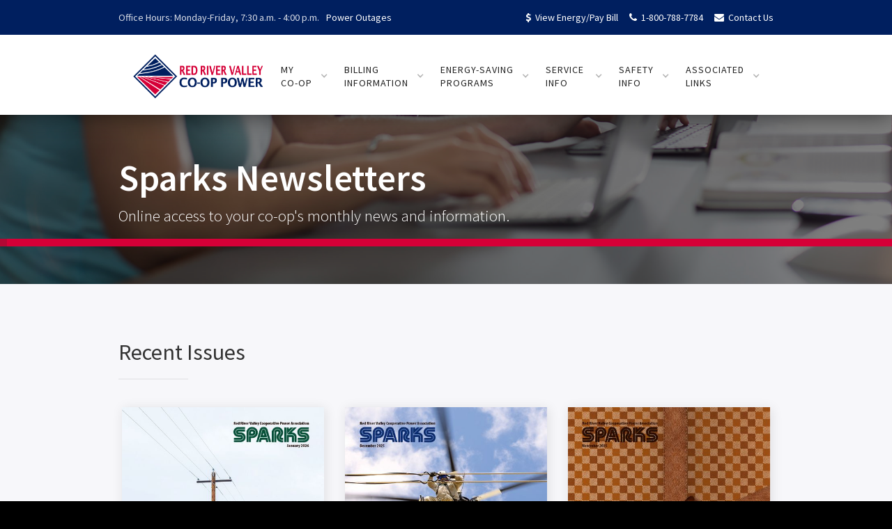

--- FILE ---
content_type: text/html; charset=utf-8
request_url: https://www.rrvcoop.com/my-co-op/sparks-news
body_size: 5952
content:
<!DOCTYPE html><!-- Last Published: Fri Jan 16 2026 16:37:19 GMT+0000 (Coordinated Universal Time) --><html data-wf-domain="www.rrvcoop.com" data-wf-page="61b90ee4979a8b62b19669fb" data-wf-site="6196a32c4340957641ef8498"><head><meta charset="utf-8"/><title>Sparks News</title><meta content="Online access to your co-op&#x27;s monthly news and information." name="description"/><meta content="Sparks News" property="og:title"/><meta content="Online access to your co-op&#x27;s monthly news and information." property="og:description"/><meta content="Sparks News" property="twitter:title"/><meta content="Online access to your co-op&#x27;s monthly news and information." property="twitter:description"/><meta property="og:type" content="website"/><meta content="summary_large_image" name="twitter:card"/><meta content="width=device-width, initial-scale=1" name="viewport"/><link href="https://cdn.prod.website-files.com/6196a32c4340957641ef8498/css/red-river-valley-coop-ae46f97704d56.shared.c08964049.css" rel="stylesheet" type="text/css" integrity="sha384-wIlkBJlcWe3RYmC7G7KlAfDUS4LkeeWouD/J5EAh6hHGuaNGDEsK6Q3REfp6YlFH" crossorigin="anonymous"/><link href="https://fonts.googleapis.com" rel="preconnect"/><link href="https://fonts.gstatic.com" rel="preconnect" crossorigin="anonymous"/><script src="https://ajax.googleapis.com/ajax/libs/webfont/1.6.26/webfont.js" type="text/javascript"></script><script type="text/javascript">WebFont.load({  google: {    families: ["Ubuntu:300,300italic,400,400italic,500,500italic,700,700italic","Source Sans Pro:200,300,regular,italic,600,700,900"]  }});</script><script type="text/javascript">!function(o,c){var n=c.documentElement,t=" w-mod-";n.className+=t+"js",("ontouchstart"in o||o.DocumentTouch&&c instanceof DocumentTouch)&&(n.className+=t+"touch")}(window,document);</script><link href="https://cdn.prod.website-files.com/6196a32c4340957641ef8498/6196a529097b40a9aaa6a010_RR-32.png" rel="shortcut icon" type="image/x-icon"/><link href="https://cdn.prod.website-files.com/6196a32c4340957641ef8498/6196a53eff4de6607fe90d34_RR-256.png" rel="apple-touch-icon"/><script async="" src="https://www.googletagmanager.com/gtag/js?id=G-1VVB4YL1VP"></script><script type="text/javascript">window.dataLayer = window.dataLayer || [];function gtag(){dataLayer.push(arguments);}gtag('set', 'developer_id.dZGVlNj', true);gtag('js', new Date());gtag('config', 'G-1VVB4YL1VP');</script></head><body><div class="header-wrapper"><div data-collapse="none" data-animation="default" data-duration="400" data-easing="ease" data-easing2="ease" role="banner" class="red-river-top-navbar w-nav"><div class="w-container"><nav role="navigation" class="red-river-top-nav-menu w-nav-menu"><a href="https://rrvcoop.smarthub.coop/Login.html" target="_blank" class="pay-top-nav-link w-inline-block"><div class="pay-top-nav-title icon"><strong class="bold-text-9">$</strong></div><div class="pay-top-nav-title">View Energy/Pay Bill</div></a><a href="tel:+18007887784" class="top-nav-link w-inline-block"><div class="top-nav-title icon"></div><div class="top-nav-title">1-800-788-7784</div></a><a href="/my-co-op/contact-us" class="rr-top-nav-link w-inline-block"><div class="top-nav-title icon"></div><div class="top-nav-title">Contact Us</div></a></nav><div class="top-bar-text w-hidden-small w-hidden-tiny">Office Hours: Monday-Friday, 7:30 a.m. - 4:00 p.m.</div><a href="/service-info/power-outages" class="top-bar-link w-hidden-small w-hidden-tiny">Power Outages</a><div class="w-nav-button"><div class="w-icon-nav-menu"></div></div></div></div><div data-collapse="medium" data-animation="over-right" data-duration="400" data-doc-height="1" data-easing="ease" data-easing2="ease" role="banner" class="red-river-nav-bar w-nav"><div class="container-2 w-container"><a href="/" class="red-river-logo-block w-nav-brand"><img src="https://cdn.prod.website-files.com/6196a32c4340957641ef8498/61af8fa2e611db0e5ea4b0ca_rrvcp-full-color-logo.png" alt="Red River Valley Co-op Power Logo" class="red-river-logo"/></a><nav role="navigation" class="red-river-nav-menu w-nav-menu"><div data-delay="0" data-hover="true" class="dropdown w-dropdown"><div class="nav-link w-dropdown-toggle"><div class="text-block-11">My <br/>Co-op</div><div class="dropdown-icon w-icon-dropdown-toggle"></div></div><nav class="dropdown-list w-dropdown-list"><a href="/my-co-op/about-us" class="dropdown-link w-dropdown-link">About Us</a><a href="/my-co-op/contact-us" class="dropdown-link w-dropdown-link">Contact Us</a><a href="/my-co-op/sparks-news" aria-current="page" class="dropdown-link w-dropdown-link w--current">Sparks News</a><a href="/my-co-op/energy-mix" class="dropdown-link w-dropdown-link">Energy Mix</a><a href="/my-co-op/co-op-values" class="dropdown-link w-dropdown-link">Co-op Values</a><a href="/my-co-op/capital-credits" class="dropdown-link w-dropdown-link">Capital Credits</a></nav></div><div data-delay="0" data-hover="true" class="dropdown w-dropdown"><div class="nav-link w-dropdown-toggle"><div class="text-block-12">Billing<br/>Information</div><div class="dropdown-icon w-icon-dropdown-toggle"></div></div><nav class="dropdown-list w-dropdown-list"><a href="https://rrvcoop.smarthub.coop/Login.html" target="_blank" class="dropdown-link w-dropdown-link">View Energy/Pay Bill</a><a href="/billing-information/auto-pay" class="dropdown-link w-dropdown-link">Auto-pay</a><a href="/billing-information/budget-billing" class="dropdown-link w-dropdown-link">Budget Billing</a><a href="/billing-information/billing-policy" class="dropdown-link w-dropdown-link">Billing Policy</a><a href="/billing-information/energy-use-and-cost" class="dropdown-link w-dropdown-link">Energy Use &amp; Cost</a><a href="/billing-information/rates" class="dropdown-link w-dropdown-link">Rates</a><a href="/billing-information/dg-rules-rates" class="dropdown-link w-dropdown-link">DG Rules/Rates</a></nav></div><div data-delay="0" data-hover="true" class="dropdown w-dropdown"><div class="nav-link w-dropdown-toggle"><div class="text-block-13">ENERGY-SAVING<br/>PROGRAMS</div><div class="dropdown-icon w-icon-dropdown-toggle"></div></div><nav class="dropdown-list w-dropdown-list"><a href="/energy-saving-programs/rebates" class="dropdown-link w-dropdown-link">Rebates</a><a href="/energy-saving-programs/marathon-water-heaters" class="dropdown-link w-dropdown-link">Marathon Water Heaters</a><a href="/energy-saving-programs/transfer-switch" class="dropdown-link w-dropdown-link">Transfer Switch</a><a href="/energy-saving-programs/off-peak-service" class="dropdown-link w-dropdown-link">Off-peak Service</a><a href="https://redriver.minnkotadr.com/" target="_blank" class="dropdown-link w-dropdown-link">Off-peak Status</a></nav></div><div data-delay="0" data-hover="true" class="dropdown w-dropdown"><div class="nav-link w-dropdown-toggle"><div class="text-block-14">SERVICE <br/>INFO</div><div class="dropdown-icon w-icon-dropdown-toggle"></div></div><nav class="dropdown-list w-dropdown-list"><a href="/service-info/new-service-change-of-consumer" class="dropdown-link w-dropdown-link">New Service/Change of Consumer</a><a href="/service-info/disconnection" class="dropdown-link w-dropdown-link">Disconnection</a><a href="/service-info/service-maintenance" class="dropdown-link w-dropdown-link">Service Maintenance</a><a href="/service-info/power-outages" class="dropdown-link w-dropdown-link">Power Outages</a><a href="/service-info/contractor-guide" class="dropdown-link w-dropdown-link">Contractor Guide</a><a href="/service-info/member-center" class="dropdown-link w-dropdown-link">Member Center</a><a href="/service-info/solar-demo" class="dropdown-link w-dropdown-link">Solar Demo</a><a href="/service-info/security-lights" class="dropdown-link w-dropdown-link">Security Lights</a></nav></div><div data-delay="0" data-hover="true" class="dropdown w-dropdown"><div class="nav-link w-dropdown-toggle"><div class="text-block-15">SAFETY<br/>INFO</div><div class="dropdown-icon w-icon-dropdown-toggle"></div></div><nav class="dropdown-list w-dropdown-list"><a href="/safety-info/home-safety" class="dropdown-link w-dropdown-link">Home Safety</a><a href="/safety-info/flood-safety" class="dropdown-link w-dropdown-link">Flood Safety</a><a href="/safety-info/farm-safety" class="dropdown-link w-dropdown-link">Farm Safety</a><a href="/safety-info/generator-safety" class="dropdown-link w-dropdown-link">Generator Safety</a><a href="/safety-info/power-line-safety" class="dropdown-link w-dropdown-link">Power Line Safety</a><a href="/safety-info/inspections-811" class="dropdown-link w-dropdown-link">Inspections (811)</a></nav></div><div data-delay="0" data-hover="true" class="dropdown w-dropdown"><div class="nav-link w-dropdown-toggle"><div class="text-block-16">ASSOCIATED<br/>LINKS</div><div class="dropdown-icon w-icon-dropdown-toggle"></div></div><nav class="dropdown-list w-dropdown-list"><a href="https://www.energy.gov/" target="_blank" class="dropdown-link w-dropdown-link">Department of Energy (DOE)</a><a href="https://www.esfi.org/" target="_blank" class="dropdown-link w-dropdown-link">Electrical Safety Foundation International (ESFI)</a><a href="https://www.energy.gov/energysaver/energy-saver" target="_blank" class="dropdown-link w-dropdown-link">Energy Saver</a><a href="https://mn.gov/commerce/" target="_blank" class="dropdown-link w-dropdown-link">Minnesota Department of Commerce</a><a href="https://www.mrea.org/" target="_blank" class="dropdown-link w-dropdown-link">Minnesota Rural Electric Association (MREA)</a><a href="https://mn.gov/portal/" target="_blank" class="dropdown-link w-dropdown-link">Minnesota State Government</a><a href="https://www.minnkota.com/" target="_blank" class="dropdown-link w-dropdown-link">Minnkota Power Cooperative</a><a href="https://www.nfpa.org/" target="_blank" class="dropdown-link w-dropdown-link">National Fire Protection Association (NFPA)</a><a href="https://www.electric.coop/" target="_blank" class="dropdown-link w-dropdown-link">National Rural Electric Co-op Association (NRECA)</a><a href="https://www.secureenergyfuture.org/" target="_blank" class="dropdown-link w-dropdown-link">Partners for Affordable Energy</a><a href="https://www.touchstoneenergy.com/efficiency" target="_blank" class="dropdown-link w-dropdown-link">Touchstone Energy® Cooperatives Energy-Efficiency Tips</a><a href="https://www.tvoc.org/" target="_blank" class="dropdown-link w-dropdown-link">Tri-Valley Opportunity Council (TVOC)</a><a href="https://wcmca.org/" target="_blank" class="dropdown-link w-dropdown-link">West Central Minnesota Communities Action (WCMCA)</a><a href="https://valueofelectricity.com/" target="_blank" class="dropdown-link w-dropdown-link">Value of Electricity</a></nav></div></nav><div class="rr-menu-button w-nav-button"><div class="icon-2 w-icon-nav-menu"></div></div></div></div></div><div class="sparks-header events"><div class="page-header-overlay-2"><div class="container w-container"><h1 data-ix="fade-in-on-load" class="generation-title">Sparks Newsletters</h1><h2 data-ix="fade-in-on-load-2" class="subtitle">Online access to your co-op&#x27;s monthly news and information.</h2></div><div class="landing-page-slider-bar-rr"><div data-ix="fill-slide-load-bar" class="slide-load-bar-fill"></div></div></div></div><div class="sparks-current-issues tint"><div class="sparks-container w-container"><h2 class="heading">Recent Issues</h2><div class="section-title-divider-2"></div><div class="sparks-columns w-row"><div class="sparks-column-1 w-col w-col-4"><div class="sparks-button-wrapper"><div id="one-time-payment-2" class="sparks-div-block-1"><img src="https://cdn.prod.website-files.com/6196a32c4340957641ef8498/696a68dfa24e22212ea2ff4f_RRVCP-Sparks-January%202026-Cover.jpg" loading="lazy" sizes="(max-width: 479px) 96vw, (max-width: 630px) 97vw, (max-width: 767px) 612px, (max-width: 991px) 229.32144165039062px, 299.9821472167969px" srcset="https://cdn.prod.website-files.com/6196a32c4340957641ef8498/696a68dfa24e22212ea2ff4f_RRVCP-Sparks-January%202026-Cover-p-500.jpg 500w, https://cdn.prod.website-files.com/6196a32c4340957641ef8498/696a68dfa24e22212ea2ff4f_RRVCP-Sparks-January%202026-Cover.jpg 612w" alt="January 2026 Sparks Cover" class="sparks-image"/><div id="one-time-payment" class="sparks-div-block-2"><a href="https://cdn.prod.website-files.com/6196a32c4340957641ef8498/696a68a41bac3fc38e5110b2_RRVCP-Sparks-January%202026-web.pdf" target="_blank" class="sparks-newsletter-link-box w-inline-block"></a></div></div><div class="sparks-div-block-3"><div class="text-block">January 2026</div></div></div></div><div class="sparks-column-2 w-col w-col-4"><div class="sparks-button-wrapper"><div id="one-time-payment-2" class="sparks-div-block-1"><img src="https://cdn.prod.website-files.com/6196a32c4340957641ef8498/6949b8602a3a1349796c1173_RRVCP-Sparks-December%202025-Cover.jpg" loading="lazy" sizes="(max-width: 479px) 96vw, (max-width: 767px) 97vw, (max-width: 991px) 229.32144165039062px, 299.9821472167969px" srcset="https://cdn.prod.website-files.com/6196a32c4340957641ef8498/6949b8602a3a1349796c1173_RRVCP-Sparks-December%202025-Cover-p-500.jpg 500w, https://cdn.prod.website-files.com/6196a32c4340957641ef8498/6949b8602a3a1349796c1173_RRVCP-Sparks-December%202025-Cover-p-800.jpg 800w, https://cdn.prod.website-files.com/6196a32c4340957641ef8498/6949b8602a3a1349796c1173_RRVCP-Sparks-December%202025-Cover.jpg 816w" alt="December 2025 Sparks Cover" class="sparks-image"/><div id="one-time-payment" class="sparks-div-block-2"><a href="https://cdn.prod.website-files.com/6196a32c4340957641ef8498/6949b91a3659de4860e3d531_RRVCP-Sparks-December%202025-web.pdf" target="_blank" class="sparks-newsletter-link-box w-inline-block"></a></div></div><div class="sparks-div-block-3"><div class="text-block">December 2025</div></div></div></div><div class="sparks-column-3 w-col w-col-4"><div class="sparks-button-wrapper"><div id="one-time-payment-2" class="sparks-div-block-1"><img src="https://cdn.prod.website-files.com/6196a32c4340957641ef8498/69150a22cbe4e9fceed05596_RRVCP-Sparks-November%202025-Cover.jpg" loading="lazy" sizes="(max-width: 479px) 96vw, (max-width: 767px) 97vw, (max-width: 991px) 229.32144165039062px, 299.9821472167969px" srcset="https://cdn.prod.website-files.com/6196a32c4340957641ef8498/69150a22cbe4e9fceed05596_RRVCP-Sparks-November%202025-Cover-p-500.jpg 500w, https://cdn.prod.website-files.com/6196a32c4340957641ef8498/69150a22cbe4e9fceed05596_RRVCP-Sparks-November%202025-Cover-p-800.jpg 800w, https://cdn.prod.website-files.com/6196a32c4340957641ef8498/69150a22cbe4e9fceed05596_RRVCP-Sparks-November%202025-Cover.jpg 816w" alt="November 2025 Sparks Cover" class="sparks-image"/><div id="one-time-payment" class="sparks-div-block-2"><a href="https://cdn.prod.website-files.com/6196a32c4340957641ef8498/69150a4d9f8cdeb156a18091_RRVCP-Sparks-November%202025-web.pdf" target="_blank" class="sparks-newsletter-link-box w-inline-block"></a></div></div><div class="sparks-div-block-3"><div class="text-block">November 2025</div></div></div></div></div></div></div><div class="sparks-section tint"><div class="container w-container"><div class="w-row"><div class="newsletter-column w-col w-col-3"><h2 class="newsletter-section-title">2026</h2><h2 class="section-title subtitle">Sparks issues</h2><div class="sparks-section-title-divider"></div><ul role="list" class="list-24"><li><a href="https://cdn.prod.website-files.com/6196a32c4340957641ef8498/696a68a41bac3fc38e5110b2_RRVCP-Sparks-January%202026-web.pdf" target="_blank" class="link-51">January</a></li></ul></div><div class="newsletter-column w-col w-col-3"><h2 class="newsletter-section-title">2025</h2><h2 class="section-title subtitle">Sparks issues</h2><div class="sparks-section-title-divider"></div><ul role="list" class="list-24"><li><a href="https://cdn.prod.website-files.com/6196a32c4340957641ef8498/6787faadada7e6c3aa982592_RRVCP-Sparks-January%202025-web.pdf" target="_blank" class="link-51">January</a></li><li><a href="https://cdn.prod.website-files.com/6196a32c4340957641ef8498/67c239beffc43ba59eb7ecee_RRVCP-Sparks-Annual%20Report-FebMarch2025-web.pdf" target="_blank" class="link-51">February/March - AR</a></li><li><a href="https://cdn.prod.website-files.com/6196a32c4340957641ef8498/67fe5fa48a11acc22d1a6749_RRVCP-Sparks-April%202025-web.pdf" target="_blank" class="link-51">April</a></li><li><a href="https://cdn.prod.website-files.com/6196a32c4340957641ef8498/68418de6c754a4807681c247_RRVCP-Sparks-MayJune%202025-web.pdf" target="_blank" class="link-51">May/June</a></li><li><a href="https://cdn.prod.website-files.com/6196a32c4340957641ef8498/6875755c3481f7f8a42163df_RRVCP-Sparks-July%202025-web.pdf" target="_blank" class="link-51">July</a></li><li><a href="https://cdn.prod.website-files.com/6196a32c4340957641ef8498/68b7430d230ada41cc198268_RRVCP-Sparks-AugSept%202025-web.pdf" target="_blank" class="link-51">August/September</a></li><li><a href="https://cdn.prod.website-files.com/6196a32c4340957641ef8498/68f27fbf5621f6233c1e75d8_RRVCP-Sparks-October%202025-web.pdf" target="_blank" class="link-51">October</a></li><li><a href="https://cdn.prod.website-files.com/6196a32c4340957641ef8498/69150a4d9f8cdeb156a18091_RRVCP-Sparks-November%202025-web.pdf" target="_blank" class="link-51">November</a></li><li><a href="https://cdn.prod.website-files.com/6196a32c4340957641ef8498/6949b91a3659de4860e3d531_RRVCP-Sparks-December%202025-web.pdf" target="_blank" class="link-51">December</a></li></ul></div><div class="newsletter-column w-col w-col-3"><h2 class="newsletter-section-title">2024</h2><h2 class="section-title subtitle">Sparks issues</h2><div class="sparks-section-title-divider"></div><ul role="list" class="list-24"><li><a href="https://cdn.prod.website-files.com/6196a32c4340957641ef8498/659869d99e5db1d7efd8eb2c_January%202024%20Sparks-web.pdf" target="_blank" class="link-51">January</a></li><li><a href="https://cdn.prod.website-files.com/6196a32c4340957641ef8498/65df3a7803ac144c18e6b1cb_FebMarch%202024%20Sparks-AR-web.pdf" target="_blank" class="link-51">February/March - AR</a></li><li><a href="https://cdn.prod.website-files.com/6196a32c4340957641ef8498/660c77765e39614358bfda39_April%202024%20Sparks-web.pdf" target="_blank" class="link-51">April</a></li><li><a href="https://cdn.prod.website-files.com/6196a32c4340957641ef8498/6656294364d95f73c8472e76_MayJune%202024-SPARKS-web.pdf" target="_blank" class="link-51">May/June</a></li><li><a href="https://cdn.prod.website-files.com/6196a32c4340957641ef8498/6696e5878c44d749e797cd79_July%202024-RRVCP%20Sparks-Web.pdf" target="_blank" class="link-51">July</a></li><li><a href="https://cdn.prod.website-files.com/6196a32c4340957641ef8498/66e8a03fd241ac879fc5053a_AugustSeptember%202024%20Sparks-web.pdf" target="_blank" class="link-51">August/September</a></li><li><a href="https://cdn.prod.website-files.com/6196a32c4340957641ef8498/6706f9443525e61dd702fea6_October%202024%20Sparks-web.pdf" target="_blank" class="link-51">October</a></li><li><a href="https://cdn.prod.website-files.com/6196a32c4340957641ef8498/67363df15b6473107ad6b302_November%202024%20Sparks-web.pdf" target="_blank" class="link-51">November</a></li><li><a href="https://cdn.prod.website-files.com/6196a32c4340957641ef8498/675ca505f1a9f93aeba311a6_RRVCP-Sparks-December%202024-web.pdf" target="_blank" class="link-51">December</a></li></ul></div><div class="newsletter-column w-col w-col-3"><h2 class="newsletter-section-title">2023</h2><h2 class="section-title subtitle">Sparks issues</h2><div class="sparks-section-title-divider"></div><ul role="list" class="list-24"><li><a href="https://cdn.prod.website-files.com/6196a32c4340957641ef8498/63bc314aa561b4c84c0bf34b_January%202023%20Sparks-web.pdf" target="_blank" class="link-51">January</a></li><li><a href="https://cdn.prod.website-files.com/6196a32c4340957641ef8498/63fd0b69c66ac65241f97181_FebMarch%202023%20Sparks-AR-web.pdf" target="_blank" class="link-51">February/March - AR</a></li><li><a href="https://cdn.prod.website-files.com/6196a32c4340957641ef8498/6436fd306ecff89c502543a0_April%202023%20Sparks-web.pdf" target="_blank" class="link-51">April</a></li><li><a href="https://cdn.prod.website-files.com/6196a32c4340957641ef8498/645405d1f104adeb2145e63f_May-June%202023%20Sparks-web.pdf" target="_blank" class="link-51">May/June</a></li><li><a href="https://cdn.prod.website-files.com/6196a32c4340957641ef8498/64a732ef28729e486e1943fe_July%202023%20Sparks-web.pdf" target="_blank" class="link-51">July</a></li><li><a href="https://cdn.prod.website-files.com/6196a32c4340957641ef8498/64ee5a639614bb2268d5fa22_August-September%202023%20Sparks-web.pdf" target="_blank" class="link-51">August/September</a></li><li><a href="https://cdn.prod.website-files.com/6196a32c4340957641ef8498/6526b7156febad7db3eea6ff_October%202023%20Sparks-web.pdf" target="_blank" class="link-51">October</a></li><li><a href="https://cdn.prod.website-files.com/6196a32c4340957641ef8498/654d42190f7e9c1e93d892bc_November%202023%20Sparks-web.pdf" target="_blank" class="link-51">November</a></li><li><a href="https://cdn.prod.website-files.com/6196a32c4340957641ef8498/657c64d7f011291c95571532_December%202023%20Sparks-web.pdf" target="_blank" class="link-51">December</a></li></ul></div></div></div></div><div class="footer"><div class="container w-container"><div class="footer-row-2 w-row"><div class="footer-column-2 w-col w-col-4"><div class="footer-title"><a href="/my-co-op/about-us" class="link-38">about us</a></div><div class="text-block-7">Red River Valley Cooperative Power Association has been delivering reliable electric energy to its member-owners since 1939 using technology and innovative services to meet the needs of agricultural, commercial and residential members alike.</div><img src="https://cdn.prod.website-files.com/6196a32c4340957641ef8498/61af8fa8b53b66755eb2803c_rrvcp-white-logo.png" loading="lazy" alt="" class="image-55"/><a href="/" class="footer-list-link"><em>This institution is an equal opportunity provider and employer.</em></a></div><div class="footer-column-3 last w-col w-col-4"><div class="footer-title-2"><a href="/my-co-op/contact-us" class="link-39">contact us</a></div><div class="text-block-8">109 2nd Ave E<br/>P.O. Box 358<br/>Halstad, MN 56548</div><a href="tel:+18007887784" class="rr-footer-contact-block-2 w-inline-block"><div class="footer-contact-title icon"></div><div class="rr-footer-contact-title-2">+1 800-788-7784</div></a><a href="tel:+12184562139" class="rr-footer-contact-block-2 w-inline-block"><div class="footer-contact-title icon"><strong></strong></div><div class="rr-footer-contact-title-3">+1 218-456-2139</div></a><a href="#" class="footer-contact-block-2 w-inline-block"><div class="footer-contact-title icon"></div><div class="footer-contact-title">+218-935-2517</div></a><a href="mailto:info@rrvcoop.com?subject=Contact%20From%20Website" class="rr-footer-contact-block w-inline-block"><div class="footer-contact-title icon"></div><div class="rr-footer-contact-title">info@rrvcoop.com</div></a><div class="footer-pay-by-phone-header"><strong>Pay-by-Phone</strong></div><a href="tel:+18559393730" class="footer-pay-by-phone-number w-inline-block"><div class="footer-contact-title icon"></div><div class="rr-footer-contact-title-2">+1 855-939-3730</div></a><a href="http://www.twitter.com" target="_blank" class="footer-social-button-3 w-inline-block"><img src="https://cdn.prod.website-files.com/6196a32c4340957641ef8498/6196a32c434095465aef84d3_Icon-twitter_1.png" alt="" class="footer-social-icon"/></a><a href="http://www.linkedin.com" target="_blank" class="footer-social-button-3 w-inline-block"><img src="https://cdn.prod.website-files.com/6196a32c4340957641ef8498/6196a32c4340957caeef84e6_Icon-linkedin.png" alt="" class="footer-social-icon"/></a><a href="https://www.facebook.com/RRVCPA" target="_blank" class="footer-social-button-2 w-inline-block"><img src="https://cdn.prod.website-files.com/6196a32c4340957641ef8498/6196a32c43409597d7ef84d5_Icon-facebook_2.png" alt="" class="footer-social-icon"/></a></div><div class="footer-column-4 w-col w-col-4"><div class="footer-title">quick links</div><a href="/my-co-op/co-op-bylaws-annual-meeting" class="footer-list-link-2">Co-op Bylaws/Annual Meeting</a><a href="/billing-information/dg-rules-rates" class="footer-list-link-2">DG Rules/Rates</a><a href="/service-info/member-center" class="footer-list-link-2">Member Center</a><a href="/service-info/new-service-change-of-consumer" class="footer-list-link-2">New Service/Change of Consumer</a><a href="/energy-saving-programs/off-peak-service" class="footer-list-link-2">Off-peak Service</a><a href="https://minnkotadr.com/" target="_blank" class="footer-list-link-2">Off-peak Status</a><a href="https://rrvcoop.smarthub.coop/PayNow.html" target="_blank" class="footer-list-link-2">Pay Bill</a><a href="/energy-saving-programs/rebates" class="footer-list-link-2">Rebates</a><a href="/my-co-op/sparks-news" aria-current="page" class="footer-list-link-2 w--current">Sparks News</a><a href="/my-co-op/employment" class="footer-list-link-2">Employment</a></div></div><div class="bottom-footer-block"><div class="bottom-footer-text-stylized">Copyright © 2026 Red River Valley Cooperative Power. (All rights reserved.)</div></div></div></div><script src="https://d3e54v103j8qbb.cloudfront.net/js/jquery-3.5.1.min.dc5e7f18c8.js?site=6196a32c4340957641ef8498" type="text/javascript" integrity="sha256-9/aliU8dGd2tb6OSsuzixeV4y/faTqgFtohetphbbj0=" crossorigin="anonymous"></script><script src="https://cdn.prod.website-files.com/6196a32c4340957641ef8498/js/red-river-valley-coop-ae46f97704d56.schunk.aac498e29afe0209.js" type="text/javascript" integrity="sha384-awPbUiP88vodkziPs5v3aK2X/DZ2vv6vlnd9iT6BZSkRvUFEOxgRXrpVmqEk4UuC" crossorigin="anonymous"></script><script src="https://cdn.prod.website-files.com/6196a32c4340957641ef8498/js/red-river-valley-coop-ae46f97704d56.16762b39.ed707915ab825163.js" type="text/javascript" integrity="sha384-PbSKF1iNr+KwkiTsvnwIIdVkqTUd9WSyod3l3jiK1jMoR/3rSuXxXcpVijJh7mMG" crossorigin="anonymous"></script></body></html>

--- FILE ---
content_type: text/css
request_url: https://cdn.prod.website-files.com/6196a32c4340957641ef8498/css/red-river-valley-coop-ae46f97704d56.shared.c08964049.css
body_size: 81801
content:
html {
  -webkit-text-size-adjust: 100%;
  -ms-text-size-adjust: 100%;
  font-family: sans-serif;
}

body {
  margin: 0;
}

article, aside, details, figcaption, figure, footer, header, hgroup, main, menu, nav, section, summary {
  display: block;
}

audio, canvas, progress, video {
  vertical-align: baseline;
  display: inline-block;
}

audio:not([controls]) {
  height: 0;
  display: none;
}

[hidden], template {
  display: none;
}

a {
  background-color: #0000;
}

a:active, a:hover {
  outline: 0;
}

abbr[title] {
  border-bottom: 1px dotted;
}

b, strong {
  font-weight: bold;
}

dfn {
  font-style: italic;
}

h1 {
  margin: .67em 0;
  font-size: 2em;
}

mark {
  color: #000;
  background: #ff0;
}

small {
  font-size: 80%;
}

sub, sup {
  vertical-align: baseline;
  font-size: 75%;
  line-height: 0;
  position: relative;
}

sup {
  top: -.5em;
}

sub {
  bottom: -.25em;
}

img {
  border: 0;
}

svg:not(:root) {
  overflow: hidden;
}

hr {
  box-sizing: content-box;
  height: 0;
}

pre {
  overflow: auto;
}

code, kbd, pre, samp {
  font-family: monospace;
  font-size: 1em;
}

button, input, optgroup, select, textarea {
  color: inherit;
  font: inherit;
  margin: 0;
}

button {
  overflow: visible;
}

button, select {
  text-transform: none;
}

button, html input[type="button"], input[type="reset"] {
  -webkit-appearance: button;
  cursor: pointer;
}

button[disabled], html input[disabled] {
  cursor: default;
}

button::-moz-focus-inner, input::-moz-focus-inner {
  border: 0;
  padding: 0;
}

input {
  line-height: normal;
}

input[type="checkbox"], input[type="radio"] {
  box-sizing: border-box;
  padding: 0;
}

input[type="number"]::-webkit-inner-spin-button, input[type="number"]::-webkit-outer-spin-button {
  height: auto;
}

input[type="search"] {
  -webkit-appearance: none;
}

input[type="search"]::-webkit-search-cancel-button, input[type="search"]::-webkit-search-decoration {
  -webkit-appearance: none;
}

legend {
  border: 0;
  padding: 0;
}

textarea {
  overflow: auto;
}

optgroup {
  font-weight: bold;
}

table {
  border-collapse: collapse;
  border-spacing: 0;
}

td, th {
  padding: 0;
}

@font-face {
  font-family: webflow-icons;
  src: url("[data-uri]") format("truetype");
  font-weight: normal;
  font-style: normal;
}

[class^="w-icon-"], [class*=" w-icon-"] {
  speak: none;
  font-variant: normal;
  text-transform: none;
  -webkit-font-smoothing: antialiased;
  -moz-osx-font-smoothing: grayscale;
  font-style: normal;
  font-weight: normal;
  line-height: 1;
  font-family: webflow-icons !important;
}

.w-icon-slider-right:before {
  content: "";
}

.w-icon-slider-left:before {
  content: "";
}

.w-icon-nav-menu:before {
  content: "";
}

.w-icon-arrow-down:before, .w-icon-dropdown-toggle:before {
  content: "";
}

.w-icon-file-upload-remove:before {
  content: "";
}

.w-icon-file-upload-icon:before {
  content: "";
}

* {
  box-sizing: border-box;
}

html {
  height: 100%;
}

body {
  color: #333;
  background-color: #fff;
  min-height: 100%;
  margin: 0;
  font-family: Arial, sans-serif;
  font-size: 14px;
  line-height: 20px;
}

img {
  vertical-align: middle;
  max-width: 100%;
  display: inline-block;
}

html.w-mod-touch * {
  background-attachment: scroll !important;
}

.w-block {
  display: block;
}

.w-inline-block {
  max-width: 100%;
  display: inline-block;
}

.w-clearfix:before, .w-clearfix:after {
  content: " ";
  grid-area: 1 / 1 / 2 / 2;
  display: table;
}

.w-clearfix:after {
  clear: both;
}

.w-hidden {
  display: none;
}

.w-button {
  color: #fff;
  line-height: inherit;
  cursor: pointer;
  background-color: #3898ec;
  border: 0;
  border-radius: 0;
  padding: 9px 15px;
  text-decoration: none;
  display: inline-block;
}

input.w-button {
  -webkit-appearance: button;
}

html[data-w-dynpage] [data-w-cloak] {
  color: #0000 !important;
}

.w-code-block {
  margin: unset;
}

pre.w-code-block code {
  all: inherit;
}

.w-optimization {
  display: contents;
}

.w-webflow-badge, .w-webflow-badge > img {
  box-sizing: unset;
  width: unset;
  height: unset;
  max-height: unset;
  max-width: unset;
  min-height: unset;
  min-width: unset;
  margin: unset;
  padding: unset;
  float: unset;
  clear: unset;
  border: unset;
  border-radius: unset;
  background: unset;
  background-image: unset;
  background-position: unset;
  background-size: unset;
  background-repeat: unset;
  background-origin: unset;
  background-clip: unset;
  background-attachment: unset;
  background-color: unset;
  box-shadow: unset;
  transform: unset;
  direction: unset;
  font-family: unset;
  font-weight: unset;
  color: unset;
  font-size: unset;
  line-height: unset;
  font-style: unset;
  font-variant: unset;
  text-align: unset;
  letter-spacing: unset;
  -webkit-text-decoration: unset;
  text-decoration: unset;
  text-indent: unset;
  text-transform: unset;
  list-style-type: unset;
  text-shadow: unset;
  vertical-align: unset;
  cursor: unset;
  white-space: unset;
  word-break: unset;
  word-spacing: unset;
  word-wrap: unset;
  transition: unset;
}

.w-webflow-badge {
  white-space: nowrap;
  cursor: pointer;
  box-shadow: 0 0 0 1px #0000001a, 0 1px 3px #0000001a;
  visibility: visible !important;
  opacity: 1 !important;
  z-index: 2147483647 !important;
  color: #aaadb0 !important;
  overflow: unset !important;
  background-color: #fff !important;
  border-radius: 3px !important;
  width: auto !important;
  height: auto !important;
  margin: 0 !important;
  padding: 6px !important;
  font-size: 12px !important;
  line-height: 14px !important;
  text-decoration: none !important;
  display: inline-block !important;
  position: fixed !important;
  inset: auto 12px 12px auto !important;
  transform: none !important;
}

.w-webflow-badge > img {
  position: unset;
  visibility: unset !important;
  opacity: 1 !important;
  vertical-align: middle !important;
  display: inline-block !important;
}

h1, h2, h3, h4, h5, h6 {
  margin-bottom: 10px;
  font-weight: bold;
}

h1 {
  margin-top: 20px;
  font-size: 38px;
  line-height: 44px;
}

h2 {
  margin-top: 20px;
  font-size: 32px;
  line-height: 36px;
}

h3 {
  margin-top: 20px;
  font-size: 24px;
  line-height: 30px;
}

h4 {
  margin-top: 10px;
  font-size: 18px;
  line-height: 24px;
}

h5 {
  margin-top: 10px;
  font-size: 14px;
  line-height: 20px;
}

h6 {
  margin-top: 10px;
  font-size: 12px;
  line-height: 18px;
}

p {
  margin-top: 0;
  margin-bottom: 10px;
}

blockquote {
  border-left: 5px solid #e2e2e2;
  margin: 0 0 10px;
  padding: 10px 20px;
  font-size: 18px;
  line-height: 22px;
}

figure {
  margin: 0 0 10px;
}

figcaption {
  text-align: center;
  margin-top: 5px;
}

ul, ol {
  margin-top: 0;
  margin-bottom: 10px;
  padding-left: 40px;
}

.w-list-unstyled {
  padding-left: 0;
  list-style: none;
}

.w-embed:before, .w-embed:after {
  content: " ";
  grid-area: 1 / 1 / 2 / 2;
  display: table;
}

.w-embed:after {
  clear: both;
}

.w-video {
  width: 100%;
  padding: 0;
  position: relative;
}

.w-video iframe, .w-video object, .w-video embed {
  border: none;
  width: 100%;
  height: 100%;
  position: absolute;
  top: 0;
  left: 0;
}

fieldset {
  border: 0;
  margin: 0;
  padding: 0;
}

button, [type="button"], [type="reset"] {
  cursor: pointer;
  -webkit-appearance: button;
  border: 0;
}

.w-form {
  margin: 0 0 15px;
}

.w-form-done {
  text-align: center;
  background-color: #ddd;
  padding: 20px;
  display: none;
}

.w-form-fail {
  background-color: #ffdede;
  margin-top: 10px;
  padding: 10px;
  display: none;
}

label {
  margin-bottom: 5px;
  font-weight: bold;
  display: block;
}

.w-input, .w-select {
  color: #333;
  vertical-align: middle;
  background-color: #fff;
  border: 1px solid #ccc;
  width: 100%;
  height: 38px;
  margin-bottom: 10px;
  padding: 8px 12px;
  font-size: 14px;
  line-height: 1.42857;
  display: block;
}

.w-input::placeholder, .w-select::placeholder {
  color: #999;
}

.w-input:focus, .w-select:focus {
  border-color: #3898ec;
  outline: 0;
}

.w-input[disabled], .w-select[disabled], .w-input[readonly], .w-select[readonly], fieldset[disabled] .w-input, fieldset[disabled] .w-select {
  cursor: not-allowed;
}

.w-input[disabled]:not(.w-input-disabled), .w-select[disabled]:not(.w-input-disabled), .w-input[readonly], .w-select[readonly], fieldset[disabled]:not(.w-input-disabled) .w-input, fieldset[disabled]:not(.w-input-disabled) .w-select {
  background-color: #eee;
}

textarea.w-input, textarea.w-select {
  height: auto;
}

.w-select {
  background-color: #f3f3f3;
}

.w-select[multiple] {
  height: auto;
}

.w-form-label {
  cursor: pointer;
  margin-bottom: 0;
  font-weight: normal;
  display: inline-block;
}

.w-radio {
  margin-bottom: 5px;
  padding-left: 20px;
  display: block;
}

.w-radio:before, .w-radio:after {
  content: " ";
  grid-area: 1 / 1 / 2 / 2;
  display: table;
}

.w-radio:after {
  clear: both;
}

.w-radio-input {
  float: left;
  margin: 3px 0 0 -20px;
  line-height: normal;
}

.w-file-upload {
  margin-bottom: 10px;
  display: block;
}

.w-file-upload-input {
  opacity: 0;
  z-index: -100;
  width: .1px;
  height: .1px;
  position: absolute;
  overflow: hidden;
}

.w-file-upload-default, .w-file-upload-uploading, .w-file-upload-success {
  color: #333;
  display: inline-block;
}

.w-file-upload-error {
  margin-top: 10px;
  display: block;
}

.w-file-upload-default.w-hidden, .w-file-upload-uploading.w-hidden, .w-file-upload-error.w-hidden, .w-file-upload-success.w-hidden {
  display: none;
}

.w-file-upload-uploading-btn {
  cursor: pointer;
  background-color: #fafafa;
  border: 1px solid #ccc;
  margin: 0;
  padding: 8px 12px;
  font-size: 14px;
  font-weight: normal;
  display: flex;
}

.w-file-upload-file {
  background-color: #fafafa;
  border: 1px solid #ccc;
  flex-grow: 1;
  justify-content: space-between;
  margin: 0;
  padding: 8px 9px 8px 11px;
  display: flex;
}

.w-file-upload-file-name {
  font-size: 14px;
  font-weight: normal;
  display: block;
}

.w-file-remove-link {
  cursor: pointer;
  width: auto;
  height: auto;
  margin-top: 3px;
  margin-left: 10px;
  padding: 3px;
  display: block;
}

.w-icon-file-upload-remove {
  margin: auto;
  font-size: 10px;
}

.w-file-upload-error-msg {
  color: #ea384c;
  padding: 2px 0;
  display: inline-block;
}

.w-file-upload-info {
  padding: 0 12px;
  line-height: 38px;
  display: inline-block;
}

.w-file-upload-label {
  cursor: pointer;
  background-color: #fafafa;
  border: 1px solid #ccc;
  margin: 0;
  padding: 8px 12px;
  font-size: 14px;
  font-weight: normal;
  display: inline-block;
}

.w-icon-file-upload-icon, .w-icon-file-upload-uploading {
  width: 20px;
  margin-right: 8px;
  display: inline-block;
}

.w-icon-file-upload-uploading {
  height: 20px;
}

.w-container {
  max-width: 940px;
  margin-left: auto;
  margin-right: auto;
}

.w-container:before, .w-container:after {
  content: " ";
  grid-area: 1 / 1 / 2 / 2;
  display: table;
}

.w-container:after {
  clear: both;
}

.w-container .w-row {
  margin-left: -10px;
  margin-right: -10px;
}

.w-row:before, .w-row:after {
  content: " ";
  grid-area: 1 / 1 / 2 / 2;
  display: table;
}

.w-row:after {
  clear: both;
}

.w-row .w-row {
  margin-left: 0;
  margin-right: 0;
}

.w-col {
  float: left;
  width: 100%;
  min-height: 1px;
  padding-left: 10px;
  padding-right: 10px;
  position: relative;
}

.w-col .w-col {
  padding-left: 0;
  padding-right: 0;
}

.w-col-1 {
  width: 8.33333%;
}

.w-col-2 {
  width: 16.6667%;
}

.w-col-3 {
  width: 25%;
}

.w-col-4 {
  width: 33.3333%;
}

.w-col-5 {
  width: 41.6667%;
}

.w-col-6 {
  width: 50%;
}

.w-col-7 {
  width: 58.3333%;
}

.w-col-8 {
  width: 66.6667%;
}

.w-col-9 {
  width: 75%;
}

.w-col-10 {
  width: 83.3333%;
}

.w-col-11 {
  width: 91.6667%;
}

.w-col-12 {
  width: 100%;
}

.w-hidden-main {
  display: none !important;
}

@media screen and (max-width: 991px) {
  .w-container {
    max-width: 728px;
  }

  .w-hidden-main {
    display: inherit !important;
  }

  .w-hidden-medium {
    display: none !important;
  }

  .w-col-medium-1 {
    width: 8.33333%;
  }

  .w-col-medium-2 {
    width: 16.6667%;
  }

  .w-col-medium-3 {
    width: 25%;
  }

  .w-col-medium-4 {
    width: 33.3333%;
  }

  .w-col-medium-5 {
    width: 41.6667%;
  }

  .w-col-medium-6 {
    width: 50%;
  }

  .w-col-medium-7 {
    width: 58.3333%;
  }

  .w-col-medium-8 {
    width: 66.6667%;
  }

  .w-col-medium-9 {
    width: 75%;
  }

  .w-col-medium-10 {
    width: 83.3333%;
  }

  .w-col-medium-11 {
    width: 91.6667%;
  }

  .w-col-medium-12 {
    width: 100%;
  }

  .w-col-stack {
    width: 100%;
    left: auto;
    right: auto;
  }
}

@media screen and (max-width: 767px) {
  .w-hidden-main, .w-hidden-medium {
    display: inherit !important;
  }

  .w-hidden-small {
    display: none !important;
  }

  .w-row, .w-container .w-row {
    margin-left: 0;
    margin-right: 0;
  }

  .w-col {
    width: 100%;
    left: auto;
    right: auto;
  }

  .w-col-small-1 {
    width: 8.33333%;
  }

  .w-col-small-2 {
    width: 16.6667%;
  }

  .w-col-small-3 {
    width: 25%;
  }

  .w-col-small-4 {
    width: 33.3333%;
  }

  .w-col-small-5 {
    width: 41.6667%;
  }

  .w-col-small-6 {
    width: 50%;
  }

  .w-col-small-7 {
    width: 58.3333%;
  }

  .w-col-small-8 {
    width: 66.6667%;
  }

  .w-col-small-9 {
    width: 75%;
  }

  .w-col-small-10 {
    width: 83.3333%;
  }

  .w-col-small-11 {
    width: 91.6667%;
  }

  .w-col-small-12 {
    width: 100%;
  }
}

@media screen and (max-width: 479px) {
  .w-container {
    max-width: none;
  }

  .w-hidden-main, .w-hidden-medium, .w-hidden-small {
    display: inherit !important;
  }

  .w-hidden-tiny {
    display: none !important;
  }

  .w-col {
    width: 100%;
  }

  .w-col-tiny-1 {
    width: 8.33333%;
  }

  .w-col-tiny-2 {
    width: 16.6667%;
  }

  .w-col-tiny-3 {
    width: 25%;
  }

  .w-col-tiny-4 {
    width: 33.3333%;
  }

  .w-col-tiny-5 {
    width: 41.6667%;
  }

  .w-col-tiny-6 {
    width: 50%;
  }

  .w-col-tiny-7 {
    width: 58.3333%;
  }

  .w-col-tiny-8 {
    width: 66.6667%;
  }

  .w-col-tiny-9 {
    width: 75%;
  }

  .w-col-tiny-10 {
    width: 83.3333%;
  }

  .w-col-tiny-11 {
    width: 91.6667%;
  }

  .w-col-tiny-12 {
    width: 100%;
  }
}

.w-widget {
  position: relative;
}

.w-widget-map {
  width: 100%;
  height: 400px;
}

.w-widget-map label {
  width: auto;
  display: inline;
}

.w-widget-map img {
  max-width: inherit;
}

.w-widget-map .gm-style-iw {
  text-align: center;
}

.w-widget-map .gm-style-iw > button {
  display: none !important;
}

.w-widget-twitter {
  overflow: hidden;
}

.w-widget-twitter-count-shim {
  vertical-align: top;
  text-align: center;
  background: #fff;
  border: 1px solid #758696;
  border-radius: 3px;
  width: 28px;
  height: 20px;
  display: inline-block;
  position: relative;
}

.w-widget-twitter-count-shim * {
  pointer-events: none;
  -webkit-user-select: none;
  user-select: none;
}

.w-widget-twitter-count-shim .w-widget-twitter-count-inner {
  text-align: center;
  color: #999;
  font-family: serif;
  font-size: 15px;
  line-height: 12px;
  position: relative;
}

.w-widget-twitter-count-shim .w-widget-twitter-count-clear {
  display: block;
  position: relative;
}

.w-widget-twitter-count-shim.w--large {
  width: 36px;
  height: 28px;
}

.w-widget-twitter-count-shim.w--large .w-widget-twitter-count-inner {
  font-size: 18px;
  line-height: 18px;
}

.w-widget-twitter-count-shim:not(.w--vertical) {
  margin-left: 5px;
  margin-right: 8px;
}

.w-widget-twitter-count-shim:not(.w--vertical).w--large {
  margin-left: 6px;
}

.w-widget-twitter-count-shim:not(.w--vertical):before, .w-widget-twitter-count-shim:not(.w--vertical):after {
  content: " ";
  pointer-events: none;
  border: solid #0000;
  width: 0;
  height: 0;
  position: absolute;
  top: 50%;
  left: 0;
}

.w-widget-twitter-count-shim:not(.w--vertical):before {
  border-width: 4px;
  border-color: #75869600 #5d6c7b #75869600 #75869600;
  margin-top: -4px;
  margin-left: -9px;
}

.w-widget-twitter-count-shim:not(.w--vertical).w--large:before {
  border-width: 5px;
  margin-top: -5px;
  margin-left: -10px;
}

.w-widget-twitter-count-shim:not(.w--vertical):after {
  border-width: 4px;
  border-color: #fff0 #fff #fff0 #fff0;
  margin-top: -4px;
  margin-left: -8px;
}

.w-widget-twitter-count-shim:not(.w--vertical).w--large:after {
  border-width: 5px;
  margin-top: -5px;
  margin-left: -9px;
}

.w-widget-twitter-count-shim.w--vertical {
  width: 61px;
  height: 33px;
  margin-bottom: 8px;
}

.w-widget-twitter-count-shim.w--vertical:before, .w-widget-twitter-count-shim.w--vertical:after {
  content: " ";
  pointer-events: none;
  border: solid #0000;
  width: 0;
  height: 0;
  position: absolute;
  top: 100%;
  left: 50%;
}

.w-widget-twitter-count-shim.w--vertical:before {
  border-width: 5px;
  border-color: #5d6c7b #75869600 #75869600;
  margin-left: -5px;
}

.w-widget-twitter-count-shim.w--vertical:after {
  border-width: 4px;
  border-color: #fff #fff0 #fff0;
  margin-left: -4px;
}

.w-widget-twitter-count-shim.w--vertical .w-widget-twitter-count-inner {
  font-size: 18px;
  line-height: 22px;
}

.w-widget-twitter-count-shim.w--vertical.w--large {
  width: 76px;
}

.w-background-video {
  color: #fff;
  height: 500px;
  position: relative;
  overflow: hidden;
}

.w-background-video > video {
  object-fit: cover;
  z-index: -100;
  background-position: 50%;
  background-size: cover;
  width: 100%;
  height: 100%;
  margin: auto;
  position: absolute;
  inset: -100%;
}

.w-background-video > video::-webkit-media-controls-start-playback-button {
  -webkit-appearance: none;
  display: none !important;
}

.w-background-video--control {
  background-color: #0000;
  padding: 0;
  position: absolute;
  bottom: 1em;
  right: 1em;
}

.w-background-video--control > [hidden] {
  display: none !important;
}

.w-slider {
  text-align: center;
  clear: both;
  -webkit-tap-highlight-color: #0000;
  tap-highlight-color: #0000;
  background: #ddd;
  height: 300px;
  position: relative;
}

.w-slider-mask {
  z-index: 1;
  white-space: nowrap;
  height: 100%;
  display: block;
  position: relative;
  left: 0;
  right: 0;
  overflow: hidden;
}

.w-slide {
  vertical-align: top;
  white-space: normal;
  text-align: left;
  width: 100%;
  height: 100%;
  display: inline-block;
  position: relative;
}

.w-slider-nav {
  z-index: 2;
  text-align: center;
  -webkit-tap-highlight-color: #0000;
  tap-highlight-color: #0000;
  height: 40px;
  margin: auto;
  padding-top: 10px;
  position: absolute;
  inset: auto 0 0;
}

.w-slider-nav.w-round > div {
  border-radius: 100%;
}

.w-slider-nav.w-num > div {
  font-size: inherit;
  line-height: inherit;
  width: auto;
  height: auto;
  padding: .2em .5em;
}

.w-slider-nav.w-shadow > div {
  box-shadow: 0 0 3px #3336;
}

.w-slider-nav-invert {
  color: #fff;
}

.w-slider-nav-invert > div {
  background-color: #2226;
}

.w-slider-nav-invert > div.w-active {
  background-color: #222;
}

.w-slider-dot {
  cursor: pointer;
  background-color: #fff6;
  width: 1em;
  height: 1em;
  margin: 0 3px .5em;
  transition: background-color .1s, color .1s;
  display: inline-block;
  position: relative;
}

.w-slider-dot.w-active {
  background-color: #fff;
}

.w-slider-dot:focus {
  outline: none;
  box-shadow: 0 0 0 2px #fff;
}

.w-slider-dot:focus.w-active {
  box-shadow: none;
}

.w-slider-arrow-left, .w-slider-arrow-right {
  cursor: pointer;
  color: #fff;
  -webkit-tap-highlight-color: #0000;
  tap-highlight-color: #0000;
  -webkit-user-select: none;
  user-select: none;
  width: 80px;
  margin: auto;
  font-size: 40px;
  position: absolute;
  inset: 0;
  overflow: hidden;
}

.w-slider-arrow-left [class^="w-icon-"], .w-slider-arrow-right [class^="w-icon-"], .w-slider-arrow-left [class*=" w-icon-"], .w-slider-arrow-right [class*=" w-icon-"] {
  position: absolute;
}

.w-slider-arrow-left:focus, .w-slider-arrow-right:focus {
  outline: 0;
}

.w-slider-arrow-left {
  z-index: 3;
  right: auto;
}

.w-slider-arrow-right {
  z-index: 4;
  left: auto;
}

.w-icon-slider-left, .w-icon-slider-right {
  width: 1em;
  height: 1em;
  margin: auto;
  inset: 0;
}

.w-slider-aria-label {
  clip: rect(0 0 0 0);
  border: 0;
  width: 1px;
  height: 1px;
  margin: -1px;
  padding: 0;
  position: absolute;
  overflow: hidden;
}

.w-slider-force-show {
  display: block !important;
}

.w-dropdown {
  text-align: left;
  z-index: 900;
  margin-left: auto;
  margin-right: auto;
  display: inline-block;
  position: relative;
}

.w-dropdown-btn, .w-dropdown-toggle, .w-dropdown-link {
  vertical-align: top;
  color: #222;
  text-align: left;
  white-space: nowrap;
  margin-left: auto;
  margin-right: auto;
  padding: 20px;
  text-decoration: none;
  position: relative;
}

.w-dropdown-toggle {
  -webkit-user-select: none;
  user-select: none;
  cursor: pointer;
  padding-right: 40px;
  display: inline-block;
}

.w-dropdown-toggle:focus {
  outline: 0;
}

.w-icon-dropdown-toggle {
  width: 1em;
  height: 1em;
  margin: auto 20px auto auto;
  position: absolute;
  top: 0;
  bottom: 0;
  right: 0;
}

.w-dropdown-list {
  background: #ddd;
  min-width: 100%;
  display: none;
  position: absolute;
}

.w-dropdown-list.w--open {
  display: block;
}

.w-dropdown-link {
  color: #222;
  padding: 10px 20px;
  display: block;
}

.w-dropdown-link.w--current {
  color: #0082f3;
}

.w-dropdown-link:focus {
  outline: 0;
}

@media screen and (max-width: 767px) {
  .w-nav-brand {
    padding-left: 10px;
  }
}

.w-lightbox-backdrop {
  cursor: auto;
  letter-spacing: normal;
  text-indent: 0;
  text-shadow: none;
  text-transform: none;
  visibility: visible;
  white-space: normal;
  word-break: normal;
  word-spacing: normal;
  word-wrap: normal;
  color: #fff;
  text-align: center;
  z-index: 2000;
  opacity: 0;
  -webkit-user-select: none;
  -moz-user-select: none;
  -webkit-tap-highlight-color: transparent;
  background: #000000e6;
  outline: 0;
  font-family: Helvetica Neue, Helvetica, Ubuntu, Segoe UI, Verdana, sans-serif;
  font-size: 17px;
  font-style: normal;
  font-weight: 300;
  line-height: 1.2;
  list-style: disc;
  position: fixed;
  inset: 0;
  -webkit-transform: translate(0);
}

.w-lightbox-backdrop, .w-lightbox-container {
  -webkit-overflow-scrolling: touch;
  height: 100%;
  overflow: auto;
}

.w-lightbox-content {
  height: 100vh;
  position: relative;
  overflow: hidden;
}

.w-lightbox-view {
  opacity: 0;
  width: 100vw;
  height: 100vh;
  position: absolute;
}

.w-lightbox-view:before {
  content: "";
  height: 100vh;
}

.w-lightbox-group, .w-lightbox-group .w-lightbox-view, .w-lightbox-group .w-lightbox-view:before {
  height: 86vh;
}

.w-lightbox-frame, .w-lightbox-view:before {
  vertical-align: middle;
  display: inline-block;
}

.w-lightbox-figure {
  margin: 0;
  position: relative;
}

.w-lightbox-group .w-lightbox-figure {
  cursor: pointer;
}

.w-lightbox-img {
  width: auto;
  max-width: none;
  height: auto;
}

.w-lightbox-image {
  float: none;
  max-width: 100vw;
  max-height: 100vh;
  display: block;
}

.w-lightbox-group .w-lightbox-image {
  max-height: 86vh;
}

.w-lightbox-caption {
  text-align: left;
  text-overflow: ellipsis;
  white-space: nowrap;
  background: #0006;
  padding: .5em 1em;
  position: absolute;
  bottom: 0;
  left: 0;
  right: 0;
  overflow: hidden;
}

.w-lightbox-embed {
  width: 100%;
  height: 100%;
  position: absolute;
  inset: 0;
}

.w-lightbox-control {
  cursor: pointer;
  background-position: center;
  background-repeat: no-repeat;
  background-size: 24px;
  width: 4em;
  transition: all .3s;
  position: absolute;
  top: 0;
}

.w-lightbox-left {
  background-image: url("[data-uri]");
  display: none;
  bottom: 0;
  left: 0;
}

.w-lightbox-right {
  background-image: url("[data-uri]");
  display: none;
  bottom: 0;
  right: 0;
}

.w-lightbox-close {
  background-image: url("[data-uri]");
  background-size: 18px;
  height: 2.6em;
  right: 0;
}

.w-lightbox-strip {
  white-space: nowrap;
  padding: 0 1vh;
  line-height: 0;
  position: absolute;
  bottom: 0;
  left: 0;
  right: 0;
  overflow: auto hidden;
}

.w-lightbox-item {
  box-sizing: content-box;
  cursor: pointer;
  width: 10vh;
  padding: 2vh 1vh;
  display: inline-block;
  -webkit-transform: translate3d(0, 0, 0);
}

.w-lightbox-active {
  opacity: .3;
}

.w-lightbox-thumbnail {
  background: #222;
  height: 10vh;
  position: relative;
  overflow: hidden;
}

.w-lightbox-thumbnail-image {
  position: absolute;
  top: 0;
  left: 0;
}

.w-lightbox-thumbnail .w-lightbox-tall {
  width: 100%;
  top: 50%;
  transform: translate(0, -50%);
}

.w-lightbox-thumbnail .w-lightbox-wide {
  height: 100%;
  left: 50%;
  transform: translate(-50%);
}

.w-lightbox-spinner {
  box-sizing: border-box;
  border: 5px solid #0006;
  border-radius: 50%;
  width: 40px;
  height: 40px;
  margin-top: -20px;
  margin-left: -20px;
  animation: .8s linear infinite spin;
  position: absolute;
  top: 50%;
  left: 50%;
}

.w-lightbox-spinner:after {
  content: "";
  border: 3px solid #0000;
  border-bottom-color: #fff;
  border-radius: 50%;
  position: absolute;
  inset: -4px;
}

.w-lightbox-hide {
  display: none;
}

.w-lightbox-noscroll {
  overflow: hidden;
}

@media (min-width: 768px) {
  .w-lightbox-content {
    height: 96vh;
    margin-top: 2vh;
  }

  .w-lightbox-view, .w-lightbox-view:before {
    height: 96vh;
  }

  .w-lightbox-group, .w-lightbox-group .w-lightbox-view, .w-lightbox-group .w-lightbox-view:before {
    height: 84vh;
  }

  .w-lightbox-image {
    max-width: 96vw;
    max-height: 96vh;
  }

  .w-lightbox-group .w-lightbox-image {
    max-width: 82.3vw;
    max-height: 84vh;
  }

  .w-lightbox-left, .w-lightbox-right {
    opacity: .5;
    display: block;
  }

  .w-lightbox-close {
    opacity: .8;
  }

  .w-lightbox-control:hover {
    opacity: 1;
  }
}

.w-lightbox-inactive, .w-lightbox-inactive:hover {
  opacity: 0;
}

.w-richtext:before, .w-richtext:after {
  content: " ";
  grid-area: 1 / 1 / 2 / 2;
  display: table;
}

.w-richtext:after {
  clear: both;
}

.w-richtext[contenteditable="true"]:before, .w-richtext[contenteditable="true"]:after {
  white-space: initial;
}

.w-richtext ol, .w-richtext ul {
  overflow: hidden;
}

.w-richtext .w-richtext-figure-selected.w-richtext-figure-type-video div:after, .w-richtext .w-richtext-figure-selected[data-rt-type="video"] div:after, .w-richtext .w-richtext-figure-selected.w-richtext-figure-type-image div, .w-richtext .w-richtext-figure-selected[data-rt-type="image"] div {
  outline: 2px solid #2895f7;
}

.w-richtext figure.w-richtext-figure-type-video > div:after, .w-richtext figure[data-rt-type="video"] > div:after {
  content: "";
  display: none;
  position: absolute;
  inset: 0;
}

.w-richtext figure {
  max-width: 60%;
  position: relative;
}

.w-richtext figure > div:before {
  cursor: default !important;
}

.w-richtext figure img {
  width: 100%;
}

.w-richtext figure figcaption.w-richtext-figcaption-placeholder {
  opacity: .6;
}

.w-richtext figure div {
  color: #0000;
  font-size: 0;
}

.w-richtext figure.w-richtext-figure-type-image, .w-richtext figure[data-rt-type="image"] {
  display: table;
}

.w-richtext figure.w-richtext-figure-type-image > div, .w-richtext figure[data-rt-type="image"] > div {
  display: inline-block;
}

.w-richtext figure.w-richtext-figure-type-image > figcaption, .w-richtext figure[data-rt-type="image"] > figcaption {
  caption-side: bottom;
  display: table-caption;
}

.w-richtext figure.w-richtext-figure-type-video, .w-richtext figure[data-rt-type="video"] {
  width: 60%;
  height: 0;
}

.w-richtext figure.w-richtext-figure-type-video iframe, .w-richtext figure[data-rt-type="video"] iframe {
  width: 100%;
  height: 100%;
  position: absolute;
  top: 0;
  left: 0;
}

.w-richtext figure.w-richtext-figure-type-video > div, .w-richtext figure[data-rt-type="video"] > div {
  width: 100%;
}

.w-richtext figure.w-richtext-align-center {
  clear: both;
  margin-left: auto;
  margin-right: auto;
}

.w-richtext figure.w-richtext-align-center.w-richtext-figure-type-image > div, .w-richtext figure.w-richtext-align-center[data-rt-type="image"] > div {
  max-width: 100%;
}

.w-richtext figure.w-richtext-align-normal {
  clear: both;
}

.w-richtext figure.w-richtext-align-fullwidth {
  text-align: center;
  clear: both;
  width: 100%;
  max-width: 100%;
  margin-left: auto;
  margin-right: auto;
  display: block;
}

.w-richtext figure.w-richtext-align-fullwidth > div {
  padding-bottom: inherit;
  display: inline-block;
}

.w-richtext figure.w-richtext-align-fullwidth > figcaption {
  display: block;
}

.w-richtext figure.w-richtext-align-floatleft {
  float: left;
  clear: none;
  margin-right: 15px;
}

.w-richtext figure.w-richtext-align-floatright {
  float: right;
  clear: none;
  margin-left: 15px;
}

.w-nav {
  z-index: 1000;
  background: #ddd;
  position: relative;
}

.w-nav:before, .w-nav:after {
  content: " ";
  grid-area: 1 / 1 / 2 / 2;
  display: table;
}

.w-nav:after {
  clear: both;
}

.w-nav-brand {
  float: left;
  color: #333;
  text-decoration: none;
  position: relative;
}

.w-nav-link {
  vertical-align: top;
  color: #222;
  text-align: left;
  margin-left: auto;
  margin-right: auto;
  padding: 20px;
  text-decoration: none;
  display: inline-block;
  position: relative;
}

.w-nav-link.w--current {
  color: #0082f3;
}

.w-nav-menu {
  float: right;
  position: relative;
}

[data-nav-menu-open] {
  text-align: center;
  background: #c8c8c8;
  min-width: 200px;
  position: absolute;
  top: 100%;
  left: 0;
  right: 0;
  overflow: visible;
  display: block !important;
}

.w--nav-link-open {
  display: block;
  position: relative;
}

.w-nav-overlay {
  width: 100%;
  display: none;
  position: absolute;
  top: 100%;
  left: 0;
  right: 0;
  overflow: hidden;
}

.w-nav-overlay [data-nav-menu-open] {
  top: 0;
}

.w-nav[data-animation="over-left"] .w-nav-overlay {
  width: auto;
}

.w-nav[data-animation="over-left"] .w-nav-overlay, .w-nav[data-animation="over-left"] [data-nav-menu-open] {
  z-index: 1;
  top: 0;
  right: auto;
}

.w-nav[data-animation="over-right"] .w-nav-overlay {
  width: auto;
}

.w-nav[data-animation="over-right"] .w-nav-overlay, .w-nav[data-animation="over-right"] [data-nav-menu-open] {
  z-index: 1;
  top: 0;
  left: auto;
}

.w-nav-button {
  float: right;
  cursor: pointer;
  -webkit-tap-highlight-color: #0000;
  tap-highlight-color: #0000;
  -webkit-user-select: none;
  user-select: none;
  padding: 18px;
  font-size: 24px;
  display: none;
  position: relative;
}

.w-nav-button:focus {
  outline: 0;
}

.w-nav-button.w--open {
  color: #fff;
  background-color: #c8c8c8;
}

.w-nav[data-collapse="all"] .w-nav-menu {
  display: none;
}

.w-nav[data-collapse="all"] .w-nav-button, .w--nav-dropdown-open, .w--nav-dropdown-toggle-open {
  display: block;
}

.w--nav-dropdown-list-open {
  position: static;
}

@media screen and (max-width: 991px) {
  .w-nav[data-collapse="medium"] .w-nav-menu {
    display: none;
  }

  .w-nav[data-collapse="medium"] .w-nav-button {
    display: block;
  }
}

@media screen and (max-width: 767px) {
  .w-nav[data-collapse="small"] .w-nav-menu {
    display: none;
  }

  .w-nav[data-collapse="small"] .w-nav-button {
    display: block;
  }

  .w-nav-brand {
    padding-left: 10px;
  }
}

@media screen and (max-width: 479px) {
  .w-nav[data-collapse="tiny"] .w-nav-menu {
    display: none;
  }

  .w-nav[data-collapse="tiny"] .w-nav-button {
    display: block;
  }
}

.w-tabs {
  position: relative;
}

.w-tabs:before, .w-tabs:after {
  content: " ";
  grid-area: 1 / 1 / 2 / 2;
  display: table;
}

.w-tabs:after {
  clear: both;
}

.w-tab-menu {
  position: relative;
}

.w-tab-link {
  vertical-align: top;
  text-align: left;
  cursor: pointer;
  color: #222;
  background-color: #ddd;
  padding: 9px 30px;
  text-decoration: none;
  display: inline-block;
  position: relative;
}

.w-tab-link.w--current {
  background-color: #c8c8c8;
}

.w-tab-link:focus {
  outline: 0;
}

.w-tab-content {
  display: block;
  position: relative;
  overflow: hidden;
}

.w-tab-pane {
  display: none;
  position: relative;
}

.w--tab-active {
  display: block;
}

@media screen and (max-width: 479px) {
  .w-tab-link {
    display: block;
  }
}

.w-ix-emptyfix:after {
  content: "";
}

@keyframes spin {
  0% {
    transform: rotate(0);
  }

  100% {
    transform: rotate(360deg);
  }
}

.w-dyn-empty {
  background-color: #ddd;
  padding: 10px;
}

.w-dyn-hide, .w-dyn-bind-empty, .w-condition-invisible {
  display: none !important;
}

.wf-layout-layout {
  display: grid;
}

@font-face {
  font-family: Fontawesome webfont;
  src: url("https://cdn.prod.website-files.com/6196a32c4340957641ef8498/6196a32c434095057bef84d6_fontawesome-webfont.ttf") format("truetype");
  font-weight: 400;
  font-style: normal;
  font-display: auto;
}

:root {
  --rr-red: #d50037;
  --silver: #b2b4be;
  --black-2: #1313134d;
  --wild-rice-green: #00a76e;
  --black: black;
  --yellow: #fff200;
  --load: #2c2c2c33;
  --white-smoke: #f7f7fa;
  --white: white;
  --rr-blue: #001f5f;
  --grey: #7c7c7c;
  --light-grey: #c9cad4;
  --royal-blue: #4f65be;
  --medium-orchid: #ac61e7;
  --opacity-blue: #001f5fbf;
  --crimson-opaque: #d5003759;
  --rr-blue-2: black;
}

.w-layout-grid {
  grid-row-gap: 16px;
  grid-column-gap: 16px;
  grid-template-rows: auto auto;
  grid-template-columns: 1fr 1fr;
  grid-auto-columns: 1fr;
  display: grid;
}

.w-checkbox {
  margin-bottom: 5px;
  padding-left: 20px;
  display: block;
}

.w-checkbox:before {
  content: " ";
  grid-area: 1 / 1 / 2 / 2;
  display: table;
}

.w-checkbox:after {
  content: " ";
  clear: both;
  grid-area: 1 / 1 / 2 / 2;
  display: table;
}

.w-checkbox-input {
  float: left;
  margin: 4px 0 0 -20px;
  line-height: normal;
}

.w-checkbox-input--inputType-custom {
  border: 1px solid #ccc;
  border-radius: 2px;
  width: 12px;
  height: 12px;
}

.w-checkbox-input--inputType-custom.w--redirected-checked {
  background-color: #3898ec;
  background-image: url("https://d3e54v103j8qbb.cloudfront.net/static/custom-checkbox-checkmark.589d534424.svg");
  background-position: 50%;
  background-repeat: no-repeat;
  background-size: cover;
  border-color: #3898ec;
}

.w-checkbox-input--inputType-custom.w--redirected-focus {
  box-shadow: 0 0 3px 1px #3898ec;
}

body {
  color: #333;
  background-color: #000;
  height: 100%;
  font-family: Source Sans Pro, sans-serif;
  font-size: 14px;
  line-height: 20px;
}

h4 {
  margin-top: 10px;
  margin-bottom: 19px;
  font-size: 21px;
  font-weight: 400;
  line-height: 24px;
}

p {
  margin-bottom: 20px;
}

a {
  color: var(--rr-red);
  text-decoration: none;
}

a:hover {
  color: var(--silver);
  text-decoration: underline;
}

ul {
  margin-top: 0;
  margin-bottom: 17px;
  padding-left: 17px;
}

li {
  margin-bottom: 6px;
}

blockquote {
  border-left: 5px solid #4f65be;
  margin-top: 30px;
  margin-bottom: 30px;
  padding: 0 20px 0 30px;
  font-size: 18px;
  line-height: 27px;
}

.hero-section {
  width: 100%;
  height: 100%;
  min-height: 770px;
  position: relative;
}

.hero-section.smaller {
  height: auto;
  min-height: 0;
}

.hero-slider {
  width: 100%;
  height: 100%;
}

.hero-slider.auto-height {
  height: auto;
}

.hero-slide {
  background-image: url("https://cdn.prod.website-files.com/6196a32c4340957641ef8498/6196a32c4340956b43ef8520_Smart%20Meter%20Banner%20REV%202.jpg");
  background-position: 50%;
  background-size: cover;
}

.hero-slide._2 {
  background-image: url("https://cdn.prod.website-files.com/6196a32c4340957641ef8498/6196a32c4340950d2fef8505_GettyImages-1192897531-distributed-generation.jpg");
  background-size: cover;
}

.hero-slide._3 {
  background-image: url("https://cdn.prod.website-files.com/6196a32c4340957641ef8498/6196a32c4340952166ef84fd_GettyImages-144191065-report-outage.jpg");
  background-size: cover;
}

.hero-slide._2-copy {
  background-image: url("https://cdn.prod.website-files.com/6196a32c4340957641ef8498/6196a32c4340950d2fef8505_GettyImages-1192897531-distributed-generation.jpg");
  background-size: cover;
}

.hero-slide-overlay {
  background-color: #0000004d;
  align-items: center;
  width: 100%;
  height: 100%;
  display: flex;
}

.hero-slide-overlay.padding {
  background-color: var(--black-2);
  padding-top: 270px;
  padding-bottom: 120px;
  display: block;
}

.container {
  padding-top: 20px;
  padding-bottom: 20px;
  display: block;
  position: relative;
}

.container.hero-slide-container {
  flex: 1;
}

.container.blocks-row-container {
  margin-top: 50px;
}

.container.centered {
  text-align: center;
}

.container.course-header {
  padding-left: 300px;
}

.container.hero-slide-container-2 {
  flex: 1;
}

.hero-slide-content-block {
  z-index: 40;
  width: 630px;
  position: relative;
}

.hero-slide-title {
  color: #fff;
  text-transform: uppercase;
  font-size: 60px;
  font-weight: 800;
  line-height: 53px;
}

.hero-slide-intro-title {
  color: #fff;
  text-transform: uppercase;
  font-size: 20px;
}

.button {
  letter-spacing: 1px;
  text-transform: uppercase;
  background-color: #4f65be;
  border-radius: 3px;
  margin-top: 20px;
  padding-left: 22px;
  padding-right: 22px;
  font-size: 12px;
  line-height: 21px;
  transition: background-color .2s;
}

.button:hover {
  color: #fff;
  background-color: #000;
  text-decoration: none;
}

.button.slider-button {
  letter-spacing: 1px;
  text-transform: uppercase;
  background-color: #4f65be;
  border-radius: 3px;
  margin-top: 10px;
  padding-left: 25px;
  padding-right: 25px;
  font-size: 13px;
  font-weight: 400;
  line-height: 27px;
  transition: background-color .2s;
}

.button.slider-button:hover {
  background-color: #000;
}

.button.submit-button {
  background-color: #4f65be;
  border-radius: 4px;
  width: 100%;
  margin-top: 10px;
  transition: background-color .2s;
  display: block;
}

.button.submit-button:hover {
  background-color: #000;
}

.button.events-learn-more {
  margin-top: 10px;
  font-size: 10px;
  line-height: 17px;
}

.button.pricing-button {
  width: 100%;
  margin-top: 0;
  display: block;
}

.button.take-course {
  text-align: center;
  width: 100%;
  margin-top: 0;
}

.button.teacher-view-more {
  margin-top: 15px;
  padding-left: 16px;
  padding-right: 16px;
  font-size: 10px;
  line-height: 11px;
}

.button.blog-read-more {
  margin-top: 20px;
}

.button.white {
  color: #000;
  background-color: #fff;
  transition: background-color .2s, color .2s;
}

.button.white:hover {
  color: #fff;
  background-color: #000;
}

.button.text-button {
  color: #fff;
  margin-top: 15px;
  padding: 9px 14px;
  font-size: 9px;
  line-height: 14px;
  display: inline-block;
}

.button.submit-button-2 {
  color: #000;
  background-color: #fff200;
  border-radius: 4px;
  width: 100%;
  margin-top: 10px;
  transition: background-color .2s;
  display: block;
}

.button.submit-button-2:hover {
  color: #fff;
  background-color: #000;
}

.button.yellow {
  color: #000;
  background-color: #fff200;
  transition: background-color .2s, color .2s;
}

.button.yellow:hover {
  color: #fff;
  background-color: #000;
}

.button.education-button {
  background-color: var(--wild-rice-green);
  width: 100%;
  margin-top: 0;
  font-size: 13px;
  display: block;
}

.button.education-button:hover {
  background-color: var(--black);
  color: var(--yellow);
}

.button.teacher-view-more-copy {
  margin-top: 15px;
  padding-left: 16px;
  padding-right: 16px;
  font-size: 10px;
  line-height: 11px;
}

.hero-content-overlay-block {
  z-index: 20;
  padding-bottom: 90px;
  position: absolute;
  bottom: 0;
  left: 0;
  right: 0;
}

.hero-overlay-block {
  color: #4f65be;
  background-color: #fff;
  border-radius: 5px;
  width: 100%;
  height: 148px;
  padding-top: 43px;
  padding-left: 125px;
  padding-right: 25px;
  text-decoration: none;
  transition: box-shadow .2s;
  display: block;
  position: relative;
  box-shadow: 4px 0 13px #00000021;
}

.hero-overlay-block:hover {
  color: #000;
  text-decoration: none;
  box-shadow: 4px 4px 23px #0000004d;
}

.hero-overlay-block-title {
  color: #b9b9b9;
  text-transform: uppercase;
  padding-left: 5px;
  font-size: 16px;
  line-height: 21px;
  text-decoration: none;
}

.hero-overlay-number {
  font-size: 78px;
  line-height: 68px;
  display: inline-block;
  position: absolute;
  top: 39px;
  left: 30px;
}

.hero-slider-button {
  background-color: #0003;
  width: 80px;
  height: 70px;
  margin-top: 330px;
  font-size: 15px;
  transition: background-color .2s, width .2s;
}

.hero-slider-button:hover {
  background-color: #0006;
  width: 100px;
}

.header-wrapper {
  z-index: 1000;
  position: absolute;
  top: 0;
  left: 0;
  right: 0;
  box-shadow: 0 0 33px #0009;
}

.navbar {
  background-color: #fff;
  width: auto;
  height: auto;
}

.logo-block {
  float: left;
  max-width: 100%;
  display: inline-block;
}

.logo-block:hover {
  text-decoration: none;
}

.logo-block.right, .nav-menu {
  float: right;
}

.nav-menu.left {
  float: left;
}

.nav-link {
  letter-spacing: 1px;
  text-transform: uppercase;
  border-bottom: 3px solid #fff;
  margin-left: 23px;
  margin-right: 0;
  padding: 36px 23px 33px 0;
  font-size: 14px;
  font-weight: 400;
  transition: border-color .2s, color .2s;
}

.nav-link:hover {
  border-bottom-color: var(--rr-red);
  color: var(--rr-red);
  text-decoration: none;
}

.nav-link.w--current {
  color: #5069cf;
  border-bottom-color: #4f65be;
}

.nav-link.dropdown-toggle {
  border-bottom-color: #fff;
  margin-left: 23px;
  padding-right: 23px;
  transition: border-color .2s, color .2s;
}

.nav-link.dropdown-toggle:hover {
  border-bottom: 3px solid var(--rr-red);
  color: var(--rr-red);
}

.nav-link.dropdown-toggle:active {
  border: 1px #000;
}

.nav-link.dropdown-toggle.w--open {
  border-bottom-color: var(--wild-rice-green);
}

.nav-link.left {
  margin-left: 0;
  margin-right: 20px;
}

.top-navbar {
  background-color: #4f65be;
  padding-top: 15px;
  padding-bottom: 15px;
}

.top-nav-link {
  color: #fff;
  margin-left: 20px;
}

.top-nav-link:hover {
  color: #ffffffb3;
}

.top-nav-title {
  margin-left: -4px;
  display: inline-block;
}

.top-nav-title.icon {
  margin-right: 10px;
  font-family: Fontawesome webfont, sans-serif;
  font-weight: 400;
}

.slide-intro-paragraph {
  color: #fff;
  margin-top: 20px;
  font-size: 24px;
  font-weight: 300;
  line-height: 34px;
}

.link-block-paragraph {
  color: #000;
  padding-left: 5px;
}

.dropdown-icon {
  opacity: .33;
  margin-right: 0;
  font-size: 12px;
}

.slide-load-boar {
  background-color: #00000024;
  width: 100%;
  height: 11px;
  position: absolute;
  bottom: 0;
  left: 0;
  right: 0;
}

.slide-load-bar-fill {
  background-color: var(--load);
  width: 10px;
  height: 100%;
  display: block;
}

.section {
  background-color: #fff;
  padding-top: 70px;
  padding-bottom: 70px;
  display: block;
}

.section.tint {
  background-color: #f7f7fa;
  display: block;
}

.section.tint.stats {
  background-color: #f7f7fa;
  margin-bottom: 0;
  padding-top: 50px;
  padding-bottom: 50px;
}

.section.categories {
  padding-bottom: 50px;
}

.section-title-wrapper {
  margin-bottom: 35px;
}

.section-title-wrapper.course {
  margin-bottom: 20px;
}

.section-title-wrapper.column {
  margin-bottom: 30px;
}

.section-title {
  color: #333;
  margin-top: 0;
  margin-bottom: 0;
  font-weight: 400;
}

.section-title.subtitle {
  color: #c2c2c2;
  margin-top: 10px;
  margin-left: auto;
  margin-right: auto;
  font-size: 19px;
  line-height: 24px;
}

.section-title.subtitle.with-name {
  margin-right: 5px;
  display: inline-block;
}

.section-title.sidebar {
  color: #4f65be;
  margin-bottom: 20px;
  font-size: 20px;
}

.section-title-divider {
  opacity: .3;
  background-color: #000;
  justify-content: center;
  width: 100px;
  height: 1px;
  margin-top: 20px;
  margin-left: 0;
  margin-right: 0;
  display: block;
}

.course-block-wrapper {
  background-color: #fff;
  border-radius: 3px;
  height: 320px;
  margin-bottom: 20px;
  transition: box-shadow .2s;
  overflow: hidden;
  box-shadow: 2px 2px 16px #0000001a;
}

.course-block-wrapper:hover {
  box-shadow: 7px 7px 25px #0003;
}

.course-block-wrapper.auto-height {
  background-color: #fff;
  height: auto;
}

.course-block-wrapper.home-first {
  height: 330px;
}

.course-block-wrapper.home-featured {
  height: 330px;
  display: none;
}

.course-block-wrapper.list-view {
  height: 110px;
  padding-left: 140px;
  position: relative;
}

.course-image-link-block {
  background-image: url("https://d3e54v103j8qbb.cloudfront.net/img/background-image.svg");
  background-position: 50%;
  background-size: cover;
  border-top-left-radius: 3px;
  border-top-right-radius: 3px;
  width: 100%;
  height: 180px;
  display: block;
  position: relative;
}

.course-image-link-block.large {
  height: 130px;
}

.course-image-link-block.home-featured {
  height: 180px;
  position: relative;
}

.course-image-link-block.list-view {
  width: 140px;
  height: 110px;
  position: absolute;
  top: 0;
  left: 0;
}

.course-content-block {
  padding: 33px 25px 25px;
}

.course-content-block._2 {
  border-top: 1px solid #f1f1f1;
  padding-top: 15px;
  padding-bottom: 15px;
}

.course-content-block.list-view {
  padding-top: 15px;
  padding-bottom: 15px;
}

.course-title-link {
  color: #000;
  font-size: 16px;
  font-weight: 600;
  text-decoration: none;
  display: block;
}

.course-title-link:hover {
  color: #4f65be;
  text-decoration: none;
}

.course-title-link.with-summary {
  margin-bottom: 17px;
  font-size: 25px;
  font-weight: 400;
  line-height: 23px;
}

.course-title-link.list-view {
  font-size: 18px;
}

.course-info-icon {
  color: #bebebe;
  margin-right: 9px;
  font-family: Fontawesome webfont, sans-serif;
  display: inline-block;
}

.course-info-title {
  color: #aaa;
  margin-right: 9px;
  display: inline-block;
}

.course-info-title.list {
  font-size: 13px;
}

.teacher-overlay-block {
  z-index: 10;
  background-image: linear-gradient(#0000, #00000080);
  padding-top: 20px;
  position: absolute;
  bottom: 0;
  left: 0;
  right: 0;
}

.teacher-overlay-title {
  color: #fff;
  padding-top: 6px;
  font-size: 13px;
}

.teacher-overlay-title.list-view {
  float: none;
  color: #aaa;
  margin-right: 15px;
  padding-top: 0;
  font-size: 13px;
  display: inline-block;
}

.teacher-overlay-photo {
  float: left;
  border: 2px solid #fff;
  border-radius: 6px;
  width: 45px;
  height: 45px;
  margin-bottom: -11px;
  margin-left: 25px;
  margin-right: 13px;
}

.teacher-overlay-photo.list-view-photo {
  float: none;
  width: 30px;
  height: 30px;
  margin-top: -1px;
  margin-bottom: 0;
  margin-left: 0;
  display: inline-block;
}

.image-section {
  background-image: url("https://cdn.prod.website-files.com/6196a32c4340957641ef8498/6196a32c434095b558ef84f0_Photo-7.jpg");
  background-position: 50%;
  background-size: cover;
  margin-bottom: 0;
}

.image-section-overlay {
  background-color: #0006;
  width: 100%;
  height: 100%;
  padding-top: 110px;
  padding-bottom: 110px;
}

.image-section-content-block {
  float: left;
  width: 470px;
}

.image-section-title {
  color: #fff;
  text-transform: uppercase;
  margin-top: 0;
  margin-bottom: 30px;
  font-size: 46px;
  line-height: 43px;
}

.image-section-title._2 {
  text-transform: none;
  margin-bottom: 10px;
  font-size: 25px;
  font-weight: 300;
  line-height: 33px;
}

.image-section-contact-form {
  float: right;
  background-color: #fff;
  border-radius: 4px;
  width: 350px;
  margin-bottom: 0;
  overflow: hidden;
  box-shadow: 7px 7px 30px #0006;
}

.contact-form-block {
  text-align: center;
  background-color: #4f65be;
  border-bottom: 1px solid #e4e4e4;
  padding: 25px 40px;
}

.contact-form-block._2 {
  background-color: #fff;
  border-bottom-width: 0;
}

.field {
  text-align: left;
  background-color: #fff;
  border: 1px solid #e4e4e4;
  border-radius: 3px;
  height: 45px;
  margin-bottom: 5px;
  transition: border .2s, background-color .2s;
}

.field:hover {
  background-color: #fff;
  border-color: #d1d1d1;
}

.field:focus {
  background-color: #fff;
  border-color: #4f65be;
}

.field.area {
  height: 135px;
  padding-top: 12px;
}

.field.register {
  text-align: center;
}

.contact-form-title {
  color: #fff;
  font-size: 27px;
  font-weight: 300;
  line-height: 28px;
}

.event-item {
  background-color: #fff;
  border-radius: 4px;
  height: 200px;
  margin-bottom: 20px;
  padding-top: 30px;
  padding-left: 350px;
  padding-right: 40px;
  transition: box-shadow .2s;
  position: relative;
  box-shadow: 2px 2px 20px #0000001a;
}

.event-item:hover {
  box-shadow: 6px 6px 31px 3px #0000004a;
}

.event-date-block {
  background-image: linear-gradient(#0000, #0009);
  border-right: 1px solid #dfdfdf;
  padding: 31px 21px 27px 31px;
  position: absolute;
  bottom: 0;
  left: 0;
  right: 0;
}

.event-date-title {
  float: left;
  color: #fff;
  margin-right: 20px;
  font-size: 54px;
  font-weight: 700;
  line-height: 40px;
  display: inline-block;
}

.event-date-title.month {
  float: none;
  color: #fff;
  font-size: 20px;
  font-weight: 400;
  line-height: 22px;
  display: block;
}

.event-image-block {
  background-image: url("https://d3e54v103j8qbb.cloudfront.net/img/background-image.svg");
  background-position: 50%;
  background-size: cover;
  border-radius: 3px 0 0 3px;
  width: 300px;
  height: 200px;
  display: block;
  position: absolute;
  top: 0;
  left: 0;
  overflow: hidden;
}

.event-title-link {
  color: #000;
  margin-bottom: 20px;
  font-size: 24px;
  font-weight: 400;
  line-height: 18px;
  display: block;
}

.event-title-link:hover {
  color: #4f65be;
  text-decoration: none;
}

.event-info-wrapper {
  margin-bottom: 10px;
}

.event-info-title {
  color: #888;
  margin-right: 10px;
  display: inline-block;
}

.bottom-info-text {
  margin-top: 30px;
  font-size: 16px;
  display: none;
}

.course-summary {
  margin-bottom: 0;
}

.blog-post-title-link {
  margin-bottom: 7px;
  font-size: 17px;
  line-height: 22px;
  display: block;
}

.blog-post-title-link.blog-page {
  margin-bottom: 17px;
  font-size: 20px;
}

.blog-post-title-link.blog-page:hover {
  text-decoration: none;
}

.blog-post-info-block.blog-overview {
  margin-bottom: 10px;
}

.blog-info-title {
  color: #979797;
  margin-right: 10px;
  line-height: 19px;
  display: inline-block;
}

.blog-post-item {
  border-bottom: 1px solid #00000012;
  margin-bottom: 15px;
  padding-bottom: 15px;
}

.about-image-block {
  background-image: url("https://cdn.prod.website-files.com/6196a32c4340957641ef8498/6196a32c4340954222ef84f5_Photo-9.jpg");
  background-position: 50%;
  background-size: cover;
  border-radius: 4px;
  width: 100%;
  height: 220px;
  margin-bottom: 30px;
  overflow: hidden;
}

.about-image-block.smaller {
  height: 200px;
}

.about-column-right {
  padding-left: 40px;
}

.news-column-left {
  padding-right: 30px;
}

.dropdown-list.w--open {
  background-color: #fff;
  box-shadow: 0 11px 13px #0000004d;
}

.dropdown-link {
  color: #333;
  background-color: #fff;
  transition: background-color .2s, color .2s;
}

.dropdown-link:hover {
  background-color: var(--rr-red);
  color: var(--white-smoke);
  text-decoration: none;
}

.dropdown-link.w--current {
  color: #333;
  background-color: #0000;
}

.dropdown-link.w--current:hover {
  background-color: var(--rr-red);
  color: var(--white);
}

.dropdown-link.w--current:active {
  background-color: var(--rr-red);
}

.featured-course-column-right {
  padding-left: 0;
}

.featured-course-right {
  float: right;
  width: 47%;
  margin-left: 13px;
}

.success-bg {
  color: #fff;
  background-color: #4f65be;
  padding-top: 28px;
  padding-bottom: 10px;
}

.error-bg {
  color: #e42424;
  text-align: center;
  background-color: #ecc2c2;
  margin-top: 0;
  padding: 24px 25px 2px;
  font-size: 11px;
}

.error-bg.contact {
  border-radius: 4px;
  margin-top: 10px;
}

.link-below-paragraph {
  margin-top: 10px;
  display: inline-block;
}

.footer {
  color: #7c7c7c;
  background-color: #001f5f;
  padding-top: 50px;
  padding-bottom: 50px;
}

.footer-column {
  padding-right: 20px;
}

.bottom-footer-block {
  border-top: 1px solid #ffffff24;
  margin-top: 40px;
  padding-top: 30px;
}

.bottom-footer-text {
  float: left;
  font-size: 12px;
  display: inline-block;
}

.bottom-footer-text.right {
  float: right;
}

.footer-link:hover {
  color: #fff;
}

.footer-title {
  color: #fff;
  text-transform: uppercase;
  margin-bottom: 20px;
  font-size: 16px;
  font-weight: 700;
}

.footer-list-link {
  color: var(--silver);
  margin-bottom: 8px;
  display: block;
}

.footer-list-link:hover {
  color: #fff;
}

.footer-contact-block {
  color: #fff;
  margin-bottom: 11px;
  display: block;
}

.footer-contact-block:hover {
  color: #fff9;
}

.footer-contact-title {
  display: inline-block;
}

.footer-contact-title.icon {
  margin-right: 10px;
  font-family: Fontawesome webfont, sans-serif;
  font-weight: 400;
}

.footer-social-button {
  text-align: center;
  background-color: #4f65be;
  border-radius: 3px;
  width: 30px;
  height: 30px;
  margin-top: 13px;
  margin-right: 4px;
  padding-top: 3px;
  padding-left: 2px;
  transition: background-color .2s, border .2s;
  display: inline-block;
}

.footer-social-button:hover {
  background-color: #5f616b;
}

.footer-social-icon {
  width: 15px;
  margin-right: 2px;
}

.featured-courses-row, .upcoming-events-list-wrapper {
  margin-bottom: 40px;
}

._404-section {
  background-image: linear-gradient(#0000004d, #0000004d), url("https://cdn.prod.website-files.com/6196a32c4340957641ef8498/61b3827ce4201b7aaff41aae_header-image-1.jpg");
  background-position: 0 0, 50%;
  background-size: auto, cover;
  align-items: center;
  width: 100%;
  height: 100%;
  display: flex;
  position: relative;
}

.page-header {
  background-image: url("https://cdn.prod.website-files.com/6196a32c4340957641ef8498/6196a32c43409535a0ef84ef_Photo-3.jpg");
  background-position: 50%;
  background-size: cover;
}

.page-header.courses-grid {
  background-image: url("https://cdn.prod.website-files.com/6196a32c4340957641ef8498/6196a32c43409510c4ef84e1_Phoot-6.jpg");
  background-size: cover;
}

.page-header.featured-courses {
  background-image: url("https://cdn.prod.website-files.com/6196a32c4340957641ef8498/6196a32c434095454cef84e3_Photo-8.jpg");
  background-position: 0 31%;
  background-size: cover;
}

.page-header.events {
  background-image: url("https://cdn.prod.website-files.com/6196a32c4340957641ef8498/6196a32c4340954222ef84f5_Photo-9.jpg");
  background-position: 0 42%;
  display: block;
}

.page-header.teacher {
  background-image: url("https://cdn.prod.website-files.com/6196a32c4340957641ef8498/6196a32c4340953c12ef84da_Phoot-6.jpg");
}

.page-header.teachers {
  background-image: url("https://cdn.prod.website-files.com/6196a32c4340957641ef8498/6196a32c434095d5cbef84e0_Photo-4.jpg");
}

.page-header.pricing {
  background-image: url("https://cdn.prod.website-files.com/6196a32c4340957641ef8498/6196a32c43409557ebef84db_Photo-5.jpg");
}

.page-header-overlay {
  background-color: #00000080;
  width: 100%;
  height: 100%;
  padding-top: 210px;
  padding-bottom: 70px;
  display: block;
  position: static;
}

.page-header-overlay.color {
  background-color: #303c69f0;
}

.page-header-overlay.color.pricing {
  padding-bottom: 190px;
}

.page-header-overlay.course {
  background-color: #1c1e25cf;
  padding-top: 230px;
  padding-bottom: 80px;
}

.page-header-overlay.pricing {
  padding-bottom: 190px;
}

.page-header-overlay.blog-post {
  text-align: left;
  padding-top: 300px;
  padding-bottom: 170px;
}

.page-header-title {
  color: #fff;
  margin-top: 0;
  margin-bottom: 0;
  font-size: 53px;
  font-weight: 600;
}

.page-header-title.course-title {
  margin-bottom: 10px;
  font-size: 36px;
  line-height: 41px;
}

.page-header-title.teacher-name {
  margin-top: 25px;
}

.page-header-title.blog-post-title {
  font-size: 50px;
  line-height: 48px;
}

.page-subtitle {
  color: #fff;
  margin-top: 10px;
  margin-bottom: 0;
  font-size: 23px;
  font-weight: 300;
  line-height: 25px;
}

.page-subtitle.category {
  margin-right: 10px;
  display: inline-block;
}

.page-subtitle.teacher-subtitle {
  margin-top: 10px;
  margin-bottom: 20px;
}

.page-subtitle.pricing {
  margin-top: 20px;
}

.featured-label {
  float: right;
  color: #fff;
  letter-spacing: 1px;
  text-transform: uppercase;
  background-color: #ac61e7;
  border-bottom-left-radius: 3px;
  padding-left: 11px;
  padding-right: 11px;
  font-size: 9px;
  line-height: 23px;
  display: inline-block;
}

.about-us-image-block {
  background-image: url("https://cdn.prod.website-files.com/6196a32c4340957641ef8498/6196a32d4340952bbbef86e2_Photo-9.jpg");
  background-position: 50%;
  background-size: cover;
  border-radius: 4px;
  width: 100%;
  height: 355px;
}

.about-us-col-left {
  padding-right: 60px;
}

.large-contact-block {
  color: #fff;
  background-color: #4f65be;
  border-radius: 3px;
  width: 100%;
  padding: 40px;
  transition: background-color .2s;
  display: block;
  position: relative;
}

.large-contact-block:hover {
  color: #fff;
  background-color: #5a5a5a;
  text-decoration: none;
}

.large-contact-block._2 {
  background-color: #2a2d3a;
}

.large-contact-block._2:hover {
  background-color: #5a5a5a;
}

.contact-block-small-title {
  letter-spacing: 1px;
  text-transform: uppercase;
  display: inline-block;
}

.contact-block-icon {
  opacity: .3;
  font-family: Fontawesome webfont, sans-serif;
  font-size: 54px;
  line-height: 60px;
  position: absolute;
  top: 42px;
  right: 41px;
}

.contact-block-title {
  margin-top: 10px;
  font-size: 25px;
  line-height: 30px;
}

.pricing-row {
  margin-top: -220px;
}

.pricing-block {
  background-color: #fff;
  border-radius: 3px;
  transition: box-shadow .2s;
  overflow: hidden;
  box-shadow: 4px 4px 13px #00000014;
}

.pricing-block:hover {
  box-shadow: 11px 11px 43px #0000002e;
}

.pricing-content-block {
  text-align: center;
  padding: 40px;
}

.pricing-content-block.feature {
  border-top: 1px solid #ebebeb;
  padding-top: 20px;
  padding-bottom: 20px;
}

.pricing-content-block.feature.with-button {
  padding-top: 40px;
  padding-bottom: 40px;
}

.pricing-title {
  font-size: 26px;
  font-weight: 300;
  line-height: 27px;
}

.pricing-title.subtitle {
  color: #b3b3b3;
  margin-top: 10px;
  font-size: 18px;
}

.pricing-feature-title {
  float: left;
  font-size: 18px;
  display: inline-block;
}

.pricing-feature-title.subtitle {
  float: right;
  color: #b6b6b6;
  font-size: 16px;
  font-weight: 300;
}

.contact-us-row {
  margin-top: -215px;
}

.contact-us-map {
  border-radius: 4px;
  height: 325px;
}

.contact-us-column-right {
  padding-left: 20px;
}

.contact-us-block {
  background-color: #fff;
  border-radius: 4px;
  height: 325px;
  padding: 40px;
  box-shadow: 4px 4px 17px #0000001a;
}

.contact-info-block {
  margin-top: 9px;
  display: block;
}

.contact-info-icon {
  color: var(--rr-red);
  margin-right: 11px;
  font-family: Fontawesome webfont, sans-serif;
  display: inline-block;
}

.contact-info-icon:hover {
  color: var(--silver);
}

.contact-info-text {
  display: inline-block;
}

.contact-social-button {
  text-align: center;
  background-color: #4f65be;
  border-radius: 3px;
  width: 30px;
  height: 30px;
  margin-top: 20px;
  margin-right: 3px;
  padding-top: 4px;
  transition: background-color .2s;
}

.contact-social-button:hover {
  background-color: #000;
}

.fields-row {
  margin-bottom: 5px;
}

.fields-col-left {
  padding-right: 0;
}

.faq-title {
  float: left;
  width: 340px;
  font-size: 24px;
  line-height: 30px;
}

.faq-item {
  border-bottom: 1px solid #ececec;
  margin-bottom: 30px;
  padding-bottom: 20px;
}

.faq-answer {
  float: right;
  width: 560px;
}

.course-block-left {
  float: left;
  background-color: #fff;
  border-radius: 4px;
  width: 250px;
  margin-top: -255px;
  overflow: hidden;
  box-shadow: 3px 3px 9px #0000001a;
}

.course-image-block {
  background-image: url("https://cdn.prod.website-files.com/6196a32c4340957641ef8498/6196a32d4340954b8cef86e3_Photo-4.jpg");
  background-position: 50%;
  background-size: cover;
  width: 100%;
  height: 220px;
}

.course-info-block {
  border-top: 1px solid #e7e7e7;
  padding: 30px 30px 20px;
}

.course-info-block.with-button {
  padding-top: 20px;
}

.main-course-info-title {
  text-transform: uppercase;
  font-size: 14px;
}

.main-course-info-title.info {
  color: #acacac;
  text-transform: none;
}

.course-main-info-block {
  float: right;
  width: 620px;
  margin-top: -20px;
}

.teacher-block-wrapper {
  margin-bottom: 10px;
}

.teacher-class-photo {
  float: left;
  border-radius: 100%;
  width: 45px;
  height: 45px;
  margin-right: 10px;
}

.teacher-title {
  margin-top: 2px;
  font-size: 14px;
  display: block;
}

.teacher-title._2 {
  color: #b4b4b4;
  margin-top: 0;
}

.course-content-wrapper {
  margin-bottom: 20px;
}

.teacher-block {
  margin-top: 10px;
}

.course-main-info-wrapper {
  margin-bottom: 12px;
}

.course-category-title {
  color: #fff;
  margin-right: 11px;
  font-size: 19px;
  display: inline-block;
}

.course-category-title.icon {
  margin-top: -2px;
  margin-right: 10px;
  font-family: Fontawesome webfont, sans-serif;
}

.course-category-link {
  color: #a0aeeb;
  margin-left: 0;
  font-size: 19px;
  display: inline-block;
}

.course-category-link:hover {
  color: #fff;
}

.empty-state {
  text-align: center;
  background-color: #00000012;
  border-radius: 3px;
  padding-top: 24px;
}

.empty-state.empty-courses {
  background-image: linear-gradient(#fffc, #fff 58%), url("https://cdn.prod.website-files.com/6196a32c4340957641ef8498/6196a32c434095511fef84dc_No-Courses.jpg");
  background-position: 0 0, 50% 0;
  background-repeat: repeat, no-repeat;
  background-size: auto, cover;
  height: 310px;
  padding-top: 120px;
}

.teacher-photo-block {
  float: left;
  background-image: url("https://d3e54v103j8qbb.cloudfront.net/img/background-image.svg");
  background-position: 50%;
  background-size: cover;
  border-radius: 4px;
  width: 230px;
  height: 230px;
  margin-right: 50px;
}

.short-teacher-biography {
  color: #fff;
  width: 90%;
  margin-bottom: 0;
}

.image-logo {
  height: 55px;
  margin-top: 22px;
}

.teacher-overview-block {
  text-align: center;
  background-color: #fff;
  border-radius: 4px;
  width: auto;
  height: auto;
  margin-bottom: 20px;
  transition: box-shadow .2s;
  overflow: hidden;
  box-shadow: 3px 3px 18px #0000001a;
}

.teacher-overview-block:hover {
  box-shadow: 10px 10px 28px #0000002b;
}

.teacher-overview-image {
  border-top: 1px #000;
  border-radius: 7px;
  width: 90px;
  height: 90px;
  margin-top: 20px;
  margin-bottom: -35px;
}

.teacher-main-title {
  font-size: 20px;
}

.teacher-main-title.job-title {
  color: #b8b8b8;
  margin-top: 2px;
  font-size: 14px;
}

.teacher-content-bloc {
  border-top: 1px solid #f1f1f1;
  width: auto;
  height: auto;
  padding: 55px 25px 25px;
  display: block;
}

.blog-post-block {
  background-color: #fff;
  border-radius: 4px;
  margin-bottom: 20px;
  transition: box-shadow .2s;
  overflow: hidden;
  box-shadow: 5px 5px 13px #0000001a;
}

.blog-post-block:hover {
  box-shadow: 12px 12px 33px #0003;
}

.blog-post-image-block {
  background-image: url("https://d3e54v103j8qbb.cloudfront.net/img/background-image.svg");
  background-position: 50%;
  background-size: cover;
  width: 100%;
  height: 200px;
  display: block;
}

.blog-post-content-block {
  padding: 45px;
}

.blog-post-summary {
  color: #8f8f8f;
  margin-bottom: 0;
  font-size: 15px;
  line-height: 23px;
}

.image-overlay-block {
  width: 100%;
  height: 100%;
  transition: background-color .2s;
  display: block;
  position: relative;
  overflow: hidden;
}

.image-overlay-block:hover {
  background-color: #4f65be33;
}

.list-info-link {
  font-size: 13px;
}

.course-category-fixed-block {
  z-index: 2000;
  background-color: #fff;
  border-top-left-radius: 3px;
  border-bottom-left-radius: 3px;
  position: fixed;
  top: 175px;
  right: 0;
  overflow: hidden;
  box-shadow: 0 0 30px #0003;
}

.fixed-block-title {
  border-bottom: 1px solid #eee;
  padding: 10px 30px;
  font-size: 19px;
  line-height: 30px;
}

.category-link-title {
  padding: 10px 30px;
  transition: background-color .2s, color .2s;
  display: block;
}

.category-link-title:hover {
  color: #fff;
  background-color: #4f65be;
  text-decoration: none;
}

.category-link-title.w--current {
  color: #fff;
  background-color: #4f65be;
}

.video-lightbox {
  display: block;
}

.video-lightbox:hover {
  text-decoration: none;
}

.lightbox-overlay-block {
  background-color: #0000001a;
  align-items: center;
  width: 100%;
  height: 100%;
  transition: background-color .2s;
  display: flex;
}

.lightbox-overlay-block:hover {
  background-color: #0003;
}

.overlay-lightbox-icon {
  color: #fff;
  text-align: center;
  flex-wrap: wrap;
  flex: 1;
  align-self: center;
  align-items: center;
  font-family: Fontawesome webfont, sans-serif;
  font-size: 54px;
  line-height: 50px;
}

.overlay-lightbox-icon:hover {
  color: #ffffffb3;
}

.blog-post-wrapper {
  background-color: #fff;
  border-radius: 4px;
  width: 80%;
  margin-top: -170px;
  margin-left: auto;
  margin-right: auto;
  display: block;
  overflow: hidden;
  box-shadow: 4px -20px 33px 1px #0000002b;
}

.blog-post-content-wrapper {
  background-color: #f7f7fa;
  border-top: 1px solid #f0f0f0;
  padding: 30px 60px;
}

.blog-post-content-wrapper.first {
  background-color: #fff;
  border-top-width: 0;
  padding-top: 60px;
  padding-bottom: 40px;
}

.blog-post-author-link {
  color: #fff;
  text-decoration: underline;
}

.blog-post-author-link:hover {
  color: #ffffffb3;
}

.blog-post-date-title {
  color: #fff;
  margin-right: 10px;
  display: inline-block;
}

.blog-post-header-info-block {
  margin-top: 30px;
}

.blog-title-wrapper {
  width: 80%;
  margin-left: auto;
  margin-right: auto;
  display: block;
}

.blog-author-photo {
  float: left;
  border-radius: 4px;
  width: 80px;
  height: 80px;
  margin-right: 27px;
}

.blog-author-title {
  font-size: 12px;
}

.blog-author-title.job-title {
  color: #c2c2c2;
  margin-top: 3px;
  font-size: 15px;
  font-weight: 300;
}

.blog-author-title-link {
  margin-top: 6px;
  font-size: 30px;
  line-height: 30px;
  display: inline-block;
}

.blog-author-title-link:hover {
  text-decoration: none;
}

.category-block {
  background-image: url("https://d3e54v103j8qbb.cloudfront.net/img/background-image.svg");
  background-position: 50%;
  background-size: cover;
  border-radius: 4px;
  width: 100%;
  height: 200px;
  margin-bottom: 17px;
  display: block;
  overflow: hidden;
  box-shadow: 3px 3px 23px #0003;
}

.category-block.right {
  float: right;
  width: 94%;
}

.category-block.large {
  height: 417px;
}

.category-column-left {
  padding-right: 0;
}

.category-column-right {
  padding-left: 0;
}

.category-overlay-block {
  background-color: #0000;
  width: 100%;
  height: 100%;
  transition: background-color .2s;
  position: relative;
}

.category-overlay-block:hover {
  background-color: #4f65be4d;
}

.category-text-block {
  background-image: linear-gradient(#0000, #0006 74%);
  border-bottom-right-radius: 4px;
  border-bottom-left-radius: 4px;
  padding: 30px 30px 20px;
  position: absolute;
  bottom: 0;
  left: 0;
  right: 0;
}

.category-title {
  color: #fff;
  font-size: 25px;
}

.small-events-list-item {
  height: 60px;
  margin-bottom: 13px;
  padding-left: 80px;
  padding-right: 10px;
  position: relative;
}

.small-events-date-block {
  color: #fff;
  text-align: center;
  background-color: #4f65be;
  border-radius: 3px;
  width: 60px;
  height: 60px;
  position: absolute;
  top: 0;
  left: 0;
  overflow: hidden;
}

.small-event-date-title {
  opacity: .5;
  text-transform: uppercase;
  margin-bottom: -8px;
  font-weight: 600;
  line-height: 27px;
}

.small-event-date-title.day {
  opacity: 1;
  text-align: right;
  margin-right: -3px;
  padding-top: 1px;
  font-size: 51px;
  font-weight: 700;
  line-height: 50px;
}

.small-events-list-link-title {
  font-size: 17px;
  line-height: 22px;
}

.small-location-title {
  color: #afafaf;
  font-size: 14px;
  display: inline-block;
}

.news-column {
  padding-right: 20px;
}

.events-column, .about-us-column {
  padding-left: 20px;
}

.video-hero {
  background-image: linear-gradient(#0000004d, #0000004d);
  height: auto;
  padding-top: 200px;
  padding-bottom: 80px;
}

.no-courses-title {
  font-size: 45px;
  font-weight: 600;
  line-height: 40px;
}

.no-courses-title._2 {
  margin-top: 10px;
  font-size: 35px;
  font-weight: 300;
}

.top-bar-text {
  float: left;
  opacity: .85;
  color: #fff;
  margin-right: 10px;
  display: inline-block;
}

.top-bar-link, .top-bar-link:hover {
  color: #fff;
}

.red-river-top-navbar {
  background-color: var(--rr-blue);
  padding-top: 15px;
  padding-bottom: 15px;
}

.red-river-logo {
  width: 190px;
  max-width: none;
  height: auto;
  margin-top: 27px;
  margin-bottom: 10px;
  display: inline-block;
  position: static;
}

.image {
  width: 20%;
  margin-top: 10px;
  margin-bottom: 10px;
}

.red-river-nav-menu {
  float: right;
  object-fit: fill;
  justify-content: space-between;
  align-items: stretch;
  width: auto;
  margin-top: 5px;
  display: block;
}

.red-river-nav-menu.left {
  float: left;
}

.red-river-nav-bar {
  background-color: #fff;
  flex-direction: row;
  justify-content: space-between;
  align-items: stretch;
  width: auto;
  height: auto;
  display: flex;
}

.container-2 {
  object-fit: contain;
  flex: 0 auto;
  width: auto;
  min-width: 0;
  margin-left: 0;
  margin-right: 0;
}

.homepage-buttons-section {
  background-color: #fff;
  padding-top: 70px;
  padding-bottom: 70px;
}

.homepage-buttons-section.tint {
  background-color: #f7f7fa;
}

.homepage-buttons-section.tint.stats {
  padding-top: 50px;
  padding-bottom: 50px;
}

.homepage-buttons-section.categories {
  padding-bottom: 50px;
}

.homepage-hero-button {
  letter-spacing: 1px;
  text-transform: uppercase;
  background-color: #4f65be;
  border-radius: 3px;
  margin-top: 20px;
  padding-left: 22px;
  padding-right: 22px;
  font-size: 12px;
  line-height: 21px;
  transition: background-color .2s;
}

.homepage-hero-button:hover {
  color: #fff;
  background-color: #000;
  text-decoration: none;
}

.homepage-hero-button.slider-button {
  color: #fff;
  letter-spacing: 1px;
  text-transform: uppercase;
  background-color: #d50037;
  border-radius: 3px;
  margin-top: 10px;
  padding-left: 25px;
  padding-right: 25px;
  font-size: 13px;
  font-weight: 400;
  line-height: 27px;
  transition: background-color .2s;
}

.homepage-hero-button.slider-button:hover {
  color: var(--rr-red);
  background-color: #fff;
}

.homepage-hero-button.submit-button {
  background-color: #4f65be;
  border-radius: 4px;
  width: 100%;
  margin-top: 10px;
  transition: background-color .2s;
  display: block;
}

.homepage-hero-button.submit-button:hover {
  background-color: #000;
}

.homepage-hero-button.events-learn-more {
  margin-top: 10px;
  font-size: 10px;
  line-height: 17px;
}

.homepage-hero-button.pricing-button {
  width: 100%;
  margin-top: 0;
  display: block;
}

.homepage-hero-button.take-course {
  text-align: center;
  width: 100%;
  margin-top: 0;
}

.homepage-hero-button.teacher-view-more {
  margin-top: 15px;
  padding-left: 16px;
  padding-right: 16px;
  font-size: 10px;
  line-height: 11px;
}

.homepage-hero-button.blog-read-more {
  margin-top: 20px;
}

.homepage-hero-button.white {
  color: #000;
  background-color: #fff;
  transition: background-color .2s, color .2s;
}

.homepage-hero-button.white:hover {
  color: #fff;
  background-color: #000;
}

.homepage-hero-button.text-button {
  color: #fff;
  margin-top: 15px;
  padding: 9px 14px;
  font-size: 9px;
  line-height: 14px;
  display: inline-block;
}

.red-river-hero-section {
  width: 100%;
  height: 100%;
  min-height: 770px;
  position: relative;
}

.red-river-hero-section.smaller {
  height: auto;
  min-height: 0;
}

.rr-slide-load-bar {
  background-color: var(--rr-red);
  width: 100%;
  height: 11px;
  display: block;
  position: absolute;
  bottom: 0;
  left: 0;
  right: 0;
}

.collection-list-wrapper {
  display: block;
}

.homepage-buttons-container {
  position: relative;
}

.homepage-buttons-container.hero-slide-container {
  flex: 1;
}

.homepage-buttons-container.blocks-row-container {
  margin-top: 50px;
}

.homepage-buttons-container.centered {
  text-align: center;
}

.homepage-buttons-container.course-header {
  padding-left: 300px;
}

.teacher-overlay-block-2 {
  z-index: 10;
  background-image: linear-gradient(#0000, #00000080);
  padding-top: 20px;
  position: absolute;
  bottom: 0;
  left: 0;
  right: 0;
}

.power-outages-block-image {
  background-image: url("https://d3e54v103j8qbb.cloudfront.net/img/background-image.svg");
  background-position: 50%;
  background-size: cover;
  border-top-left-radius: 3px;
  border-top-right-radius: 3px;
  width: 100%;
  height: 180px;
  display: block;
  position: relative;
}

.power-outages-block-image.large {
  height: 130px;
}

.power-outages-block-image.home-featured {
  height: 180px;
}

.power-outages-block-image.list-view {
  width: 140px;
  height: 110px;
  position: absolute;
  top: 0;
  left: 0;
}

.collection-list-wrapper-2 {
  display: none;
}

.image-2 {
  width: 0%;
  height: 78.2205%;
}

.homepage-button-wrapper {
  cursor: pointer;
  height: 230px;
  box-shadow: 2px 2px 16px #0000001a;
}

.homepage-button-wrapper:hover {
  box-shadow: 2px 2px 16px #0003;
}

.text-block {
  align-items: center;
  font-size: 18px;
  font-weight: 600;
  display: block;
}

.div-block-2 {
  justify-content: flex-start;
  align-items: center;
  height: 87px;
  padding: 20px;
  display: flex;
}

.column-2 {
  padding-left: 15px;
  padding-right: 15px;
}

.div-block-3 {
  float: none;
  clear: none;
  transition: background-color .2s;
  display: block;
  position: relative;
  overflow: hidden;
}

.div-block-4 {
  object-fit: fill;
  background-color: #00a76e;
  width: auto;
  height: auto;
  overflow: hidden;
}

.div-block-4:hover {
  background-color: #00a76e1a;
}

.image-3 {
  float: none;
  width: 100%;
  max-width: none;
  height: 145px;
  display: block;
  position: absolute;
}

.div-block-5 {
  width: auto;
}

.div-block-6 {
  height: 330px;
}

.div-block-6.homepage-button-wrapper {
  width: 100%;
  height: 230px;
}

.column-3 {
  padding-left: 15px;
  padding-right: 15px;
}

.columns {
  margin-bottom: 25px;
}

.heading {
  margin-bottom: 20px;
  font-weight: 400;
}

.div-block-7 {
  justify-content: flex-start;
  align-items: center;
  height: 87px;
  margin-top: 0;
  padding: 20px;
  display: flex;
}

.text-block-2 {
  align-items: center;
  font-size: 18px;
  font-weight: 600;
  line-height: 21px;
  display: block;
}

.div-block-8 {
  width: 100%;
  height: 145px;
  position: relative;
}

.div-block-8:hover {
  background-color: #0000;
}

.div-block-9 {
  z-index: auto;
  object-fit: fill;
  align-items: flex-start;
  width: 100%;
  height: 145px;
  transition: background-color .2s;
  display: block;
  position: relative;
  overflow: visible;
}

.div-block-9:hover {
  background-color: var(--rr-blue);
  opacity: .38;
  overflow: hidden;
}

.div-block-10 {
  width: 100%;
  height: 145px;
  display: block;
  position: relative;
}

.image-4, .div-block-11 {
  width: 100%;
  height: 145px;
  position: absolute;
}

.div-block-11:hover {
  background-color: var(--rr-blue);
  opacity: .38;
}

.column-4 {
  padding-left: 15px;
  padding-right: 15px;
}

.div-block-12 {
  width: 100%;
  height: 145px;
  position: relative;
}

.image-5, .div-block-13 {
  width: 100%;
  height: 145px;
  position: absolute;
}

.div-block-13:hover {
  background-color: var(--rr-blue);
  opacity: .38;
}

.div-block-14 {
  align-items: center;
  height: 87px;
  padding: 20px;
  display: flex;
}

.text-block-3 {
  align-items: center;
  font-size: 18px;
  font-weight: 600;
  display: flex;
}

.div-block-15 {
  width: 100%;
  height: 145px;
  position: relative;
}

.image-6 {
  width: 100%;
  height: 145px;
  display: block;
  position: absolute;
}

.div-block-16 {
  width: 100%;
  height: 145px;
  position: absolute;
}

.div-block-16:hover {
  background-color: var(--rr-blue);
  opacity: .38;
}

.div-block-17 {
  align-items: center;
  height: 90px;
  padding: 25px;
  display: flex;
}

.text-block-4 {
  align-items: center;
  font-size: 18px;
  font-weight: 600;
  display: flex;
}

.quick-information-container {
  margin-bottom: 18px;
}

.section-title-divider-2 {
  opacity: .1;
  background-color: #000;
  width: 100px;
  height: 1px;
  margin-top: 0;
  margin-bottom: 40px;
}

.hero-overlay-number-2 {
  color: var(--wild-rice-green);
  margin-right: 0;
  font-size: 41px;
  line-height: 68px;
  display: inline-block;
  position: absolute;
  top: 39px;
  left: 20px;
}

.hero-overlay-number-2:hover {
  color: #fff200;
}

.hero-overlay-block-2 {
  color: #4f65be;
  background-color: #fff;
  border-radius: 5px;
  width: 100%;
  height: 148px;
  padding-top: 20px;
  padding-left: 125px;
  padding-right: 20px;
  text-decoration: none;
  transition: box-shadow .2s;
  display: block;
  position: relative;
  box-shadow: 4px 0 13px #00000021;
}

.hero-overlay-block-2:hover {
  color: #000;
  text-decoration: none;
  box-shadow: 4px 4px 23px #0000004d;
}

.hero-overlay-number-3 {
  color: var(--wild-rice-green);
  font-size: 41px;
  line-height: 68px;
  display: inline-block;
  position: absolute;
  top: 39px;
  left: 20px;
}

.hero-overlay-number-3:hover {
  color: #fff200;
}

.hero-overlay-block-3 {
  color: #4f65be;
  background-color: #fff;
  border-radius: 5px;
  width: 100%;
  height: 148px;
  padding-top: 20px;
  padding-left: 125px;
  padding-right: 25px;
  text-decoration: none;
  transition: box-shadow .2s;
  display: block;
  position: relative;
  box-shadow: 4px 0 13px #00000021;
}

.hero-overlay-block-3:hover {
  color: #000;
  text-decoration: none;
  box-shadow: 4px 4px 23px #0000004d;
}

.hero-overlay-number-4 {
  color: var(--wild-rice-green);
  padding-right: 0;
  font-size: 41px;
  line-height: 69px;
  display: inline-block;
  position: absolute;
  top: 39px;
  left: 20px;
}

.hero-overlay-number-4:hover {
  color: #fff200;
}

.hero-overlay-block-4 {
  color: #4f65be;
  background-color: #fff;
  border-radius: 5px;
  width: 100%;
  height: 148px;
  padding-top: 20px;
  padding-left: 125px;
  padding-right: 25px;
  text-decoration: none;
  transition: box-shadow .2s;
  display: block;
  position: relative;
  box-shadow: 4px 0 13px #00000021;
}

.hero-overlay-block-4:hover {
  color: #000;
  text-decoration: none;
  box-shadow: 4px 4px 23px #0000004d;
}

.hero-overlay-block-title-2 {
  color: #b9b9b9;
  text-transform: uppercase;
  margin-bottom: 10px;
  padding-left: 12px;
  font-size: 16px;
  line-height: 21px;
  text-decoration: none;
}

.link-block-paragraph-2 {
  color: #000;
  padding-left: 12px;
}

.hero-overlay-block-title-3 {
  color: #b9b9b9;
  text-transform: uppercase;
  padding-left: 25px;
  font-size: 16px;
  line-height: 21px;
  text-decoration: none;
}

.link-block-paragraph-3 {
  color: #000;
  padding-left: 25px;
}

.image-7 {
  width: 100%;
  height: auto;
  position: absolute;
}

.div-block-18 {
  justify-content: flex-start;
  align-items: center;
  height: 90px;
  padding: 25px;
  display: block;
}

.text-block-5 {
  justify-content: flex-start;
  align-items: center;
  font-size: 18px;
  font-weight: 600;
  display: flex;
}

.div-block-19 {
  align-items: center;
  height: 87px;
  padding: 20px;
  display: flex;
}

.column-5 {
  padding-left: 15px;
  padding-right: 15px;
}

.text-block-6 {
  font-size: 18px;
  font-weight: 600;
  line-height: 21px;
}

.contact-form-block-2 {
  background-color: var(--wild-rice-green);
  text-align: center;
  border-bottom: 1px solid #e4e4e4;
  padding: 20px 30px;
}

.contact-form-block-2._2 {
  background-color: #fff;
  border-bottom-width: 0;
}

.link {
  color: var(--wild-rice-green);
}

.section-2 {
  background-color: #fff;
}

.div-block-20 {
  margin-top: 15px;
  margin-bottom: 15px;
}

.container-4 {
  background-color: #fff;
}

.hero-slide-content-block-meter {
  z-index: 40;
  width: 700px;
  margin-bottom: 0;
  position: relative;
}

.rr-hero-slide-content-block {
  z-index: 40;
  width: 750px;
  margin-bottom: 0;
  position: relative;
}

.hero-slide-copy {
  background-image: url("https://cdn.prod.website-files.com/6196a32c4340957641ef8498/6196a32c4340953920ef8504_Smart%20Meter%20Banner%20REV.jpg");
  background-position: 50%;
  background-size: cover;
}

.hero-slide-copy._2 {
  background-image: url("https://cdn.prod.website-files.com/6196a32c4340957641ef8498/6196a32c4340950d2fef8505_GettyImages-1192897531-distributed-generation.jpg");
  background-size: cover;
}

.hero-slide-copy._3 {
  background-image: url("https://cdn.prod.website-files.com/6196a32c4340957641ef8498/6196a32c4340952166ef84fd_GettyImages-144191065-report-outage.jpg");
  background-size: cover;
}

.hero-slide-copy._2-copy {
  background-image: url("https://cdn.prod.website-files.com/6196a32c4340957641ef8498/6196a32d4340955c29ef8695_knowledge%20is%20power%20web%20banner.jpg");
  background-position: 50%;
  background-size: cover;
}

.hero-slide-intro-title-2 {
  color: #fff;
  text-transform: uppercase;
  font-size: 20px;
}

.hero-slide-title-2 {
  color: #fff;
  text-transform: uppercase;
  font-size: 60px;
  font-weight: 800;
  line-height: 58px;
}

.slide-intro-paragraph-2 {
  color: #fff;
  margin-top: 20px;
  font-size: 24px;
  font-weight: 300;
  line-height: 34px;
}

.rr-hero-slide-content-block-2 {
  z-index: 40;
  width: 700px;
  position: relative;
}

.container-5 {
  position: relative;
}

.container-5.hero-slide-container {
  flex: 1;
}

.container-5.blocks-row-container {
  margin-top: 50px;
}

.container-5.centered {
  text-align: center;
}

.container-5.course-header {
  padding-left: 300px;
}

.container-5.hero-slide-container-2 {
  flex: 1;
  padding-bottom: 20px;
  display: block;
}

.hero-slide-overlay-2 {
  background-color: #0000004d;
  align-items: center;
  width: 100%;
  height: 100%;
  display: flex;
}

.hero-slide-overlay-2.padding {
  background-color: #13131373;
  padding-top: 270px;
  padding-bottom: 145px;
  display: block;
}

.image-section-2 {
  background-image: url("https://cdn.prod.website-files.com/6196a32c4340957641ef8498/6196a32c434095438cef8509_Electriccoolaidcopy-WR.jpg");
  background-position: 50%;
  background-size: cover;
  margin-bottom: 0;
}

.image-section-overlay-2 {
  background-color: #0006;
  width: 100%;
  height: 100%;
  padding-top: 110px;
  padding-bottom: 110px;
}

.homepage-image-container {
  position: relative;
}

.homepage-image-container.hero-slide-container {
  flex: 1;
}

.homepage-image-container.blocks-row-container {
  margin-top: 50px;
}

.homepage-image-container.centered {
  text-align: center;
}

.homepage-image-container.course-header {
  padding-left: 300px;
}

.homepage-image-container.hero-slide-container-2 {
  flex: 1;
}

.image-section-content-block-2 {
  float: left;
  width: 470px;
}

.image-section-contact-form-2 {
  float: right;
  background-color: #fff;
  border-radius: 4px;
  width: 350px;
  margin-bottom: 0;
  overflow: hidden;
  box-shadow: 7px 7px 30px #0006;
}

.footer-column-2 {
  padding-right: 29px;
}

.footer-column-3 {
  padding-right: 20px;
}

.footer-column-3.last {
  padding-left: 70px;
  padding-right: 0;
}

.footer-column-4 {
  padding-left: 3px;
  padding-right: 20px;
}

.footer-column-5 {
  padding-right: 20px;
}

.footer-title-2 {
  color: #fff;
  text-transform: uppercase;
  margin-bottom: 20px;
  font-size: 16px;
  font-weight: 700;
}

.footer-list-link-2 {
  color: var(--silver);
  margin-bottom: 8px;
  display: block;
}

.footer-list-link-2:hover {
  color: #fff;
}

.contact-form-block-3 {
  text-align: center;
  background-color: #4f65be;
  border-bottom: 1px solid #e4e4e4;
  padding: 25px 40px;
}

.contact-form-block-3._2 {
  background-color: #fff;
  border-bottom-width: 0;
}

.field-2 {
  text-align: left;
  background-color: #fff;
  border: 1px solid #e4e4e4;
  border-radius: 3px;
  height: 45px;
  margin-bottom: 5px;
  transition: border .2s, background-color .2s;
}

.field-2:hover {
  background-color: #fff;
  border-color: #d1d1d1;
}

.field-2:focus {
  background-color: #fff;
  border-color: #4f65be;
}

.field-2.area {
  height: 135px;
  padding-top: 12px;
}

.field-2.register {
  text-align: center;
}

.contact-form-title-2 {
  color: #fff;
  font-size: 25px;
  font-weight: 300;
  line-height: 28px;
}

.form {
  display: block;
}

.text-block-7 {
  color: var(--silver);
  margin-bottom: 15px;
  line-height: 21px;
}

.text-block-8 {
  color: #fff;
  margin-bottom: 20px;
}

.footer-social-button-2 {
  color: #4267b2;
  text-align: center;
  background-color: #4267b2;
  border-radius: 3px;
  width: 30px;
  height: 30px;
  margin-top: 13px;
  margin-bottom: 15px;
  margin-right: 4px;
  padding-top: 3px;
  padding-left: 2px;
  transition: background-color .2s, border .2s;
}

.footer-social-button-2:hover {
  background-color: var(--rr-red);
}

.footer-social-button-3 {
  text-align: center;
  background-color: #4f65be;
  border-radius: 3px;
  width: 30px;
  height: 30px;
  margin-top: 13px;
  margin-right: 4px;
  padding-top: 3px;
  padding-left: 2px;
  transition: background-color .2s, border .2s;
  display: none;
}

.footer-social-button-3:hover {
  background-color: #5f616b;
}

.collection-list {
  display: none;
}

.rural-delight-link {
  color: gray;
  margin-bottom: 8px;
  display: block;
}

.rural-delight-link:hover {
  color: var(--rr-red);
}

.image-8 {
  margin-bottom: 15px;
  padding-right: 10px;
}

.bottom-footer-text-wr {
  float: left;
  color: var(--silver);
  font-size: 12px;
  display: inline-block;
}

.bottom-footer-text-wr.right {
  float: right;
}

.footer-link-2 {
  color: var(--white-smoke);
}

.footer-link-2:hover {
  color: #fff;
}

.text-block-9 {
  color: var(--silver);
  margin-bottom: 20px;
}

.hero-slide-content-block-power {
  z-index: 40;
  width: 700px;
  margin-bottom: 0;
  position: relative;
}

.news-column-left-2 {
  padding-left: 10px;
  padding-right: 40px;
}

.news-title {
  margin-bottom: 40px;
}

.news-title.course {
  margin-bottom: 20px;
}

.news-title.column {
  margin-bottom: 30px;
}

.collection-list-2 {
  display: block;
}

.collection-list-wrapper-3 {
  display: none;
}

.text-block-10 {
  color: #5d756d;
  border-bottom: 1px solid #0000001a;
  margin-bottom: 20px;
  padding-top: 0;
  padding-bottom: 20px;
  font-size: 16px;
  line-height: 22px;
}

.text-block-10:hover {
  color: #fff200;
}

.link-2 {
  color: var(--wild-rice-green);
}

.link-2:hover {
  color: var(--grey);
}

.link-3 {
  color: var(--wild-rice-green);
}

.link-3:hover {
  color: var(--grey);
}

.link-4 {
  color: var(--wild-rice-green);
}

.link-below-paragraph-2 {
  color: var(--wild-rice-green);
  margin-top: 10px;
  font-size: 16px;
  display: inline-block;
}

.about-image-block-2 {
  background-image: url("https://cdn.prod.website-files.com/6196a32c4340957641ef8498/6196a32c4340950b4def850e_pulling%20together%20co-op%20story.jpg");
  background-position: 50%;
  background-size: cover;
  border-radius: 4px;
  width: 100%;
  height: 220px;
  margin-bottom: 20px;
  overflow: hidden;
}

.about-image-block-2:hover {
  box-shadow: 6px 6px 31px 3px #00000040;
}

.about-image-block-2.smaller {
  height: 200px;
}

.paragraph {
  font-size: 16px;
  line-height: 22px;
}

.red-river-logo-block {
  float: left;
  max-width: 100%;
  display: inline-block;
}

.red-river-logo-block:hover {
  text-decoration: none;
}

.red-river-logo-block.right {
  float: right;
}

.hero-slide-title-1, .hero-slide-title-copy, .hero-slide-title-3 {
  color: #fff;
  text-transform: uppercase;
  font-size: 60px;
  font-weight: 800;
  line-height: 58px;
}

.course-list-view-section {
  background-color: #fff;
  padding-top: 70px;
  padding-bottom: 70px;
  display: block;
}

.course-list-view-section.tint {
  background-color: #f7f7fa;
  display: block;
}

.course-list-view-section.tint.stats {
  margin-bottom: 0;
  padding-top: 50px;
  padding-bottom: 50px;
}

.course-list-view-section.categories {
  padding-bottom: 50px;
}

.upcoming-events-section {
  background-color: #fff;
  padding-top: 70px;
  padding-bottom: 70px;
  display: none;
}

.upcoming-events-section.tint {
  background-color: #f7f7fa;
  display: block;
}

.upcoming-events-section.tint.stats {
  margin-bottom: 0;
  padding-top: 50px;
  padding-bottom: 50px;
}

.upcoming-events-section.categories {
  padding-bottom: 50px;
}

.text-block-11 {
  line-height: 19px;
}

.text-block-11:hover {
  color: var(--rr-red);
}

.text-block-12, .text-block-13, .text-block-14, .text-block-15, .text-block-16 {
  line-height: 19px;
}

.wild-rice-hero-slider-button {
  background-color: #0003;
  width: 80px;
  height: 70px;
  font-size: 15px;
  transition: background-color .2s, width .2s;
}

.wild-rice-hero-slider-button:hover {
  background-color: #0006;
  width: 100px;
}

.capital-credits-header {
  background-image: url("https://cdn.prod.website-files.com/6196a32c4340957641ef8498/6196a32c43409535a0ef84ef_Photo-3.jpg");
  background-position: 50%;
  background-size: cover;
}

.capital-credits-header.courses-grid {
  background-image: url("https://cdn.prod.website-files.com/6196a32c4340957641ef8498/6196a32c43409510c4ef84e1_Phoot-6.jpg");
  background-size: cover;
}

.capital-credits-header.featured-courses {
  background-image: url("https://cdn.prod.website-files.com/6196a32c4340957641ef8498/6196a32c434095454cef84e3_Photo-8.jpg");
  background-position: 0 31%;
  background-size: cover;
}

.capital-credits-header.events {
  background-image: url("https://cdn.prod.website-files.com/6196a32c4340957641ef8498/6196a32c434095454cef84e3_Photo-8.jpg");
  background-position: 0 42%;
  display: block;
}

.capital-credits-header.teacher {
  background-image: url("https://cdn.prod.website-files.com/6196a32c4340957641ef8498/6196a32c4340953c12ef84da_Phoot-6.jpg");
}

.capital-credits-header.teachers {
  background-image: url("https://cdn.prod.website-files.com/6196a32c4340957641ef8498/6196a32c434095d5cbef84e0_Photo-4.jpg");
}

.capital-credits-header.pricing {
  background-image: url("https://cdn.prod.website-files.com/6196a32c4340957641ef8498/6196a32c43409557ebef84db_Photo-5.jpg");
}

.capital-credits-body-section {
  background-color: #fff;
  padding-top: 70px;
  padding-bottom: 70px;
  display: block;
}

.capital-credits-body-section.tint {
  background-color: #f7f7fa;
  display: block;
}

.capital-credits-body-section.tint.stats {
  margin-bottom: 0;
  padding-top: 50px;
  padding-bottom: 50px;
}

.capital-credits-body-section.categories {
  padding-bottom: 50px;
}

.heading-2 {
  margin-top: 30px;
  font-size: 32px;
  font-weight: 400;
}

.section-title-divider-3 {
  opacity: .3;
  background-color: #000;
  width: 100px;
  height: 1px;
  margin-top: 15px;
  margin-bottom: 15px;
}

.link-5 {
  color: var(--wild-rice-green);
}

.link-5:hover {
  color: var(--grey);
}

.text-block-17 {
  margin-bottom: 30px;
  font-size: 16px;
  line-height: 22px;
}

.uncashed-capital-credits-list {
  float: left;
  clear: none;
  background-color: #fff;
  border-radius: 4px;
  width: 350px;
  margin-bottom: 0;
  overflow: hidden;
  box-shadow: 7px 7px 30px #0006;
}

.bold-text {
  font-size: 23px;
  line-height: 31px;
}

.capital-credits-button {
  letter-spacing: 1px;
  text-transform: uppercase;
  background-color: #4f65be;
  border-radius: 3px;
  width: 100%;
  margin-top: 0;
  padding-left: 22px;
  padding-right: 22px;
  font-size: 12px;
  line-height: 21px;
  transition: background-color .2s;
  display: inline-block;
}

.capital-credits-button:hover {
  color: #fff;
  background-color: #000;
  text-decoration: none;
}

.capital-credits-button.slider-button {
  letter-spacing: 1px;
  text-transform: uppercase;
  background-color: #4f65be;
  border-radius: 3px;
  margin-top: 10px;
  padding-left: 25px;
  padding-right: 25px;
  font-size: 13px;
  font-weight: 400;
  line-height: 27px;
  transition: background-color .2s;
}

.capital-credits-button.slider-button:hover {
  background-color: #000;
}

.capital-credits-button.submit-button {
  background-color: #4f65be;
  border-radius: 4px;
  width: 100%;
  margin-top: 10px;
  transition: background-color .2s;
  display: block;
}

.capital-credits-button.submit-button:hover {
  background-color: #000;
}

.capital-credits-button.events-learn-more {
  margin-top: 10px;
  font-size: 10px;
  line-height: 17px;
}

.capital-credits-button.pricing-button {
  width: 100%;
  margin-top: 0;
  display: block;
}

.capital-credits-button.take-course {
  text-align: center;
  width: 100%;
  margin-top: 0;
}

.capital-credits-button.teacher-view-more {
  margin-top: 15px;
  padding-left: 16px;
  padding-right: 16px;
  font-size: 10px;
  line-height: 11px;
}

.capital-credits-button.blog-read-more {
  margin-top: 20px;
}

.capital-credits-button.white {
  color: #000;
  background-color: #fff;
  transition: background-color .2s, color .2s;
}

.capital-credits-button.white:hover {
  color: #fff;
  background-color: #000;
}

.capital-credits-button.text-button {
  color: #fff;
  margin-top: 15px;
  padding: 9px 14px;
  font-size: 9px;
  line-height: 14px;
  display: inline-block;
}

.capital-credits-button.submit-button-2 {
  color: #000;
  background-color: #fff200;
  border-radius: 4px;
  width: 100%;
  margin-top: 10px;
  transition: background-color .2s;
  display: block;
}

.capital-credits-button.submit-button-2:hover {
  color: #fff;
  background-color: #000;
}

.capital-credits-button.yellow {
  color: #000;
  background-color: #fff200;
  transition: background-color .2s, color .2s;
}

.capital-credits-button.yellow:hover {
  color: #fff;
  background-color: #000;
}

.submit-button-3 {
  color: #000;
  background-color: #fff200;
}

.button-2 {
  background-color: var(--yellow);
  color: var(--black);
  width: 100%;
}

.button-2:hover {
  background-color: var(--black);
  color: var(--white);
}

.contact-form-block-4 {
  background-color: var(--wild-rice-green);
  text-align: center;
  border-bottom: 1px solid #e4e4e4;
  padding: 10px 30px;
}

.contact-form-block-4._2 {
  background-color: #fff;
  border-bottom-width: 0;
}

.column-7 {
  align-items: center;
  padding-left: 10px;
  padding-right: 10px;
  display: block;
}

.text-block-18 {
  font-size: 16px;
  line-height: 22px;
}

.landing-page-slider-bar {
  z-index: auto;
  background-color: var(--rr-red);
  width: 100%;
  height: 11px;
  display: block;
  position: absolute;
  inset: auto 0% 0%;
}

.page-header-overlay-2 {
  background-color: #00000080;
  align-items: stretch;
  width: 100%;
  height: 100%;
  padding-top: 210px;
  padding-bottom: 65px;
  display: block;
  position: relative;
}

.page-header-overlay-2.color {
  background-color: #303c69f0;
}

.page-header-overlay-2.color.pricing {
  padding-bottom: 190px;
}

.page-header-overlay-2.course {
  background-color: #1c1e25cf;
  padding-top: 230px;
  padding-bottom: 80px;
}

.page-header-overlay-2.pricing {
  padding-bottom: 190px;
}

.page-header-overlay-2.blog-post {
  text-align: left;
  padding-top: 300px;
  padding-bottom: 170px;
}

.bylaws-header {
  background-image: url("https://cdn.prod.website-files.com/6196a32c4340957641ef8498/6196a32c43409535a0ef84ef_Photo-3.jpg");
  background-position: 50%;
  background-size: cover;
}

.bylaws-header.courses-grid {
  background-image: url("https://cdn.prod.website-files.com/6196a32c4340957641ef8498/6196a32c43409510c4ef84e1_Phoot-6.jpg");
  background-size: cover;
}

.bylaws-header.featured-courses {
  background-image: url("https://cdn.prod.website-files.com/6196a32c4340957641ef8498/6196a32c434095454cef84e3_Photo-8.jpg");
  background-position: 0 31%;
  background-size: cover;
}

.bylaws-header.events {
  background-image: url("https://cdn.prod.website-files.com/6196a32c4340957641ef8498/6196a32c4340953a97ef8524_wild%20rice%20members.jpg");
  background-position: 0 42%;
  display: block;
}

.bylaws-header.teacher {
  background-image: url("https://cdn.prod.website-files.com/6196a32c4340957641ef8498/6196a32c4340953c12ef84da_Phoot-6.jpg");
}

.bylaws-header.teachers {
  background-image: url("https://cdn.prod.website-files.com/6196a32c4340957641ef8498/6196a32c434095d5cbef84e0_Photo-4.jpg");
}

.bylaws-header.pricing {
  background-image: url("https://cdn.prod.website-files.com/6196a32c4340957641ef8498/6196a32c43409557ebef84db_Photo-5.jpg");
}

.bylaws-section {
  background-color: #fff;
  padding-top: 70px;
  padding-bottom: 70px;
  display: block;
}

.bylaws-section.tint {
  background-color: #f7f7fa;
  display: block;
}

.bylaws-section.tint.stats {
  margin-bottom: 0;
  padding-top: 50px;
  padding-bottom: 50px;
}

.bylaws-section.categories {
  padding-bottom: 50px;
}

.bylaws-container {
  margin-bottom: 60px;
  position: relative;
}

.bylaws-container.hero-slide-container {
  flex: 1;
}

.bylaws-container.blocks-row-container {
  margin-top: 50px;
}

.bylaws-container.centered {
  text-align: center;
}

.bylaws-container.course-header {
  padding-left: 300px;
}

.bylaws-container.hero-slide-container-2 {
  flex: 1;
}

.text-block-19 {
  font-size: 16px;
  line-height: 22px;
}

.column-8 {
  padding-left: 10px;
  padding-right: 5px;
  font-size: 15px;
}

.slide {
  background-image: url("https://cdn.prod.website-files.com/6196a32c4340957641ef8498/61ca1983308c1747db57ec42_annual-meeting.jpg");
  background-position: 0 0;
  background-size: cover;
}

.slide-2 {
  background-image: url("https://cdn.prod.website-files.com/6196a32c4340957641ef8498/61ca187dd1ade539f8ccf658_annual-meeting-dinner.jpg");
  background-position: 0 0;
  background-size: cover;
}

.div-block-21 {
  margin-bottom: 30px;
  position: relative;
}

.div-block-22 {
  position: relative;
}

.div-block-23 {
  position: absolute;
  inset: 0% 0% 0% auto;
}

.bylaws-block-3 {
  background-color: var(--white);
  width: auto;
  height: 200px;
  margin-bottom: 35px;
  padding: 45px 40px 0 350px;
  transition: box-shadow .2s;
  position: relative;
  box-shadow: 2px 2px 20px #0000001a;
}

.bylaws-block-3:hover {
  box-shadow: 6px 6px 31px 3px #0000004a;
}

.div-block-25 {
  border-right: 2px solid var(--wild-rice-green);
  flex-direction: row;
  justify-content: center;
  align-self: auto;
  align-items: center;
  width: 300px;
  height: 375px;
  padding-left: 0;
  display: flex;
  position: absolute;
  inset: 0% auto 0% 0%;
}

.heading-3 {
  margin-bottom: 19px;
  font-size: 24px;
  line-height: 28px;
  position: static;
}

.button-3 {
  background-color: var(--wild-rice-green);
  color: var(--white);
  border-radius: 3px;
}

.button-3:hover {
  background-color: var(--black);
  color: var(--yellow);
}

.page-subtitle-2 {
  color: #fff;
  margin-top: 15px;
  margin-bottom: 0;
  font-size: 23px;
  font-weight: 300;
  line-height: 25px;
}

.page-subtitle-2.category {
  margin-right: 10px;
  display: inline-block;
}

.page-subtitle-2.teacher-subtitle {
  margin-top: 10px;
  margin-bottom: 20px;
}

.page-subtitle-2.pricing {
  margin-top: 20px;
}

.column-9 {
  padding-left: 15px;
  padding-right: 15px;
}

.container-6 {
  padding-left: 100px;
  padding-right: 100px;
}

.div-block-27 {
  background-image: url("https://cdn.prod.website-files.com/6196a32c4340957641ef8498/6196a32c4340957f27ef8548_Wild%20Rice%20Building.jpg");
  background-position: 0 0;
  background-size: cover;
  width: 300px;
  height: 200px;
  position: absolute;
  inset: 0% auto 0% 0%;
}

.slider {
  background-image: url("https://d3e54v103j8qbb.cloudfront.net/img/background-image.svg");
  background-position: 0 0;
  background-size: auto;
  border-radius: 4px;
}

.slide-3 {
  background-image: url("https://cdn.prod.website-files.com/6196a32c4340957641ef8498/61ca1b92d0f01754d451491a_annual-meeting-kids.jpg");
  background-position: 0 0;
  background-size: cover;
}

.slide-4 {
  background-image: url("https://cdn.prod.website-files.com/6196a32c4340957641ef8498/6196a32c4340953a97ef8524_wild%20rice%20members.jpg");
  background-position: 0 0;
  background-size: cover;
}

.slide-5 {
  background-image: url("https://cdn.prod.website-files.com/6196a32c4340957641ef8498/6196a32c4340955ac9ef852d_annual%20meeting_img_1866300x401.jpg");
  background-position: 0 0;
  background-size: cover;
}

.div-block-28 {
  background-image: url("https://cdn.prod.website-files.com/6196a32c4340957641ef8498/6196a32c434095a801ef8530_annual%20meeting_img_0228.jpg");
  background-position: 0 0;
  background-size: contain;
  width: 300px;
  height: 200px;
  position: absolute;
  inset: 0% auto 0% 0%;
}

.div-block-29 {
  background-image: url("https://cdn.prod.website-files.com/6196a32c4340957641ef8498/6196a32c43409544dfef8531_Articles%20of%20Incorporation%20Photo.jpg");
  background-position: 0 0;
  background-size: cover;
  width: 300px;
  height: 200px;
  position: absolute;
  inset: 0% auto 0% 0%;
}

.bylaws-block-2 {
  background-color: var(--white);
  width: auto;
  height: 200px;
  margin-bottom: 35px;
  padding: 45px 40px 0 350px;
  transition: box-shadow .2s;
  position: relative;
  box-shadow: 2px 2px 20px #0000001a;
}

.bylaws-block-2:hover {
  box-shadow: 6px 6px 31px 3px #0000004a;
}

.bylaws-block {
  background-color: var(--white);
  width: auto;
  height: 200px;
  margin-bottom: 35px;
  padding: 45px 40px 0 350px;
  transition: box-shadow .2s;
  position: relative;
  box-shadow: 2px 2px 20px #0000001a;
}

.bylaws-block:hover {
  box-shadow: 6px 6px 31px 3px #0000004a;
}

.link-block {
  width: 100%;
  height: 139px;
}

.link-block-2, .link-block-3 {
  color: var(--rr-blue);
  width: 100%;
  height: 230px;
}

.yard-light-header {
  background-image: url("https://cdn.prod.website-files.com/6196a32c4340957641ef8498/6196a32c43409535a0ef84ef_Photo-3.jpg");
  background-position: 50%;
  background-size: cover;
}

.yard-light-header.courses-grid {
  background-image: url("https://cdn.prod.website-files.com/6196a32c4340957641ef8498/6196a32c43409510c4ef84e1_Phoot-6.jpg");
  background-size: cover;
}

.yard-light-header.featured-courses {
  background-image: url("https://cdn.prod.website-files.com/6196a32c4340957641ef8498/6196a32c434095454cef84e3_Photo-8.jpg");
  background-position: 0 31%;
  background-size: cover;
}

.yard-light-header.events {
  background-image: url("https://cdn.prod.website-files.com/6196a32c4340957641ef8498/6196a32c43409531c1ef8545_Yard%20Light.jpg");
  background-position: 0%;
  background-size: cover;
  display: block;
}

.yard-light-header.teacher {
  background-image: url("https://cdn.prod.website-files.com/6196a32c4340957641ef8498/6196a32c4340953c12ef84da_Phoot-6.jpg");
}

.yard-light-header.teachers {
  background-image: url("https://cdn.prod.website-files.com/6196a32c4340957641ef8498/6196a32c434095d5cbef84e0_Photo-4.jpg");
}

.yard-light-header.pricing {
  background-image: url("https://cdn.prod.website-files.com/6196a32c4340957641ef8498/6196a32c43409557ebef84db_Photo-5.jpg");
}

.yard-light-section {
  background-color: #fff;
  padding-top: 70px;
  padding-bottom: 70px;
  display: block;
}

.yard-light-section.tint {
  background-color: #f7f7fa;
  display: block;
}

.yard-light-section.tint.stats {
  margin-bottom: 0;
  padding-top: 50px;
  padding-bottom: 50px;
}

.yard-light-section.categories {
  padding-bottom: 50px;
}

.yard-light-image-block {
  background-image: url("https://cdn.prod.website-files.com/6196a32c4340957641ef8498/6196a32c43409531c1ef8545_Yard%20Light.jpg");
  background-position: 50%;
  background-size: cover;
  border-radius: 4px;
  width: 100%;
  height: 355px;
}

.yard-light-image-block:hover {
  box-shadow: 6px 6px 31px 3px #00000040;
}

.paragraph-2 {
  margin-bottom: 10px;
  font-size: 16px;
  line-height: 22px;
}

.link-6 {
  color: var(--wild-rice-green);
  font-weight: 600;
}

.link-6:hover {
  color: var(--grey);
}

.wind-power-header {
  background-image: url("https://cdn.prod.website-files.com/6196a32c4340957641ef8498/6196a32c43409535a0ef84ef_Photo-3.jpg");
  background-position: 50%;
  background-size: cover;
}

.wind-power-header.courses-grid {
  background-image: url("https://cdn.prod.website-files.com/6196a32c4340957641ef8498/6196a32c43409510c4ef84e1_Phoot-6.jpg");
  background-size: cover;
}

.wind-power-header.featured-courses {
  background-image: url("https://cdn.prod.website-files.com/6196a32c4340957641ef8498/6196a32c434095454cef84e3_Photo-8.jpg");
  background-position: 0 31%;
  background-size: cover;
}

.wind-power-header.events {
  background-image: url("https://cdn.prod.website-files.com/6196a32c4340957641ef8498/6196a32c43409501b3ef854a_Winder-Header-08111-093%20(1).jpg");
  background-position: 100% 0;
  background-size: cover;
  display: block;
}

.wind-power-header.teacher {
  background-image: url("https://cdn.prod.website-files.com/6196a32c4340957641ef8498/6196a32c4340953c12ef84da_Phoot-6.jpg");
}

.wind-power-header.teachers {
  background-image: url("https://cdn.prod.website-files.com/6196a32c4340957641ef8498/6196a32c434095d5cbef84e0_Photo-4.jpg");
}

.wind-power-header.pricing {
  background-image: url("https://cdn.prod.website-files.com/6196a32c4340957641ef8498/6196a32c43409557ebef84db_Photo-5.jpg");
}

.wind-power-section {
  background-color: #fff;
  padding-top: 70px;
  padding-bottom: 70px;
  display: block;
}

.wind-power-section.tint {
  background-color: #f7f7fa;
  display: block;
}

.wind-power-section.tint.stats {
  margin-bottom: 0;
  padding-top: 50px;
  padding-bottom: 50px;
}

.wind-power-section.categories {
  padding-bottom: 50px;
}

.container-7 {
  margin-bottom: 40px;
}

.text-block-20 {
  margin-bottom: 35px;
  font-size: 16px;
  line-height: 22px;
}

.image-9 {
  border-radius: 4px;
  width: 100%;
  height: auto;
  margin-bottom: 0;
  padding-bottom: 0;
}

.image-9:hover {
  box-shadow: 6px 6px 31px 3px #00000040;
}

.image-10 {
  object-fit: fill;
  width: 100%;
  height: auto;
  position: absolute;
}

.div-block-30 {
  width: auto;
  height: 257px;
  position: relative;
}

.div-block-30:hover {
  background-color: #00a76e4d;
  height: 254px;
}

.div-block-31 {
  width: 100%;
  height: 260px;
  position: relative;
}

.column-10 {
  padding-right: 10px;
  position: relative;
}

.column-11 {
  flex-direction: column;
  justify-content: flex-start;
  align-items: stretch;
  display: flex;
}

.columns-3 {
  padding-left: 0;
  position: static;
}

.container-8 {
  padding-left: 50px;
  padding-right: 50px;
  position: static;
}

.wind-block {
  width: 100%;
  height: 232.9px;
  position: relative;
  box-shadow: 3px 3px 23px #0003;
}

.wind-block:hover {
  box-shadow: 3px 3px 23px #0006;
}

.image-11 {
  float: none;
  width: 100%;
  max-width: none;
  height: 232.297px;
  display: block;
  position: absolute;
}

.wind-overlay-block {
  z-index: auto;
  object-fit: fill;
  align-items: flex-start;
  width: 100%;
  height: 232.9px;
  transition: background-color .2s;
  display: block;
  position: relative;
  overflow: visible;
}

.wind-overlay-block:hover {
  background-color: #00a76e59;
  overflow: hidden;
}

.div-block-32 {
  padding: 30px 30px 20px;
  position: absolute;
  inset: auto 0 0% 0%;
}

.text-block-21 {
  color: var(--white);
  text-shadow: 1px 1px 6px #0000004d;
  font-size: 25px;
}

.button-4 {
  background-color: var(--wild-rice-green);
  color: var(--white);
  border-radius: 3px;
  margin-top: 15px;
}

.button-4:hover {
  background-color: var(--black);
  color: var(--yellow);
}

.wind-text-overlay-block {
  background-image: linear-gradient(#0000, #00000040 65%, #0006 74%);
  padding: 30px 30px 20px;
  position: absolute;
  inset: auto 0 0% 0%;
}

.wind-block-2 {
  width: 100%;
  height: 232.9px;
  position: relative;
  box-shadow: 3px 3px 23px #0003;
}

.wind-block-2:hover {
  box-shadow: 3px 3px 23px #0006;
}

.text-block-21-copy {
  color: var(--white);
  text-shadow: 1px 1px 6px #0000004d;
  font-size: 25px;
}

.imag-e-12 {
  float: none;
  width: 100%;
  max-width: none;
  height: 232.297px;
  display: block;
  position: absolute;
}

.div-block-33 {
  align-items: center;
  height: 87px;
  padding: 20px;
  display: flex;
}

.link-block-4 {
  color: var(--rr-blue);
  width: 100%;
  height: 230px;
}

.new-services-header {
  background-image: url("https://cdn.prod.website-files.com/6196a32c4340957641ef8498/6196a32c43409535a0ef84ef_Photo-3.jpg");
  background-position: 50%;
  background-size: cover;
}

.new-services-header.courses-grid {
  background-image: url("https://cdn.prod.website-files.com/6196a32c4340957641ef8498/6196a32c43409510c4ef84e1_Phoot-6.jpg");
  background-size: cover;
}

.new-services-header.featured-courses {
  background-image: url("https://cdn.prod.website-files.com/6196a32c4340957641ef8498/6196a32c434095454cef84e3_Photo-8.jpg");
  background-position: 0 31%;
  background-size: cover;
}

.new-services-header.events {
  background-image: url("https://cdn.prod.website-files.com/6196a32c4340957641ef8498/6196a32d434095c5bdef86a1_TransmissionLines_Source_SteveCrane_BasinElectric.jpg");
  background-position: 50% 100%;
  background-size: cover;
  display: block;
}

.new-services-header.teacher {
  background-image: url("https://cdn.prod.website-files.com/6196a32c4340957641ef8498/6196a32c4340953c12ef84da_Phoot-6.jpg");
}

.new-services-header.teachers {
  background-image: url("https://cdn.prod.website-files.com/6196a32c4340957641ef8498/6196a32c434095d5cbef84e0_Photo-4.jpg");
}

.new-services-header.pricing {
  background-image: url("https://cdn.prod.website-files.com/6196a32c4340957641ef8498/6196a32c43409557ebef84db_Photo-5.jpg");
}

.new-services-section {
  background-color: #fff;
  padding-top: 70px;
  padding-bottom: 70px;
  display: block;
}

.new-services-section.tint {
  background-color: #f7f7fa;
  display: block;
}

.new-services-section.tint.stats {
  margin-bottom: 0;
  padding-top: 50px;
  padding-bottom: 50px;
}

.new-services-section.categories {
  padding-bottom: 50px;
}

.new-services-column {
  padding-right: 60px;
}

.paragraph-3 {
  margin-top: 15px;
  font-size: 16px;
  line-height: 22px;
}

.moving-image-block {
  background-image: url("https://cdn.prod.website-files.com/6196a32c4340957641ef8498/6196a32d434095a163ef85db_Moving%20Photo%20WR.jpg");
  background-position: 50%;
  background-size: cover;
  border-radius: 4px;
  width: 100%;
  height: 355px;
  margin-top: 20px;
  margin-bottom: 20px;
}

.moving-image-block:hover {
  box-shadow: 6px 6px 31px 3px #00000040;
}

.new-services-image-block {
  background-image: url("https://cdn.prod.website-files.com/6196a32c4340957641ef8498/6196a32d434095951fef85dd_New%20Services%20Photo%20WR.jpg");
  background-position: 50%;
  background-size: cover;
  border-radius: 4px;
  width: 100%;
  height: 355px;
  margin-top: 20px;
  margin-bottom: 20px;
}

.new-services-image-block:hover {
  box-shadow: 6px 6px 31px 3px #00000040;
}

.link-7 {
  color: var(--wild-rice-green);
}

.link-7:hover {
  color: var(--grey);
}

.education-header {
  background-image: url("https://cdn.prod.website-files.com/6196a32c4340957641ef8498/6196a32c43409535a0ef84ef_Photo-3.jpg");
  background-position: 50%;
  background-size: cover;
}

.education-header.courses-grid {
  background-image: url("https://cdn.prod.website-files.com/6196a32c4340957641ef8498/6196a32c43409510c4ef84e1_Phoot-6.jpg");
  background-size: cover;
}

.education-header.featured-courses {
  background-image: url("https://cdn.prod.website-files.com/6196a32c4340957641ef8498/6196a32c434095454cef84e3_Photo-8.jpg");
  background-position: 0 31%;
  background-size: cover;
}

.education-header.events {
  background-image: url("https://cdn.prod.website-files.com/6196a32c4340957641ef8498/6196a32c4340954222ef84f5_Photo-9.jpg");
  background-position: 0 42%;
  display: block;
}

.education-header.teacher {
  background-image: url("https://cdn.prod.website-files.com/6196a32c4340957641ef8498/6196a32c4340953c12ef84da_Phoot-6.jpg");
}

.education-header.teachers {
  background-image: url("https://cdn.prod.website-files.com/6196a32c4340957641ef8498/6196a32c434095d5cbef84e0_Photo-4.jpg");
}

.education-header.pricing {
  background-image: url("https://cdn.prod.website-files.com/6196a32c4340957641ef8498/6196a32d43409596adef85df_milton%20r%20young-crop-u143002.jpg");
  background-position: 50%;
}

.education-section {
  background-color: #fff;
  padding-top: 70px;
  padding-bottom: 70px;
  display: block;
}

.education-section.tint {
  background-color: #f7f7fa;
  display: block;
}

.education-section.tint.stats {
  margin-bottom: 0;
  padding-top: 50px;
  padding-bottom: 50px;
}

.education-section.categories {
  padding-bottom: 50px;
}

.education-slider-bar {
  z-index: auto;
  background-color: #fff200;
  width: 100%;
  height: 11px;
  display: block;
  position: absolute;
  inset: auto 0% 0%;
}

.page-header-overlay-3 {
  background-color: #00000080;
  width: 100%;
  height: 100%;
  padding-top: 210px;
  padding-bottom: 70px;
  display: block;
  position: static;
}

.page-header-overlay-3.color {
  background-color: #303c69f0;
}

.page-header-overlay-3.color.pricing {
  padding-bottom: 190px;
}

.page-header-overlay-3.course {
  background-color: #1c1e25cf;
  padding-top: 230px;
  padding-bottom: 80px;
}

.page-header-overlay-3.pricing {
  padding-bottom: 124px;
  position: relative;
}

.page-header-overlay-3.blog-post {
  text-align: left;
  padding-top: 300px;
  padding-bottom: 170px;
}

.education-block {
  background-color: #fff;
  border-radius: 3px;
  transition: box-shadow .2s;
  overflow: hidden;
  box-shadow: 4px 4px 13px #00000014;
}

.education-block:hover {
  box-shadow: 11px 11px 43px #0000002e;
}

.education-image-block {
  text-align: center;
  padding: 35px 40px 30px;
}

.education-image-block.feature {
  border-top: 1px solid #ebebeb;
  padding-top: 20px;
  padding-bottom: 20px;
}

.education-image-block.feature.with-button {
  padding-top: 40px;
  padding-bottom: 40px;
}

.education-text-block {
  text-align: center;
  padding: 40px;
}

.education-text-block.feature {
  border-top: 1px solid #ebebeb;
  padding: 20px 40px;
}

.education-text-block.feature.with-button {
  padding-top: 40px;
  padding-bottom: 40px;
}

.text-block-22 {
  text-align: left;
  font-size: 14px;
  line-height: 21px;
}

.education-title {
  margin-bottom: 20px;
  font-size: 26px;
  font-weight: 300;
  line-height: 29px;
}

.education-title.subtitle {
  color: #b3b3b3;
  margin-top: 10px;
  font-size: 18px;
}

.text-block-23 {
  text-align: left;
  font-size: 15px;
  line-height: 21px;
}

.image-12 {
  width: 85%;
}

.text-block-24 {
  text-align: left;
  font-size: 15px;
  line-height: 21px;
}

.distributed-generation-header {
  background-image: url("https://cdn.prod.website-files.com/6196a32c4340957641ef8498/6196a32c43409535a0ef84ef_Photo-3.jpg");
  background-position: 50%;
  background-size: cover;
}

.distributed-generation-header.courses-grid {
  background-image: url("https://cdn.prod.website-files.com/6196a32c4340957641ef8498/6196a32c43409510c4ef84e1_Phoot-6.jpg");
  background-size: cover;
}

.distributed-generation-header.featured-courses {
  background-image: url("https://cdn.prod.website-files.com/6196a32c4340957641ef8498/6196a32c434095454cef84e3_Photo-8.jpg");
  background-position: 0 31%;
  background-size: cover;
}

.distributed-generation-header.events {
  background-image: url("https://cdn.prod.website-files.com/6196a32c4340957641ef8498/6196a32c4340950d2fef8505_GettyImages-1192897531-distributed-generation.jpg");
  background-position: 0 0;
  background-size: cover;
  display: block;
}

.distributed-generation-header.teacher {
  background-image: url("https://cdn.prod.website-files.com/6196a32c4340957641ef8498/6196a32c4340953c12ef84da_Phoot-6.jpg");
}

.distributed-generation-header.teachers {
  background-image: url("https://cdn.prod.website-files.com/6196a32c4340957641ef8498/6196a32c434095d5cbef84e0_Photo-4.jpg");
}

.distributed-generation-header.pricing {
  background-image: url("https://cdn.prod.website-files.com/6196a32c4340957641ef8498/6196a32c43409557ebef84db_Photo-5.jpg");
}

.distributed-generation-section {
  background-color: var(--white-smoke);
  padding-top: 70px;
  padding-bottom: 50px;
  display: block;
}

.distributed-generation-section.tint {
  background-color: #f7f7fa;
  display: block;
}

.distributed-generation-section.tint.stats {
  margin-bottom: 0;
  padding-top: 50px;
  padding-bottom: 50px;
}

.distributed-generation-section.categories {
  padding-bottom: 50px;
}

.nova-power-portal-block {
  background-color: var(--white);
  width: auto;
  height: 200px;
  margin-bottom: 35px;
  padding: 20px 40px 0 350px;
  transition: box-shadow .2s;
  position: relative;
  box-shadow: 2px 2px 20px #0000001a;
}

.nova-power-portal-block:hover {
  box-shadow: 6px 6px 31px 3px #0000004a;
}

.generation-title {
  color: #fff;
  margin-top: 0;
  margin-bottom: 0;
  font-size: 53px;
  font-weight: 600;
  line-height: 51px;
}

.generation-title.course-title {
  margin-bottom: 10px;
  font-size: 36px;
  line-height: 41px;
}

.generation-title.teacher-name {
  margin-top: 25px;
}

.generation-title.blog-post-title {
  font-size: 50px;
  line-height: 48px;
}

.generation-image-block {
  background-image: url("https://cdn.prod.website-files.com/6196a32c4340957641ef8498/6196a32d434095101def85e8_solararray.jpg");
  background-position: 0 0;
  background-size: cover;
  width: 300px;
  height: 200px;
  position: absolute;
  inset: 0% auto 0% 0%;
}

.generation-subtitle {
  color: #fff;
  margin-top: 15px;
  margin-bottom: 0;
  padding-right: 0;
  font-size: 23px;
  font-weight: 300;
  line-height: 27px;
}

.generation-subtitle.category {
  margin-right: 10px;
  display: inline-block;
}

.generation-subtitle.teacher-subtitle {
  margin-top: 10px;
  margin-bottom: 20px;
}

.generation-subtitle.pricing {
  margin-top: 20px;
}

.image-13 {
  float: none;
  width: 100%;
  height: auto;
  margin-right: 20px;
  position: absolute;
}

.heading-4 {
  color: var(--rr-blue);
  margin-top: 19px;
  margin-bottom: 15px;
  line-height: 26px;
}

.generation-divider {
  opacity: .2;
  background-color: #000;
  width: 100px;
  height: 1px;
  margin-top: 20px;
  margin-bottom: 17px;
}

.text-block-25 {
  margin-bottom: 0;
  font-size: 16px;
  line-height: 22px;
}

.generation-columns {
  padding-left: 0;
  position: static;
}

.solar-column {
  padding-right: 10px;
  position: relative;
}

.divider-section {
  background-color: var(--white);
  padding-top: 40px;
  padding-bottom: 40px;
}

.solar-section {
  background-image: url("https://cdn.prod.website-files.com/6196a32c4340957641ef8498/6196a32d434095794cef85e7_solarpanels.jpg");
  background-position: 0%;
  background-size: cover;
  margin-bottom: 0;
}

.solar-section-overlay {
  background-color: #0006;
  width: 100%;
  height: 100%;
  padding-top: 110px;
  padding-bottom: 110px;
}

.purpa-waiver {
  float: left;
  clear: none;
  background-color: #fff;
  border-radius: 4px;
  width: 500px;
  margin-bottom: 0;
  display: none;
  overflow: hidden;
  box-shadow: 7px 7px 30px #0006;
}

.bold-text-2 {
  font-size: 19px;
  line-height: 23px;
}

.link-block-5 {
  width: 0%;
  height: 0%;
  position: relative;
}

.div-block-34 {
  position: relative;
}

.div-block-35 {
  width: 300px;
  height: 200px;
  position: relative;
}

.div-block-35:hover {
  background-color: #00a76e4d;
}

.link-block-6 {
  float: none;
  clear: none;
  width: 50%;
  height: 56.35px;
  display: flex;
  position: relative;
}

.link-block-7 {
  color: var(--rr-blue);
  width: 100%;
  height: 230px;
}

.electric-heat-header {
  background-image: url("https://cdn.prod.website-files.com/6196a32c4340957641ef8498/6196a32c43409535a0ef84ef_Photo-3.jpg");
  background-position: 50%;
  background-size: cover;
}

.electric-heat-header.courses-grid {
  background-image: url("https://cdn.prod.website-files.com/6196a32c4340957641ef8498/6196a32c43409510c4ef84e1_Phoot-6.jpg");
  background-size: cover;
}

.electric-heat-header.featured-courses {
  background-image: url("https://cdn.prod.website-files.com/6196a32c4340957641ef8498/6196a32c434095454cef84e3_Photo-8.jpg");
  background-position: 0 31%;
  background-size: cover;
}

.electric-heat-header.events {
  background-image: url("https://cdn.prod.website-files.com/6196a32c4340957641ef8498/6196a32c4340954222ef84f5_Photo-9.jpg");
  background-position: 0 42%;
  display: block;
}

.electric-heat-header.teacher {
  background-image: url("https://cdn.prod.website-files.com/6196a32c4340957641ef8498/6196a32c4340953c12ef84da_Phoot-6.jpg");
}

.electric-heat-header.teachers {
  background-image: url("https://cdn.prod.website-files.com/6196a32c4340957641ef8498/6196a32c434095d5cbef84e0_Photo-4.jpg");
}

.electric-heat-header.pricing {
  background-image: url("https://cdn.prod.website-files.com/6196a32c4340957641ef8498/6196a32c4340956d93ef8517_Energy%20Efficiency%20Rebates%20Info%20Photo.jpg");
  background-position: 50% 0;
}

.electric-heat-section {
  background-color: #fff;
  padding-top: 70px;
  padding-bottom: 70px;
  display: block;
}

.electric-heat-section.tint {
  background-color: #f7f7fa;
  display: block;
}

.electric-heat-section.tint.stats {
  margin-bottom: 0;
  padding-top: 50px;
  padding-bottom: 50px;
}

.electric-heat-section.categories {
  padding-bottom: 50px;
}

.electric-heat-image-block {
  text-align: center;
  border-top: 1px solid #ebebeb;
  padding: 35px 40px 30px;
}

.electric-heat-image-block.feature {
  border-top: 1px solid #ebebeb;
  padding-top: 20px;
  padding-bottom: 20px;
}

.electric-heat-image-block.feature.with-button {
  padding-top: 40px;
  padding-bottom: 40px;
}

.electric-heat-text-block {
  text-align: center;
  padding: 40px;
}

.electric-heat-text-block.feature {
  border-top: 1px solid #ebebeb;
  padding-top: 20px;
  padding-bottom: 20px;
}

.electric-heat-text-block.feature.with-button {
  padding-top: 40px;
  padding-bottom: 40px;
}

.electric-heat-block {
  background-color: #fff;
  border-radius: 3px;
  transition: box-shadow .2s;
  overflow: hidden;
  box-shadow: 4px 4px 13px #00000014;
}

.electric-heat-block:hover {
  box-shadow: 11px 11px 43px #0000002e;
}

.electric-heat-row {
  margin-top: 35px;
}

.electric-heat-row-2 {
  margin-top: -220px;
}

.image-14 {
  width: 100%;
  padding-bottom: 4px;
}

.image-15 {
  width: 98%;
  height: auto;
}

.text-block-26 {
  text-align: left;
  font-size: 14px;
  line-height: 21px;
}

.image-16 {
  width: 81%;
}

.electric-heating-today-button {
  clear: none;
  background-color: var(--yellow);
  color: var(--black);
  letter-spacing: 1px;
  text-transform: uppercase;
  border-radius: 3px;
  margin-top: 20px;
  padding-left: 22px;
  padding-right: 22px;
  font-size: 12px;
  line-height: 21px;
  display: inline-block;
  position: static;
}

.electric-heating-today-button:hover {
  background-color: var(--white);
  color: var(--wild-rice-green);
  text-decoration: none;
}

.electric-heating-today-button.slider-button {
  color: #000;
  letter-spacing: 1px;
  text-transform: uppercase;
  background-color: #fff200;
  border-radius: 3px;
  margin-top: 10px;
  padding-left: 25px;
  padding-right: 25px;
  font-size: 13px;
  font-weight: 400;
  line-height: 27px;
  transition: background-color .2s;
}

.electric-heating-today-button.slider-button:hover {
  color: #00a76e;
  background-color: #fff;
}

.electric-heating-today-button.submit-button {
  background-color: #4f65be;
  border-radius: 4px;
  width: 100%;
  margin-top: 10px;
  transition: background-color .2s;
  display: block;
}

.electric-heating-today-button.submit-button:hover {
  background-color: #000;
}

.electric-heating-today-button.events-learn-more {
  margin-top: 10px;
  font-size: 10px;
  line-height: 17px;
}

.electric-heating-today-button.pricing-button {
  width: 100%;
  margin-top: 0;
  display: block;
}

.electric-heating-today-button.take-course {
  text-align: center;
  width: 100%;
  margin-top: 0;
}

.electric-heating-today-button.teacher-view-more {
  margin-top: 15px;
  padding-left: 16px;
  padding-right: 16px;
  font-size: 10px;
  line-height: 11px;
}

.electric-heating-today-button.blog-read-more {
  margin-top: 20px;
}

.electric-heating-today-button.white {
  color: #000;
  background-color: #fff;
  transition: background-color .2s, color .2s;
}

.electric-heating-today-button.white:hover {
  color: #fff;
  background-color: #000;
}

.electric-heating-today-button.text-button {
  color: #fff;
  margin-top: 15px;
  padding: 9px 14px;
  font-size: 9px;
  line-height: 14px;
  display: inline-block;
}

.heading-5 {
  color: var(--white);
  margin-bottom: 15px;
  font-size: 23px;
  font-weight: 300;
  line-height: 27px;
}

.container-9 {
  justify-content: center;
  align-items: center;
  display: flex;
}

.button-5 {
  background-color: var(--yellow);
  color: var(--black);
  border-radius: 3px;
}

.button-5:hover {
  background-color: var(--white);
  color: var(--wild-rice-green);
}

.div-block-36 {
  width: 300px;
  height: 200px;
}

.div-block-36:hover {
  background-color: #00a76e4d;
}

.div-block-37 {
  width: 300px;
  height: 200px;
}

.div-block-37:hover {
  background-color: #00a76e4d;
}

.div-block-38 {
  width: 300px;
  height: 200px;
}

.div-block-38:hover {
  background-color: #00a76e4d;
}

.div-block-39 {
  width: 300px;
  height: 200px;
}

.div-block-39:hover {
  background-color: #00a76e4d;
}

.load-management-header {
  background-image: url("https://cdn.prod.website-files.com/6196a32c4340957641ef8498/6196a32c43409535a0ef84ef_Photo-3.jpg");
  background-position: 50%;
  background-size: cover;
}

.load-management-header.courses-grid {
  background-image: url("https://cdn.prod.website-files.com/6196a32c4340957641ef8498/6196a32c43409510c4ef84e1_Phoot-6.jpg");
  background-size: cover;
}

.load-management-header.featured-courses {
  background-image: url("https://cdn.prod.website-files.com/6196a32c4340957641ef8498/6196a32c434095454cef84e3_Photo-8.jpg");
  background-position: 0 31%;
  background-size: cover;
}

.load-management-header.events {
  background-image: url("https://cdn.prod.website-files.com/6196a32c4340957641ef8498/6196a32d4340951bd1ef85f6_Thermostat_1S4H8357_LR_RGB.jpg");
  background-position: 0%;
  background-size: cover;
  display: block;
}

.load-management-header.teacher {
  background-image: url("https://cdn.prod.website-files.com/6196a32c4340957641ef8498/6196a32c4340953c12ef84da_Phoot-6.jpg");
}

.load-management-header.teachers {
  background-image: url("https://cdn.prod.website-files.com/6196a32c4340957641ef8498/6196a32c434095d5cbef84e0_Photo-4.jpg");
}

.load-management-header.pricing {
  background-image: url("https://cdn.prod.website-files.com/6196a32c4340957641ef8498/6196a32c43409557ebef84db_Photo-5.jpg");
}

.load-management-body-section {
  background-color: #fff;
  padding-top: 50px;
  padding-bottom: 0;
  display: block;
}

.load-management-body-section.tint {
  background-color: #f7f7fa;
  display: block;
}

.load-management-body-section.tint.stats {
  margin-bottom: 0;
  padding-top: 50px;
  padding-bottom: 50px;
}

.load-management-body-section.categories {
  padding-bottom: 50px;
}

.text-block-27 {
  margin-bottom: 30px;
  font-size: 16px;
  line-height: 22px;
}

.image-20 {
  width: 80%;
  margin-bottom: 20px;
  display: inline-block;
}

.load-management-questions-section {
  background-color: #fff;
  padding-top: 20px;
  padding-bottom: 70px;
  display: block;
}

.load-management-questions-section.tint {
  background-color: #f7f7fa;
  display: block;
}

.load-management-questions-section.tint.stats {
  margin-bottom: 0;
  padding-top: 50px;
  padding-bottom: 50px;
}

.load-management-questions-section.categories {
  padding-bottom: 50px;
}

.div-block-40 {
  border-bottom: 1px solid #d3d3d3;
  margin-bottom: 30px;
  padding-bottom: 20px;
}

.heading-6 {
  float: left;
  color: var(--wild-rice-green);
  width: 340px;
  margin-top: 0;
  margin-bottom: 0;
  font-size: 24px;
  line-height: 30px;
}

.text-block-28 {
  float: right;
  width: 560px;
  font-size: 16px;
  line-height: 22px;
}

.div-block-41 {
  justify-content: center;
  align-items: center;
  display: flex;
}

.div-block-42 {
  border-bottom: 1px solid #d3d3d3;
  margin-bottom: 30px;
  padding-bottom: 20px;
}

.link-8 {
  color: var(--black);
}

.link-9 {
  color: var(--wild-rice-green);
  font-weight: 700;
}

.link-9:hover {
  color: var(--grey);
}

.section-title-divider-4 {
  border-style: solid solid none;
  border-width: 1px;
  border-color: var(--wild-rice-green) var(--wild-rice-green) #d3d3d3;
  opacity: 1;
  background-color: #000;
  width: auto;
  height: 1px;
  margin-top: 15px;
  margin-bottom: 15px;
}

.text-block-29 {
  margin-bottom: 35px;
  font-size: 16px;
  line-height: 22px;
}

.div-block-43 {
  border-bottom: 1px solid #d3d3d3;
}

.container-10 {
  display: flex;
}

.button-6 {
  background-color: var(--yellow);
  color: var(--black);
  border-radius: 4px;
}

.button-6:hover {
  background-color: var(--white);
  color: var(--wild-rice-green);
}

.off-peak-heating-header {
  background-image: url("https://cdn.prod.website-files.com/6196a32c4340957641ef8498/6196a32c43409535a0ef84ef_Photo-3.jpg");
  background-position: 50%;
  background-size: cover;
}

.off-peak-heating-header.courses-grid {
  background-image: url("https://cdn.prod.website-files.com/6196a32c4340957641ef8498/6196a32c43409510c4ef84e1_Phoot-6.jpg");
  background-size: cover;
}

.off-peak-heating-header.featured-courses {
  background-image: url("https://cdn.prod.website-files.com/6196a32c4340957641ef8498/6196a32c434095454cef84e3_Photo-8.jpg");
  background-position: 0 31%;
  background-size: cover;
}

.off-peak-heating-header.events {
  background-image: url("https://cdn.prod.website-files.com/6196a32c4340957641ef8498/6196a32d4340957e06ef85fc_Home4_CertainTeed.jpg");
  background-position: 50% 100%;
  background-size: cover;
  display: block;
}

.off-peak-heating-header.teacher {
  background-image: url("https://cdn.prod.website-files.com/6196a32c4340957641ef8498/6196a32c4340953c12ef84da_Phoot-6.jpg");
}

.off-peak-heating-header.teachers {
  background-image: url("https://cdn.prod.website-files.com/6196a32c4340957641ef8498/6196a32c434095d5cbef84e0_Photo-4.jpg");
}

.off-peak-heating-header.pricing {
  background-image: url("https://cdn.prod.website-files.com/6196a32c4340957641ef8498/6196a32c43409557ebef84db_Photo-5.jpg");
}

.off-peak-section {
  background-color: #fff;
  padding-top: 50px;
  padding-bottom: 50px;
  display: block;
}

.off-peak-section.tint {
  background-color: #f7f7fa;
  display: block;
}

.off-peak-section.tint.stats {
  margin-bottom: 0;
  padding-top: 50px;
  padding-bottom: 50px;
}

.off-peak-section.categories {
  padding-bottom: 50px;
}

.off-peak-container {
  margin-bottom: 0;
  position: relative;
}

.off-peak-container.hero-slide-container {
  flex: 1;
}

.off-peak-container.blocks-row-container {
  margin-top: 50px;
}

.off-peak-container.centered {
  text-align: center;
}

.off-peak-container.course-header {
  padding-left: 300px;
}

.off-peak-container.hero-slide-container-2 {
  flex: 1;
}

.link-10 {
  color: var(--wild-rice-green);
  font-weight: 700;
}

.link-10:hover {
  color: var(--grey);
}

.off-peak-section-2 {
  background-color: var(--white-smoke);
  padding-top: 35px;
  padding-bottom: 50px;
  display: block;
}

.off-peak-section-2.tint {
  background-color: #f7f7fa;
  display: block;
}

.off-peak-section-2.tint.stats {
  margin-bottom: 0;
  padding-top: 50px;
  padding-bottom: 50px;
}

.off-peak-section-2.categories {
  padding-bottom: 50px;
}

.electric-heating-today-section {
  background-image: url("https://cdn.prod.website-files.com/6196a32c4340957641ef8498/6196a32d434095019fef85fa_Thermostat_1S4H8456_LR_RGB.jpg");
  background-position: 50%;
  background-size: cover;
  margin-bottom: 0;
}

.electric-heat-overlay {
  background-color: #0006;
  width: 100%;
  height: 100%;
  padding-top: 110px;
  padding-bottom: 110px;
}

.image-section-content-block-3 {
  float: left;
  width: 600px;
}

.container-11 {
  padding-left: 100px;
  padding-right: 100px;
}

.off-peak-programs-block {
  background-color: var(--white);
  align-items: stretch;
  width: auto;
  height: 375px;
  margin-bottom: 35px;
  padding: 45px 40px 45px 350px;
  transition: box-shadow .2s;
  display: flex;
  position: relative;
  box-shadow: 2px 2px 20px #0000001a;
}

.off-peak-programs-block:hover {
  box-shadow: 6px 6px 31px 3px #0000004a;
}

.div-block-44 {
  align-self: auto;
  width: 300px;
  height: 375px;
  position: static;
}

.div-block-44:hover {
  background-color: #00a76e4d;
}

.heading-7 {
  flex-direction: column;
  justify-content: center;
  align-items: center;
  padding-left: 30px;
  padding-right: 25px;
  font-size: 23px;
  font-weight: 600;
  line-height: 30px;
  display: block;
  position: absolute;
  inset: 39% 0% auto;
}

.div-block-45 {
  align-self: center;
  position: relative;
}

.div-block-46 {
  background-image: url("https://cdn.prod.website-files.com/6196a32c4340957641ef8498/6196a32c43409510c4ef84e1_Phoot-6.jpg");
  background-position: 0 0;
  background-size: contain;
  border: 1px #000;
  align-items: center;
  width: 300px;
  height: 200px;
  padding-left: 0;
  display: flex;
  position: absolute;
  inset: 0% auto 0% 0%;
}

.text-block-30 {
  align-items: center;
  font-size: 15px;
  line-height: 21px;
  display: block;
}

.heading-8 {
  color: var(--black);
  margin-bottom: 25px;
  font-size: 32px;
  font-weight: 400;
}

.section-title-divider-heat {
  opacity: .3;
  background-color: #000;
  width: 100px;
  height: 1px;
  margin-top: 20px;
  margin-bottom: 25px;
}

.div-block-47, .div-block-48 {
  align-self: center;
  position: relative;
}

.off-peak-programs-block-3 {
  background-color: var(--white);
  width: auto;
  height: 375px;
  margin-bottom: 35px;
  padding: 45px 40px 45px 350px;
  transition: box-shadow .2s;
  display: flex;
  position: relative;
  box-shadow: 2px 2px 20px #0000001a;
}

.off-peak-programs-block-3:hover {
  box-shadow: 6px 6px 31px 3px #0000004a;
}

.off-peak-programs-block-4 {
  background-color: var(--white);
  width: auto;
  height: 375px;
  margin-bottom: 35px;
  padding: 45px 40px 45px 350px;
  transition: box-shadow .2s;
  display: flex;
  position: relative;
  box-shadow: 2px 2px 20px #0000001a;
}

.off-peak-programs-block-4:hover {
  box-shadow: 6px 6px 31px 3px #0000004a;
}

.off-peak-programs-block-5 {
  background-color: var(--white);
  width: auto;
  height: 375px;
  margin-bottom: 35px;
  padding: 45px 40px 45px 350px;
  transition: box-shadow .2s;
  display: flex;
  position: relative;
  box-shadow: 2px 2px 20px #0000001a;
}

.off-peak-programs-block-5:hover {
  box-shadow: 6px 6px 31px 3px #0000004a;
}

.div-block-49, .div-block-50 {
  align-self: center;
  position: relative;
}

.rebates-header {
  background-image: url("https://cdn.prod.website-files.com/6196a32c4340957641ef8498/6196a32c43409535a0ef84ef_Photo-3.jpg");
  background-position: 50%;
  background-size: cover;
}

.rebates-header.courses-grid {
  background-image: url("https://cdn.prod.website-files.com/6196a32c4340957641ef8498/6196a32c43409510c4ef84e1_Phoot-6.jpg");
  background-size: cover;
}

.rebates-header.featured-courses {
  background-image: url("https://cdn.prod.website-files.com/6196a32c4340957641ef8498/6196a32c434095454cef84e3_Photo-8.jpg");
  background-position: 0 31%;
  background-size: cover;
}

.rebates-header.events {
  background-image: url("https://cdn.prod.website-files.com/6196a32c4340957641ef8498/6196a32d4340958bfdef8601_PhilipsHueLightHub_Source_Philips.jpg");
  background-position: 50% 0;
  background-size: cover;
  display: block;
}

.rebates-header.teacher {
  background-image: url("https://cdn.prod.website-files.com/6196a32c4340957641ef8498/6196a32c4340953c12ef84da_Phoot-6.jpg");
}

.rebates-header.teachers {
  background-image: url("https://cdn.prod.website-files.com/6196a32c4340957641ef8498/6196a32c434095d5cbef84e0_Photo-4.jpg");
}

.rebates-header.pricing {
  background-image: url("https://cdn.prod.website-files.com/6196a32c4340957641ef8498/6196a32c43409557ebef84db_Photo-5.jpg");
}

.rebates-section {
  background-color: #fff;
  padding-top: 70px;
  padding-bottom: 30px;
  display: block;
}

.rebates-section.tint {
  background-color: #f7f7fa;
  display: block;
}

.rebates-section.tint.stats {
  margin-bottom: 0;
  padding-top: 50px;
  padding-bottom: 50px;
}

.rebates-section.categories {
  padding-bottom: 50px;
}

.text-block-31 {
  font-size: 16px;
  line-height: 22px;
}

.rebates-container {
  margin-bottom: 60px;
  position: relative;
}

.rebates-container.hero-slide-container {
  flex: 1;
}

.rebates-container.blocks-row-container {
  margin-top: 50px;
}

.rebates-container.centered {
  text-align: center;
}

.rebates-container.course-header {
  padding-left: 300px;
}

.rebates-container.hero-slide-container-2 {
  flex: 1;
}

.rebates-block {
  background-color: var(--white);
  width: auto;
  height: 150px;
  margin-bottom: 35px;
  padding: 10px 0 0 200px;
  transition: box-shadow .2s;
  position: relative;
  box-shadow: 2px 2px 20px #0000001a;
}

.rebates-block:hover {
  box-shadow: 6px 6px 31px 3px #0000004a;
}

.div-block-51 {
  background-image: url("https://cdn.prod.website-files.com/6196a32c4340957641ef8498/6196a32d43409578dfef85fb_WaterHeater_LR_RGB.jpg");
  background-position: 50% 0;
  background-size: cover;
  width: 180px;
  height: 150px;
  position: absolute;
  inset: 0% auto 0% 0%;
}

.color-overlay-block {
  width: 180px;
  height: 150px;
}

.color-overlay-block:hover {
  background-color: #00a76e4d;
}

.rebates-column-right {
  padding-left: 15px;
  padding-right: 15px;
  display: block;
}

.div-block-53 {
  align-items: center;
  width: 230px;
  height: 125px;
  display: flex;
  position: static;
}

.heading-9 {
  color: var(--wild-rice-green);
  margin-top: 5px;
  margin-bottom: 5px;
  font-size: 17px;
  line-height: 23px;
}

.heading-9:hover {
  color: var(--grey);
}

.link-11 {
  color: var(--wild-rice-green);
}

.link-11:hover {
  color: var(--grey);
}

.color-overlay-block-2 {
  width: 180px;
  height: 150px;
}

.color-overlay-block-2:hover {
  background-color: #00a76e4d;
}

.div-block-55 {
  background-image: url("https://cdn.prod.website-files.com/6196a32c4340957641ef8498/6196a32d4340952c2fef8600_Woman%20Getting%20Water.jpg");
  background-position: 50%;
  background-size: cover;
  width: 180px;
  height: 150px;
  position: absolute;
  inset: 0% auto 0% 0%;
}

.div-block-56 {
  background-image: url("https://cdn.prod.website-files.com/6196a32c4340957641ef8498/6196a32d4340958bfdef8601_PhilipsHueLightHub_Source_Philips.jpg");
  background-position: 100%;
  background-size: cover;
  width: 180px;
  height: 150px;
  position: absolute;
  inset: 0% auto 0% 0%;
}

.business-lighting {
  background-image: url("https://cdn.prod.website-files.com/6196a32c4340957641ef8498/6196a32d43409546fdef8609_CommercialTurnOff_HR_Image_CMYK.jpg");
  background-position: 50%;
  background-size: cover;
  width: 180px;
  height: 150px;
  position: absolute;
  inset: 0% auto 0% 0%;
}

.residential-insulation {
  background-image: url("https://cdn.prod.website-files.com/6196a32c4340957641ef8498/6196a32d43409537b5ef8608_insulation_012_ec_hr_cmyk.jpg");
  background-position: 100%;
  background-size: cover;
  width: 180px;
  height: 150px;
  position: absolute;
  inset: 0% auto 0% 0%;
}

.columns-4 {
  padding-left: 0;
  padding-right: 0;
}

.column-15 {
  padding-left: 15px;
  padding-right: 15px;
}

.business-hvac {
  background-image: url("https://cdn.prod.website-files.com/6196a32c4340957641ef8498/6196a32d434095a0c3ef860a_Ductwork.jpg");
  background-position: 100% 100%;
  background-size: cover;
  width: 180px;
  height: 150px;
  position: absolute;
  inset: 0% auto 0% 0%;
}

.business-efficiency {
  background-image: url("https://cdn.prod.website-files.com/6196a32c4340957641ef8498/6196a32d434095eba2ef8603_dk%20-%204%20(002).jpg");
  background-position: 100% 100%;
  background-size: cover;
  width: 180px;
  height: 150px;
  position: absolute;
  inset: 0% auto 0% 0%;
}

.rebates-container-2 {
  margin-bottom: 60px;
  position: relative;
}

.rebates-container-2.hero-slide-container {
  flex: 1;
}

.rebates-container-2.blocks-row-container {
  margin-top: 50px;
}

.rebates-container-2.centered {
  text-align: center;
}

.rebates-container-2.course-header {
  padding-left: 300px;
}

.rebates-container-2.hero-slide-container-2 {
  flex: 1;
}

.link-12 {
  color: var(--wild-rice-green);
}

.link-12:hover {
  color: var(--grey);
}

.rebates-container-3 {
  margin-bottom: 25px;
}

.image-21 {
  border-radius: 4px;
}

.image-21:hover {
  box-shadow: 6px 6px 31px 3px #00000040;
}

.text-block-32, .text-block-33, .text-block-34, .text-block-35 {
  text-align: left;
  font-size: 14px;
  line-height: 21px;
}

.text-block-36 {
  font-size: 16px;
  line-height: 22px;
}

.link-block-8 {
  color: var(--rr-blue);
  width: 100%;
  height: 230px;
}

.energy-saving-tips-header {
  background-image: url("https://cdn.prod.website-files.com/6196a32c4340957641ef8498/6196a32c43409535a0ef84ef_Photo-3.jpg");
  background-position: 50%;
  background-size: cover;
}

.energy-saving-tips-header.courses-grid {
  background-image: url("https://cdn.prod.website-files.com/6196a32c4340957641ef8498/6196a32c43409510c4ef84e1_Phoot-6.jpg");
  background-size: cover;
}

.energy-saving-tips-header.featured-courses {
  background-image: url("https://cdn.prod.website-files.com/6196a32c4340957641ef8498/6196a32c434095454cef84e3_Photo-8.jpg");
  background-position: 0 31%;
  background-size: cover;
}

.energy-saving-tips-header.events {
  background-image: url("https://cdn.prod.website-files.com/6196a32c4340957641ef8498/6196a32c4340956d93ef8517_Energy%20Efficiency%20Rebates%20Info%20Photo.jpg");
  background-position: 50% 0;
  background-size: cover;
  display: block;
}

.energy-saving-tips-header.teacher {
  background-image: url("https://cdn.prod.website-files.com/6196a32c4340957641ef8498/6196a32c4340953c12ef84da_Phoot-6.jpg");
}

.energy-saving-tips-header.teachers {
  background-image: url("https://cdn.prod.website-files.com/6196a32c4340957641ef8498/6196a32c434095d5cbef84e0_Photo-4.jpg");
}

.energy-saving-tips-header.pricing {
  background-image: url("https://cdn.prod.website-files.com/6196a32c4340957641ef8498/6196a32c43409557ebef84db_Photo-5.jpg");
}

.energy-saving-tips-section {
  background-color: #fff;
  padding-top: 70px;
  padding-bottom: 70px;
  display: block;
}

.energy-saving-tips-section.tint {
  background-color: #f7f7fa;
  display: block;
}

.energy-saving-tips-section.tint.stats {
  margin-bottom: 0;
  padding-top: 50px;
  padding-bottom: 50px;
}

.energy-saving-tips-section.categories {
  padding-bottom: 50px;
}

.tips-block {
  background-color: var(--white);
  flex-direction: column;
  justify-content: center;
  align-items: flex-start;
  width: auto;
  height: auto;
  margin-top: 0;
  margin-bottom: 10px;
  padding-top: 0;
  display: block;
  position: static;
  overflow: hidden;
  box-shadow: 3px 3px 18px #0000001a;
}

.tips-block:hover {
  box-shadow: 10px 10px 28px #0000002b;
}

.tips-content-block {
  float: none;
  clear: none;
  object-fit: fill;
  border-top: 1px solid #e2e2e2;
  justify-content: center;
  align-items: center;
  width: auto;
  height: auto;
  padding: 28px 20px 2px;
  display: flex;
  position: static;
  inset: auto 0% 0%;
  overflow: visible;
}

.tips-image-block {
  z-index: auto;
  float: none;
  clear: none;
  text-align: left;
  -webkit-text-fill-color: inherit;
  background-color: #0000;
  background-clip: border-box;
  border-top: 0 #000;
  border-radius: 7px;
  flex-flow: row;
  flex: 0 auto;
  order: -1;
  place-content: flex-start center;
  align-self: center;
  align-items: center;
  width: auto;
  max-width: 100%;
  height: 95px;
  margin: 20px auto -35px;
  display: flex;
  position: static;
  left: 0;
  right: 0;
}

.div-block-57 {
  flex-direction: column;
  justify-content: center;
  align-items: center;
  display: block;
  position: static;
}

.energy-saving-tips-container {
  padding-bottom: 20px;
  position: relative;
}

.text-block-37 {
  text-align: center;
  justify-content: center;
  align-self: center;
  align-items: center;
  margin-top: 0;
  font-size: 14px;
  line-height: 19px;
  display: block;
}

.div-block-58 {
  border-top: 1px solid #f1f1f1;
  display: block;
  position: absolute;
  inset: 0% 0% auto;
}

.energy-saving-tips-row {
  margin-bottom: 5px;
  display: block;
  position: relative;
}

.energy-saving-tips-column-1 {
  position: static;
}

.image-22 {
  border-radius: 7px;
}

.insulation-block, .temperature-control, .water-heater-themostat {
  flex-direction: column;
  justify-content: center;
  align-items: center;
  display: block;
  position: static;
}

.image-23 {
  border-radius: 7px;
}

.image-24, .image-25, .image-26, .image-27, .image-28, .image-29, .image-30, .image-31, .image-32, .image-33 {
  border-radius: 7px;
  box-shadow: 4px 4px 5px #00000026;
}

.other-sources-column {
  padding-left: 0;
  position: static;
}

.heading-10 {
  font-size: 26px;
  line-height: 27px;
}

.text-block-38, .text-block-39 {
  color: var(--white);
  font-size: 25px;
  line-height: 29px;
}

.other-sources-section {
  background-color: #fff;
  padding-top: 70px;
  padding-bottom: 70px;
  display: block;
}

.other-sources-section.tint {
  background-color: #f7f7fa;
  display: block;
}

.other-sources-section.tint.stats {
  background-color: var(--white);
  margin-bottom: 0;
  padding-top: 50px;
  padding-bottom: 50px;
}

.other-sources-section.categories {
  padding-bottom: 50px;
}

.sources-overlay-block-1 {
  color: #4f65be;
  background-color: #00a76ef2;
  border-radius: 5px;
  align-items: center;
  width: 100%;
  height: 85px;
  padding: 0 25px;
  text-decoration: none;
  transition: box-shadow .2s;
  display: flex;
  position: relative;
  box-shadow: 4px 0 13px #00000021;
}

.sources-overlay-block-1:hover {
  color: #000;
  text-decoration: none;
  box-shadow: 4px 4px 23px #0000004d;
}

.sources-overlay-block-2 {
  color: #4f65be;
  background-color: #00a76ef2;
  border-radius: 5px;
  align-items: center;
  width: 100%;
  height: 85px;
  padding-top: 0;
  padding-left: 25px;
  padding-right: 25px;
  text-decoration: none;
  transition: box-shadow .2s;
  display: flex;
  position: relative;
  box-shadow: 4px 0 13px #00000021;
}

.sources-overlay-block-2:hover {
  color: #000;
  text-decoration: none;
  box-shadow: 4px 4px 23px #0000004d;
}

.sources-overlay-block-3 {
  color: #4f65be;
  background-color: #00a76ef2;
  border-radius: 5px;
  align-items: center;
  width: 100%;
  height: 85px;
  padding-top: 0;
  padding-left: 25px;
  padding-right: 25px;
  text-decoration: none;
  transition: box-shadow .2s;
  display: flex;
  position: relative;
  box-shadow: 4px 0 13px #00000021;
}

.sources-overlay-block-3:hover {
  color: #000;
  text-decoration: none;
  box-shadow: 4px 4px 23px #0000004d;
}

.sources-container {
  padding-top: 0;
  padding-bottom: 20px;
  position: relative;
}

.sources-container.hero-slide-container {
  flex: 1;
}

.sources-container.blocks-row-container {
  margin-top: 50px;
}

.sources-container.centered {
  text-align: center;
}

.sources-container.course-header {
  padding-left: 300px;
}

.sources-container.hero-slide-container-2 {
  flex: 1;
}

.text-block-40 {
  color: var(--white);
  text-transform: uppercase;
  font-size: 22px;
  line-height: 29px;
}

.text-block-40:hover {
  color: var(--yellow);
}

.heading-11 {
  margin-top: 0;
  font-size: 32px;
  line-height: 39px;
}

.text-block-41 {
  color: var(--white);
  text-transform: uppercase;
  font-size: 22px;
  line-height: 29px;
}

.text-block-41:hover {
  color: var(--yellow);
}

.sources-row {
  margin-top: 25px;
}

.text-block-42 {
  color: var(--white);
  text-transform: uppercase;
  font-size: 22px;
  line-height: 29px;
}

.text-block-42:hover {
  color: var(--yellow);
}

.image-34, .image-35, .image-36 {
  border-radius: 7px;
  box-shadow: 4px 4px 5px #00000026;
}

.energy-usage-header {
  background-image: url("https://cdn.prod.website-files.com/6196a32c4340957641ef8498/6196a32c43409535a0ef84ef_Photo-3.jpg");
  background-position: 50%;
  background-size: cover;
}

.energy-usage-header.courses-grid {
  background-image: url("https://cdn.prod.website-files.com/6196a32c4340957641ef8498/6196a32c43409510c4ef84e1_Phoot-6.jpg");
  background-size: cover;
}

.energy-usage-header.featured-courses {
  background-image: url("https://cdn.prod.website-files.com/6196a32c4340957641ef8498/6196a32c434095454cef84e3_Photo-8.jpg");
  background-position: 0 31%;
  background-size: cover;
}

.energy-usage-header.events {
  background-image: url("https://cdn.prod.website-files.com/6196a32c4340957641ef8498/6196a32d43409517d3ef8624_Touchstone_Energy_Family%203_059.jpg");
  background-position: 0 0;
  background-size: cover;
  display: block;
}

.energy-usage-header.teacher {
  background-image: url("https://cdn.prod.website-files.com/6196a32c4340957641ef8498/6196a32c4340953c12ef84da_Phoot-6.jpg");
}

.energy-usage-header.teachers {
  background-image: url("https://cdn.prod.website-files.com/6196a32c4340957641ef8498/6196a32c434095d5cbef84e0_Photo-4.jpg");
}

.energy-usage-header.pricing {
  background-image: url("https://cdn.prod.website-files.com/6196a32c4340957641ef8498/6196a32c43409557ebef84db_Photo-5.jpg");
}

.energy-usage-section {
  background-color: #fff;
  padding-top: 70px;
  padding-bottom: 70px;
  display: block;
}

.energy-usage-section.tint {
  background-color: #f7f7fa;
  display: block;
}

.energy-usage-section.tint.stats {
  margin-bottom: 0;
  padding-top: 50px;
  padding-bottom: 50px;
}

.energy-usage-section.categories {
  padding-bottom: 50px;
}

.paragraph-4 {
  font-size: 16px;
  line-height: 22px;
}

.family-energy-guide-section {
  background-image: url("https://cdn.prod.website-files.com/6196a32c4340957641ef8498/6196a32d434095be75ef8621_meter%20closeup.jpg");
  background-position: 0%;
  background-size: cover;
  margin-bottom: 0;
}

.family-energy-guide-overlay {
  background-color: #0006;
  width: 100%;
  height: 100%;
  padding-top: 110px;
  padding-bottom: 110px;
}

.heading-12 {
  color: var(--white);
  text-transform: uppercase;
  margin-top: 0;
  font-size: 46px;
  line-height: 50px;
}

.div-block-59 {
  background-image: url("https://cdn.prod.website-files.com/6196a32c4340957641ef8498/6196a32d43409586c0ef8625_new%20way%20of%20living%20photo.jpg");
  background-position: 0 0;
  background-size: cover;
  border-radius: 4px;
  width: 100%;
  height: 435px;
  margin-bottom: 25px;
}

.div-block-59:hover {
  box-shadow: 6px 6px 31px 3px #00000040;
}

.div-block-60 {
  background-image: url("https://cdn.prod.website-files.com/6196a32c4340957641ef8498/6196a32d4340951206ef8626_017_fam_hr_cmyk.jpg");
  background-position: 0 0;
  background-size: cover;
  width: 100%;
  height: 270px;
}

.electric-vehicle-header {
  background-image: url("https://cdn.prod.website-files.com/6196a32c4340957641ef8498/6196a32c43409535a0ef84ef_Photo-3.jpg");
  background-position: 50%;
  background-size: cover;
}

.electric-vehicle-header.courses-grid {
  background-image: url("https://cdn.prod.website-files.com/6196a32c4340957641ef8498/6196a32c43409510c4ef84e1_Phoot-6.jpg");
  background-size: cover;
}

.electric-vehicle-header.featured-courses {
  background-image: url("https://cdn.prod.website-files.com/6196a32c4340957641ef8498/6196a32c434095454cef84e3_Photo-8.jpg");
  background-position: 0 31%;
  background-size: cover;
}

.electric-vehicle-header.events {
  background-image: url("https://cdn.prod.website-files.com/6196a32c4340957641ef8498/6196a32d4340950315ef8629_Kaylee%20in%20Bolt%202%20RRVCPA.jpg");
  background-position: 50%;
  display: block;
}

.electric-vehicle-header.teacher {
  background-image: url("https://cdn.prod.website-files.com/6196a32c4340957641ef8498/6196a32c4340953c12ef84da_Phoot-6.jpg");
}

.electric-vehicle-header.teachers {
  background-image: url("https://cdn.prod.website-files.com/6196a32c4340957641ef8498/6196a32c434095d5cbef84e0_Photo-4.jpg");
}

.electric-vehicle-header.pricing {
  background-image: url("https://cdn.prod.website-files.com/6196a32c4340957641ef8498/6196a32c43409557ebef84db_Photo-5.jpg");
}

.electric-vehicle-slider-container {
  margin-bottom: 40px;
  position: relative;
}

.electric-vehicle-slider-container.hero-slide-container {
  flex: 1;
}

.electric-vehicle-slider-container.blocks-row-container {
  margin-top: 50px;
}

.electric-vehicle-slider-container.centered {
  text-align: center;
}

.electric-vehicle-slider-container.course-header {
  padding-left: 300px;
}

.electric-vehicle-slider-container.hero-slide-container-2 {
  flex: 1;
}

.electric-vehicle-section {
  background-color: #fff;
  padding-top: 70px;
  padding-bottom: 70px;
  display: block;
}

.electric-vehicle-section.tint {
  background-color: #f7f7fa;
  display: block;
}

.electric-vehicle-section.tint.stats {
  margin-bottom: 0;
  padding-top: 50px;
  padding-bottom: 50px;
}

.electric-vehicle-section.categories {
  padding-bottom: 50px;
}

.text-block-43 {
  font-size: 16px;
  line-height: 22px;
}

.ev-q-a {
  border-bottom: 1px solid #d3d3d3;
  margin-bottom: 30px;
  padding-bottom: 20px;
}

.heading-13 {
  margin-top: 0;
  margin-bottom: 30px;
  font-size: 34px;
  font-weight: 400;
}

.ev-heading {
  float: left;
  color: var(--wild-rice-green);
  width: 340px;
  margin-top: 0;
  margin-bottom: 0;
  font-size: 23px;
  line-height: 30px;
}

.ev-text-block {
  float: right;
  width: 560px;
  font-size: 16px;
  line-height: 22px;
}

.ev-more-info-container {
  padding-left: 0;
  padding-right: 0;
  position: static;
}

.column-17 {
  padding-left: 15px;
  padding-right: 15px;
}

.ev-q-a-container {
  margin-bottom: 35px;
}

.ev-overlay-block {
  z-index: auto;
  object-fit: fill;
  align-items: flex-start;
  width: 100%;
  height: 232.9px;
  transition: background-color .2s;
  display: block;
  position: relative;
  overflow: visible;
}

.ev-overlay-block:hover {
  background-color: #00a76e73;
  overflow: hidden;
}

.ev-image {
  float: none;
  width: 100%;
  max-width: none;
  height: 232.297px;
  display: block;
  position: absolute;
}

.link-block-9 {
  width: 100%;
  height: 232.9px;
}

.text-block-44 {
  color: var(--white);
  text-shadow: 1px 1px 6px #000;
  font-size: 23px;
  line-height: 29px;
}

.ev-text-overlay-block {
  background-image: linear-gradient(#0000, #00000040 65%, #0006 80%);
  padding: 30px 30px 20px;
  position: absolute;
  inset: auto 0 0% 0%;
}

.link-block-10 {
  width: 100%;
  height: 232.9px;
}

.ev-button {
  background-color: var(--yellow);
  color: var(--black);
  border-radius: 3px;
  margin-top: 15px;
}

.ev-button:hover {
  background-color: var(--black);
  color: var(--white);
}

.ev-image-2 {
  float: none;
  width: 100%;
  max-width: none;
  height: 232.297px;
  display: block;
  position: absolute;
}

.text-block-45 {
  color: var(--white);
  text-shadow: 1px 1px 6px #000;
  font-size: 23px;
  line-height: 29px;
}

.ev-block {
  width: 100%;
  height: 232.9px;
  position: relative;
  box-shadow: 3px 3px 23px #0003;
}

.ev-block:hover {
  box-shadow: 3px 3px 23px #0006;
}

.ev-image-3 {
  float: none;
  width: 100%;
  max-width: none;
  height: 232.297px;
  display: block;
  position: absolute;
}

.ev-slider {
  background-image: url("https://d3e54v103j8qbb.cloudfront.net/img/background-image.svg");
  background-position: 0 0;
  background-size: auto;
  border-radius: 4px;
}

.ev-slide-1 {
  background-image: url("https://cdn.prod.website-files.com/6196a32c4340957641ef8498/6196a32d4340955e06ef862d_Bolt%20at%20Wild%20Rice%20main%20image%20resize.jpg");
  background-position: 50% 0;
  background-size: cover;
}

.ev-slide-2 {
  background-image: url("https://cdn.prod.website-files.com/6196a32c4340957641ef8498/6196a32d4340950fb4ef8642_IMG_4094.JPG");
  background-position: 50% 0;
  background-size: cover;
}

.ev-slide-3 {
  background-image: url("https://cdn.prod.website-files.com/6196a32c4340957641ef8498/6196a32d4340957894ef8643_Members%20with%20car%20resize.jpg");
  background-position: 50% 0;
  background-size: cover;
}

.ev-slide-4 {
  background-image: url("https://cdn.prod.website-files.com/6196a32c4340957641ef8498/6196a32d4340959f51ef8644_IMG_4097.JPG");
  background-position: 50%;
  background-size: cover;
}

.ev-slide-5 {
  background-image: url("https://cdn.prod.website-files.com/6196a32c4340957641ef8498/6196a32d434095762eef8645_IMG_4111.JPG");
  background-position: 50%;
  background-size: cover;
}

.interconnection-header {
  background-image: url("https://cdn.prod.website-files.com/6196a32c4340957641ef8498/6196a32c43409535a0ef84ef_Photo-3.jpg");
  background-position: 50%;
  background-size: cover;
}

.interconnection-header.courses-grid {
  background-image: url("https://cdn.prod.website-files.com/6196a32c4340957641ef8498/6196a32c43409510c4ef84e1_Phoot-6.jpg");
  background-size: cover;
}

.interconnection-header.featured-courses {
  background-image: url("https://cdn.prod.website-files.com/6196a32c4340957641ef8498/6196a32c434095454cef84e3_Photo-8.jpg");
  background-position: 0 31%;
  background-size: cover;
}

.interconnection-header.events {
  background-image: url("https://cdn.prod.website-files.com/6196a32c4340957641ef8498/6196a32d434095d41fef864a_cass%20generator%20installed%20at%20school%2007088-071.jpg");
  background-position: 50%;
  background-size: cover;
  display: block;
}

.interconnection-header.teacher {
  background-image: url("https://cdn.prod.website-files.com/6196a32c4340957641ef8498/6196a32c4340953c12ef84da_Phoot-6.jpg");
}

.interconnection-header.teachers {
  background-image: url("https://cdn.prod.website-files.com/6196a32c4340957641ef8498/6196a32c434095d5cbef84e0_Photo-4.jpg");
}

.interconnection-header.pricing {
  background-image: url("https://cdn.prod.website-files.com/6196a32c4340957641ef8498/6196a32c43409557ebef84db_Photo-5.jpg");
}

.interconnection-section {
  background-color: var(--white-smoke);
  padding-top: 50px;
  padding-bottom: 15px;
  display: block;
}

.interconnection-section.tint {
  background-color: #f7f7fa;
  display: block;
}

.interconnection-section.tint.stats {
  margin-bottom: 0;
  padding-top: 50px;
  padding-bottom: 50px;
}

.interconnection-section.categories {
  padding-bottom: 50px;
}

.interconnection-block {
  background-color: var(--white);
  align-items: center;
  width: auto;
  height: 150px;
  margin-bottom: 35px;
  padding: 0 40px 0 350px;
  transition: box-shadow .2s;
  display: flex;
  position: relative;
  box-shadow: 2px 2px 20px #0000001a;
}

.interconnection-block:hover {
  box-shadow: 6px 6px 31px 3px #0000004a;
}

.interconnection-divider {
  opacity: .2;
  background-color: #000;
  width: 100px;
  height: 1px;
  margin-top: 5px;
  margin-bottom: 23px;
}

.interconnection-image-block {
  background-image: url("https://cdn.prod.website-files.com/6196a32c4340957641ef8498/6196a32d434095e7d6ef8649_House_with_Generator_lights_on.jpg");
  background-position: 50%;
  background-size: cover;
  width: 300px;
  height: 150px;
  position: absolute;
  inset: 0% auto 0% 0%;
}

.interconnection-overlay-block-2 {
  width: 300px;
  height: 150px;
  position: relative;
}

.interconnection-overlay-block-2:hover {
  background-color: #00a76e66;
}

.heading-14 {
  color: var(--wild-rice-green);
  justify-content: center;
  align-items: center;
  line-height: 28px;
  display: block;
}

.interconnection-overlay-block {
  width: 300px;
  height: 150px;
  position: relative;
}

.interconnection-overlay-block:hover {
  background-color: #00a76e66;
}

.interconnection-image-block-2 {
  background-image: url("https://cdn.prod.website-files.com/6196a32c4340957641ef8498/6196a32d43409587baef864b_generator%20house.jpg");
  background-position: 50%;
  background-size: cover;
  width: 300px;
  height: 150px;
  position: absolute;
  inset: 0% auto 0% 0%;
}

.link-13 {
  color: var(--wild-rice-green);
}

.link-13:hover {
  color: var(--grey);
}

.link-14 {
  color: var(--wild-rice-green);
}

.link-14:hover {
  color: var(--grey);
}

.text-block-46 {
  margin-bottom: 35px;
  font-size: 16px;
  line-height: 22px;
}

.subtitle {
  color: #fff;
  margin-top: 15px;
  margin-bottom: 0;
  padding-right: 0;
  font-size: 23px;
  font-weight: 300;
  line-height: 27px;
}

.subtitle.category {
  margin-right: 10px;
  display: inline-block;
}

.subtitle.teacher-subtitle {
  margin-top: 10px;
  margin-bottom: 20px;
}

.subtitle.pricing {
  margin-top: 20px;
}

.understanding-bill-header {
  background-image: url("https://cdn.prod.website-files.com/6196a32c4340957641ef8498/6196a32c43409535a0ef84ef_Photo-3.jpg");
  background-position: 50%;
  background-size: cover;
}

.understanding-bill-header.courses-grid {
  background-image: url("https://cdn.prod.website-files.com/6196a32c4340957641ef8498/6196a32c43409510c4ef84e1_Phoot-6.jpg");
  background-size: cover;
}

.understanding-bill-header.featured-courses {
  background-image: url("https://cdn.prod.website-files.com/6196a32c4340957641ef8498/6196a32c434095454cef84e3_Photo-8.jpg");
  background-position: 0 31%;
  background-size: cover;
}

.understanding-bill-header.events {
  background-image: url("https://cdn.prod.website-files.com/6196a32c4340957641ef8498/6196a32d4340952fb3ef864c_woman%20paying%20bills%20lr%20011_In_hr_cmyk.jpg");
  background-position: 50% 100%;
  background-size: cover;
  display: block;
}

.understanding-bill-header.teacher {
  background-image: url("https://cdn.prod.website-files.com/6196a32c4340957641ef8498/6196a32c4340953c12ef84da_Phoot-6.jpg");
}

.understanding-bill-header.teachers {
  background-image: url("https://cdn.prod.website-files.com/6196a32c4340957641ef8498/6196a32c434095d5cbef84e0_Photo-4.jpg");
}

.understanding-bill-header.pricing {
  background-image: url("https://cdn.prod.website-files.com/6196a32c4340957641ef8498/6196a32c43409557ebef84db_Photo-5.jpg");
}

.understanding-bill-header-2 {
  background-image: url("https://cdn.prod.website-files.com/6196a32c4340957641ef8498/6196a32c43409535a0ef84ef_Photo-3.jpg");
  background-position: 50%;
  background-size: cover;
}

.understanding-bill-header-2.courses-grid {
  background-image: url("https://cdn.prod.website-files.com/6196a32c4340957641ef8498/6196a32c43409510c4ef84e1_Phoot-6.jpg");
  background-size: cover;
}

.understanding-bill-header-2.featured-courses {
  background-image: url("https://cdn.prod.website-files.com/6196a32c4340957641ef8498/6196a32c434095454cef84e3_Photo-8.jpg");
  background-position: 0 31%;
  background-size: cover;
}

.understanding-bill-header-2.events {
  background-image: url("https://cdn.prod.website-files.com/6196a32c4340957641ef8498/6196a32c4340954222ef84f5_Photo-9.jpg");
  background-position: 0 42%;
  display: block;
}

.understanding-bill-header-2.teacher {
  background-image: url("https://cdn.prod.website-files.com/6196a32c4340957641ef8498/6196a32c4340953c12ef84da_Phoot-6.jpg");
}

.understanding-bill-header-2.teachers {
  background-image: url("https://cdn.prod.website-files.com/6196a32c4340957641ef8498/6196a32c434095d5cbef84e0_Photo-4.jpg");
}

.understanding-bill-header-2.pricing {
  background-image: url("https://cdn.prod.website-files.com/6196a32c4340957641ef8498/6196a32d4340952fb3ef864c_woman%20paying%20bills%20lr%20011_In_hr_cmyk.jpg");
  background-position: 50% 100%;
}

.understanding-bill-section {
  background-color: #fff;
  padding-top: 70px;
  padding-bottom: 70px;
  display: block;
}

.understanding-bill-section.tint {
  background-color: #f7f7fa;
  display: block;
}

.understanding-bill-section.tint.stats {
  margin-bottom: 0;
  padding-top: 50px;
  padding-bottom: 50px;
}

.understanding-bill-section.categories {
  padding-bottom: 50px;
}

.bill-row {
  margin-top: -220px;
  margin-bottom: 25px;
  display: block;
}

.education-image-block-copy {
  text-align: center;
  padding: 35px 40px 30px;
}

.education-image-block-copy.feature {
  border-top: 1px solid #ebebeb;
  padding-top: 20px;
  padding-bottom: 20px;
}

.education-image-block-copy.feature.with-button {
  padding-top: 40px;
  padding-bottom: 40px;
}

.bill-block {
  background-color: #fff;
  border-radius: 3px;
  width: auto;
  margin-top: -220px;
  transition: box-shadow .2s;
  overflow: hidden;
  box-shadow: 4px 4px 13px #00000014;
}

.bill-block:hover {
  box-shadow: 11px 11px 43px #0000002e;
}

.bill-title {
  margin-bottom: 20px;
  font-size: 26px;
  font-weight: 300;
  line-height: 29px;
}

.bill-title.subtitle {
  color: #b3b3b3;
  margin-top: 10px;
  font-size: 18px;
}

.text-block-47 {
  text-align: left;
  font-size: 16px;
  line-height: 22px;
}

.text-block-48 {
  text-align: left;
  font-size: 15px;
  line-height: 21px;
}

.link-15 {
  color: var(--wild-rice-green);
  font-weight: 700;
}

.link-15:hover {
  color: var(--grey);
}

.heading-15 {
  margin-bottom: 21px;
  font-size: 32px;
}

.bill-subtitle {
  color: #fff;
  margin-top: 10px;
  margin-bottom: 0;
  font-size: 23px;
  font-weight: 300;
  line-height: 25px;
}

.bill-subtitle.category {
  margin-right: 10px;
  display: inline-block;
}

.bill-subtitle.teacher-subtitle {
  margin-top: 10px;
  margin-bottom: 20px;
}

.bill-subtitle.pricing {
  margin-top: 20px;
  padding-left: 120px;
  padding-right: 120px;
  line-height: 30px;
}

.bill-text-block {
  text-align: center;
  padding: 40px;
}

.bill-text-block.feature {
  border-top: 1px solid #ebebeb;
  padding-top: 20px;
  padding-bottom: 20px;
}

.bill-text-block.feature.with-button {
  padding-top: 40px;
  padding-bottom: 40px;
}

.rate-schedule-header {
  background-image: url("https://cdn.prod.website-files.com/6196a32c4340957641ef8498/6196a32c43409535a0ef84ef_Photo-3.jpg");
  background-position: 50%;
  background-size: cover;
}

.rate-schedule-header.courses-grid {
  background-image: url("https://cdn.prod.website-files.com/6196a32c4340957641ef8498/6196a32c43409510c4ef84e1_Phoot-6.jpg");
  background-size: cover;
}

.rate-schedule-header.featured-courses {
  background-image: url("https://cdn.prod.website-files.com/6196a32c4340957641ef8498/6196a32c434095454cef84e3_Photo-8.jpg");
  background-position: 0 31%;
  background-size: cover;
}

.rate-schedule-header.events {
  background-image: url("https://cdn.prod.website-files.com/6196a32c4340957641ef8498/6196a32d434095680aef8652_Calc_money.jpg");
  background-position: 50%;
  background-size: cover;
  display: block;
}

.rate-schedule-header.teacher {
  background-image: url("https://cdn.prod.website-files.com/6196a32c4340957641ef8498/6196a32c4340953c12ef84da_Phoot-6.jpg");
}

.rate-schedule-header.teachers {
  background-image: url("https://cdn.prod.website-files.com/6196a32c4340957641ef8498/6196a32c434095d5cbef84e0_Photo-4.jpg");
}

.rate-schedule-header.pricing {
  background-image: url("https://cdn.prod.website-files.com/6196a32c4340957641ef8498/6196a32c43409557ebef84db_Photo-5.jpg");
}

.rate-schedule-section {
  background-color: #fff;
  padding-top: 70px;
  padding-bottom: 70px;
  display: block;
}

.rate-schedule-section.tint {
  background-color: #f7f7fa;
  display: block;
}

.rate-schedule-section.tint.stats {
  margin-bottom: 0;
  padding-top: 50px;
  padding-bottom: 50px;
}

.rate-schedule-section.categories {
  padding-bottom: 50px;
}

.heading-16 {
  margin-top: 0;
  font-weight: 600;
}

.image-37 {
  border-radius: 7px;
  width: 71%;
}

.image-37:hover {
  box-shadow: 6px 6px 31px 3px #00000040;
}

.div-block-63 {
  justify-content: center;
  align-items: center;
  display: flex;
}

.text-block-49, .text-block-50 {
  font-size: 16px;
  line-height: 24px;
}

.farm-column {
  margin-bottom: 55px;
}

.image-38 {
  border-radius: 7px;
  width: 71%;
}

.image-38:hover {
  box-shadow: 6px 6px 31px 3px #00000040;
}

.rates-divider {
  opacity: .2;
  background-color: #000;
  width: 100px;
  height: 1px;
  margin-top: 5px;
  margin-bottom: 10px;
}

.residential-service-column {
  margin-bottom: 55px;
}

.text-block-51 {
  margin-top: 15px;
  font-size: 16px;
  line-height: 22px;
}

.image-39 {
  border-radius: 7px;
  width: 71%;
}

.image-39:hover {
  box-shadow: 6px 6px 31px 3px #00000040;
}

.irrigation-column {
  margin-bottom: 55px;
}

.text-block-52 {
  margin-bottom: 20px;
  font-size: 16px;
  line-height: 22px;
}

.image-40 {
  border-radius: 7px;
  width: 71%;
}

.image-40:hover {
  box-shadow: 6px 6px 31px 3px #00000040;
}

.large-power-column {
  margin-bottom: 55px;
}

.image-41 {
  border-radius: 7px;
  width: 71%;
}

.image-41:hover {
  box-shadow: 6px 6px 31px 3px #00000040;
}

.link-16 {
  color: var(--wild-rice-green);
}

.link-16:hover {
  color: var(--grey);
}

.image-42 {
  border-radius: 7px;
  width: 71%;
}

.image-42:hover {
  box-shadow: 6px 6px 31px 3px #00000040;
}

.rates-container {
  margin-bottom: 0;
  position: relative;
}

.rates-container.hero-slide-container {
  flex: 1;
}

.rates-container.blocks-row-container {
  margin-top: 50px;
}

.rates-container.centered {
  text-align: center;
}

.rates-container.course-header {
  padding-left: 300px;
}

.rates-container.hero-slide-container-2 {
  flex: 1;
}

.yard-light-column, .off-peak-column {
  margin-bottom: 55px;
}

.automatic-payment-header {
  background-image: url("https://cdn.prod.website-files.com/6196a32c4340957641ef8498/6196a32c43409535a0ef84ef_Photo-3.jpg");
  background-position: 50%;
  background-size: cover;
}

.automatic-payment-header.courses-grid {
  background-image: url("https://cdn.prod.website-files.com/6196a32c4340957641ef8498/6196a32c43409510c4ef84e1_Phoot-6.jpg");
  background-size: cover;
}

.automatic-payment-header.featured-courses {
  background-image: url("https://cdn.prod.website-files.com/6196a32c4340957641ef8498/6196a32c434095454cef84e3_Photo-8.jpg");
  background-position: 0 31%;
  background-size: cover;
}

.automatic-payment-header.events {
  background-image: url("https://cdn.prod.website-files.com/6196a32c4340957641ef8498/6196a32c43409557ebef84db_Photo-5.jpg");
  background-position: 50% 0;
  background-size: cover;
  display: block;
}

.automatic-payment-header.teacher {
  background-image: url("https://cdn.prod.website-files.com/6196a32c4340957641ef8498/6196a32c4340953c12ef84da_Phoot-6.jpg");
}

.automatic-payment-header.teachers {
  background-image: url("https://cdn.prod.website-files.com/6196a32c4340957641ef8498/6196a32c434095d5cbef84e0_Photo-4.jpg");
}

.automatic-payment-header.pricing {
  background-image: url("https://cdn.prod.website-files.com/6196a32c4340957641ef8498/6196a32c43409557ebef84db_Photo-5.jpg");
}

.automatic-payment-section {
  background-color: #fff;
  padding-top: 70px;
  padding-bottom: 70px;
  display: block;
}

.automatic-payment-section.tint {
  background-color: #f7f7fa;
  display: block;
}

.automatic-payment-section.tint.stats {
  margin-bottom: 0;
  padding-top: 50px;
  padding-bottom: 50px;
}

.automatic-payment-section.categories {
  padding-bottom: 50px;
}

.automatic-payment-column-left {
  padding-right: 80px;
}

.section-title-wrapper-2 {
  margin-bottom: 15px;
}

.section-title-wrapper-2.course {
  margin-bottom: 20px;
}

.section-title-wrapper-2.column {
  margin-bottom: 30px;
}

.payment-image-block {
  background-image: url("https://cdn.prod.website-files.com/6196a32c4340957641ef8498/61fbdfccd55952def8bb46a3_auto-pay-person-paying%20on%20computer.jpg");
  background-position: 66%;
  background-size: cover;
  border-radius: 4px;
  width: 100%;
  height: 470px;
}

.payment-image-block:hover {
  box-shadow: 6px 6px 31px 3px #00000040;
}

.link-block-11 {
  color: var(--rr-blue);
  width: 100%;
  height: 230px;
}

.budget-payment-header {
  background-image: url("https://cdn.prod.website-files.com/6196a32c4340957641ef8498/6196a32c43409535a0ef84ef_Photo-3.jpg");
  background-position: 50%;
  background-size: cover;
}

.budget-payment-header.courses-grid {
  background-image: url("https://cdn.prod.website-files.com/6196a32c4340957641ef8498/6196a32c43409510c4ef84e1_Phoot-6.jpg");
  background-size: cover;
}

.budget-payment-header.featured-courses {
  background-image: url("https://cdn.prod.website-files.com/6196a32c4340957641ef8498/6196a32c434095454cef84e3_Photo-8.jpg");
  background-position: 0 31%;
  background-size: cover;
}

.budget-payment-header.events {
  background-image: url("https://cdn.prod.website-files.com/6196a32c4340957641ef8498/6196a32c434095ecb6ef84ea_Photo-2.jpg");
  background-position: 50% 100%;
  background-size: cover;
  display: block;
}

.budget-payment-header.teacher {
  background-image: url("https://cdn.prod.website-files.com/6196a32c4340957641ef8498/6196a32c4340953c12ef84da_Phoot-6.jpg");
}

.budget-payment-header.teachers {
  background-image: url("https://cdn.prod.website-files.com/6196a32c4340957641ef8498/6196a32c434095d5cbef84e0_Photo-4.jpg");
}

.budget-payment-header.pricing {
  background-image: url("https://cdn.prod.website-files.com/6196a32c4340957641ef8498/6196a32c43409557ebef84db_Photo-5.jpg");
}

.budget-payment-section {
  background-color: #fff;
  padding-top: 60px;
  padding-bottom: 40px;
  display: block;
}

.budget-payment-section.tint {
  background-color: #f7f7fa;
  display: block;
}

.budget-payment-section.tint.stats {
  margin-bottom: 0;
  padding-top: 50px;
  padding-bottom: 50px;
}

.budget-payment-section.categories {
  padding-bottom: 50px;
}

.image-43 {
  border-radius: 7px;
  width: 40%;
  display: block;
}

.image-43:hover {
  box-shadow: 6px 6px 31px 3px #00000040;
}

.div-block-64 {
  justify-content: center;
  align-items: center;
  margin-bottom: 30px;
  display: flex;
}

.text-block-53 {
  font-size: 16px;
  line-height: 22px;
}

.collection-policy-header {
  background-image: url("https://cdn.prod.website-files.com/6196a32c4340957641ef8498/6196a32c43409535a0ef84ef_Photo-3.jpg");
  background-position: 50%;
  background-size: cover;
}

.collection-policy-header.courses-grid {
  background-image: url("https://cdn.prod.website-files.com/6196a32c4340957641ef8498/6196a32c43409510c4ef84e1_Phoot-6.jpg");
  background-size: cover;
}

.collection-policy-header.featured-courses {
  background-image: url("https://cdn.prod.website-files.com/6196a32c4340957641ef8498/6196a32c434095454cef84e3_Photo-8.jpg");
  background-position: 0 31%;
  background-size: cover;
}

.collection-policy-header.events {
  background-image: url("https://cdn.prod.website-files.com/6196a32c4340957641ef8498/6196a32c4340954222ef84f5_Photo-9.jpg");
  background-position: 0 42%;
  display: block;
}

.collection-policy-header.teacher {
  background-image: url("https://cdn.prod.website-files.com/6196a32c4340957641ef8498/6196a32c4340953c12ef84da_Phoot-6.jpg");
}

.collection-policy-header.teachers {
  background-image: url("https://cdn.prod.website-files.com/6196a32c4340957641ef8498/6196a32c434095d5cbef84e0_Photo-4.jpg");
}

.collection-policy-header.pricing {
  background-image: url("https://cdn.prod.website-files.com/6196a32c4340957641ef8498/6196a32c43409579ddef8510_Update%20Your%20Account%20Info%20Photo.jpg");
  background-position: 50%;
}

.collection-policy-section {
  background-color: #fff;
  padding-top: 70px;
  padding-bottom: 70px;
  display: block;
}

.collection-policy-section.tint {
  background-color: #f7f7fa;
  display: none;
}

.collection-policy-section.tint.stats {
  margin-bottom: 0;
  padding-top: 50px;
  padding-bottom: 50px;
}

.collection-policy-section.categories {
  padding-bottom: 50px;
}

.collection-subtitle {
  color: #fff;
  margin-top: 10px;
  margin-bottom: 0;
  font-size: 23px;
  font-weight: 300;
  line-height: 25px;
}

.collection-subtitle.category {
  margin-right: 10px;
  display: inline-block;
}

.collection-subtitle.teacher-subtitle {
  margin-top: 10px;
  margin-bottom: 20px;
}

.collection-subtitle.pricing {
  text-align: left;
  margin-top: 20px;
  padding-left: 0;
  padding-right: 250px;
  line-height: 30px;
}

.text-block-54, .text-block-55 {
  text-align: left;
  font-size: 16px;
  line-height: 22px;
}

.collection-policy-section-2 {
  background-color: #fff;
  padding-top: 70px;
  padding-bottom: 70px;
  display: block;
}

.collection-policy-section-2.tint {
  background-color: #f7f7fa;
  display: block;
}

.collection-policy-section-2.tint.stats {
  background-color: #f7f7fa;
  margin-bottom: 0;
  padding-top: 40px;
  padding-bottom: 30px;
}

.collection-policy-section-2.categories {
  padding-bottom: 50px;
}

.collection-overlay-row {
  width: auto;
}

.collection-overlay-block {
  color: #4f65be;
  background-color: #fff;
  border-radius: 5px;
  width: 100%;
  height: 200px;
  padding-top: 18px;
  padding-left: 98px;
  padding-right: 20px;
  text-decoration: none;
  transition: box-shadow .2s;
  display: block;
  position: relative;
  box-shadow: 4px 0 13px #00000021;
}

.collection-overlay-block:hover {
  color: #000;
  text-decoration: none;
  box-shadow: 4px 4px 23px #0000004d;
}

.collection-overlay-number {
  color: var(--wild-rice-green);
  margin-right: 0;
  font-size: 41px;
  line-height: 68px;
  display: inline-block;
  position: absolute;
  top: 65px;
  left: 20px;
}

.collection-overlay-number:hover {
  color: #fff200;
}

.collection-header-overlay {
  background-color: #00000080;
  width: 100%;
  height: 100%;
  padding-top: 210px;
  padding-bottom: 70px;
  display: block;
  position: static;
}

.collection-header-overlay.color {
  background-color: #303c69f0;
}

.collection-header-overlay.color.pricing {
  padding-bottom: 190px;
}

.collection-header-overlay.course {
  background-color: #1c1e25cf;
  padding-top: 230px;
  padding-bottom: 80px;
}

.collection-header-overlay.pricing {
  padding-bottom: 50px;
  position: relative;
}

.collection-header-overlay.blog-post {
  text-align: left;
  padding-top: 300px;
  padding-bottom: 170px;
}

.collection-overlay-block-2 {
  color: #4f65be;
  background-color: #fff;
  border-radius: 5px;
  width: 100%;
  height: 200px;
  padding-top: 28px;
  padding-left: 20px;
  padding-right: 65px;
  text-decoration: none;
  transition: box-shadow .2s;
  display: block;
  position: relative;
  box-shadow: 4px 0 13px #00000021;
}

.collection-overlay-block-2:hover {
  color: #000;
  text-decoration: none;
  box-shadow: 4px 4px 23px #0000004d;
}

.link-block-paragraph-4 {
  color: #000;
  padding-left: 12px;
}

.hero-overlay-block-title-4 {
  color: #b9b9b9;
  text-transform: uppercase;
  padding-left: 12px;
  font-size: 16px;
  line-height: 21px;
  text-decoration: none;
}

.collection-overlay-block-3 {
  color: #4f65be;
  background-color: #fff;
  border-radius: 5px;
  width: 100%;
  height: 200px;
  padding-top: 28px;
  padding-left: 20px;
  padding-right: 50px;
  text-decoration: none;
  transition: box-shadow .2s;
  display: block;
  position: relative;
  box-shadow: 4px 0 13px #00000021;
}

.collection-overlay-block-3:hover {
  color: #000;
  text-decoration: none;
  box-shadow: 4px 4px 23px #0000004d;
}

.text-block-56 {
  margin-top: 30px;
  font-size: 16px;
  line-height: 22px;
}

.collection-header-title {
  color: #fff;
  text-align: left;
  margin-top: 0;
  margin-bottom: 0;
  font-size: 53px;
  font-weight: 600;
}

.collection-header-title.course-title {
  margin-bottom: 10px;
  font-size: 36px;
  line-height: 41px;
}

.collection-header-title.teacher-name {
  margin-top: 25px;
}

.collection-header-title.blog-post-title {
  font-size: 50px;
  line-height: 48px;
}

.collection-overlay-number-2 {
  color: var(--wild-rice-green);
  margin-right: 0;
  font-size: 41px;
  line-height: 68px;
  display: inline-block;
  position: absolute;
  top: 65px;
  left: 20px;
}

.collection-overlay-number-2:hover {
  color: #fff200;
}

.collection-overlay-number-3 {
  color: var(--wild-rice-green);
  margin-right: 0;
  font-size: 41px;
  line-height: 68px;
  display: inline-block;
  position: absolute;
  top: 65px;
  left: 20px;
}

.collection-overlay-number-3:hover {
  color: #fff200;
}

.link-block-paragraph-5 {
  color: #000;
  padding-left: 12px;
}

.sales-tax-credit-header {
  background-image: url("https://cdn.prod.website-files.com/6196a32c4340957641ef8498/6196a32c43409535a0ef84ef_Photo-3.jpg");
  background-position: 50%;
  background-size: cover;
}

.sales-tax-credit-header.courses-grid {
  background-image: url("https://cdn.prod.website-files.com/6196a32c4340957641ef8498/6196a32c43409510c4ef84e1_Phoot-6.jpg");
  background-size: cover;
}

.sales-tax-credit-header.featured-courses {
  background-image: url("https://cdn.prod.website-files.com/6196a32c4340957641ef8498/6196a32c434095454cef84e3_Photo-8.jpg");
  background-position: 0 31%;
  background-size: cover;
}

.sales-tax-credit-header.events {
  background-image: url("https://cdn.prod.website-files.com/6196a32c4340957641ef8498/6196a32d4340959571ef864e_Computer_Source_StockSnap%20(1).jpg");
  background-position: 50% 0;
  background-size: cover;
  display: block;
}

.sales-tax-credit-header.teacher {
  background-image: url("https://cdn.prod.website-files.com/6196a32c4340957641ef8498/6196a32c4340953c12ef84da_Phoot-6.jpg");
}

.sales-tax-credit-header.teachers {
  background-image: url("https://cdn.prod.website-files.com/6196a32c4340957641ef8498/6196a32c434095d5cbef84e0_Photo-4.jpg");
}

.sales-tax-credit-header.pricing {
  background-image: url("https://cdn.prod.website-files.com/6196a32c4340957641ef8498/6196a32c43409557ebef84db_Photo-5.jpg");
}

.sales-tax-credit-section {
  background-color: #fff;
  padding-top: 70px;
  padding-bottom: 70px;
  display: block;
}

.sales-tax-credit-section.tint {
  background-color: #f7f7fa;
  padding-bottom: 50px;
  display: block;
}

.sales-tax-credit-section.tint.stats {
  margin-bottom: 0;
  padding-top: 50px;
  padding-bottom: 50px;
}

.sales-tax-credit-section.categories {
  padding-bottom: 50px;
}

.paragraph-5, .paragraph-6 {
  margin-top: 15px;
  margin-bottom: 30px;
  font-size: 16px;
  line-height: 22px;
}

.farmers-image-block {
  background-image: url("https://cdn.prod.website-files.com/6196a32c4340957641ef8498/6196a32d4340951943ef86a7_tailgate%20copy.jpg");
  background-position: 50%;
  background-size: cover;
  border: 0 #000;
  border-radius: 4px;
  width: 100%;
  height: 355px;
  margin-top: 20px;
  margin-bottom: 20px;
}

.farmers-image-block:hover {
  box-shadow: 6px 6px 31px 3px #00000040;
}

.homeowners-image-block {
  background-image: url("https://cdn.prod.website-files.com/6196a32c4340957641ef8498/6196a32d43409534caef8663_reliable%202.jpg");
  background-position: 50%;
  background-size: cover;
  border-radius: 4px;
  width: 100%;
  height: 355px;
  margin-top: 20px;
  margin-bottom: 20px;
}

.homeowners-image-block:hover {
  box-shadow: 6px 6px 31px 3px #00000040;
}

.exemption-form-overlay-block {
  color: #4f65be;
  background-color: #00a76ef2;
  border-radius: 5px;
  align-items: center;
  width: 100%;
  height: 81px;
  padding: 0 25px 0 30px;
  text-decoration: none;
  transition: box-shadow .2s;
  display: flex;
  position: relative;
  box-shadow: 4px 0 13px #00000021;
}

.exemption-form-overlay-block:hover {
  color: #000;
  text-decoration: none;
  box-shadow: 4px 4px 23px #0000004d;
}

.link-17 {
  color: var(--wild-rice-green);
}

.link-17:hover {
  color: var(--grey);
}

.text-block-57 {
  color: var(--white);
  text-transform: uppercase;
  font-size: 22px;
  line-height: 29px;
}

.text-block-57:hover {
  color: var(--yellow);
}

.automatic-meter-reading-header {
  background-image: url("https://cdn.prod.website-files.com/6196a32c4340957641ef8498/6196a32c43409535a0ef84ef_Photo-3.jpg");
  background-position: 50%;
  background-size: cover;
}

.automatic-meter-reading-header.courses-grid {
  background-image: url("https://cdn.prod.website-files.com/6196a32c4340957641ef8498/6196a32c43409510c4ef84e1_Phoot-6.jpg");
  background-size: cover;
}

.automatic-meter-reading-header.featured-courses {
  background-image: url("https://cdn.prod.website-files.com/6196a32c4340957641ef8498/6196a32c434095454cef84e3_Photo-8.jpg");
  background-position: 0 31%;
  background-size: cover;
}

.automatic-meter-reading-header.events {
  background-image: url("https://cdn.prod.website-files.com/6196a32c4340957641ef8498/6196a32c4340954222ef84f5_Photo-9.jpg");
  background-position: 0 42%;
  display: block;
}

.automatic-meter-reading-header.teacher {
  background-image: url("https://cdn.prod.website-files.com/6196a32c4340957641ef8498/6196a32c4340953c12ef84da_Phoot-6.jpg");
}

.automatic-meter-reading-header.teachers {
  background-image: url("https://cdn.prod.website-files.com/6196a32c4340957641ef8498/6196a32c434095d5cbef84e0_Photo-4.jpg");
}

.automatic-meter-reading-header.pricing {
  background-image: url("https://cdn.prod.website-files.com/6196a32c4340957641ef8498/6196a32d434095be75ef8621_meter%20closeup.jpg");
  background-position: 50% 0;
}

.automatic-meter-reading-section {
  background-color: #fff;
  padding-top: 70px;
  padding-bottom: 70px;
  display: block;
}

.automatic-meter-reading-section.tint {
  background-color: #f7f7fa;
  display: block;
}

.automatic-meter-reading-section.tint.stats {
  margin-bottom: 0;
  padding-top: 50px;
  padding-bottom: 50px;
}

.automatic-meter-reading-section.categories {
  padding-bottom: 50px;
}

.meter-row {
  margin-top: -220px;
  margin-bottom: 25px;
}

.meter-block {
  object-fit: fill;
  background-color: #fff;
  border-radius: 3px;
  flex-direction: column;
  flex: 0 auto;
  justify-content: center;
  align-self: auto;
  align-items: center;
  width: 70%;
  height: auto;
  margin-top: -220px;
  transition: box-shadow .2s;
  display: flex;
  position: static;
  overflow: hidden;
  box-shadow: 4px 4px 13px #00000014;
}

.meter-block:hover {
  box-shadow: 11px 11px 43px #0000002e;
}

.div-block-65 {
  justify-content: center;
  align-items: center;
  width: auto;
  display: flex;
  position: static;
}

.bill-row-2 {
  margin-top: 0;
  margin-bottom: 25px;
  display: block;
}

.meter-image-block {
  text-align: center;
  object-fit: contain;
  align-self: auto;
  width: 100%;
  height: 71.4543%;
  padding: 35px 0;
  display: block;
  position: static;
}

.meter-image-block.feature {
  border-top: 1px solid #ebebeb;
  padding-top: 20px;
  padding-bottom: 20px;
}

.meter-image-block.feature.with-button {
  padding-top: 40px;
  padding-bottom: 40px;
}

.meter-text-block {
  text-align: center;
  padding: 40px;
}

.meter-text-block.feature {
  object-fit: contain;
  border-top: 1px #ebebeb;
  border-bottom: 1px solid #ebebeb;
  align-self: auto;
  width: 100%;
  padding-top: 20px;
  padding-bottom: 20px;
  display: block;
  position: static;
}

.meter-text-block.feature.with-button {
  padding-top: 40px;
  padding-bottom: 40px;
}

.rate-codes-header {
  background-image: url("https://cdn.prod.website-files.com/6196a32c4340957641ef8498/6196a32c43409535a0ef84ef_Photo-3.jpg");
  background-position: 50%;
  background-size: cover;
}

.rate-codes-header.courses-grid {
  background-image: url("https://cdn.prod.website-files.com/6196a32c4340957641ef8498/6196a32c43409510c4ef84e1_Phoot-6.jpg");
  background-size: cover;
}

.rate-codes-header.featured-courses {
  background-image: url("https://cdn.prod.website-files.com/6196a32c4340957641ef8498/6196a32c434095454cef84e3_Photo-8.jpg");
  background-position: 0 31%;
  background-size: cover;
}

.rate-codes-header.events {
  background-image: url("https://cdn.prod.website-files.com/6196a32c4340957641ef8498/6196a32d434095a0c3ef860a_Ductwork.jpg");
  background-position: 50%;
  background-size: cover;
  display: block;
}

.rate-codes-header.teacher {
  background-image: url("https://cdn.prod.website-files.com/6196a32c4340957641ef8498/6196a32c4340953c12ef84da_Phoot-6.jpg");
}

.rate-codes-header.teachers {
  background-image: url("https://cdn.prod.website-files.com/6196a32c4340957641ef8498/6196a32c434095d5cbef84e0_Photo-4.jpg");
}

.rate-codes-header.pricing {
  background-image: url("https://cdn.prod.website-files.com/6196a32c4340957641ef8498/6196a32c43409557ebef84db_Photo-5.jpg");
}

.rate-codes-section {
  background-color: #fff;
  padding-top: 70px;
  padding-bottom: 35px;
  display: block;
}

.rate-codes-section.tint {
  background-color: #f7f7fa;
  display: block;
}

.rate-codes-section.tint.stats {
  margin-bottom: 0;
  padding-top: 50px;
  padding-bottom: 50px;
}

.rate-codes-section.categories {
  padding-bottom: 50px;
}

.text-block-58, .text-block-59 {
  font-size: 17px;
  line-height: 23px;
}

.text-block-60 {
  font-size: 18px;
  line-height: 22px;
}

.rate-codes-columns {
  margin-bottom: 35px;
}

.text-block-61 {
  font-size: 17px;
  line-height: 21px;
}

.image-44 {
  border-radius: 4px;
  width: auto;
  height: auto;
}

.image-44:hover {
  box-shadow: 6px 6px 31px 3px #00000040;
}

.collection-overlay-block-4 {
  color: #4f65be;
  background-color: #fff;
  border-radius: 5px;
  width: 100%;
  height: 200px;
  padding-top: 15px;
  padding-left: 20px;
  padding-right: 25px;
  text-decoration: none;
  transition: box-shadow .2s;
  display: block;
  position: relative;
  box-shadow: 4px 0 13px #00000021;
}

.collection-overlay-block-4:hover {
  color: #000;
  text-decoration: none;
  box-shadow: 4px 4px 23px #0000004d;
}

.collection-overlay-title {
  color: var(--wild-rice-green);
  text-transform: uppercase;
  margin-bottom: 10px;
  padding-left: 12px;
  font-size: 25px;
  font-weight: 600;
  line-height: 29px;
  text-decoration: none;
}

.collection-overlay-title:hover {
  color: var(--yellow);
}

.div-block-66 {
  width: 100%;
  height: 200px;
  padding-left: 0;
  padding-right: 0;
  position: absolute;
  inset: 0%;
}

.div-block-66:hover {
  background-color: #00a76e4d;
}

.interconnection-title {
  color: #fff;
  margin-top: 0;
  margin-bottom: 0;
  padding-right: 75px;
  font-size: 53px;
  font-weight: 600;
  line-height: 54px;
}

.interconnection-title.course-title {
  margin-bottom: 10px;
  font-size: 36px;
  line-height: 41px;
}

.interconnection-title.teacher-name {
  margin-top: 25px;
}

.interconnection-title.blog-post-title {
  font-size: 50px;
  line-height: 48px;
}

.power-outages-header {
  background-image: url("https://cdn.prod.website-files.com/6196a32c4340957641ef8498/6196a32c43409535a0ef84ef_Photo-3.jpg");
  background-position: 50%;
  background-size: cover;
}

.power-outages-header.courses-grid {
  background-image: url("https://cdn.prod.website-files.com/6196a32c4340957641ef8498/6196a32c43409510c4ef84e1_Phoot-6.jpg");
  background-size: cover;
}

.power-outages-header.featured-courses {
  background-image: url("https://cdn.prod.website-files.com/6196a32c4340957641ef8498/6196a32c434095454cef84e3_Photo-8.jpg");
  background-position: 0 31%;
  background-size: cover;
}

.power-outages-header.events {
  background-image: url("https://cdn.prod.website-files.com/6196a32c4340957641ef8498/6196a32d4340957f5aef866d_Touchstone_Road_Debris-077.jpg");
  background-position: 50% 100%;
  background-size: cover;
  display: block;
}

.power-outages-header.teacher {
  background-image: url("https://cdn.prod.website-files.com/6196a32c4340957641ef8498/6196a32c4340953c12ef84da_Phoot-6.jpg");
}

.power-outages-header.teachers {
  background-image: url("https://cdn.prod.website-files.com/6196a32c4340957641ef8498/6196a32c434095d5cbef84e0_Photo-4.jpg");
}

.power-outages-header.pricing {
  background-image: url("https://cdn.prod.website-files.com/6196a32c4340957641ef8498/6196a32c43409557ebef84db_Photo-5.jpg");
}

.power-outage-section {
  background-color: var(--white-smoke);
  padding-top: 70px;
  padding-bottom: 70px;
  display: block;
}

.power-outage-section.tint {
  background-color: #f7f7fa;
  display: block;
}

.power-outage-section.tint.stats {
  margin-bottom: 0;
  padding-top: 50px;
  padding-bottom: 50px;
}

.power-outage-section.categories {
  padding-bottom: 50px;
}

.outage-image-block {
  background-image: url("https://cdn.prod.website-files.com/6196a32c4340957641ef8498/6196a32d4340954d16ef866f_Business_1S4H8984_RGB.jpg");
  background-position: 0 0;
  background-size: cover;
  width: 300px;
  height: 200px;
  position: absolute;
  inset: 0% auto 0% 0%;
}

.button-7 {
  background-color: var(--wild-rice-green);
  border-radius: 3px;
  font-size: 17px;
}

.button-7:hover {
  background-color: var(--black);
  color: var(--yellow);
}

.text-block-62 {
  font-size: 16px;
  line-height: 22px;
}

.now-hiring-container {
  margin-bottom: 35px;
}

.heading-17 {
  margin-bottom: 20px;
  font-size: 32px;
  font-weight: 400;
}

.outage-divider {
  opacity: .3;
  background-color: #000;
  width: 100px;
  height: 1px;
  margin-top: 30px;
  margin-bottom: 25px;
}

.outage-occurs-block {
  background-color: var(--white);
  width: auto;
  height: 410px;
  margin-bottom: 35px;
  padding: 45px 40px 45px 350px;
  transition: box-shadow .2s;
  display: flex;
  position: relative;
  box-shadow: 2px 2px 20px #0000001a;
}

.outage-occurs-block:hover {
  box-shadow: 6px 6px 31px 3px #0000004a;
}

.outage-response-block {
  background-color: var(--white);
  width: auto;
  height: 375px;
  margin-bottom: 35px;
  padding: 45px 40px 45px 350px;
  transition: box-shadow .2s;
  display: flex;
  position: relative;
  box-shadow: 2px 2px 20px #0000001a;
}

.outage-response-block:hover {
  box-shadow: 6px 6px 31px 3px #0000004a;
}

.outage-causes-block {
  background-color: var(--white);
  width: auto;
  height: 375px;
  margin-bottom: 35px;
  padding: 45px 40px 45px 348px;
  transition: box-shadow .2s;
  display: flex;
  position: relative;
  box-shadow: 2px 2px 20px #0000001a;
}

.outage-causes-block:hover {
  box-shadow: 6px 6px 31px 3px #0000004a;
}

.be-prepared-block {
  background-color: var(--white);
  width: auto;
  height: 550px;
  margin-bottom: 35px;
  padding: 45px 30px 45px 350px;
  transition: box-shadow .2s;
  display: flex;
  position: relative;
  box-shadow: 2px 2px 20px #0000001a;
}

.be-prepared-block:hover {
  box-shadow: 6px 6px 31px 3px #0000004a;
}

.link-18 {
  color: var(--wild-rice-green);
}

.list-item {
  list-style-type: square;
}

.list-2 {
  margin-bottom: 0;
  padding-left: 60px;
  font-size: 16px;
  line-height: 22px;
  list-style-type: decimal;
}

.list-3 {
  font-size: 16px;
  line-height: 22px;
}

.link-19 {
  color: var(--wild-rice-green);
}

.list-4, .text-block-63 {
  font-size: 16px;
  line-height: 22px;
}

.list-5 {
  margin-right: 50px;
  font-size: 16px;
  line-height: 22px;
}

.image-45 {
  clear: left;
  border-radius: 4px;
  width: 33%;
  height: auto;
  position: absolute;
  inset: 13% 4% 0% auto;
}

.image-45:hover {
  box-shadow: 8px 0 31px 3px #00000026;
}

.text-block-64 {
  margin-bottom: 25px;
  font-size: 16px;
  line-height: 22px;
}

.be-prepared-overlay-block {
  border-right: 2px solid var(--wild-rice-green);
  flex-direction: row;
  justify-content: center;
  align-items: center;
  width: 300px;
  height: 550px;
  padding-left: 0;
  display: flex;
  position: absolute;
  inset: 0% auto 0% 0%;
}

.be-prepared-color-block {
  width: 300px;
  height: 550px;
  position: static;
}

.be-prepared-color-block:hover {
  background-color: #00a76e4d;
}

.list-6, .list-7 {
  font-size: 16px;
  line-height: 22px;
}

.outage-map-block {
  background-color: var(--white);
  width: auto;
  height: 200px;
  margin-bottom: 35px;
  padding: 27px 40px 0 340px;
  transition: box-shadow .2s;
  position: relative;
  box-shadow: 2px 2px 20px #0000001a;
}

.outage-map-block:hover {
  box-shadow: 6px 6px 31px 3px #0000004a;
}

.outage-color-block {
  width: 300px;
  height: 410px;
  position: static;
}

.outage-color-block:hover {
  background-color: #00a76e4d;
}

.outage-overlay-block {
  border-right: 2px solid var(--wild-rice-green);
  flex-direction: row;
  justify-content: center;
  align-items: center;
  width: 300px;
  height: 410px;
  padding-left: 0;
  display: flex;
  position: absolute;
  inset: 0% auto 0% 0%;
}

.outage-color-block-2 {
  width: 300px;
  height: 375px;
  position: static;
}

.outage-color-block-2:hover {
  background-color: #00a76e4d;
}

.outage-overlay-block-2, .outage-overlay-block-3 {
  border-right: 2px solid var(--wild-rice-green);
  flex-direction: row;
  justify-content: center;
  align-items: center;
  width: 300px;
  height: 375px;
  padding-left: 0;
  display: flex;
  position: absolute;
  inset: 0% auto 0% 0%;
}

.outage-color-block-3 {
  width: 300px;
  height: 375px;
  position: static;
}

.outage-color-block-3:hover {
  background-color: #00a76e4d;
}

.div-block-68 {
  font-size: 16px;
  line-height: 22px;
}

.advanced-meters-header {
  background-image: url("https://cdn.prod.website-files.com/6196a32c4340957641ef8498/6196a32c43409535a0ef84ef_Photo-3.jpg");
  background-position: 50%;
  background-size: cover;
}

.advanced-meters-header.courses-grid {
  background-image: url("https://cdn.prod.website-files.com/6196a32c4340957641ef8498/6196a32c43409510c4ef84e1_Phoot-6.jpg");
  background-size: cover;
}

.advanced-meters-header.featured-courses {
  background-image: url("https://cdn.prod.website-files.com/6196a32c4340957641ef8498/6196a32c434095454cef84e3_Photo-8.jpg");
  background-position: 0 31%;
  background-size: cover;
}

.advanced-meters-header.events {
  background-image: url("https://cdn.prod.website-files.com/6196a32c4340957641ef8498/6196a32d434095be75ef8621_meter%20closeup.jpg");
  background-position: 50%;
  background-size: cover;
  display: block;
}

.advanced-meters-header.teacher {
  background-image: url("https://cdn.prod.website-files.com/6196a32c4340957641ef8498/6196a32c4340953c12ef84da_Phoot-6.jpg");
}

.advanced-meters-header.teachers {
  background-image: url("https://cdn.prod.website-files.com/6196a32c4340957641ef8498/6196a32c434095d5cbef84e0_Photo-4.jpg");
}

.advanced-meters-header.pricing {
  background-image: url("https://cdn.prod.website-files.com/6196a32c4340957641ef8498/6196a32c43409557ebef84db_Photo-5.jpg");
}

.advanced-meter-body-section {
  background-color: #f7f7fa;
  padding-top: 50px;
  padding-bottom: 70px;
  display: block;
}

.advanced-meter-body-section.tint {
  background-color: #f7f7fa;
  display: block;
}

.advanced-meter-body-section.tint.stats {
  margin-bottom: 0;
  padding-top: 50px;
  padding-bottom: 50px;
}

.advanced-meter-body-section.categories {
  padding-bottom: 50px;
}

.text-block-65 {
  margin-bottom: 40px;
  font-size: 16px;
  line-height: 22px;
}

.video {
  border-radius: 4px;
  justify-content: center;
  align-items: center;
  width: 75%;
  height: 75%;
  display: flex;
}

.video:hover {
  box-shadow: 6px 6px 31px 3px #00000040;
}

.div-block-69 {
  justify-content: center;
  align-items: center;
  display: flex;
}

.advanced-meter-section-2 {
  background-color: #fff;
  padding-top: 70px;
  padding-bottom: 70px;
  display: block;
}

.advanced-meter-section-2.tint {
  background-color: #f7f7fa;
  display: block;
}

.advanced-meter-section-2.tint.stats {
  background-color: var(--white);
  margin-bottom: 0;
  padding-top: 50px;
  padding-bottom: 50px;
}

.advanced-meter-section-2.categories {
  padding-bottom: 50px;
}

.meters-row {
  margin-top: 25px;
}

.text-block-66 {
  color: var(--white);
  text-transform: uppercase;
  font-size: 22px;
  line-height: 29px;
}

.text-block-66:hover {
  color: var(--yellow);
}

.text-block-67 {
  color: var(--white);
  text-transform: uppercase;
  font-size: 22px;
  line-height: 29px;
}

.text-block-67:hover {
  color: var(--yellow);
}

.weather-header {
  background-image: url("https://cdn.prod.website-files.com/6196a32c4340957641ef8498/6196a32c43409535a0ef84ef_Photo-3.jpg");
  background-position: 50%;
  background-size: cover;
}

.weather-header.courses-grid {
  background-image: url("https://cdn.prod.website-files.com/6196a32c4340957641ef8498/6196a32c43409510c4ef84e1_Phoot-6.jpg");
  background-size: cover;
}

.weather-header.featured-courses {
  background-image: url("https://cdn.prod.website-files.com/6196a32c4340957641ef8498/6196a32c434095454cef84e3_Photo-8.jpg");
  background-position: 0 31%;
  background-size: cover;
}

.weather-header.events {
  background-image: url("https://cdn.prod.website-files.com/6196a32c4340957641ef8498/6196a32d4340950745ef8677_Weather%20Header%20Photo.png");
  background-position: 50%;
  background-size: cover;
  display: block;
}

.weather-header.teacher {
  background-image: url("https://cdn.prod.website-files.com/6196a32c4340957641ef8498/6196a32c4340953c12ef84da_Phoot-6.jpg");
}

.weather-header.teachers {
  background-image: url("https://cdn.prod.website-files.com/6196a32c4340957641ef8498/6196a32c434095d5cbef84e0_Photo-4.jpg");
}

.weather-header.pricing {
  background-image: url("https://cdn.prod.website-files.com/6196a32c4340957641ef8498/6196a32c43409557ebef84db_Photo-5.jpg");
}

.weather-body-section {
  background-color: #fff;
  padding-top: 70px;
  padding-bottom: 70px;
  display: block;
}

.weather-body-section.tint {
  background-color: #f7f7fa;
  padding-top: 0;
  padding-bottom: 50px;
  display: block;
}

.weather-body-section.tint.stats {
  margin-bottom: 0;
  padding-top: 50px;
  padding-bottom: 50px;
}

.weather-body-section.categories {
  padding-bottom: 50px;
}

.list-8 {
  margin-top: 15px;
  font-size: 16px;
  line-height: 22px;
}

.weather-image-block {
  background-image: url("https://cdn.prod.website-files.com/6196a32c4340957641ef8498/6196a32d4340950745ef8677_Weather%20Header%20Photo.png");
  background-position: 0%;
  background-size: cover;
  border-radius: 4px;
  width: 70%;
  height: 270px;
  margin-top: 20px;
  margin-bottom: 25px;
}

.weather-image-block:hover {
  box-shadow: 6px 6px 31px 3px #00000040;
}

.news-image-block {
  background-image: url("https://cdn.prod.website-files.com/6196a32c4340957641ef8498/6196a32d4340950559ef8678_Over%20the%20fence_FINAL.jpg");
  background-position: 50%;
  background-size: cover;
  border-radius: 4px;
  width: 70%;
  height: 270px;
  margin-top: 20px;
  margin-bottom: 25px;
}

.news-image-block:hover {
  box-shadow: 6px 6px 31px 3px #00000040;
}

.list-9 {
  margin-top: 15px;
  font-size: 16px;
  line-height: 22px;
}

.news-divider {
  opacity: .3;
  background-color: #000;
  width: 100px;
  height: 1px;
  margin-top: 25px;
  margin-bottom: 20px;
}

.list-10 {
  font-size: 16px;
  line-height: 22px;
}

.link-20 {
  color: var(--wild-rice-green);
}

.link-20:hover {
  color: var(--grey);
}

.link-21 {
  color: var(--wild-rice-green);
}

.link-21:hover {
  color: var(--grey);
}

.link-22 {
  color: var(--wild-rice-green);
}

.link-22:hover {
  color: var(--grey);
}

.link-23 {
  color: var(--wild-rice-green);
}

.link-23:hover {
  color: var(--grey);
}

.link-24 {
  color: var(--wild-rice-green);
}

.link-24:hover {
  color: var(--grey);
}

.link-25 {
  color: var(--wild-rice-green);
}

.link-25:hover {
  color: var(--grey);
}

.link-26 {
  color: var(--wild-rice-green);
}

.link-26:hover {
  color: var(--grey);
}

.link-27 {
  color: var(--wild-rice-green);
}

.link-27:hover {
  color: var(--grey);
}

.link-28 {
  color: var(--wild-rice-green);
}

.link-28:hover {
  color: var(--grey);
}

.link-29 {
  color: var(--wild-rice-green);
}

.link-29:hover {
  color: var(--grey);
}

.link-30 {
  color: var(--wild-rice-green);
}

.link-30:hover {
  color: var(--grey);
}

.link-31 {
  color: var(--wild-rice-green);
}

.link-31:hover {
  color: var(--grey);
}

.link-block-12 {
  color: var(--rr-blue);
  width: 100%;
  height: 230px;
}

.cold-weather-header {
  background-image: url("https://cdn.prod.website-files.com/6196a32c4340957641ef8498/6196a32c43409535a0ef84ef_Photo-3.jpg");
  background-position: 50%;
  background-size: cover;
}

.cold-weather-header.courses-grid {
  background-image: url("https://cdn.prod.website-files.com/6196a32c4340957641ef8498/6196a32c43409510c4ef84e1_Phoot-6.jpg");
  background-size: cover;
}

.cold-weather-header.featured-courses {
  background-image: url("https://cdn.prod.website-files.com/6196a32c4340957641ef8498/6196a32c434095454cef84e3_Photo-8.jpg");
  background-position: 0 31%;
  background-size: cover;
}

.cold-weather-header.events {
  background-image: url("https://cdn.prod.website-files.com/6196a32c4340957641ef8498/6196a32d4340953495ef8679_SnowyForest.jpg");
  background-position: 50% 0;
  background-size: cover;
  display: block;
}

.cold-weather-header.teacher {
  background-image: url("https://cdn.prod.website-files.com/6196a32c4340957641ef8498/6196a32c4340953c12ef84da_Phoot-6.jpg");
}

.cold-weather-header.teachers {
  background-image: url("https://cdn.prod.website-files.com/6196a32c4340957641ef8498/6196a32c434095d5cbef84e0_Photo-4.jpg");
}

.cold-weather-header.pricing {
  background-image: url("https://cdn.prod.website-files.com/6196a32c4340957641ef8498/6196a32c43409557ebef84db_Photo-5.jpg");
}

.cold-weather-body-section {
  background-color: #fff;
  padding-top: 60px;
  padding-bottom: 40px;
  display: block;
}

.cold-weather-body-section.tint {
  background-color: #f7f7fa;
  display: block;
}

.cold-weather-body-section.tint.stats {
  margin-bottom: 0;
  padding-top: 50px;
  padding-bottom: 50px;
}

.cold-weather-body-section.categories {
  padding-bottom: 50px;
}

.text-block-68 {
  margin-top: 0;
  margin-bottom: 35px;
  font-size: 16px;
  line-height: 22px;
}

.heading-18 {
  margin-bottom: 25px;
  font-size: 30px;
  font-weight: 400;
}

.list-11, .list-12 {
  font-size: 16px;
  line-height: 22px;
}

.list-item-2 {
  font-size: 16px;
  font-weight: 600;
  line-height: 22px;
}

.list-item-3, .list-item-4 {
  font-weight: 600;
}

.list-13, .list-14, .list-15 {
  font-size: 16px;
  line-height: 21px;
}

.text-block-69 {
  letter-spacing: normal;
  text-indent: 0;
  column-count: auto;
  font-size: 16px;
  line-height: 22px;
}

.cold-weather-columns {
  margin-bottom: 25px;
}

.energy-assistance-providers-section {
  background-color: #f7f7fa;
  padding-top: 20px;
  padding-bottom: 50px;
  display: block;
}

.energy-assistance-providers-section.tint {
  background-color: #f7f7fa;
  display: block;
}

.energy-assistance-providers-section.tint.stats {
  margin-bottom: 0;
  padding-top: 50px;
  padding-bottom: 50px;
}

.energy-assistance-providers-section.categories {
  padding-bottom: 50px;
}

.bold-text-3 {
  color: var(--black);
  font-size: 18px;
}

.list-16 {
  font-size: 16px;
  line-height: 22px;
}

.text-block-70 {
  margin-top: 30px;
  margin-bottom: 10px;
}

.link-32 {
  color: var(--wild-rice-green);
}

.link-32:hover {
  color: var(--grey);
}

.link-32:active {
  color: var(--black);
}

.link-32:visited {
  color: #00a76eb3;
}

.link-33 {
  color: var(--wild-rice-green);
}

.link-33:hover {
  color: var(--grey);
}

.link-33:visited {
  color: #00a76eb3;
}

.link-34 {
  color: var(--wild-rice-green);
}

.link-34:hover {
  color: var(--grey);
}

.link-34:visited {
  color: #00a76eb3;
}

.link-35 {
  color: var(--wild-rice-green);
}

.link-35:hover {
  color: var(--grey);
}

.link-35:visited {
  color: #00a76eb3;
}

.link-36 {
  color: var(--wild-rice-green);
}

.link-36:hover {
  color: var(--grey);
}

.link-36:visited {
  color: #00a76eb3;
}

.link-37 {
  color: var(--wild-rice-green);
}

.link-37:hover {
  color: var(--grey);
}

.link-37:visited {
  color: #00a76eb3;
}

.list-item-5, .list-item-6, .list-item-7, .list-item-8, .list-item-9, .list-item-11, .list-item-14, .list-item-16 {
  margin-bottom: 10px;
}

.operation-round-up-header {
  background-image: url("https://cdn.prod.website-files.com/6196a32c4340957641ef8498/6196a32c43409535a0ef84ef_Photo-3.jpg");
  background-position: 50%;
  background-size: cover;
}

.operation-round-up-header.courses-grid {
  background-image: url("https://cdn.prod.website-files.com/6196a32c4340957641ef8498/6196a32c43409510c4ef84e1_Phoot-6.jpg");
  background-size: cover;
}

.operation-round-up-header.featured-courses {
  background-image: url("https://cdn.prod.website-files.com/6196a32c4340957641ef8498/6196a32c434095454cef84e3_Photo-8.jpg");
  background-position: 0 31%;
  background-size: cover;
}

.operation-round-up-header.events {
  background-image: url("https://cdn.prod.website-files.com/6196a32c4340957641ef8498/6196a32c4340954222ef84f5_Photo-9.jpg");
  background-position: 0 42%;
  display: block;
}

.operation-round-up-header.teacher {
  background-image: url("https://cdn.prod.website-files.com/6196a32c4340957641ef8498/6196a32c4340953c12ef84da_Phoot-6.jpg");
}

.operation-round-up-header.teachers {
  background-image: url("https://cdn.prod.website-files.com/6196a32c4340957641ef8498/6196a32c434095d5cbef84e0_Photo-4.jpg");
}

.operation-round-up-header.pricing {
  background-image: url("https://cdn.prod.website-files.com/6196a32c4340957641ef8498/6196a32d4340955622ef867c_GettyImages-1216694114.jpg");
  background-position: 50%;
}

.operation-round-up-body-section {
  background-color: #fff;
  padding-top: 70px;
  padding-bottom: 70px;
  display: block;
}

.operation-round-up-body-section.tint {
  background-color: #f7f7fa;
  padding-bottom: 50px;
  display: block;
}

.operation-round-up-body-section.tint.stats {
  margin-bottom: 0;
  padding-top: 50px;
  padding-bottom: 50px;
}

.operation-round-up-body-section.categories {
  padding-bottom: 50px;
}

.operation-round-up-subtitle {
  color: #fff;
  margin-top: 10px;
  margin-bottom: 0;
  font-size: 23px;
  font-weight: 300;
  line-height: 25px;
}

.operation-round-up-subtitle.category {
  margin-right: 10px;
  display: inline-block;
}

.operation-round-up-subtitle.teacher-subtitle {
  margin-top: 10px;
  margin-bottom: 20px;
}

.operation-round-up-subtitle.pricing {
  text-align: center;
  margin-top: 25px;
  font-size: 28px;
  line-height: 26px;
}

.bold-text-4 {
  font-size: 24px;
}

.text-block-71 {
  color: var(--white);
  text-align: left;
  font-size: 19px;
  line-height: 28px;
}

.operation-round-up-header-2 {
  color: #fff;
  margin-top: 0;
  margin-bottom: 0;
  font-size: 53px;
  font-weight: 600;
}

.operation-round-up-header-2.course-title {
  margin-bottom: 10px;
  font-size: 36px;
  line-height: 41px;
}

.operation-round-up-header-2.teacher-name {
  margin-top: 25px;
}

.operation-round-up-header-2.blog-post-title {
  font-size: 50px;
  line-height: 48px;
}

.list-item-18, .list-item-19 {
  text-align: left;
  margin-bottom: 10px;
}

.bold-text-5 {
  font-size: 18px;
  font-weight: 400;
}

.list-item-20 {
  text-align: left;
}

.list-17 {
  margin-bottom: 0;
  font-size: 15px;
  line-height: 21px;
}

.operation-round-up-row {
  margin-top: -220px;
  margin-bottom: 30px;
}

.text-block-72 {
  margin-top: 40px;
  margin-bottom: 15px;
  font-size: 17px;
  font-style: italic;
  font-weight: 700;
  line-height: 23px;
}

.list-item-21 {
  text-align: left;
  font-size: 15px;
  line-height: 21px;
}

.list-item-22 {
  text-align: left;
  font-size: 16px;
  line-height: 22px;
}

.operation-round-up-row-2 {
  margin-top: 25px;
}

.operation-round-up-button {
  color: #4f65be;
  background-color: #00a76ef2;
  border-radius: 5px;
  align-items: center;
  width: 100%;
  height: 85px;
  padding: 0 35px;
  text-decoration: none;
  transition: box-shadow .2s;
  display: flex;
  position: relative;
  box-shadow: 4px 0 13px #00000021;
}

.operation-round-up-button:hover {
  color: #000;
  text-decoration: none;
  box-shadow: 4px 4px 23px #0000004d;
}

.operation-button-container {
  padding: 0 0 20px;
  position: relative;
}

.operation-button-container.hero-slide-container {
  flex: 1;
}

.operation-button-container.blocks-row-container {
  margin-top: 50px;
}

.operation-button-container.centered {
  text-align: center;
}

.operation-button-container.course-header {
  padding-left: 300px;
}

.operation-button-container.hero-slide-container-2 {
  flex: 1;
}

.text-block-73 {
  color: var(--white);
  text-align: center;
  text-transform: uppercase;
  font-size: 21px;
  line-height: 29px;
}

.text-block-73:hover {
  color: var(--yellow);
}

.operation-round-up-section-2 {
  background-color: #fff;
  padding-top: 35px;
  padding-bottom: 35px;
  display: block;
}

.operation-round-up-section-2.tint {
  background-color: #f7f7fa;
  display: block;
}

.operation-round-up-section-2.tint.stats {
  margin-bottom: 0;
  padding-top: 50px;
  padding-bottom: 50px;
}

.operation-round-up-section-2.categories {
  padding-bottom: 50px;
}

.image-46 {
  border-radius: 7px;
  width: 70%;
  display: block;
}

.div-block-70 {
  justify-content: center;
  align-items: center;
  margin-bottom: 0;
  display: flex;
}

.safety-header {
  background-image: url("https://cdn.prod.website-files.com/6196a32c4340957641ef8498/6196a32c43409535a0ef84ef_Photo-3.jpg");
  background-position: 50%;
  background-size: cover;
}

.safety-header.courses-grid {
  background-image: url("https://cdn.prod.website-files.com/6196a32c4340957641ef8498/6196a32c43409510c4ef84e1_Phoot-6.jpg");
  background-size: cover;
}

.safety-header.featured-courses {
  background-image: url("https://cdn.prod.website-files.com/6196a32c4340957641ef8498/6196a32c434095454cef84e3_Photo-8.jpg");
  background-position: 0 31%;
  background-size: cover;
}

.safety-header.events {
  background-image: url("https://cdn.prod.website-files.com/6196a32c4340957641ef8498/6196a32d4340954cfdef8684_SafeElectricity_FarmPlantingSafety.jpg");
  background-position: 50%;
  background-size: cover;
  display: block;
}

.safety-header.teacher {
  background-image: url("https://cdn.prod.website-files.com/6196a32c4340957641ef8498/6196a32c4340953c12ef84da_Phoot-6.jpg");
}

.safety-header.teachers {
  background-image: url("https://cdn.prod.website-files.com/6196a32c4340957641ef8498/6196a32c434095d5cbef84e0_Photo-4.jpg");
}

.safety-header.pricing {
  background-image: url("https://cdn.prod.website-files.com/6196a32c4340957641ef8498/6196a32c43409557ebef84db_Photo-5.jpg");
}

.safety-body-section {
  background-color: #fff;
  padding-top: 70px;
  padding-bottom: 70px;
  display: block;
}

.safety-body-section.tint {
  background-color: #f7f7fa;
  padding-bottom: 50px;
  display: block;
}

.safety-body-section.tint.stats {
  margin-bottom: 0;
  padding-top: 50px;
  padding-bottom: 50px;
}

.safety-body-section.categories {
  padding-bottom: 50px;
}

.dig-image-block {
  background-image: url("https://cdn.prod.website-files.com/6196a32c4340957641ef8498/6196a32d43409536c8ef8685_Digging.jpg");
  background-position: 0%;
  background-size: cover;
  border-radius: 4px;
  width: 100%;
  height: 270px;
  margin-top: 20px;
  margin-bottom: 25px;
}

.dig-image-block:hover {
  box-shadow: 6px 6px 31px 3px #00000040;
}

.look-up-image-block {
  background-image: url("https://cdn.prod.website-files.com/6196a32c4340957641ef8498/6196a32d4340954cfdef8684_SafeElectricity_FarmPlantingSafety.jpg");
  background-position: 50%;
  background-size: cover;
  border-radius: 4px;
  width: 100%;
  height: 270px;
  margin-top: 20px;
  margin-bottom: 25px;
}

.look-up-image-block:hover {
  box-shadow: 6px 6px 31px 3px #00000040;
}

.text-block-74 {
  margin-top: 20px;
  font-size: 16px;
  line-height: 22px;
}

.dig-column {
  margin-bottom: 15px;
  padding-right: 30px;
}

.look-up-column, .live-wire-column {
  padding-right: 30px;
}

.live-wire-image-block {
  background-image: url("https://cdn.prod.website-files.com/6196a32c4340957641ef8498/6196a32d4340952958ef8674_downed_power_lines_FEMA.jpg");
  background-position: 50%;
  background-size: cover;
  border-radius: 4px;
  width: 100%;
  height: 270px;
  margin-top: 20px;
  margin-bottom: 25px;
}

.live-wire-image-block:hover {
  box-shadow: 6px 6px 31px 3px #00000040;
}

.weather-column {
  padding-right: 0;
}

.safety-links-container {
  padding-top: 0;
  padding-bottom: 20px;
  display: block;
  position: relative;
}

.safety-links-container.hero-slide-container {
  flex: 1;
}

.safety-links-container.blocks-row-container {
  margin-top: 50px;
}

.safety-links-container.centered {
  text-align: center;
}

.safety-links-container.course-header {
  padding-left: 300px;
}

.safety-links-container.hero-slide-container-2 {
  flex: 1;
}

.safety-row {
  margin-top: 25px;
  margin-bottom: 30px;
}

.safety-overlay-block {
  color: #4f65be;
  background-color: #00a76ef2;
  border-radius: 5px;
  align-items: center;
  width: 100%;
  height: 65px;
  padding: 0 25px;
  text-decoration: none;
  transition: box-shadow .2s;
  display: flex;
  position: relative;
  box-shadow: 4px 0 13px #00000021;
}

.safety-overlay-block:hover {
  color: #000;
  text-decoration: none;
  box-shadow: 4px 4px 23px #0000004d;
}

.safety-section-2 {
  background-color: #fff;
  padding-top: 70px;
  padding-bottom: 70px;
  display: block;
}

.safety-section-2.tint {
  background-color: #f7f7fa;
  display: block;
}

.safety-section-2.tint.stats {
  background-color: var(--white);
  margin-bottom: 0;
  padding-top: 35px;
  padding-bottom: 55px;
}

.safety-section-2.categories {
  padding-bottom: 50px;
}

.about-us-header {
  background-image: url("https://cdn.prod.website-files.com/6196a32c4340957641ef8498/6196a32c43409535a0ef84ef_Photo-3.jpg");
  background-position: 50%;
  background-size: cover;
}

.about-us-header.courses-grid {
  background-image: url("https://cdn.prod.website-files.com/6196a32c4340957641ef8498/6196a32c43409510c4ef84e1_Phoot-6.jpg");
  background-size: cover;
}

.about-us-header.featured-courses {
  background-image: url("https://cdn.prod.website-files.com/6196a32c4340957641ef8498/6196a32c434095454cef84e3_Photo-8.jpg");
  background-position: 0 31%;
  background-size: cover;
}

.about-us-header.events {
  background-image: url("https://cdn.prod.website-files.com/6196a32c4340957641ef8498/61b3827ce4201b7aaff41aae_header-image-1.jpg");
  background-position: 50%;
  background-size: cover;
  display: block;
}

.about-us-header.teacher {
  background-image: url("https://cdn.prod.website-files.com/6196a32c4340957641ef8498/6196a32c4340953c12ef84da_Phoot-6.jpg");
}

.about-us-header.teachers {
  background-image: url("https://cdn.prod.website-files.com/6196a32c4340957641ef8498/6196a32c434095d5cbef84e0_Photo-4.jpg");
}

.about-us-header.pricing {
  background-image: url("https://cdn.prod.website-files.com/6196a32c4340957641ef8498/6196a32c43409557ebef84db_Photo-5.jpg");
}

.about-us-section {
  background-color: #fff;
  padding-top: 70px;
  padding-bottom: 70px;
  display: block;
}

.about-us-section.tint {
  background-color: #f7f7fa;
  display: block;
}

.about-us-section.tint.stats {
  background-color: var(--white-smoke);
  margin-bottom: 0;
  padding-top: 50px;
  padding-bottom: 0;
}

.about-us-section.categories {
  padding-bottom: 50px;
}

.about-us-row {
  margin-top: 0;
  margin-bottom: 30px;
}

.about-us-slider-container {
  margin-bottom: 25px;
}

.list-18 {
  font-size: 16px;
  line-height: 22px;
}

.bullet-list {
  margin-bottom: 0;
  padding-left: 14px;
  font-size: 16px;
  line-height: 22px;
}

.list-20 {
  font-size: 16px;
  line-height: 22px;
}

.bullet-list-item {
  text-align: left;
  font-size: 16px;
  line-height: 22px;
}

.list-21 {
  margin-bottom: 0;
  font-size: 15px;
  line-height: 21px;
}

.list-item-24 {
  text-align: left;
}

.about-us-section-2 {
  background-color: #fff;
  padding-top: 70px;
  padding-bottom: 70px;
  display: block;
}

.about-us-section-2.tint {
  background-color: #f7f7fa;
  padding-top: 0;
  padding-bottom: 10px;
  display: block;
}

.about-us-section-2.tint.stats {
  margin-bottom: 0;
  padding-top: 50px;
  padding-bottom: 50px;
}

.about-us-section-2.categories {
  padding-bottom: 50px;
}

.board-of-directors-column {
  margin-top: 25px;
  margin-bottom: 5px;
  position: relative;
}

.column-28 {
  position: static;
}

.board-of-director-block {
  flex-direction: column;
  justify-content: center;
  align-items: center;
  display: block;
  position: static;
}

.board-overlay-block {
  background-color: var(--white);
  flex-direction: column;
  justify-content: center;
  align-items: flex-start;
  width: auto;
  height: auto;
  margin-top: 0;
  margin-bottom: 10px;
  padding-top: 0;
  display: block;
  position: static;
  overflow: hidden;
  box-shadow: 3px 3px 18px #0000001a;
}

.board-overlay-block:hover {
  box-shadow: 10px 10px 28px #0000002b;
}

.board-image-block {
  z-index: auto;
  float: none;
  clear: none;
  text-align: left;
  -webkit-text-fill-color: inherit;
  background-color: #0000;
  background-clip: border-box;
  border-top: 0 #000;
  border-radius: 7px;
  flex-flow: row;
  flex: 0 auto;
  order: -1;
  place-content: flex-start center;
  align-self: center;
  align-items: center;
  width: auto;
  max-width: 100%;
  height: 65px;
  margin: 0 auto;
  display: flex;
  position: static;
  left: 0;
  right: 0;
}

.board-image-block:hover {
  background-color: var(--load);
  border-radius: 0;
}

.text-block-75 {
  text-align: center;
  font-size: 16px;
  line-height: 22px;
}

.text-block-76 {
  text-align: center;
  font-size: 17px;
  line-height: 23px;
}

.text-block-77 {
  font-size: 21px;
  font-weight: 600;
  line-height: 25px;
}

.text-block-78 {
  text-align: center;
  font-size: 17px;
  line-height: 23px;
}

.text-block-79 {
  font-size: 21px;
  font-weight: 600;
  line-height: 25px;
}

.heading-19 {
  margin-bottom: 20px;
  font-size: 32px;
  font-weight: 400;
}

.text-block-80 {
  text-align: center;
  font-size: 17px;
  line-height: 23px;
}

.text-block-81 {
  font-size: 21px;
  font-weight: 600;
  line-height: 25px;
}

.image-47 {
  border-radius: 4px;
}

.image-47:hover {
  box-shadow: 6px 6px 31px 3px #00000040;
}

.board-content-block {
  float: none;
  clear: none;
  object-fit: fill;
  border-top: 1px solid #e2e2e2;
  align-items: flex-end;
  width: auto;
  height: auto;
  padding: 25px;
  display: block;
  position: static;
  inset: auto 0% 0%;
  overflow: visible;
}

.text-block-82 {
  text-align: center;
  font-size: 17px;
  line-height: 21px;
}

.text-block-83 {
  font-size: 21px;
  font-weight: 600;
  line-height: 25px;
}

.slide-6 {
  background-image: url("https://cdn.prod.website-files.com/6196a32c4340957641ef8498/61ba4d4054ad43a2e7a270b9_red-river-valley-power-south-exterior.jpg");
  background-position: 50% 100%;
  background-size: cover;
}

.mask {
  border-radius: 4px;
  height: 475px;
}

.mask:hover {
  box-shadow: 6px 6px 31px 3px #00000040;
}

.slide-7 {
  background-image: url("https://cdn.prod.website-files.com/6196a32c4340957641ef8498/61dc633cdcf4fd65dc48ea0e_lineworker-OCR.jpg");
  background-position: 50%;
  background-size: cover;
}

.slider-2 {
  background-image: url("https://d3e54v103j8qbb.cloudfront.net/img/background-image.svg");
  background-position: 0 0;
  background-size: auto;
  border-radius: 4px;
  height: 475px;
}

.slide-8 {
  background-image: url("https://cdn.prod.website-files.com/6196a32c4340957641ef8498/61ba4eaea815556db72fa0b1_river.jpg");
  background-position: 50% 100%;
  background-size: cover;
}

.slide-9 {
  background-image: url("https://cdn.prod.website-files.com/6196a32c4340957641ef8498/61ba506bc566ac7e23888b42_red-river-lineworker-working.jpg");
  background-position: 0 0;
  background-size: cover;
}

.text-block-84 {
  font-size: 16px;
  font-weight: 600;
  line-height: 22px;
}

.text-block-85 {
  margin-top: 25px;
  font-size: 16px;
  font-style: normal;
  font-weight: 400;
  line-height: 22px;
}

.board-of-directors-container {
  padding-bottom: 0;
  position: relative;
}

.image-48 {
  width: auto;
  height: auto;
  margin-bottom: 5px;
}

.image-49 {
  width: 94%;
  margin-bottom: 15px;
}

.image-50 {
  width: 100%;
}

.image-51 {
  width: auto;
}

.link-38 {
  color: var(--white);
}

.link-38:hover {
  color: var(--rr-red);
}

.mask-2 {
  border-radius: 4px;
}

.mask-2:hover {
  box-shadow: 6px 6px 31px 3px #00000040;
}

.mask-3 {
  border-radius: 4px;
}

.mask-3:hover {
  box-shadow: 6px 6px 31px 3px #00000040;
}

.footer-contact-block-2 {
  color: #fff;
  margin-bottom: 11px;
  display: none;
}

.footer-contact-block-2:hover {
  color: #fff9;
}

.contact-us-header {
  background-image: url("https://cdn.prod.website-files.com/6196a32c4340957641ef8498/6196a32c43409535a0ef84ef_Photo-3.jpg");
  background-position: 50%;
  background-size: cover;
}

.contact-us-header.courses-grid {
  background-image: url("https://cdn.prod.website-files.com/6196a32c4340957641ef8498/6196a32c43409510c4ef84e1_Phoot-6.jpg");
  background-size: cover;
}

.contact-us-header.featured-courses {
  background-image: url("https://cdn.prod.website-files.com/6196a32c4340957641ef8498/6196a32c434095454cef84e3_Photo-8.jpg");
  background-position: 0 31%;
  background-size: cover;
}

.contact-us-header.events {
  background-image: url("https://cdn.prod.website-files.com/6196a32c4340957641ef8498/6196a32c4340954222ef84f5_Photo-9.jpg");
  background-position: 0 42%;
  display: block;
}

.contact-us-header.teacher {
  background-image: url("https://cdn.prod.website-files.com/6196a32c4340957641ef8498/6196a32c4340953c12ef84da_Phoot-6.jpg");
}

.contact-us-header.teachers {
  background-image: url("https://cdn.prod.website-files.com/6196a32c4340957641ef8498/6196a32c434095d5cbef84e0_Photo-4.jpg");
}

.contact-us-header.pricing {
  background-image: url("https://cdn.prod.website-files.com/6196a32c4340957641ef8498/6196a32c43409557ebef84db_Photo-5.jpg");
}

.wild-rice-header-overlay {
  background-color: #00000080;
  width: 100%;
  height: 100%;
  padding-top: 210px;
  padding-bottom: 70px;
  display: block;
  position: static;
}

.wild-rice-header-overlay.color {
  background-color: #303c69f0;
}

.wild-rice-header-overlay.color.pricing {
  background-color: #19664ccc;
  padding-bottom: 190px;
}

.wild-rice-header-overlay.course {
  background-color: #1c1e25cf;
  padding-top: 230px;
  padding-bottom: 80px;
}

.wild-rice-header-overlay.pricing {
  padding-bottom: 190px;
}

.wild-rice-header-overlay.blog-post {
  text-align: left;
  padding-top: 300px;
  padding-bottom: 170px;
}

.contact-us-body-section {
  background-color: #fff;
  padding-top: 70px;
  padding-bottom: 70px;
  display: block;
}

.contact-us-body-section.tint {
  background-color: #f7f7fa;
  display: block;
}

.contact-us-body-section.tint.stats {
  background-color: #f7f7fa;
  margin-bottom: 0;
  padding-top: 50px;
  padding-bottom: 50px;
}

.contact-us-body-section.categories {
  padding-bottom: 50px;
}

.wr-contact-us-row {
  margin-top: -215px;
}

.wr-contact-us-column-right {
  padding-left: 20px;
}

.wr-contact-us-block {
  background-color: #fff;
  border-radius: 4px;
  height: 450px;
  padding: 40px;
  box-shadow: 4px 4px 17px #0000001a;
}

.wr-contact-us-block:hover {
  box-shadow: 4px 4px 17px #0000004d;
}

.wr-contact-social-media-button {
  background-color: var(--wild-rice-green);
  text-align: center;
  border-radius: 3px;
  width: 30px;
  height: 30px;
  margin-top: 20px;
  margin-right: 3px;
  padding-top: 4px;
  transition: background-color .2s;
  display: none;
}

.wr-contact-social-media-button:hover {
  background-color: var(--yellow);
}

.wr-submit-button {
  background-color: var(--wild-rice-green);
  letter-spacing: 1px;
  text-transform: uppercase;
  border-radius: 3px;
  margin-top: 20px;
  padding-left: 22px;
  padding-right: 22px;
  font-size: 12px;
  line-height: 21px;
  transition: background-color .2s;
}

.wr-submit-button:hover {
  color: var(--yellow);
  background-color: #000;
  text-decoration: none;
}

.wr-submit-button.slider-button {
  letter-spacing: 1px;
  text-transform: uppercase;
  background-color: #4f65be;
  border-radius: 3px;
  margin-top: 10px;
  padding-left: 25px;
  padding-right: 25px;
  font-size: 13px;
  font-weight: 400;
  line-height: 27px;
  transition: background-color .2s;
}

.wr-submit-button.slider-button:hover {
  background-color: #000;
}

.wr-submit-button.submit-button {
  background-color: #4f65be;
  border-radius: 4px;
  width: 100%;
  margin-top: 10px;
  transition: background-color .2s;
  display: block;
}

.wr-submit-button.submit-button:hover {
  background-color: #000;
}

.wr-submit-button.events-learn-more {
  margin-top: 10px;
  font-size: 10px;
  line-height: 17px;
}

.wr-submit-button.pricing-button {
  width: 100%;
  margin-top: 0;
  display: block;
}

.wr-submit-button.take-course {
  text-align: center;
  width: 100%;
  margin-top: 0;
}

.wr-submit-button.teacher-view-more {
  margin-top: 15px;
  padding-left: 16px;
  padding-right: 16px;
  font-size: 10px;
  line-height: 11px;
}

.wr-submit-button.blog-read-more {
  margin-top: 20px;
}

.wr-submit-button.white {
  color: #000;
  background-color: #fff;
  transition: background-color .2s, color .2s;
}

.wr-submit-button.white:hover {
  color: #fff;
  background-color: #000;
}

.wr-submit-button.text-button {
  color: #fff;
  margin-top: 15px;
  padding: 9px 14px;
  font-size: 9px;
  line-height: 14px;
  display: inline-block;
}

.wr-submit-button.submit-button-2 {
  color: #000;
  background-color: #fff200;
  border-radius: 4px;
  width: 100%;
  margin-top: 10px;
  transition: background-color .2s;
  display: block;
}

.wr-submit-button.submit-button-2:hover {
  color: #fff;
  background-color: #000;
}

.wr-submit-button.yellow {
  color: #000;
  background-color: #fff200;
  transition: background-color .2s, color .2s;
}

.wr-submit-button.yellow:hover {
  color: #fff;
  background-color: #000;
}

.wr-submit-button.education-button {
  background-color: var(--wild-rice-green);
  width: 100%;
  margin-top: 0;
  font-size: 13px;
  display: block;
}

.wr-submit-button.education-button:hover {
  background-color: var(--black);
  color: var(--yellow);
}

.contact-us-subtitle {
  color: var(--white);
  margin-top: 10px;
  margin-bottom: 0;
  font-size: 23px;
  font-weight: 300;
  line-height: 25px;
}

.contact-us-subtitle.category {
  margin-right: 10px;
  display: inline-block;
}

.contact-us-subtitle.teacher-subtitle {
  margin-top: 10px;
  margin-bottom: 20px;
}

.contact-us-subtitle.pricing {
  margin-top: 20px;
}

.wr-contact-info-block {
  color: var(--wild-rice-green);
  margin-top: 9px;
  font-size: 15px;
  display: block;
}

.wr-contact-info-block:hover {
  color: var(--grey);
}

.wr-contact-us-map {
  border-radius: 4px;
  height: 435px;
  display: none;
}

.paragraph-7 {
  font-size: 15px;
  line-height: 21px;
}

.link-39 {
  color: var(--white);
}

.link-39:hover {
  color: var(--rr-red);
}

.rr-top-nav-link {
  color: #fff;
  margin-left: 20px;
}

.rr-top-nav-link:hover {
  color: #ffffffb3;
}

.wr-contact-info-text {
  display: inline-block;
}

.wr-success-bg {
  background-color: var(--wild-rice-green);
  color: #fff;
  padding-top: 28px;
  padding-bottom: 10px;
}

.wr-error-bg {
  color: #e42424;
  text-align: center;
  background-color: #ecc2c2;
  margin-top: 0;
  padding: 24px 25px 2px;
  font-size: 11px;
}

.wr-error-bg.contact {
  border-radius: 4px;
  margin-top: 20px;
}

.paragraph-8 {
  font-size: 15px;
}

.wr-fields-row {
  margin-bottom: 5px;
}

.select-field {
  background-color: var(--white);
  color: var(--grey);
  border: 1px solid #e4e4e4;
  border-radius: 3px;
  height: 45px;
  transition: background-color .2s, border .2s;
}

.select-field:hover {
  background-color: var(--white);
  border-color: #d1d1d1;
  box-shadow: 6px 6px 31px 3px #00000014;
}

.select-field-2 {
  background-color: var(--white);
  color: var(--grey);
  border: 1px solid #e4e4e4;
  height: 45px;
}

.text-field {
  border: 1px solid #e4e4e4;
  border-radius: 3px;
  height: 45px;
  transition: background-color .2s, border .2s;
}

.text-field:hover {
  background-color: var(--white);
  border-color: #d1d1d1;
  box-shadow: 6px 6px 31px 3px #00000014;
}

.wr-field {
  text-align: left;
  background-color: #fff;
  border: 1px solid #e4e4e4;
  border-radius: 3px;
  height: 45px;
  margin-bottom: 5px;
  transition: border .2s, background-color .2s;
}

.wr-field:hover {
  background-color: var(--white);
  border-color: #d1d1d1;
  box-shadow: 6px 6px 31px 3px #00000014;
}

.wr-field:focus {
  background-color: #fff;
  border-color: #4f65be;
}

.wr-field.area {
  height: 135px;
  padding-top: 12px;
}

.wr-field.register {
  text-align: center;
}

.wr-field-2 {
  text-align: left;
  background-color: #fff;
  border: 1px solid #e4e4e4;
  border-radius: 3px;
  height: 45px;
  margin-bottom: 5px;
  transition: border .2s, background-color .2s;
}

.wr-field-2:hover {
  background-color: #fff;
  border-color: #d1d1d1;
}

.wr-field-2:focus {
  background-color: #fff;
  border-color: #4f65be;
}

.wr-field-2.area {
  height: 135px;
  padding-top: 12px;
}

.wr-field-2.area:hover {
  box-shadow: 6px 6px 31px 3px #00000014;
}

.wr-field-2.register {
  text-align: center;
}

.wr-facebook-button {
  text-align: center;
  background-color: #3b5998;
  border-radius: 3px;
  width: 30px;
  height: 30px;
  margin-top: 20px;
  margin-right: 3px;
  padding-top: 4px;
  transition: background-color .2s;
}

.wr-facebook-button:hover {
  background-color: #5f616b;
}

.bottom-footer-text-2 {
  float: left;
  font-size: 12px;
  display: inline-block;
}

.bottom-footer-text-2.right {
  float: right;
  display: none;
}

.contact-info-icon-2 {
  margin-right: 11px;
  font-family: Fontawesome webfont, sans-serif;
  display: inline-block;
}

.html-embed {
  width: auto;
  height: auto;
  box-shadow: 4px 4px 17px #0000001a;
}

.html-embed:hover {
  box-shadow: 4px 4px 17px #0000004d;
}

.wr-footer-contact-block {
  color: #fff;
  margin-bottom: 11px;
  display: block;
}

.wr-footer-contact-block:hover {
  color: #fff9;
}

.div-block-71 {
  width: 600px;
  height: auto;
}

.div-block-71:hover {
  box-shadow: 4px 4px 17px #00000040;
}

.contact-us-container {
  padding-bottom: 20px;
  display: block;
  position: relative;
}

.contact-us-container.hero-slide-container {
  flex: 1;
}

.contact-us-container.blocks-row-container {
  margin-top: 50px;
}

.contact-us-container.centered {
  text-align: center;
}

.contact-us-container.course-header {
  padding-left: 300px;
}

.contact-us-container.hero-slide-container-2 {
  flex: 1;
}

.bill-block-2 {
  background-color: #fff;
  border-radius: 3px;
  width: auto;
  margin-top: -220px;
  transition: box-shadow .2s;
  overflow: hidden;
  box-shadow: 4px 4px 13px #00000014;
}

.bill-block-2:hover {
  box-shadow: 11px 11px 43px #0000002e;
}

.text-block-86 {
  text-align: left;
  font-size: 15px;
  line-height: 21px;
}

.column-34 {
  padding-right: 20px;
}

.text-block-87 {
  text-align: left;
  font-size: 15px;
  line-height: 21px;
}

.heading-20 {
  font-size: 32px;
  font-weight: 400;
}

.image-52 {
  border-radius: 4px;
}

.image-52:hover {
  box-shadow: 6px 6px 31px 3px #00000040;
}

.image-53 {
  border-radius: 0;
  width: 85%;
  display: inline-block;
}

.bold-text-6 {
  font-size: 16px;
  line-height: 22px;
}

.list-22 {
  margin-bottom: 0;
}

.image-54 {
  border-radius: 4px;
}

.image-54:hover {
  box-shadow: 6px 6px 31px 3px #00000040;
}

.safety-section-title {
  margin-top: 0;
  margin-bottom: 0;
  font-weight: 400;
}

.safety-section-title.subtitle {
  color: #c2c2c2;
  margin-top: 10px;
  font-size: 19px;
  line-height: 24px;
}

.safety-section-title.subtitle.with-name {
  margin-right: 5px;
  display: inline-block;
}

.safety-section-title.sidebar {
  color: #4f65be;
  margin-bottom: 20px;
  font-size: 20px;
}

.update-account-header {
  background-image: url("https://cdn.prod.website-files.com/6196a32c4340957641ef8498/6196a32c43409535a0ef84ef_Photo-3.jpg");
  background-position: 50%;
  background-size: cover;
}

.update-account-header.courses-grid {
  background-image: url("https://cdn.prod.website-files.com/6196a32c4340957641ef8498/6196a32c43409510c4ef84e1_Phoot-6.jpg");
  background-size: cover;
}

.update-account-header.featured-courses {
  background-image: url("https://cdn.prod.website-files.com/6196a32c4340957641ef8498/6196a32c434095454cef84e3_Photo-8.jpg");
  background-position: 0 31%;
  background-size: cover;
}

.update-account-header.events {
  background-image: url("https://cdn.prod.website-files.com/6196a32c4340957641ef8498/6196a32d43409581dbef8694_Woman%20on%20Laptop%20LR.jpg");
  background-position: 50% 100%;
  background-size: cover;
  display: block;
}

.update-account-header.teacher {
  background-image: url("https://cdn.prod.website-files.com/6196a32c4340957641ef8498/6196a32c4340953c12ef84da_Phoot-6.jpg");
}

.update-account-header.teachers {
  background-image: url("https://cdn.prod.website-files.com/6196a32c4340957641ef8498/6196a32c434095d5cbef84e0_Photo-4.jpg");
}

.update-account-header.pricing {
  background-image: url("https://cdn.prod.website-files.com/6196a32c4340957641ef8498/6196a32c43409557ebef84db_Photo-5.jpg");
}

.update-account-section {
  background-color: #fff;
  padding-top: 70px;
  padding-bottom: 70px;
  display: block;
}

.update-account-section.tint {
  background-color: #f7f7fa;
  display: block;
}

.update-account-section.tint.stats {
  background-color: #f7f7fa;
  margin-bottom: 0;
  padding-top: 50px;
  padding-bottom: 50px;
}

.update-account-section.categories {
  padding-bottom: 50px;
}

.text-block-88 {
  margin-bottom: 25px;
  font-size: 16px;
  line-height: 22px;
}

.update-account-title-wrapper {
  margin-bottom: 15px;
}

.update-account-title-wrapper.course {
  margin-bottom: 20px;
}

.update-account-title-wrapper.column {
  margin-bottom: 30px;
}

.update-account-row {
  margin-bottom: 5px;
}

.update-account-text-field {
  border: 1px solid #e4e4e4;
  border-radius: 3px;
  height: 45px;
  transition: background-color .2s, border .2s;
}

.update-account-text-field:hover {
  background-color: var(--white);
  border-color: #d1d1d1;
  box-shadow: 6px 6px 31px 3px #00000014;
}

.extra-account-text-field {
  border: 1px solid #e4e4e4;
  border-radius: 3px;
  height: 45px;
  transition: background-color .2s, border .2s;
  display: none;
}

.extra-account-text-field:hover {
  background-color: var(--white);
  border-color: #d1d1d1;
  box-shadow: 6px 6px 31px 3px #00000014;
}

.form-2 {
  margin-bottom: 0;
}

.paragraph-9 {
  font-size: 15px;
}

.link-block-13 {
  color: #0000;
  width: 100%;
  height: 230px;
}

.wr-success-bg-2 {
  background-color: var(--wild-rice-green);
  color: #fff;
  padding-top: 28px;
  padding-bottom: 10px;
}

.paragraph-10 {
  font-size: 15px;
}

.paragraph-11 {
  font-size: 12px;
}

.hero-slide-copy-2 {
  background-image: url("https://cdn.prod.website-files.com/6196a32c4340957641ef8498/6196a32c4340956b43ef8520_Smart%20Meter%20Banner%20REV%202.jpg");
  background-position: 50%;
  background-size: cover;
}

.hero-slide-copy-2._2 {
  background-image: url("https://cdn.prod.website-files.com/6196a32c4340957641ef8498/6196a32c4340950d2fef8505_GettyImages-1192897531-distributed-generation.jpg");
  background-size: cover;
}

.hero-slide-copy-2._3 {
  background-image: url("https://cdn.prod.website-files.com/6196a32c4340957641ef8498/6196a32d4340956183ef8697_Info%20Sytems%20Banner.jpg");
  background-size: cover;
}

.hero-slide-copy-2._2-copy {
  background-image: url("https://cdn.prod.website-files.com/6196a32c4340957641ef8498/6196a32c4340950d2fef8505_GettyImages-1192897531-distributed-generation.jpg");
  background-size: cover;
}

.hero-slide-content-block-2 {
  z-index: 40;
  width: 630px;
  padding-bottom: 0;
  position: relative;
}

.text-block-89 {
  margin-bottom: 25px;
  font-size: 16px;
  line-height: 22px;
}

.now-hiring-header {
  background-image: url("https://cdn.prod.website-files.com/6196a32c4340957641ef8498/6196a32c43409535a0ef84ef_Photo-3.jpg");
  background-position: 50%;
  background-size: cover;
}

.now-hiring-header.courses-grid {
  background-image: url("https://cdn.prod.website-files.com/6196a32c4340957641ef8498/6196a32c43409510c4ef84e1_Phoot-6.jpg");
  background-size: cover;
}

.now-hiring-header.featured-courses {
  background-image: url("https://cdn.prod.website-files.com/6196a32c4340957641ef8498/6196a32c434095454cef84e3_Photo-8.jpg");
  background-position: 0 31%;
  background-size: cover;
}

.now-hiring-header.events {
  background-image: url("https://cdn.prod.website-files.com/6196a32c4340957641ef8498/6196a32d434095259cef86e0_Now%20hiring%20banner%20REV.jpg");
  background-position: 0 100%;
  background-size: cover;
  display: block;
}

.now-hiring-header.teacher {
  background-image: url("https://cdn.prod.website-files.com/6196a32c4340957641ef8498/6196a32c4340953c12ef84da_Phoot-6.jpg");
}

.now-hiring-header.teachers {
  background-image: url("https://cdn.prod.website-files.com/6196a32c4340957641ef8498/6196a32c434095d5cbef84e0_Photo-4.jpg");
}

.now-hiring-header.pricing {
  background-image: url("https://cdn.prod.website-files.com/6196a32c4340957641ef8498/6196a32c43409557ebef84db_Photo-5.jpg");
}

.now-hiring-section {
  background-color: var(--white-smoke);
  padding-top: 40px;
  padding-bottom: 50px;
  display: block;
}

.now-hiring-section.tint {
  background-color: #f7f7fa;
  display: block;
}

.now-hiring-section.tint.stats {
  margin-bottom: 0;
  padding-top: 50px;
  padding-bottom: 50px;
}

.now-hiring-section.categories {
  padding-bottom: 50px;
}

.text-block-90 {
  margin-bottom: 15px;
  font-size: 16px;
  line-height: 22px;
}

.hiring-section-title {
  margin-top: 0;
  margin-bottom: 0;
  font-weight: 400;
}

.hiring-section-title.subtitle {
  color: #c2c2c2;
  margin-top: 10px;
  margin-bottom: 20px;
  font-size: 19px;
  line-height: 24px;
}

.hiring-section-title.subtitle.with-name {
  margin-right: 5px;
  display: inline-block;
}

.hiring-section-title.sidebar {
  color: #4f65be;
  margin-bottom: 20px;
  font-size: 20px;
}

.hiring-heading {
  margin-top: 30px;
  font-size: 32px;
  font-weight: 400;
}

.list-item-25, .list-item-26, .list-item-27, .list-item-28, .list-item-29, .list-item-30, .list-item-31, .list-item-32, .list-item-33, .list-item-34 {
  font-size: 16px;
  line-height: 22px;
}

.list-23 {
  margin-bottom: 15px;
}

.text-block-91 {
  margin-bottom: 30px;
  font-size: 16px;
  line-height: 22px;
}

.now-hiring-block {
  background-color: var(--white);
  width: auto;
  height: 200px;
  margin-bottom: 0;
  padding: 32px 40px 0 340px;
  transition: box-shadow .2s;
  position: relative;
  box-shadow: 2px 2px 20px #0000001a;
}

.now-hiring-block:hover {
  box-shadow: 6px 6px 31px 3px #0000004a;
}

.hiring-image-block {
  background-image: url("https://cdn.prod.website-files.com/6196a32c4340957641ef8498/6196a32d43409581dbef8694_Woman%20on%20Laptop%20LR.jpg");
  background-position: 50% 100%;
  background-size: cover;
  width: 300px;
  height: 200px;
  position: absolute;
  inset: 0% auto 0% 0%;
}

.heading-21 {
  color: var(--wild-rice-green);
  margin-top: 19px;
  line-height: 26px;
}

.link-40 {
  color: var(--wild-rice-green);
}

.link-40:hover {
  color: var(--grey);
}

.weather-widget {
  justify-content: center;
  align-items: center;
  margin-bottom: 50px;
  padding-left: 0;
  padding-right: 0;
  display: block;
}

.image-55 {
  width: 85%;
  margin-bottom: 15px;
}

.contact-us-header-overlay {
  background-color: #00000080;
  width: 100%;
  height: 100%;
  padding-top: 210px;
  padding-bottom: 70px;
  display: block;
  position: static;
}

.contact-us-header-overlay.color {
  background-color: #303c69f0;
}

.contact-us-header-overlay.color.pricing {
  background-color: #001f5f94;
  padding-bottom: 190px;
  position: relative;
}

.contact-us-header-overlay.course {
  background-color: #1c1e25cf;
  padding-top: 230px;
  padding-bottom: 80px;
}

.contact-us-header-overlay.pricing {
  padding-bottom: 190px;
}

.contact-us-header-overlay.blog-post {
  text-align: left;
  padding-top: 300px;
  padding-bottom: 170px;
}

.assistance-providers-link {
  color: var(--wild-rice-green);
}

.assistance-providers-link:hover {
  color: var(--grey);
}

.off-peak-heading {
  flex-direction: column;
  justify-content: center;
  align-self: auto;
  align-items: center;
  margin-top: 0;
  margin-bottom: 0;
  padding-left: 30px;
  padding-right: 25px;
  font-size: 23px;
  font-weight: 600;
  line-height: 30px;
  display: block;
  position: absolute;
  inset: 40% 0% auto;
}

.off-peak-heading-2, .off-peak-heading-3 {
  flex-direction: column;
  justify-content: center;
  align-items: center;
  margin-top: 0;
  padding-left: 30px;
  padding-right: 25px;
  font-size: 23px;
  font-weight: 600;
  line-height: 30px;
  display: block;
  position: absolute;
  inset: 37% 0% auto;
}

.off-peak-heading-4, .off-peak-heading-5 {
  flex-direction: column;
  justify-content: center;
  align-items: center;
  margin-top: 0;
  padding-left: 30px;
  padding-right: 25px;
  font-size: 23px;
  font-weight: 600;
  line-height: 30px;
  display: block;
  position: absolute;
  inset: 40% 0% auto;
}

.meter-reading-container {
  justify-content: center;
  align-items: center;
  padding-bottom: 20px;
  display: block;
  position: relative;
}

.meter-reading-container.hero-slide-container {
  flex: 1;
}

.meter-reading-container.blocks-row-container {
  margin-top: 50px;
}

.meter-reading-container.centered {
  text-align: center;
}

.meter-reading-container.course-header {
  padding-left: 300px;
}

.meter-reading-container.hero-slide-container-2 {
  flex: 1;
}

.div-block-73 {
  justify-content: center;
  align-items: center;
  width: auto;
  display: flex;
}

.text-block-92 {
  margin-bottom: 35px;
  font-size: 16px;
  line-height: 22px;
}

.farmers-image-block-2 {
  background-image: url("https://cdn.prod.website-files.com/6196a32c4340957641ef8498/6196a32d4340951943ef86a7_tailgate%20copy.jpg");
  background-position: 100%;
  background-size: cover;
  border-radius: 4px;
  width: 100%;
  height: 355px;
  margin-top: 20px;
  margin-bottom: 20px;
}

.farmers-image-block-2:hover {
  box-shadow: 6px 6px 31px 3px #00000040;
}

.wr-footer-contact-title {
  display: inline-block;
}

.wr-footer-contact-title.icon {
  margin-right: 10px;
  font-family: Fontawesome webfont, sans-serif;
  font-weight: 400;
}

.advanced-meter-overlay-block {
  color: #4f65be;
  background-color: #00a76ef2;
  border-radius: 5px;
  align-items: center;
  width: 100%;
  height: 95px;
  padding: 0 25px;
  text-decoration: none;
  transition: box-shadow .2s;
  display: flex;
  position: relative;
  box-shadow: 4px 0 13px #00000021;
}

.advanced-meter-overlay-block:hover {
  color: #000;
  text-decoration: none;
  box-shadow: 4px 4px 23px #0000004d;
}

.mask-4 {
  height: 730px;
}

.div-block-74, .div-block-75 {
  align-self: center;
  position: relative;
}

.heading-22 {
  flex-direction: column;
  justify-content: center;
  align-items: center;
  padding-left: 30px;
  padding-right: 25px;
  font-size: 23px;
  font-weight: 600;
  line-height: 30px;
  display: block;
  position: absolute;
  inset: 39% 0% auto;
}

.div-block-76 {
  align-self: center;
  position: relative;
}

.interconnection-block-2 {
  background-color: var(--white);
  align-items: center;
  width: auto;
  height: 150px;
  margin-bottom: 35px;
  padding: 0 40px 0 350px;
  transition: box-shadow .2s;
  display: flex;
  position: relative;
  box-shadow: 2px 2px 20px #0000001a;
}

.interconnection-block-2:hover {
  box-shadow: 6px 6px 31px 3px #0000004a;
}

.operation-text-block {
  text-align: center;
  padding: 40px;
}

.operation-text-block.feature {
  border-top: 1px solid #ebebeb;
  padding: 30px;
}

.operation-text-block.feature.with-button {
  padding-top: 40px;
  padding-bottom: 40px;
}

.text-block-93 {
  white-space: normal;
  margin-top: 30px;
  font-size: 16px;
  font-style: italic;
  line-height: 22px;
}

.columns-10 {
  margin-top: 20px;
  margin-bottom: 0;
}

.link-41 {
  color: var(--wild-rice-green);
}

.link-41:hover {
  color: var(--grey);
}

.image01 {
  width: 100%;
  height: 145px;
  position: absolute;
}

.bold-text-7 {
  font-weight: 400;
}

.capital-credits-title {
  color: #fff;
  font-size: 25px;
  font-weight: 300;
  line-height: 28px;
}

.hero-slide-1 {
  background-image: url("https://cdn.prod.website-files.com/6196a32c4340957641ef8498/6196a32c4340956b43ef8520_Smart%20Meter%20Banner%20REV%202.jpg");
  background-position: 50%;
  background-size: cover;
}

.hero-slide-1._2 {
  background-image: url("https://cdn.prod.website-files.com/6196a32c4340957641ef8498/6196a32c4340950d2fef8505_GettyImages-1192897531-distributed-generation.jpg");
  background-size: cover;
}

.hero-slide-1._3 {
  background-image: url("https://cdn.prod.website-files.com/6196a32c4340957641ef8498/61b3827ce4201b7aaff41aae_header-image-1.jpg");
  background-position: 50%;
  background-size: cover;
}

.hero-slide-1._2-copy {
  background-image: url("https://cdn.prod.website-files.com/6196a32c4340957641ef8498/6196a32c4340950d2fef8505_GettyImages-1192897531-distributed-generation.jpg");
  background-size: cover;
}

.hero-slide-2 {
  background-image: url("https://cdn.prod.website-files.com/6196a32c4340957641ef8498/6196a32c4340956b43ef8520_Smart%20Meter%20Banner%20REV%202.jpg");
  background-position: 50%;
  background-size: cover;
}

.hero-slide-2._2 {
  background-image: url("https://cdn.prod.website-files.com/6196a32c4340957641ef8498/6196a32c4340950d2fef8505_GettyImages-1192897531-distributed-generation.jpg");
  background-size: cover;
}

.hero-slide-2._3 {
  background-image: url("https://cdn.prod.website-files.com/6196a32c4340957641ef8498/6196a32d4340956183ef8697_Info%20Sytems%20Banner.jpg");
  background-size: cover;
}

.hero-slide-2._2-copy {
  background-image: url("https://cdn.prod.website-files.com/6196a32c4340957641ef8498/6196a32c4340950d2fef8505_GettyImages-1192897531-distributed-generation.jpg");
  background-size: cover;
}

.hero-slide-3 {
  background-image: url("https://cdn.prod.website-files.com/6196a32c4340957641ef8498/6196a32c4340953920ef8504_Smart%20Meter%20Banner%20REV.jpg");
  background-position: 50%;
  background-size: cover;
}

.hero-slide-3._2 {
  background-image: url("https://cdn.prod.website-files.com/6196a32c4340957641ef8498/6196a32c4340950d2fef8505_GettyImages-1192897531-distributed-generation.jpg");
  background-size: cover;
}

.hero-slide-3._3 {
  background-image: url("https://cdn.prod.website-files.com/6196a32c4340957641ef8498/6196a32c4340952166ef84fd_GettyImages-144191065-report-outage.jpg");
  background-size: cover;
}

.hero-slide-3._2-copy {
  background-image: url("https://cdn.prod.website-files.com/6196a32c4340957641ef8498/61b3827bf04ddd57dca9ac19_header-03.jpg");
  background-position: 50%;
  background-size: cover;
}

.hero-slide-4 {
  background-image: url("https://cdn.prod.website-files.com/6196a32c4340957641ef8498/61aa5393489f420b6bb8a99d_header-image-05.jpg");
  background-position: 50%;
  background-size: cover;
}

.hero-slide-4._2 {
  background-image: url("https://cdn.prod.website-files.com/6196a32c4340957641ef8498/6196a32c4340950d2fef8505_GettyImages-1192897531-distributed-generation.jpg");
  background-size: cover;
}

.hero-slide-4._3 {
  background-image: url("https://cdn.prod.website-files.com/6196a32c4340957641ef8498/6196a32c4340952166ef84fd_GettyImages-144191065-report-outage.jpg");
  background-size: cover;
}

.hero-slide-4._2-copy {
  background-image: url("https://cdn.prod.website-files.com/6196a32c4340957641ef8498/6196a32c4340950d2fef8505_GettyImages-1192897531-distributed-generation.jpg");
  background-size: cover;
}

.hero-slide-5 {
  background-image: url("https://cdn.prod.website-files.com/6196a32c4340957641ef8498/6196a32c4340956b43ef8520_Smart%20Meter%20Banner%20REV%202.jpg");
  background-position: 50%;
  background-size: cover;
}

.hero-slide-5._2 {
  background-color: var(--black-2);
  object-fit: fill;
  background-image: url("https://cdn.prod.website-files.com/6196a32c4340957641ef8498/61b3827bc5fd03078cbf9f47_header-04.jpg");
  background-size: cover;
  position: relative;
}

.hero-slide-5._3 {
  background-image: url("https://cdn.prod.website-files.com/6196a32c4340957641ef8498/6196a32c4340952166ef84fd_GettyImages-144191065-report-outage.jpg");
  background-size: cover;
}

.hero-slide-5._2-copy {
  background-image: url("https://cdn.prod.website-files.com/6196a32c4340957641ef8498/6196a32c4340950d2fef8505_GettyImages-1192897531-distributed-generation.jpg");
  background-size: cover;
}

.quick-information-container-2 {
  margin-bottom: 18px;
}

.sources-title {
  color: var(--white);
  text-transform: uppercase;
  font-size: 22px;
  line-height: 29px;
}

.sources-title:hover {
  color: var(--yellow);
}

.bylaws-slider-bar {
  z-index: auto;
  background-color: #fff200;
  width: 100%;
  height: 11px;
  display: block;
  position: absolute;
  inset: auto 0% 0%;
}

.bylaws-block-4 {
  background-color: var(--white);
  width: auto;
  height: 200px;
  margin-bottom: 35px;
  padding: 45px 40px 0 350px;
  transition: box-shadow .2s;
  position: relative;
  box-shadow: 2px 2px 20px #0000001a;
}

.bylaws-block-4:hover {
  box-shadow: 6px 6px 31px 3px #0000004a;
}

.yard-light-slider-bar {
  z-index: auto;
  background-color: #fff200;
  width: 100%;
  height: 11px;
  display: block;
  position: absolute;
  inset: auto 0% 0%;
}

.yard-light-column-left {
  padding-right: 60px;
}

.wind-slider-bar {
  z-index: auto;
  background-color: #fff200;
  width: 100%;
  height: 11px;
  display: block;
  position: absolute;
  inset: auto 0% 0%;
}

.wind-columns {
  padding-left: 0;
  position: static;
}

.wind-column-left {
  padding-right: 10px;
  position: relative;
}

.education-row {
  margin-top: -220px;
}

.nreca-content-block {
  text-align: center;
  padding: 40px;
}

.nreca-content-block.feature {
  border-top: 1px solid #ebebeb;
  padding-top: 20px;
  padding-bottom: 20px;
}

.nreca-content-block.feature.with-button {
  padding-top: 40px;
  padding-bottom: 40px;
}

.power-plant-tour-content-block {
  text-align: center;
  padding: 40px;
}

.power-plant-tour-content-block.feature {
  border-top: 1px solid #ebebeb;
  padding-top: 20px;
  padding-bottom: 20px;
}

.power-plant-tour-content-block.feature.with-button {
  padding-top: 40px;
  padding-bottom: 40px;
}

.presentations-content-block {
  text-align: center;
  padding: 40px;
}

.presentations-content-block.feature {
  border-top: 1px solid #ebebeb;
  padding-top: 20px;
  padding-bottom: 20px;
}

.presentations-content-block.feature.with-button {
  padding-top: 40px;
  padding-bottom: 40px;
}

.text-block-94 {
  text-align: left;
  font-size: 15px;
  line-height: 21px;
}

.solar-image-container {
  position: relative;
}

.solar-image-container.hero-slide-container {
  flex: 1;
}

.solar-image-container.blocks-row-container {
  margin-top: 50px;
}

.solar-image-container.centered {
  text-align: center;
}

.solar-image-container.course-header {
  padding-left: 300px;
}

.solar-image-container.hero-slide-container-2 {
  flex: 1;
}

.electric-heat-image-container {
  position: relative;
}

.electric-heat-image-container.hero-slide-container {
  flex: 1;
}

.electric-heat-image-container.blocks-row-container {
  margin-top: 50px;
}

.electric-heat-image-container.centered {
  text-align: center;
}

.electric-heat-image-container.course-header {
  padding-left: 300px;
}

.electric-heat-image-container.hero-slide-container-2 {
  flex: 1;
}

.rebates-column-left {
  padding-left: 15px;
  padding-right: 15px;
}

.energy-usage-column-left {
  padding-right: 60px;
}

.family-energy-guide-image-container {
  position: relative;
}

.family-energy-guide-image-container.hero-slide-container {
  flex: 1;
}

.family-energy-guide-image-container.blocks-row-container {
  margin-top: 50px;
}

.family-energy-guide-image-container.centered {
  text-align: center;
}

.family-energy-guide-image-container.course-header {
  padding-left: 300px;
}

.family-energy-guide-image-container.hero-slide-container-2 {
  flex: 1;
}

.ev-column-left {
  padding-left: 15px;
  padding-right: 15px;
}

.interconnection-container {
  margin-bottom: 40px;
}

.understanding-bill-container {
  padding-bottom: 20px;
  display: block;
  position: relative;
}

.understanding-bill-container.hero-slide-container {
  flex: 1;
}

.understanding-bill-container.blocks-row-container {
  margin-top: 50px;
}

.understanding-bill-container.centered {
  text-align: center;
}

.understanding-bill-container.course-header {
  padding-left: 300px;
}

.understanding-bill-container.hero-slide-container-2 {
  flex: 1;
}

.automatic-payment-container {
  padding-bottom: 20px;
  display: block;
  position: relative;
}

.automatic-payment-container.hero-slide-container {
  flex: 1;
}

.automatic-payment-container.blocks-row-container {
  margin-top: 50px;
}

.automatic-payment-container.centered {
  text-align: center;
}

.automatic-payment-container.course-header {
  padding-left: 300px;
}

.automatic-payment-container.hero-slide-container-2 {
  flex: 1;
}

.budget-payment-container {
  padding-bottom: 20px;
  display: block;
  position: relative;
}

.budget-payment-container.hero-slide-container {
  flex: 1;
}

.budget-payment-container.blocks-row-container {
  margin-top: 50px;
}

.budget-payment-container.centered {
  text-align: center;
}

.budget-payment-container.course-header {
  padding-left: 300px;
}

.budget-payment-container.hero-slide-container-2 {
  flex: 1;
}

.collection-policy-container {
  padding-bottom: 20px;
  display: block;
  position: relative;
}

.collection-policy-container.hero-slide-container {
  flex: 1;
}

.collection-policy-container.blocks-row-container {
  margin-top: 50px;
}

.collection-policy-container.centered {
  text-align: center;
}

.collection-policy-container.course-header {
  padding-left: 300px;
}

.collection-policy-container.hero-slide-container-2 {
  flex: 1;
}

.homeowners-column {
  padding-right: 60px;
}

.sales-tax-credit-container {
  padding-bottom: 20px;
  display: block;
  position: relative;
}

.sales-tax-credit-container.hero-slide-container {
  flex: 1;
}

.sales-tax-credit-container.blocks-row-container {
  margin-top: 50px;
}

.sales-tax-credit-container.centered {
  text-align: center;
}

.sales-tax-credit-container.course-header {
  padding-left: 300px;
}

.sales-tax-credit-container.hero-slide-container-2 {
  flex: 1;
}

.rate-codes-container {
  margin-bottom: 40px;
}

.cold-weather-container {
  padding-bottom: 20px;
  display: block;
  position: relative;
}

.cold-weather-container.hero-slide-container {
  flex: 1;
}

.cold-weather-container.blocks-row-container {
  margin-top: 50px;
}

.cold-weather-container.centered {
  text-align: center;
}

.cold-weather-container.course-header {
  padding-left: 300px;
}

.cold-weather-container.hero-slide-container-2 {
  flex: 1;
}

.cold-weather-block {
  justify-content: center;
  align-items: center;
  margin-bottom: 30px;
  display: flex;
}

.energy-assistance-container {
  padding-bottom: 20px;
  display: block;
  position: relative;
}

.energy-assistance-container.hero-slide-container {
  flex: 1;
}

.energy-assistance-container.blocks-row-container {
  margin-top: 50px;
}

.energy-assistance-container.centered {
  text-align: center;
}

.energy-assistance-container.course-header {
  padding-left: 300px;
}

.energy-assistance-container.hero-slide-container-2 {
  flex: 1;
}

.operation-round-up-container {
  padding-bottom: 20px;
  display: block;
  position: relative;
}

.operation-round-up-container.hero-slide-container {
  flex: 1;
}

.operation-round-up-container.blocks-row-container {
  margin-top: 50px;
}

.operation-round-up-container.centered {
  text-align: center;
}

.operation-round-up-container.course-header {
  padding-left: 300px;
}

.operation-round-up-container.hero-slide-container-2 {
  flex: 1;
}

.operation-block {
  background-color: #fff;
  border-radius: 3px;
  transition: box-shadow .2s;
  overflow: hidden;
  box-shadow: 4px 4px 13px #00000014;
}

.operation-block:hover {
  box-shadow: 11px 11px 43px #0000002e;
}

.operation-image-block {
  text-align: center;
  padding: 35px 40px 30px;
}

.operation-image-block.feature {
  border-top: 1px solid #ebebeb;
  padding-top: 20px;
  padding-bottom: 20px;
}

.operation-image-block.feature.with-button {
  padding-top: 40px;
  padding-bottom: 40px;
}

.outage-map-container {
  margin-bottom: 35px;
}

.advanced-meter-container {
  padding-bottom: 20px;
  display: block;
  position: relative;
}

.advanced-meter-container.hero-slide-container {
  flex: 1;
}

.advanced-meter-container.blocks-row-container {
  margin-top: 50px;
}

.advanced-meter-container.centered {
  text-align: center;
}

.advanced-meter-container.course-header {
  padding-left: 300px;
}

.advanced-meter-container.hero-slide-container-2 {
  flex: 1;
}

.more-information-container {
  padding-top: 0;
  padding-bottom: 20px;
  position: relative;
}

.more-information-container.hero-slide-container {
  flex: 1;
}

.more-information-container.blocks-row-container {
  margin-top: 50px;
}

.more-information-container.centered {
  text-align: center;
}

.more-information-container.course-header {
  padding-left: 300px;
}

.more-information-container.hero-slide-container-2 {
  flex: 1;
}

.weather-news-container {
  padding-bottom: 20px;
  display: block;
  position: relative;
}

.weather-news-container.hero-slide-container {
  flex: 1;
}

.weather-news-container.blocks-row-container {
  margin-top: 50px;
}

.weather-news-container.centered {
  text-align: center;
}

.weather-news-container.course-header {
  padding-left: 300px;
}

.weather-news-container.hero-slide-container-2 {
  flex: 1;
}

.update-account-container {
  padding-bottom: 20px;
  display: block;
  position: relative;
}

.update-account-container.hero-slide-container {
  flex: 1;
}

.update-account-container.blocks-row-container {
  margin-top: 50px;
}

.update-account-container.centered {
  text-align: center;
}

.update-account-container.course-header {
  padding-left: 300px;
}

.update-account-container.hero-slide-container-2 {
  flex: 1;
}

.safety-container {
  padding-bottom: 20px;
  display: block;
  position: relative;
}

.safety-container.hero-slide-container {
  flex: 1;
}

.safety-container.blocks-row-container {
  margin-top: 50px;
}

.safety-container.centered {
  text-align: center;
}

.safety-container.course-header {
  padding-left: 300px;
}

.safety-container.hero-slide-container-2 {
  flex: 1;
}

.about-us-container {
  padding-bottom: 20px;
  display: block;
  position: relative;
}

.about-us-container.hero-slide-container {
  flex: 1;
}

.about-us-container.blocks-row-container {
  margin-top: 50px;
}

.about-us-container.centered {
  text-align: center;
}

.about-us-container.course-header {
  padding-left: 300px;
}

.about-us-container.hero-slide-container-2 {
  flex: 1;
}

.about-us-block {
  background-color: #fff;
  border-radius: 3px;
  transition: box-shadow .2s;
  overflow: hidden;
  box-shadow: 4px 4px 13px #00000014;
}

.about-us-block:hover {
  box-shadow: 11px 11px 43px #0000002e;
}

.about-us-image-block-2 {
  text-align: center;
  padding: 35px 40px 30px;
}

.about-us-image-block-2.feature {
  border-top: 1px solid #ebebeb;
  padding-top: 20px;
  padding-bottom: 20px;
}

.about-us-image-block-2.feature.with-button {
  padding-top: 40px;
  padding-bottom: 40px;
}

.about-us-text-block {
  text-align: center;
  padding: 40px;
}

.about-us-text-block.feature {
  border-top: 1px solid #ebebeb;
  padding: 20px 40px;
}

.about-us-text-block.feature.with-button {
  padding-top: 40px;
  padding-bottom: 40px;
}

.contact-us-container-2 {
  padding-bottom: 20px;
  display: block;
  position: relative;
}

.contact-us-container-2.hero-slide-container {
  flex: 1;
}

.contact-us-container-2.blocks-row-container {
  margin-top: 50px;
}

.contact-us-container-2.centered {
  text-align: center;
}

.contact-us-container-2.course-header {
  padding-left: 300px;
}

.contact-us-container-2.hero-slide-container-2 {
  flex: 1;
}

.contact-us-section-2 {
  background-color: #fff;
  padding-top: 70px;
  padding-bottom: 70px;
  display: block;
}

.contact-us-section-2.tint {
  background-color: #f7f7fa;
  display: block;
}

.contact-us-section-2.tint.stats {
  background-color: #f7f7fa;
  margin-bottom: 0;
  padding-top: 50px;
  padding-bottom: 50px;
}

.contact-us-section-2.categories {
  padding-bottom: 50px;
}

.email-container {
  padding-bottom: 20px;
  display: block;
  position: relative;
}

.email-container.hero-slide-container {
  flex: 1;
}

.email-container.blocks-row-container {
  margin-top: 50px;
}

.email-container.centered {
  text-align: center;
}

.email-container.course-header {
  padding-left: 300px;
}

.email-container.hero-slide-container-2 {
  flex: 1;
}

.capital-credits-container {
  padding-bottom: 20px;
  display: block;
  position: relative;
}

.capital-credits-container.hero-slide-container {
  flex: 1;
}

.capital-credits-container.blocks-row-container {
  margin-top: 50px;
}

.capital-credits-container.centered {
  text-align: center;
}

.capital-credits-container.course-header {
  padding-left: 300px;
}

.capital-credits-container.hero-slide-container-2 {
  flex: 1;
}

.stats-section {
  background-color: #fff;
  padding-top: 70px;
  padding-bottom: 70px;
  display: block;
}

.stats-section.tint {
  background-color: #f7f7fa;
  display: block;
}

.stats-section.tint.stats {
  background-color: #f7f7fa;
  margin-bottom: 0;
  padding-top: 50px;
  padding-bottom: 50px;
  display: none;
}

.stats-section.categories {
  padding-bottom: 50px;
}

.stats-container {
  padding-bottom: 20px;
  display: block;
  position: relative;
}

.stats-container.hero-slide-container {
  flex: 1;
}

.stats-container.blocks-row-container {
  margin-top: 50px;
}

.stats-container.centered {
  text-align: center;
}

.stats-container.course-header {
  padding-left: 300px;
}

.stats-container.hero-slide-container-2 {
  flex: 1;
}

.news-section {
  background-color: #fff;
  padding-top: 70px;
  padding-bottom: 70px;
  display: block;
}

.news-section.tint {
  background-color: #f7f7fa;
  display: block;
}

.news-section.tint.stats {
  background-color: #f7f7fa;
  margin-bottom: 0;
  padding-top: 50px;
  padding-bottom: 50px;
}

.news-section.categories {
  padding-bottom: 50px;
}

.news-container {
  padding-bottom: 20px;
  display: block;
  position: relative;
}

.news-container.hero-slide-container {
  flex: 1;
}

.news-container.blocks-row-container {
  margin-top: 50px;
}

.news-container.centered {
  text-align: center;
}

.news-container.course-header {
  padding-left: 300px;
}

.news-container.hero-slide-container-2 {
  flex: 1;
}

.news-column-right {
  padding-left: 20px;
  padding-right: 40px;
}

.rural-delight-header {
  background-image: url("https://cdn.prod.website-files.com/6196a32c4340957641ef8498/6196a32c43409535a0ef84ef_Photo-3.jpg");
  background-position: 50%;
  background-size: cover;
}

.rural-delight-header.courses-grid {
  background-image: url("https://cdn.prod.website-files.com/6196a32c4340957641ef8498/6196a32c43409510c4ef84e1_Phoot-6.jpg");
  background-size: cover;
}

.rural-delight-header.featured-courses {
  background-image: url("https://cdn.prod.website-files.com/6196a32c4340957641ef8498/6196a32c434095454cef84e3_Photo-8.jpg");
  background-position: 0 31%;
  background-size: cover;
}

.rural-delight-header.events {
  background-image: url("https://cdn.prod.website-files.com/6196a32c4340957641ef8498/6196a32c434095b558ef84f0_Photo-7.jpg");
  background-position: 50% 100%;
  background-size: cover;
  display: block;
}

.rural-delight-header.teacher {
  background-image: url("https://cdn.prod.website-files.com/6196a32c4340957641ef8498/6196a32c4340953c12ef84da_Phoot-6.jpg");
}

.rural-delight-header.teachers {
  background-image: url("https://cdn.prod.website-files.com/6196a32c4340957641ef8498/6196a32c434095d5cbef84e0_Photo-4.jpg");
}

.rural-delight-header.pricing {
  background-image: url("https://cdn.prod.website-files.com/6196a32c4340957641ef8498/6196a32c43409557ebef84db_Photo-5.jpg");
}

.rural-delight-section {
  background-color: #fff;
  padding-top: 70px;
  padding-bottom: 70px;
  display: block;
}

.rural-delight-section.tint {
  background-color: #f7f7fa;
  padding-top: 60px;
  display: block;
}

.rural-delight-section.tint.stats {
  margin-bottom: 0;
  padding-top: 50px;
  padding-bottom: 50px;
}

.rural-delight-section.categories {
  padding-bottom: 50px;
}

._2020-column {
  padding-right: 60px;
}

.list-24 {
  margin-top: 17px;
  margin-left: auto;
  margin-right: auto;
  padding-left: 0;
  font-size: 16px;
  list-style-type: none;
}

._2021-column-v2 {
  text-align: center;
  padding-right: 10px;
}

._2020-column-v2 {
  text-align: center;
}

.link-42 {
  color: var(--black);
  text-decoration: underline;
}

.link-42:hover {
  color: var(--rr-red);
}

.link-43 {
  color: var(--black);
}

.link-43:hover {
  color: var(--wild-rice-green);
}

.link-44 {
  color: var(--black);
}

.link-44:hover {
  color: var(--wild-rice-green);
}

.link-45 {
  color: var(--black);
}

.link-45:hover {
  color: var(--wild-rice-green);
}

.link-46 {
  color: var(--black);
}

.link-46:hover {
  color: var(--wild-rice-green);
}

.link-47 {
  color: var(--black);
}

.link-47:hover {
  color: var(--wild-rice-green);
}

.link-48 {
  color: var(--black);
}

.link-48:hover {
  color: var(--wild-rice-green);
}

.link-49 {
  color: var(--black);
}

.link-49:hover {
  color: var(--wild-rice-green);
}

.link-50 {
  color: var(--black);
}

.link-50:hover {
  color: var(--wild-rice-green);
}

.link-51 {
  color: var(--black);
  text-decoration: underline;
}

.link-51:hover {
  color: var(--rr-red);
}

.link-52 {
  color: var(--black);
  text-decoration: underline;
}

.link-52:hover {
  color: var(--rr-red);
}

.link-53 {
  color: var(--black);
  text-decoration: underline;
}

.link-53:hover {
  color: var(--rr-red);
}

.link-54 {
  color: var(--black);
  text-decoration: underline;
}

.link-54:hover {
  color: var(--rr-red);
}

.link-55 {
  color: var(--black);
}

.link-55:hover {
  color: var(--rr-red);
}

.link-56 {
  color: var(--black);
  text-decoration: underline;
}

.link-56:hover {
  color: var(--rr-red);
}

.link-57 {
  color: var(--black);
  text-decoration: underline;
}

.link-57:hover {
  color: var(--rr-red);
}

.link-58 {
  color: var(--black);
  text-decoration: underline;
}

.link-58:hover {
  color: var(--rr-red);
}

.link-59 {
  color: var(--black);
  text-decoration: underline;
}

.link-59:hover {
  color: var(--rr-red);
}

.link-60 {
  color: var(--black);
  text-decoration: underline;
}

.link-60:hover {
  color: var(--rr-red);
}

.link-61 {
  color: var(--black);
  text-decoration: underline;
}

.link-61:hover {
  color: var(--rr-red);
}

.link-62 {
  color: var(--black);
  text-decoration: underline;
}

.link-62:hover {
  color: var(--rr-red);
}

.text-block-95 {
  margin-bottom: 35px;
  font-size: 16px;
  line-height: 22px;
}

.charge-column {
  margin-bottom: 0;
}

.base-charge-column {
  padding-left: 80px;
  padding-right: 35px;
}

.newsletter-section-title {
  color: var(--rr-red);
  margin: 0 auto;
  font-weight: 400;
}

.newsletter-section-title.subtitle {
  color: #c2c2c2;
  margin-top: 10px;
  font-size: 19px;
  line-height: 24px;
}

.newsletter-section-title.subtitle.with-name {
  margin-right: 5px;
  display: inline-block;
}

.newsletter-section-title.sidebar {
  color: #4f65be;
  margin-bottom: 20px;
  font-size: 20px;
}

.html-embed-2 {
  width: auto;
  margin-top: 35px;
}

.column-38 {
  padding-left: 10px;
  padding-right: 20px;
}

.facebook-news-section {
  background-color: #fff;
  padding-top: 70px;
  padding-bottom: 70px;
  display: block;
}

.facebook-news-section.tint {
  background-color: #f7f7fa;
  display: block;
}

.facebook-news-section.tint.stats {
  background-color: #f7f7fa;
  margin-bottom: 0;
  padding-top: 50px;
  padding-bottom: 50px;
}

.facebook-news-section.categories {
  padding-bottom: 50px;
}

.news-overlay-box {
  color: #4f65be;
  background-color: #fff;
  border-radius: 5px;
  width: 100%;
  height: 600px;
  padding-top: 25px;
  padding-left: 25px;
  padding-right: 35px;
  text-decoration: none;
  transition: box-shadow .2s;
  display: block;
  position: relative;
  box-shadow: 4px 0 13px #00000021;
}

.news-overlay-box:hover {
  color: #000;
  text-decoration: none;
  box-shadow: 4px 4px 23px #0000004d;
}

.news-overlay-text {
  color: var(--rr-blue);
  margin-bottom: 7px;
  margin-right: 0;
  font-size: 41px;
  line-height: 68px;
  display: inline-block;
  position: static;
  top: 39px;
  left: 20px;
}

.news-overlay-text:hover {
  color: var(--rr-red);
}

.news-block-paragraph {
  color: #000;
  height: 425px;
  padding-left: 0;
  font-size: 18px;
  line-height: 27px;
}

.html-embed-3 {
  height: auto;
}

.news-subtitle {
  color: #b9b9b9;
  text-transform: uppercase;
  margin-bottom: 13px;
  padding-top: 0;
  padding-left: 0;
  font-size: 19px;
  line-height: 24px;
  text-decoration: none;
}

.co-op-news-column, .facebook-column {
  padding-left: 20px;
  padding-right: 20px;
}

.led-holiday-rebate {
  background-image: url("https://cdn.prod.website-files.com/6196a32c4340957641ef8498/6196a32d434095c4f6ef86dd_LED%20holiday%20lighting%20rebate%202021.jpg");
  background-position: 0 0;
  background-size: cover;
  width: 180px;
  height: 150px;
  position: absolute;
  inset: 0% auto 0% 0%;
}

.hero-slide-2-v2 {
  background-image: url("https://cdn.prod.website-files.com/6196a32c4340957641ef8498/6196a32c4340953920ef8504_Smart%20Meter%20Banner%20REV.jpg");
  background-position: 50%;
  background-size: cover;
}

.hero-slide-2-v2._2 {
  background-image: url("https://cdn.prod.website-files.com/6196a32c4340957641ef8498/6196a32c4340950d2fef8505_GettyImages-1192897531-distributed-generation.jpg");
  background-size: cover;
}

.hero-slide-2-v2._3 {
  background-image: url("https://cdn.prod.website-files.com/6196a32c4340957641ef8498/6196a32c4340952166ef84fd_GettyImages-144191065-report-outage.jpg");
  background-size: cover;
}

.hero-slide-2-v2._2-copy {
  -webkit-text-fill-color: inherit;
  background-image: url("https://cdn.prod.website-files.com/6196a32c4340957641ef8498/61b3827b372ddd4a50c7432f_header-02.jpg");
  background-position: 50%;
  background-size: cover;
  background-clip: border-box;
}

.hero-slide-intro-title-3 {
  color: #fff;
  text-transform: uppercase;
  font-size: 20px;
}

.hero-slide-title-4 {
  color: #fff;
  text-transform: uppercase;
  font-size: 60px;
  font-weight: 800;
  line-height: 58px;
}

.slide-intro-paragraph-3 {
  color: #fff;
  margin-top: 15px;
  font-size: 24px;
  font-weight: 300;
  line-height: 34px;
}

.paragraph-12 {
  color: #333;
  margin-bottom: 40px;
  font-size: 17px;
  font-style: normal;
  font-weight: 400;
  line-height: 26px;
}

.div-block-78 {
  background-color: var(--white);
  width: 100%;
  height: 600px;
  padding-top: 25px;
  padding-left: 25px;
  padding-right: 35px;
  box-shadow: 4px 0 13px #00000021;
}

.div-block-78:hover {
  box-shadow: 4px 4px 23px #0000004d;
}

.bold-text-8 {
  color: var(--rr-red);
}

.bold-text-8:hover {
  color: var(--silver);
}

.link-63 {
  color: var(--wild-rice-green);
}

.link-63:hover {
  color: var(--grey);
}

.link-64 {
  color: var(--rr-red);
}

.link-64:hover {
  color: var(--silver);
}

.pay-top-nav-link {
  color: #fff;
  margin-left: 20px;
}

.pay-top-nav-link:hover {
  color: #ffffffb3;
}

.top-nav-title-copy {
  display: inline-block;
}

.top-nav-title-copy.icon {
  margin-right: 10px;
  font-family: Fontawesome webfont, sans-serif;
  font-weight: 400;
}

.pay-top-nav-title {
  margin-left: -5px;
  padding-left: 0;
  display: inline-block;
}

.pay-top-nav-title.icon {
  margin-right: 10px;
  font-family: Ubuntu, Helvetica, sans-serif;
  font-weight: 400;
}

.bold-text-9 {
  padding-right: 0;
}

.landing-page-slider-bar-rr {
  z-index: auto;
  background-color: var(--rr-red);
  width: 100%;
  height: 11px;
  display: block;
  position: absolute;
  inset: auto 0% 0%;
}

.rr-submit-button {
  background-color: var(--rr-blue);
  letter-spacing: 1px;
  text-transform: uppercase;
  border-radius: 3px;
  margin-top: 20px;
  padding-left: 22px;
  padding-right: 22px;
  font-size: 12px;
  line-height: 21px;
  transition: background-color .2s;
}

.rr-submit-button:hover {
  background-color: var(--rr-red);
  color: var(--white);
  text-decoration: none;
}

.rr-submit-button.slider-button {
  letter-spacing: 1px;
  text-transform: uppercase;
  background-color: #4f65be;
  border-radius: 3px;
  margin-top: 10px;
  padding-left: 25px;
  padding-right: 25px;
  font-size: 13px;
  font-weight: 400;
  line-height: 27px;
  transition: background-color .2s;
}

.rr-submit-button.slider-button:hover {
  background-color: #000;
}

.rr-submit-button.submit-button {
  background-color: #4f65be;
  border-radius: 4px;
  width: 100%;
  margin-top: 10px;
  transition: background-color .2s;
  display: block;
}

.rr-submit-button.submit-button:hover {
  background-color: #000;
}

.rr-submit-button.events-learn-more {
  margin-top: 10px;
  font-size: 10px;
  line-height: 17px;
}

.rr-submit-button.pricing-button {
  width: 100%;
  margin-top: 0;
  display: block;
}

.rr-submit-button.take-course {
  text-align: center;
  width: 100%;
  margin-top: 0;
}

.rr-submit-button.teacher-view-more {
  margin-top: 15px;
  padding-left: 16px;
  padding-right: 16px;
  font-size: 10px;
  line-height: 11px;
}

.rr-submit-button.blog-read-more {
  margin-top: 20px;
}

.rr-submit-button.white {
  color: #000;
  background-color: #fff;
  transition: background-color .2s, color .2s;
}

.rr-submit-button.white:hover {
  color: #fff;
  background-color: #000;
}

.rr-submit-button.text-button {
  color: #fff;
  margin-top: 15px;
  padding: 9px 14px;
  font-size: 9px;
  line-height: 14px;
  display: inline-block;
}

.rr-submit-button.submit-button-2 {
  color: #000;
  background-color: #fff200;
  border-radius: 4px;
  width: 100%;
  margin-top: 10px;
  transition: background-color .2s;
  display: block;
}

.rr-submit-button.submit-button-2:hover {
  color: #fff;
  background-color: #000;
}

.rr-submit-button.yellow {
  color: #000;
  background-color: #fff200;
  transition: background-color .2s, color .2s;
}

.rr-submit-button.yellow:hover {
  color: #fff;
  background-color: #000;
}

.rr-submit-button.education-button {
  background-color: var(--wild-rice-green);
  width: 100%;
  margin-top: 0;
  font-size: 13px;
  display: block;
}

.rr-submit-button.education-button:hover {
  background-color: var(--black);
  color: var(--yellow);
}

.rr-contact-info-text {
  color: var(--rr-red);
  display: inline-block;
}

.rr-contact-info-text:hover {
  color: var(--silver);
}

.rr-1-contact-info-block {
  color: var(--rr-red);
  margin-top: 9px;
  font-size: 15px;
  display: block;
}

.rr-1-contact-info-block:hover {
  color: var(--silver);
}

.rr-contact-info {
  color: var(--rr-red);
  margin-top: 9px;
  font-size: 15px;
  display: block;
}

.rr-contact-info:hover {
  color: var(--silver);
}

._2019-column {
  text-align: center;
}

.sparks-section {
  background-color: #fff;
  padding-top: 70px;
  padding-bottom: 70px;
  display: block;
}

.sparks-section.tint {
  background-color: #f7f7fa;
  padding-top: 10px;
  display: block;
}

.sparks-section.tint.stats {
  margin-bottom: 0;
  padding-top: 50px;
  padding-bottom: 50px;
}

.sparks-section.categories {
  padding-bottom: 50px;
}

.template-header {
  background-image: url("https://cdn.prod.website-files.com/6196a32c4340957641ef8498/6196a32c43409535a0ef84ef_Photo-3.jpg");
  background-position: 50%;
  background-size: cover;
}

.template-header.courses-grid {
  background-image: url("https://cdn.prod.website-files.com/6196a32c4340957641ef8498/6196a32c43409510c4ef84e1_Phoot-6.jpg");
  background-size: cover;
}

.template-header.featured-courses {
  background-image: url("https://cdn.prod.website-files.com/6196a32c4340957641ef8498/6196a32c434095454cef84e3_Photo-8.jpg");
  background-position: 0 31%;
  background-size: cover;
}

.template-header.events {
  background-image: url("https://cdn.prod.website-files.com/6196a32c4340957641ef8498/61b8fe0b528ac7bd7b0fbc40_photo-placeholder.jpg");
  background-position: 50% 100%;
  background-size: cover;
  display: block;
}

.template-header.teacher {
  background-image: url("https://cdn.prod.website-files.com/6196a32c4340957641ef8498/6196a32c4340953c12ef84da_Phoot-6.jpg");
}

.template-header.teachers {
  background-image: url("https://cdn.prod.website-files.com/6196a32c4340957641ef8498/6196a32c434095d5cbef84e0_Photo-4.jpg");
}

.template-header.pricing {
  background-image: url("https://cdn.prod.website-files.com/6196a32c4340957641ef8498/6196a32c43409557ebef84db_Photo-5.jpg");
}

.template-section {
  background-color: #fff;
  padding-top: 60px;
  padding-bottom: 40px;
  display: block;
}

.template-section.tint {
  background-color: #f7f7fa;
  display: block;
}

.template-section.tint.stats {
  margin-bottom: 0;
  padding-top: 50px;
  padding-bottom: 50px;
}

.template-section.categories {
  padding-bottom: 50px;
}

.bottom-footer-text-rr {
  float: left;
  color: var(--silver);
  font-size: 12px;
  display: inline-block;
}

.bottom-footer-text-rr.right {
  float: right;
}

.footer-special-text {
  color: var(--white-smoke);
}

.footer-special-text:hover {
  color: #fff;
}

.bottom-footer-text-stylized {
  float: left;
  color: var(--silver);
  font-size: 12px;
  display: inline-block;
}

.bottom-footer-text-stylized.right {
  float: right;
}

.rr-footer-contact-title {
  display: inline-block;
}

.rr-footer-contact-title.icon {
  margin-right: 10px;
  font-family: Fontawesome webfont, sans-serif;
  font-weight: 400;
}

.rr-footer-contact-block {
  color: #fff;
  margin-bottom: 11px;
  display: block;
}

.rr-footer-contact-block:hover {
  color: #fff9;
}

.sparks-current-issues {
  background-color: #fff;
  padding-top: 70px;
  padding-bottom: 70px;
  display: block;
}

.sparks-current-issues.tint {
  background-color: #f7f7fa;
  padding-top: 60px;
  padding-bottom: 50px;
  display: block;
}

.sparks-current-issues.tint.stats {
  margin-bottom: 0;
  padding-top: 50px;
  padding-bottom: 50px;
}

.sparks-current-issues.categories {
  padding-bottom: 50px;
}

.sparks-block {
  text-align: center;
  background-color: #fff;
  border-radius: 4px;
  width: auto;
  height: auto;
  margin-bottom: 20px;
  transition: box-shadow .2s;
  overflow: hidden;
  box-shadow: 3px 3px 18px #0000001a;
}

.sparks-block:hover {
  box-shadow: 10px 10px 28px #0000002b;
}

.teacher-overview-image-copy {
  border-top: 1px #000;
  border-radius: 7px;
  width: 90px;
  height: 90px;
  margin-top: 20px;
  margin-bottom: -35px;
}

.sparks-content-block {
  border-top: 1px solid #f1f1f1;
  width: auto;
  height: auto;
  padding: 55px 25px 25px;
  display: block;
}

.sparks-main-title {
  font-size: 20px;
}

.sparks-main-title.job-title {
  color: #b8b8b8;
  margin-top: 2px;
  font-size: 14px;
}

.sparks-main-title-copy {
  font-size: 20px;
}

.sparks-main-title-copy.job-title {
  color: #b8b8b8;
  margin-top: 2px;
  font-size: 14px;
}

.sparks-main-title-copy-2 {
  font-size: 20px;
}

.sparks-main-title-copy-2.job-title {
  color: #b8b8b8;
  margin-top: 2px;
  font-size: 14px;
}

.sparks-button {
  letter-spacing: 1px;
  text-transform: uppercase;
  background-color: #4f65be;
  border-radius: 3px;
  margin-top: 20px;
  padding-left: 22px;
  padding-right: 22px;
  font-size: 12px;
  line-height: 21px;
  transition: background-color .2s;
}

.sparks-button:hover {
  color: #fff;
  background-color: #000;
  text-decoration: none;
}

.sparks-button.slider-button {
  letter-spacing: 1px;
  text-transform: uppercase;
  background-color: #4f65be;
  border-radius: 3px;
  margin-top: 10px;
  padding-left: 25px;
  padding-right: 25px;
  font-size: 13px;
  font-weight: 400;
  line-height: 27px;
  transition: background-color .2s;
}

.sparks-button.slider-button:hover {
  background-color: #000;
}

.sparks-button.submit-button {
  background-color: #4f65be;
  border-radius: 4px;
  width: 100%;
  margin-top: 10px;
  transition: background-color .2s;
  display: block;
}

.sparks-button.submit-button:hover {
  background-color: #000;
}

.sparks-button.events-learn-more {
  margin-top: 10px;
  font-size: 10px;
  line-height: 17px;
}

.sparks-button.pricing-button {
  width: 100%;
  margin-top: 0;
  display: block;
}

.sparks-button.take-course {
  text-align: center;
  width: 100%;
  margin-top: 0;
}

.sparks-button.blog-read-more {
  margin-top: 20px;
}

.sparks-button.white {
  color: #000;
  background-color: #fff;
  transition: background-color .2s, color .2s;
}

.sparks-button.white:hover {
  color: #fff;
  background-color: #000;
}

.sparks-button.text-button {
  color: #fff;
  margin-top: 15px;
  padding: 9px 14px;
  font-size: 9px;
  line-height: 14px;
  display: inline-block;
}

.sparks-button.submit-button-2 {
  color: #000;
  background-color: #fff200;
  border-radius: 4px;
  width: 100%;
  margin-top: 10px;
  transition: background-color .2s;
  display: block;
}

.sparks-button.submit-button-2:hover {
  color: #fff;
  background-color: #000;
}

.sparks-button.yellow {
  color: #000;
  background-color: #fff200;
  transition: background-color .2s, color .2s;
}

.sparks-button.yellow:hover {
  color: #fff;
  background-color: #000;
}

.sparks-button.education-button {
  background-color: var(--wild-rice-green);
  width: 100%;
  margin-top: 0;
  font-size: 13px;
  display: block;
}

.sparks-button.education-button:hover {
  background-color: var(--black);
  color: var(--yellow);
}

.sparks-button.teacher-view-more {
  margin-top: 15px;
  padding-left: 16px;
  padding-right: 16px;
  font-size: 10px;
  line-height: 11px;
}

.sparks-overview-image {
  border-top: 1px #000;
  border-radius: 7px;
  width: 90px;
  height: 90px;
  margin-top: 20px;
  margin-bottom: -35px;
}

.sparks-main-title-2 {
  font-size: 20px;
}

.sparks-main-title-2.job-title {
  color: #b8b8b8;
  margin-top: 2px;
  font-size: 14px;
}

.sparks-text {
  font-size: 20px;
}

.div-block-79 {
  width: 100%;
  height: 230px;
}

.columns-11 {
  width: 100%;
  height: 317px;
}

.column-39, .column-40 {
  height: 317px;
}

.column-41 {
  height: 315px;
}

.div-block-80, .image-56 {
  width: 100%;
  height: 220px;
}

.sparks-title-text {
  text-align: center;
  white-space: normal;
  justify-content: center;
  align-items: center;
  padding-top: 0;
  font-size: 20px;
  font-weight: 600;
  display: block;
  position: static;
}

.div-block-81 {
  background-color: var(--light-grey);
  width: 100%;
  height: 97px;
  padding-top: 15px;
}

.sparks-news-button {
  background-color: var(--rr-blue);
  color: var(--white);
  text-align: center;
  margin-top: 10px;
  margin-left: 85px;
  margin-right: 80px;
  display: inline-block;
  position: static;
}

.sparks-news-button:hover {
  background-color: var(--white);
  color: var(--rr-blue);
}

.sparks-container {
  margin-bottom: 18px;
}

.sparks-column-3, .sparks-column-2, .sparks-column-1 {
  padding-left: 15px;
  padding-right: 15px;
}

.sparks-header {
  background-image: url("https://cdn.prod.website-files.com/6196a32c4340957641ef8498/6196a32c43409535a0ef84ef_Photo-3.jpg");
  background-position: 50%;
  background-size: cover;
}

.sparks-header.courses-grid {
  background-image: url("https://cdn.prod.website-files.com/6196a32c4340957641ef8498/6196a32c43409510c4ef84e1_Phoot-6.jpg");
  background-size: cover;
}

.sparks-header.featured-courses {
  background-image: url("https://cdn.prod.website-files.com/6196a32c4340957641ef8498/6196a32c434095454cef84e3_Photo-8.jpg");
  background-position: 0 31%;
  background-size: cover;
}

.sparks-header.events {
  background-image: url("https://cdn.prod.website-files.com/6196a32c4340957641ef8498/6196a32c434095b558ef84f0_Photo-7.jpg");
  background-position: 50% 100%;
  background-size: cover;
  display: block;
}

.sparks-header.teacher {
  background-image: url("https://cdn.prod.website-files.com/6196a32c4340957641ef8498/6196a32c4340953c12ef84da_Phoot-6.jpg");
}

.sparks-header.teachers {
  background-image: url("https://cdn.prod.website-files.com/6196a32c4340957641ef8498/6196a32c434095d5cbef84e0_Photo-4.jpg");
}

.sparks-header.pricing {
  background-image: url("https://cdn.prod.website-files.com/6196a32c4340957641ef8498/6196a32c43409557ebef84db_Photo-5.jpg");
}

.sparks-button-wrapper {
  cursor: pointer;
  height: 450px;
  box-shadow: 2px 2px 16px #0000001a;
}

.sparks-button-wrapper:hover {
  box-shadow: 2px 2px 16px #0003;
}

.sparks-columns {
  margin-bottom: 0;
}

.sparks-div-block-1 {
  width: 100%;
  height: 363px;
  display: block;
  position: relative;
}

.sparks-image {
  float: none;
  width: 100%;
  max-width: none;
  height: 363px;
  display: block;
  position: absolute;
}

.sparks-div-block-2 {
  width: 100%;
  height: 363px;
  position: absolute;
}

.sparks-div-block-2:hover {
  background-color: var(--rr-blue);
  opacity: .38;
}

.sparks-newsletter-link-box {
  color: var(--rr-blue);
  width: 100%;
  height: 450px;
}

.sparks-div-block-3 {
  justify-content: flex-start;
  align-items: center;
  height: 87px;
  margin-top: 0;
  padding: 20px;
  display: flex;
}

._2018-column {
  text-align: center;
}

.link-65 {
  color: var(--black);
  text-decoration: underline;
}

.link-65:hover {
  color: var(--rr-red);
}

.contact-title-divider {
  opacity: .3;
  background-color: #000;
  justify-content: center;
  width: 100px;
  height: 1px;
  margin-top: 20px;
  margin-left: 0;
  margin-right: 0;
  display: block;
}

.wr-contact-info-text-copy, .rr-contact-info-text-2 {
  display: inline-block;
}

.rr-contact-us-map {
  border-radius: 4px;
  height: 435px;
  display: none;
}

.rr-contact-us-row {
  margin-top: -215px;
}

.rr-contact-us-column-right {
  padding-left: 20px;
}

.no-slide-bar-fill {
  background-color: var(--load);
  width: 10px;
  height: 100%;
  display: block;
}

.sparks-section-title-divider {
  opacity: .3;
  background-color: #000;
  justify-content: center;
  width: 100px;
  height: 1px;
  margin-top: 20px;
  margin-left: auto;
  margin-right: auto;
  display: block;
}

.rr-fields-row {
  margin-bottom: 5px;
}

.rr-fields-col-left {
  padding-right: 0;
}

.rr-select-field {
  background-color: var(--white);
  color: var(--grey);
  border: 1px solid #e4e4e4;
  border-radius: 3px;
  height: 45px;
  transition: background-color .2s, border .2s;
}

.rr-select-field:hover {
  background-color: var(--white);
  border-color: #d1d1d1;
  box-shadow: 6px 6px 31px 3px #00000014;
}

.rr-field-2 {
  text-align: left;
  background-color: #fff;
  border: 1px solid #e4e4e4;
  border-radius: 3px;
  height: 45px;
  margin-bottom: 5px;
  transition: border .2s, background-color .2s;
}

.rr-field-2:hover {
  background-color: #fff;
  border-color: #d1d1d1;
}

.rr-field-2:focus {
  background-color: #fff;
  border-color: #4f65be;
}

.rr-field-2.area {
  height: 135px;
  padding-top: 12px;
}

.rr-field-2.area:hover {
  box-shadow: 6px 6px 31px 3px #00000014;
}

.rr-field-2.register {
  text-align: center;
}

.rr-success-bg {
  background-color: var(--wild-rice-green);
  color: #fff;
  padding-top: 28px;
  padding-bottom: 10px;
}

.rr-error-bg {
  color: #e42424;
  text-align: center;
  background-color: #ecc2c2;
  margin-top: 0;
  padding: 24px 25px 2px;
  font-size: 11px;
}

.rr-error-bg.contact {
  border-radius: 4px;
  margin-top: 20px;
}

.rr-contact-us-header {
  background-image: url("https://cdn.prod.website-files.com/6196a32c4340957641ef8498/6196a32c43409535a0ef84ef_Photo-3.jpg");
  background-position: 50%;
  background-size: cover;
}

.rr-contact-us-header.courses-grid {
  background-image: url("https://cdn.prod.website-files.com/6196a32c4340957641ef8498/6196a32c43409510c4ef84e1_Phoot-6.jpg");
  background-size: cover;
}

.rr-contact-us-header.featured-courses {
  background-image: url("https://cdn.prod.website-files.com/6196a32c4340957641ef8498/6196a32c434095454cef84e3_Photo-8.jpg");
  background-position: 0 31%;
  background-size: cover;
}

.rr-contact-us-header.events {
  background-image: url("https://cdn.prod.website-files.com/6196a32c4340957641ef8498/6196a32c4340954222ef84f5_Photo-9.jpg");
  background-position: 0 42%;
  display: block;
}

.rr-contact-us-header.teacher {
  background-image: url("https://cdn.prod.website-files.com/6196a32c4340957641ef8498/6196a32c4340953c12ef84da_Phoot-6.jpg");
}

.rr-contact-us-header.teachers {
  background-image: url("https://cdn.prod.website-files.com/6196a32c4340957641ef8498/6196a32c434095d5cbef84e0_Photo-4.jpg");
}

.rr-contact-us-header.pricing {
  background-image: url("https://cdn.prod.website-files.com/6196a32c4340957641ef8498/6196a32c43409557ebef84db_Photo-5.jpg");
}

.rr-contact-us-body-section {
  background-color: #fff;
  padding-top: 70px;
  padding-bottom: 70px;
  display: block;
}

.rr-contact-us-body-section.tint {
  background-color: #f7f7fa;
  display: block;
}

.rr-contact-us-body-section.tint.stats {
  background-color: #f7f7fa;
  margin-bottom: 0;
  padding-top: 50px;
  padding-bottom: 50px;
}

.rr-contact-us-body-section.categories {
  padding-bottom: 50px;
}

.rr-contact-us-section-2 {
  background-color: #fff;
  padding-top: 70px;
  padding-bottom: 70px;
  display: block;
}

.rr-contact-us-section-2.tint {
  background-color: #f7f7fa;
  display: block;
}

.rr-contact-us-section-2.tint.stats {
  background-color: #f7f7fa;
  margin-bottom: 0;
  padding-top: 50px;
  padding-bottom: 50px;
}

.rr-contact-us-section-2.categories {
  padding-bottom: 50px;
}

.rr-email-container {
  padding-bottom: 20px;
  display: block;
  position: relative;
}

.rr-email-container.hero-slide-container {
  flex: 1;
}

.rr-email-container.blocks-row-container {
  margin-top: 50px;
}

.rr-email-container.centered {
  text-align: center;
}

.rr-email-container.course-header {
  padding-left: 300px;
}

.rr-email-container.hero-slide-container-2 {
  flex: 1;
}

.rr-contact-us-block {
  background-color: #fff;
  border-radius: 4px;
  height: auto;
  padding: 40px;
  box-shadow: 4px 4px 17px #0000001a;
}

.rr-contact-us-block:hover {
  box-shadow: 4px 4px 17px #0000004d;
}

.rr-field {
  text-align: left;
  background-color: #fff;
  border: 1px solid #e4e4e4;
  border-radius: 3px;
  height: 45px;
  margin-bottom: 5px;
  transition: border .2s, background-color .2s;
}

.rr-field:hover {
  background-color: var(--white);
  border-color: #d1d1d1;
  box-shadow: 6px 6px 31px 3px #00000014;
}

.rr-field:focus {
  background-color: #fff;
  border-color: #4f65be;
}

.rr-field.area {
  height: 135px;
  padding-top: 12px;
}

.rr-field.register {
  text-align: center;
}

.rr-footer-contact-block-2 {
  color: #fff;
  margin-bottom: 11px;
  display: block;
}

.rr-footer-contact-block-2:hover {
  color: #fff9;
}

.rr-footer-contact-title-2 {
  display: inline-block;
}

.rr-footer-contact-title-2.icon {
  margin-right: 10px;
  font-family: Fontawesome webfont, sans-serif;
  font-weight: 400;
}

.rr-slider {
  background-image: url("https://d3e54v103j8qbb.cloudfront.net/img/background-image.svg");
  background-position: 0 0;
  background-size: auto;
  border-radius: 4px;
  height: 475px;
}

.about-us-section-3 {
  background-color: #fff;
  padding-top: 70px;
  padding-bottom: 70px;
  display: block;
}

.about-us-section-3.tint {
  background-color: #f7f7fa;
  padding-top: 0;
  padding-bottom: 55px;
  display: block;
}

.about-us-section-3.tint.stats {
  margin-bottom: 0;
  padding-top: 50px;
  padding-bottom: 50px;
}

.about-us-section-3.categories {
  padding-bottom: 50px;
}

.policies-container {
  padding-bottom: 0;
  position: relative;
}

.policies-block-container {
  background-color: var(--white);
  align-items: stretch;
  width: auto;
  height: auto;
  margin-top: 28px;
  margin-bottom: 35px;
  padding: 45px 40px 45px 350px;
  transition: box-shadow .2s;
  display: flex;
  position: relative;
  box-shadow: 2px 2px 20px #0000001a;
}

.policies-block-container:hover {
  box-shadow: 6px 6px 31px 3px #0000004a;
}

.director-div-block-1 {
  border-right: 2px solid var(--rr-blue);
  flex-direction: row;
  justify-content: center;
  align-self: auto;
  align-items: center;
  width: 300px;
  height: auto;
  padding-left: 0;
  display: flex;
  position: absolute;
  inset: 0% auto 0% 0%;
}

.policies-heading {
  text-align: center;
  flex-direction: column;
  justify-content: center;
  align-self: auto;
  align-items: center;
  margin-top: auto;
  margin-bottom: auto;
  padding-left: 25px;
  padding-right: 25px;
  font-size: 23px;
  font-weight: 600;
  line-height: 30px;
  display: block;
  position: absolute;
  inset: auto 0%;
}

.policies-div-block-2 {
  align-self: auto;
  width: 300px;
  height: auto;
  position: static;
}

.policies-div-block-2:hover {
  background-color: #00a76e4d;
}

.policies-div-block-3 {
  align-self: center;
  position: relative;
}

.policies-text-block-1 {
  align-items: center;
  font-size: 15px;
  line-height: 21px;
  display: block;
}

.link-66 {
  color: var(--rr-red);
}

.link-66:hover {
  color: var(--silver);
}

.link-67 {
  color: var(--rr-red);
}

.link-67:hover {
  color: var(--silver);
}

.directors-row {
  margin-top: 25px;
  margin-bottom: 30px;
}

.directors-overlay-block {
  background-color: var(--rr-blue);
  color: var(--rr-blue);
  border-radius: 5px;
  align-items: center;
  width: 100%;
  height: 65px;
  padding: 0 25px;
  text-decoration: none;
  transition: box-shadow .2s;
  display: flex;
  position: relative;
  box-shadow: 4px 0 13px #00000021;
}

.directors-overlay-block:hover {
  background-color: var(--rr-red);
  color: #000;
  text-decoration: none;
  box-shadow: 4px 4px 23px #0000004d;
}

.directors-text-block {
  color: var(--white);
  text-transform: uppercase;
  font-size: 22px;
  line-height: 29px;
}

.directors-text-block:hover {
  color: var(--white);
}

.text-block-italic {
  margin-top: 25px;
  font-size: 16px;
  font-style: italic;
  font-weight: 400;
  line-height: 22px;
}

.board-of-directors-contact-header {
  background-image: url("https://cdn.prod.website-files.com/6196a32c4340957641ef8498/63ac9953b42eb92bce88e6ae_UsingComputer1-ScottVanOsdol.jpg");
  background-position: 50% 100%;
  background-size: cover;
}

.board-of-directors-contact-header.courses-grid {
  background-image: url("https://cdn.prod.website-files.com/6196a32c4340957641ef8498/6196a32c43409510c4ef84e1_Phoot-6.jpg");
  background-size: cover;
}

.board-of-directors-contact-header.featured-courses {
  background-image: url("https://cdn.prod.website-files.com/6196a32c4340957641ef8498/6196a32c434095454cef84e3_Photo-8.jpg");
  background-position: 0 31%;
  background-size: cover;
}

.board-of-directors-contact-header.events {
  background-image: url("https://cdn.prod.website-files.com/6196a32c4340957641ef8498/6196a32c4340954222ef84f5_Photo-9.jpg");
  background-position: 0 42%;
  display: block;
}

.board-of-directors-contact-header.teacher {
  background-image: url("https://cdn.prod.website-files.com/6196a32c4340957641ef8498/6196a32c4340953c12ef84da_Phoot-6.jpg");
}

.board-of-directors-contact-header.teachers {
  background-image: url("https://cdn.prod.website-files.com/6196a32c4340957641ef8498/6196a32c434095d5cbef84e0_Photo-4.jpg");
}

.board-of-directors-contact-header.pricing {
  background-image: url("https://cdn.prod.website-files.com/6196a32c4340957641ef8498/6196a32c43409557ebef84db_Photo-5.jpg");
}

.rr-fields-row-2 {
  margin-bottom: 5px;
}

.rr-fields-col-left-2 {
  padding-right: 0;
}

.rr-select-field-2 {
  background-color: var(--white);
  color: var(--grey);
  border: 1px solid #e4e4e4;
  border-radius: 3px;
  height: 45px;
  transition: background-color .2s, border .2s;
}

.rr-select-field-2:hover {
  background-color: var(--white);
  border-color: #d1d1d1;
  box-shadow: 6px 6px 31px 3px #00000014;
}

.text-field-2 {
  border: 1px solid #e4e4e4;
  border-radius: 3px;
  height: 45px;
  transition: background-color .2s, border .2s;
}

.text-field-2:hover {
  background-color: var(--white);
  border-color: #d1d1d1;
  box-shadow: 6px 6px 31px 3px #00000014;
}

.rr-email-container-2 {
  padding-bottom: 20px;
  display: block;
  position: relative;
}

.rr-email-container-2.hero-slide-container {
  flex: 1;
}

.rr-email-container-2.blocks-row-container {
  margin-top: 50px;
}

.rr-email-container-2.centered {
  text-align: center;
}

.rr-email-container-2.course-header {
  padding-left: 300px;
}

.rr-email-container-2.hero-slide-container-2 {
  flex: 1;
}

.rr-directors-contact-us-section {
  background-color: #fff;
  padding-top: 70px;
  padding-bottom: 70px;
  display: block;
}

.rr-directors-contact-us-section.tint {
  background-color: #f7f7fa;
  padding-bottom: 60px;
  display: block;
}

.rr-directors-contact-us-section.tint.stats {
  background-color: #f7f7fa;
  margin-bottom: 0;
  padding-top: 50px;
  padding-bottom: 50px;
}

.rr-directors-contact-us-section.categories {
  padding-bottom: 50px;
}

.rr-field-3 {
  text-align: left;
  background-color: #fff;
  border: 1px solid #e4e4e4;
  border-radius: 3px;
  height: 45px;
  margin-bottom: 5px;
  transition: border .2s, background-color .2s;
}

.rr-field-3:hover {
  background-color: #fff;
  border-color: #d1d1d1;
}

.rr-field-3:focus {
  background-color: #fff;
  border-color: #4f65be;
}

.rr-field-3.area {
  height: 135px;
  margin-top: -4px;
  padding-top: 12px;
}

.rr-field-3.area:hover {
  box-shadow: 6px 6px 31px 3px #00000014;
}

.rr-field-3.register {
  text-align: center;
}

.rr-directors-field {
  text-align: left;
  background-color: #fff;
  border: 1px solid #e4e4e4;
  border-radius: 3px;
  height: 45px;
  margin-bottom: 5px;
  transition: border .2s, background-color .2s;
}

.rr-directors-field:hover {
  background-color: var(--white);
  border-color: #d1d1d1;
  box-shadow: 6px 6px 31px 3px #00000014;
}

.rr-directors-field:focus {
  background-color: #fff;
  border-color: #4f65be;
}

.rr-directors-field.area {
  height: 135px;
  padding-top: 12px;
}

.rr-directors-field.register {
  text-align: center;
}

.rr-fields-row-3, .rr-fields-row-4, .rr-fields-row-5, .rr-fields-row-6 {
  margin-bottom: 5px;
}

.rr-directors-drop-down {
  background-color: var(--white);
  color: var(--grey);
  border: 1px solid #e4e4e4;
  border-radius: 3px;
  height: 45px;
  transition: background-color .2s, border .2s;
}

.rr-directors-drop-down:hover {
  background-color: var(--white);
  border-color: #d1d1d1;
  box-shadow: 6px 6px 31px 3px #00000014;
}

.rr-states-drop-down {
  background-color: var(--white);
  color: #7c7c7cde;
  border: 1px solid #e4e4e4;
  border-radius: 3px;
  height: 45px;
  transition: background-color .2s, border .2s;
}

.rr-states-drop-down:hover {
  background-color: var(--white);
  border-color: #d1d1d1;
  box-shadow: 6px 6px 31px 3px #00000014;
}

.rr-fields-row-7 {
  margin-bottom: 5px;
}

.rr-directors-field-2 {
  text-align: left;
  background-color: #fff;
  border: 1px solid #e4e4e4;
  border-radius: 3px;
  height: 45px;
  margin-top: 1px;
  margin-bottom: 10px;
  transition: border .2s, background-color .2s;
}

.rr-directors-field-2:hover {
  background-color: var(--white);
  border-color: #d1d1d1;
  box-shadow: 6px 6px 31px 3px #00000014;
}

.rr-directors-field-2:focus {
  background-color: #fff;
  border-color: #4f65be;
}

.rr-directors-field-2.area {
  height: 135px;
  padding-top: 12px;
}

.rr-directors-field-2.register {
  text-align: center;
}

.rr-directors-field-3 {
  text-align: left;
  background-color: #fff;
  border: 1px solid #e4e4e4;
  border-radius: 3px;
  height: 45px;
  margin-top: 1px;
  margin-bottom: 10px;
  transition: border .2s, background-color .2s;
}

.rr-directors-field-3:hover {
  background-color: var(--white);
  border-color: #d1d1d1;
  box-shadow: 6px 6px 31px 3px #00000014;
}

.rr-directors-field-3:focus {
  background-color: #fff;
  border-color: #4f65be;
}

.rr-directors-field-3.area {
  height: 135px;
  padding-top: 12px;
}

.rr-directors-field-3.register {
  text-align: center;
}

.be-a-director-header {
  background-image: url("https://cdn.prod.website-files.com/6196a32c4340957641ef8498/6196a32c43409535a0ef84ef_Photo-3.jpg");
  background-position: 50%;
  background-size: cover;
}

.be-a-director-header.courses-grid {
  background-image: url("https://cdn.prod.website-files.com/6196a32c4340957641ef8498/6196a32c43409510c4ef84e1_Phoot-6.jpg");
  background-size: cover;
}

.be-a-director-header.featured-courses {
  background-image: url("https://cdn.prod.website-files.com/6196a32c4340957641ef8498/6196a32c434095454cef84e3_Photo-8.jpg");
  background-position: 0 31%;
  background-size: cover;
}

.be-a-director-header.events {
  background-image: url("https://cdn.prod.website-files.com/6196a32c4340957641ef8498/6196a32d43409586a1ef865f_CGF%2014114-82.jpg");
  background-position: 50%;
  background-size: cover;
  display: block;
}

.be-a-director-header.teacher {
  background-image: url("https://cdn.prod.website-files.com/6196a32c4340957641ef8498/6196a32c4340953c12ef84da_Phoot-6.jpg");
}

.be-a-director-header.teachers {
  background-image: url("https://cdn.prod.website-files.com/6196a32c4340957641ef8498/6196a32c434095d5cbef84e0_Photo-4.jpg");
}

.be-a-director-header.pricing {
  background-image: url("https://cdn.prod.website-files.com/6196a32c4340957641ef8498/6196a32c43409557ebef84db_Photo-5.jpg");
}

.be-a-director-section {
  background-color: #fff;
  padding-top: 70px;
  padding-bottom: 70px;
  display: block;
}

.be-a-director-section.tint {
  background-color: #f7f7fa;
  display: block;
}

.be-a-director-section.tint.stats {
  background-color: var(--white-smoke);
  margin-bottom: 0;
  padding-top: 50px;
  padding-bottom: 0;
}

.be-a-director-section.categories {
  padding-bottom: 50px;
}

.be-a-director-section-2 {
  background-color: #fff;
  padding-top: 70px;
  padding-bottom: 70px;
  display: block;
}

.be-a-director-section-2.tint {
  background-color: #f7f7fa;
  padding-top: 18px;
  padding-bottom: 30px;
  display: block;
}

.be-a-director-section-2.tint.stats {
  margin-bottom: 0;
  padding-top: 50px;
  padding-bottom: 50px;
}

.be-a-director-section-2.categories {
  padding-bottom: 50px;
}

.be-a-director-section-3 {
  background-color: #fff;
  padding-top: 70px;
  padding-bottom: 70px;
  display: block;
}

.be-a-director-section-3.tint {
  background-color: #f7f7fa;
  padding-top: 0;
  padding-bottom: 55px;
  display: block;
}

.be-a-director-section-3.tint.stats {
  margin-bottom: 0;
  padding-top: 50px;
  padding-bottom: 50px;
}

.be-a-director-section-3.categories {
  padding-bottom: 50px;
}

.be-a-director-text-block {
  margin-top: 25px;
  font-size: 16px;
  font-style: normal;
  font-weight: 400;
  line-height: 22px;
}

.be-a-director-block-container {
  background-color: var(--white);
  align-items: stretch;
  width: auto;
  height: auto;
  margin-top: 28px;
  margin-bottom: 10px;
  padding: 45px 60px;
  transition: box-shadow .2s;
  display: flex;
  position: relative;
  box-shadow: 2px 2px 20px #0000001a;
}

.be-a-director-block-container:hover {
  box-shadow: 6px 6px 31px 3px #0000004a;
}

.director-div-block-2 {
  flex: 0 auto;
  align-self: center;
  width: 100%;
  position: relative;
}

.director-text-block-1 {
  align-items: center;
  width: 100%;
  font-size: 15px;
  line-height: 21px;
  display: block;
}

.link-68 {
  color: var(--rr-red);
}

.link-68:hover {
  color: var(--silver);
}

.director-heading {
  flex-direction: column;
  justify-content: center;
  align-self: auto;
  align-items: center;
  margin-top: 0;
  margin-bottom: 0;
  padding-top: 40px;
  padding-left: 30px;
  padding-right: 25px;
  font-size: 23px;
  font-weight: 600;
  line-height: 30px;
  display: block;
  position: absolute;
  inset: 0% 0% auto;
}

.be-a-director-container {
  padding-bottom: 0;
  position: relative;
}

.director-text-block-title {
  color: var(--rr-red);
  align-items: center;
  width: 100%;
  font-size: 20px;
  line-height: 21px;
  display: block;
}

.bold-text-10 {
  font-size: 22px;
}

.co-op-values-header {
  background-image: url("https://cdn.prod.website-files.com/6196a32c4340957641ef8498/6196a32c43409535a0ef84ef_Photo-3.jpg");
  background-position: 50%;
  background-size: cover;
}

.co-op-values-header.courses-grid {
  background-image: url("https://cdn.prod.website-files.com/6196a32c4340957641ef8498/6196a32c43409510c4ef84e1_Phoot-6.jpg");
  background-size: cover;
}

.co-op-values-header.featured-courses {
  background-image: url("https://cdn.prod.website-files.com/6196a32c4340957641ef8498/6196a32c434095454cef84e3_Photo-8.jpg");
  background-position: 0 31%;
  background-size: cover;
}

.co-op-values-header.events {
  background-image: url("https://cdn.prod.website-files.com/6196a32c4340957641ef8498/61b382795e6d50e919c091de_cooperative-values.jpg");
  background-position: 50%;
  background-size: cover;
  display: block;
}

.co-op-values-header.teacher {
  background-image: url("https://cdn.prod.website-files.com/6196a32c4340957641ef8498/6196a32c4340953c12ef84da_Phoot-6.jpg");
}

.co-op-values-header.teachers {
  background-image: url("https://cdn.prod.website-files.com/6196a32c4340957641ef8498/6196a32c434095d5cbef84e0_Photo-4.jpg");
}

.co-op-values-header.pricing {
  background-image: url("https://cdn.prod.website-files.com/6196a32c4340957641ef8498/6196a32c43409557ebef84db_Photo-5.jpg");
}

.co-op-values-section {
  background-color: #fff;
  padding-top: 70px;
  padding-bottom: 70px;
  display: block;
}

.co-op-values-section.tint {
  background-color: #f7f7fa;
  display: block;
}

.co-op-values-section.tint.stats {
  margin-bottom: 0;
  padding-top: 50px;
  padding-bottom: 50px;
}

.co-op-values-section.categories {
  padding-bottom: 50px;
}

.co-op-values-container {
  padding-bottom: 20px;
  position: relative;
}

.co-op-values-row {
  margin-bottom: 5px;
  display: block;
  position: relative;
}

.co-op-values-column-1 {
  position: static;
}

.co-op-values-container-2 {
  padding-bottom: 20px;
  position: relative;
}

.co-op-values-row-2, .co-op-values-row-3 {
  margin-bottom: 5px;
  display: block;
  position: relative;
}

.voluntary-and-open-membership, .democratic-member-control {
  flex-direction: column;
  justify-content: center;
  align-items: center;
  display: block;
  position: static;
}

.value-box {
  background-color: var(--white);
  flex-direction: column;
  justify-content: center;
  align-items: flex-start;
  width: auto;
  height: 350px;
  margin-top: 0;
  margin-bottom: 10px;
  padding-top: 0;
  display: block;
  position: static;
  overflow: hidden;
  box-shadow: 3px 3px 18px #0000001a;
}

.value-box:hover {
  box-shadow: 10px 10px 28px #0000002b;
}

.member-s-economic-participation, .members-economic-participation, .autonomy-and-independence, .education, .community {
  flex-direction: column;
  justify-content: center;
  align-items: center;
  display: block;
  position: static;
}

.values-text-box {
  text-align: center;
  justify-content: center;
  align-self: center;
  align-items: center;
  margin-top: 0;
  padding-top: 40px;
  padding-bottom: 40px;
  font-size: 18px;
  line-height: 25px;
  display: block;
}

.tips-content-block-2 {
  float: none;
  clear: none;
  object-fit: fill;
  border-top: 1px solid #e2e2e2;
  justify-content: center;
  align-items: center;
  width: auto;
  height: 250px;
  padding: 28px 20px 2px;
  display: flex;
  position: static;
  inset: auto 0% 0%;
  overflow: visible;
}

.values-icon-box {
  z-index: auto;
  float: none;
  clear: none;
  text-align: left;
  -webkit-text-fill-color: inherit;
  background-color: #0000;
  background-clip: border-box;
  border-top: 0 #000;
  border-radius: 7px;
  flex-flow: row;
  flex: 0 auto;
  order: -1;
  place-content: flex-start center;
  align-self: center;
  align-items: center;
  width: auto;
  max-width: 100%;
  height: 95px;
  margin: 20px auto -35px;
  display: flex;
  position: static;
  left: 0;
  right: 0;
}

.values-content-block, .values-content-box-2 {
  float: none;
  clear: none;
  object-fit: fill;
  border-top: 1px solid #e2e2e2;
  justify-content: center;
  align-items: center;
  width: auto;
  height: 270px;
  padding: 28px 20px 2px;
  display: flex;
  position: static;
  inset: auto 0% 0%;
  overflow: visible;
}

.values-icon-box-2 {
  z-index: auto;
  float: none;
  clear: none;
  text-align: left;
  -webkit-text-fill-color: inherit;
  background-color: #0000;
  background-clip: border-box;
  border-top: 0 #000;
  border-radius: 7px;
  flex-flow: row;
  flex: 0 auto;
  order: -1;
  place-content: flex-start center;
  align-self: center;
  align-items: center;
  width: auto;
  max-width: 100%;
  height: 95px;
  margin: 20px auto -35px;
  display: flex;
  position: static;
  left: 0;
  right: 0;
}

.value-box-2 {
  background-color: var(--white);
  flex-direction: column;
  justify-content: center;
  align-items: flex-start;
  width: auto;
  height: 350px;
  margin-top: 0;
  margin-bottom: 10px;
  padding-top: 0;
  display: block;
  position: static;
  overflow: hidden;
  box-shadow: 3px 3px 18px #0000001a;
}

.value-box-2:hover {
  box-shadow: 10px 10px 28px #0000002b;
}

.value-box-3 {
  background-color: var(--white);
  flex-direction: column;
  justify-content: center;
  align-items: flex-start;
  width: auto;
  height: 350px;
  margin-top: 0;
  margin-bottom: 10px;
  padding-top: 0;
  display: block;
  position: static;
  overflow: hidden;
  box-shadow: 3px 3px 18px #0000001a;
}

.value-box-3:hover {
  box-shadow: 10px 10px 28px #0000002b;
}

.values-content-block-2, .values-content-block-4 {
  float: none;
  clear: none;
  object-fit: fill;
  border-top: 1px solid #e2e2e2;
  justify-content: center;
  align-items: center;
  width: auto;
  height: 270px;
  padding: 28px 20px 2px;
  display: flex;
  position: static;
  inset: auto 0% 0%;
  overflow: visible;
}

.value-box-4 {
  background-color: var(--white);
  flex-direction: column;
  justify-content: center;
  align-items: flex-start;
  width: auto;
  height: 350px;
  margin-top: 0;
  margin-bottom: 10px;
  padding-top: 0;
  display: block;
  position: static;
  overflow: hidden;
  box-shadow: 3px 3px 18px #0000001a;
}

.value-box-4:hover {
  box-shadow: 10px 10px 28px #0000002b;
}

.director-page-button-row {
  margin-top: 25px;
  margin-bottom: 30px;
}

.button-8 {
  background-color: var(--rr-blue);
  color: var(--white);
  border-radius: 3px;
}

.button-8:hover {
  background-color: var(--rr-red);
  color: var(--white);
  text-decoration: underline;
}

.page-header-overlay-button {
  background-color: #00000080;
  align-items: stretch;
  width: 100%;
  height: 100%;
  padding-top: 210px;
  padding-bottom: 65px;
  display: block;
  position: relative;
}

.page-header-overlay-button.color {
  background-color: #303c69f0;
}

.page-header-overlay-button.color.pricing {
  padding-bottom: 190px;
}

.page-header-overlay-button.course {
  background-color: #1c1e25cf;
  padding-top: 230px;
  padding-bottom: 80px;
}

.page-header-overlay-button.pricing {
  padding-bottom: 190px;
}

.page-header-overlay-button.blog-post {
  text-align: left;
  padding-top: 300px;
  padding-bottom: 170px;
}

.link-69 {
  color: var(--rr-red);
}

.link-69:hover {
  color: var(--silver);
}

.energy-mix-section {
  background-color: #fff;
  padding-top: 70px;
  padding-bottom: 70px;
  display: block;
}

.energy-mix-section.tint {
  background-color: #f7f7fa;
  display: block;
}

.energy-mix-section.tint.stats {
  margin-bottom: 0;
  padding-top: 50px;
  padding-bottom: 50px;
}

.energy-mix-section.categories {
  padding-bottom: 50px;
}

.energy-mix-container {
  margin-bottom: 40px;
}

.energy-mix-text-box-1 {
  margin-bottom: 20px;
  font-size: 16px;
  line-height: 22px;
}

.energy-mix-header {
  background-image: url("https://cdn.prod.website-files.com/6196a32c4340957641ef8498/6196a32c43409535a0ef84ef_Photo-3.jpg");
  background-position: 50%;
  background-size: cover;
}

.energy-mix-header.courses-grid {
  background-image: url("https://cdn.prod.website-files.com/6196a32c4340957641ef8498/6196a32c43409510c4ef84e1_Phoot-6.jpg");
  background-size: cover;
}

.energy-mix-header.featured-courses {
  background-image: url("https://cdn.prod.website-files.com/6196a32c4340957641ef8498/6196a32c434095454cef84e3_Photo-8.jpg");
  background-position: 0 31%;
  background-size: cover;
}

.energy-mix-header.events {
  background-image: url("https://cdn.prod.website-files.com/6196a32c4340957641ef8498/6196a32c43409501b3ef854a_Winder-Header-08111-093%20(1).jpg");
  background-position: 100% 0;
  background-size: cover;
  display: block;
}

.energy-mix-header.teacher {
  background-image: url("https://cdn.prod.website-files.com/6196a32c4340957641ef8498/6196a32c4340953c12ef84da_Phoot-6.jpg");
}

.energy-mix-header.teachers {
  background-image: url("https://cdn.prod.website-files.com/6196a32c4340957641ef8498/6196a32c434095d5cbef84e0_Photo-4.jpg");
}

.energy-mix-header.pricing {
  background-image: url("https://cdn.prod.website-files.com/6196a32c4340957641ef8498/6196a32c43409557ebef84db_Photo-5.jpg");
}

.energy-mix-image-1 {
  border-radius: 4px;
  width: 100%;
  height: auto;
  margin-bottom: 0;
  padding-bottom: 0;
}

.container-12 {
  margin-top: -20px;
}

.about-us-section-4 {
  background-color: #fff;
  padding-top: 70px;
  padding-bottom: 70px;
  display: block;
}

.about-us-section-4.tint {
  background-color: #f7f7fa;
  padding-top: 0;
  padding-bottom: 55px;
  display: block;
}

.about-us-section-4.tint.stats {
  margin-bottom: 0;
  padding-top: 50px;
  padding-bottom: 50px;
}

.about-us-section-4.categories {
  padding-bottom: 50px;
}

.container-13 {
  padding-top: 30px;
}

.rr-contact-social-media-button {
  background-color: var(--wild-rice-green);
  text-align: center;
  border-radius: 3px;
  width: 30px;
  height: 30px;
  margin-top: 20px;
  margin-right: 3px;
  padding-top: 4px;
  transition: background-color .2s;
  display: none;
}

.rr-contact-social-media-button:hover {
  background-color: var(--yellow);
}

.outages-header {
  background-image: url("https://cdn.prod.website-files.com/6196a32c4340957641ef8498/6196a32c43409535a0ef84ef_Photo-3.jpg");
  background-position: 50%;
  background-size: cover;
}

.outages-header.courses-grid {
  background-image: url("https://cdn.prod.website-files.com/6196a32c4340957641ef8498/6196a32c43409510c4ef84e1_Phoot-6.jpg");
  background-size: cover;
}

.outages-header.featured-courses {
  background-image: url("https://cdn.prod.website-files.com/6196a32c4340957641ef8498/6196a32c434095454cef84e3_Photo-8.jpg");
  background-position: 0 31%;
  background-size: cover;
}

.outages-header.events {
  background-image: url("https://cdn.prod.website-files.com/6196a32c4340957641ef8498/61c35538a478e7cbb85bfec0_Coop-Scott%20Van%20Osdol-LineworkerTighteningBolt.jpg");
  background-position: 50% 60%;
  background-size: cover;
  display: block;
}

.outages-header.teacher {
  background-image: url("https://cdn.prod.website-files.com/6196a32c4340957641ef8498/6196a32c4340953c12ef84da_Phoot-6.jpg");
}

.outages-header.teachers {
  background-image: url("https://cdn.prod.website-files.com/6196a32c4340957641ef8498/6196a32c434095d5cbef84e0_Photo-4.jpg");
}

.outages-header.pricing {
  background-image: url("https://cdn.prod.website-files.com/6196a32c4340957641ef8498/6196a32c43409557ebef84db_Photo-5.jpg");
}

.outages-section {
  background-color: var(--white-smoke);
  padding-top: 70px;
  padding-bottom: 70px;
  display: block;
}

.outages-section.tint {
  background-color: #f7f7fa;
  display: block;
}

.outages-section.tint.stats {
  margin-bottom: 0;
  padding-top: 50px;
  padding-bottom: 50px;
}

.outages-section.categories {
  padding-bottom: 50px;
}

.rr-power-outage-map-container {
  margin-bottom: 35px;
}

.rr-outage-map-block {
  background-color: var(--white);
  width: auto;
  height: 200px;
  margin-bottom: 35px;
  padding: 27px 40px 0 340px;
  transition: box-shadow .2s;
  position: relative;
  box-shadow: 2px 2px 20px #0000001a;
}

.rr-outage-map-block:hover {
  box-shadow: 6px 6px 31px 3px #0000004a;
}

.rr-outage-image-block {
  background-image: url("https://cdn.prod.website-files.com/6196a32c4340957641ef8498/61ba4e5a9e66f4deb3949fc9_red-river-lineworker-outage.jpg");
  background-position: 0 0;
  background-size: cover;
  width: 300px;
  height: 200px;
  position: absolute;
  inset: 0% auto 0% 0%;
}

.outage-div-block-1 {
  width: 300px;
  height: 200px;
  position: relative;
}

.outage-div-block-1:hover {
  background-color: #001f5f66;
}

.rr-button {
  background-color: var(--rr-red);
  color: #fff;
}

.rr-button:hover {
  background-color: var(--rr-blue);
  color: #fff;
  text-decoration: none;
}

.outage-text-block-1 {
  font-size: 16px;
  line-height: 22px;
}

.outage-text-block-2 {
  margin-bottom: 35px;
  font-size: 16px;
  line-height: 22px;
}

.link-70 {
  color: var(--rr-red);
}

.link-70:hover {
  color: var(--silver);
}

.list-25 {
  font-size: 16px;
  line-height: 22px;
}

.lights-on-block {
  background-color: var(--white);
  width: auto;
  height: auto;
  margin-bottom: 35px;
  padding: 45px 40px 45px 350px;
  transition: box-shadow .2s;
  display: flex;
  position: relative;
  box-shadow: 2px 2px 20px #0000001a;
}

.lights-on-block:hover {
  box-shadow: 6px 6px 31px 3px #0000004a;
}

.power-outage-overlay-block {
  border-right: 2px solid var(--rr-blue);
  flex-direction: row;
  justify-content: center;
  align-items: center;
  width: 300px;
  height: auto;
  padding-left: 0;
  display: flex;
  position: absolute;
  inset: 0% auto 0% 0%;
}

.outage-heading-7 {
  flex-direction: column;
  justify-content: center;
  align-items: center;
  padding-left: 30px;
  padding-right: 25px;
  font-size: 23px;
  font-weight: 600;
  line-height: 30px;
  display: block;
  position: absolute;
  inset: 39% 0% auto;
}

.power-outage-color-block {
  width: 300px;
  height: 100%;
  position: static;
}

.power-outage-color-block:hover {
  background-color: #001f5f66;
}

.power-outage-div-block-3 {
  align-self: center;
  position: relative;
}

.outage-list-3 {
  font-size: 16px;
  line-height: 22px;
}

.outage-list-2 {
  margin-bottom: 0;
  padding-left: 60px;
  font-size: 16px;
  line-height: 22px;
  list-style-type: decimal;
}

.power-outage-prepare-block {
  background-color: var(--white);
  width: auto;
  height: auto;
  margin-bottom: 35px;
  padding: 45px 40px 45px 348px;
  transition: box-shadow .2s;
  display: flex;
  position: relative;
  box-shadow: 2px 2px 20px #0000001a;
}

.power-outage-prepare-block:hover {
  box-shadow: 6px 6px 31px 3px #0000004a;
}

.power-outage-overlay-block-1 {
  border-right: 2px solid var(--wild-rice-green);
  flex-direction: row;
  justify-content: center;
  align-items: center;
  width: 300px;
  height: 375px;
  padding-left: 0;
  display: flex;
  position: absolute;
  inset: 0% auto 0% 0%;
}

.power-outage-color-overlay-block-3 {
  width: 300px;
  height: 375px;
  position: static;
}

.power-outage-color-overlay-block-3:hover {
  background-color: #00a76e4d;
}

.power-outage-heading-1 {
  flex-direction: row;
  justify-content: center;
  align-items: center;
  margin: auto;
  padding-left: 40px;
  padding-right: 40px;
  font-size: 23px;
  font-weight: 600;
  line-height: 30px;
  display: block;
  position: absolute;
  inset: auto 0%;
}

.paragraph-13 {
  margin-bottom: auto;
  font-size: 16px;
  line-height: 22px;
}

.be-prepared-list {
  max-width: none;
  margin-bottom: 0;
  margin-right: 0;
  font-size: 16px;
  line-height: 22px;
}

.outage-block {
  background-color: var(--white);
  width: auto;
  height: auto;
  margin-bottom: 35px;
  padding: 45px 40px 45px 350px;
  transition: box-shadow .2s;
  display: flex;
  position: relative;
  box-shadow: 2px 2px 20px #0000001a;
}

.outage-block:hover {
  box-shadow: 6px 6px 31px 3px #0000004a;
}

.link-71 {
  color: var(--rr-red);
}

.link-71:hover {
  color: var(--silver);
}

.auto-pay-header {
  background-image: url("https://cdn.prod.website-files.com/6196a32c4340957641ef8498/6196a32c43409535a0ef84ef_Photo-3.jpg");
  background-position: 50%;
  background-size: cover;
}

.auto-pay-header.courses-grid {
  background-image: url("https://cdn.prod.website-files.com/6196a32c4340957641ef8498/6196a32c43409510c4ef84e1_Phoot-6.jpg");
  background-size: cover;
}

.auto-pay-header.featured-courses {
  background-image: url("https://cdn.prod.website-files.com/6196a32c4340957641ef8498/6196a32c434095454cef84e3_Photo-8.jpg");
  background-position: 0 31%;
  background-size: cover;
}

.auto-pay-header.events {
  background-image: url("https://cdn.prod.website-files.com/6196a32c4340957641ef8498/6196a32c434095b558ef84f0_Photo-7.jpg");
  background-position: 50% 100%;
  background-size: cover;
  display: block;
}

.auto-pay-header.teacher {
  background-image: url("https://cdn.prod.website-files.com/6196a32c4340957641ef8498/6196a32c4340953c12ef84da_Phoot-6.jpg");
}

.auto-pay-header.teachers {
  background-image: url("https://cdn.prod.website-files.com/6196a32c4340957641ef8498/6196a32c434095d5cbef84e0_Photo-4.jpg");
}

.auto-pay-header.pricing {
  background-image: url("https://cdn.prod.website-files.com/6196a32c4340957641ef8498/6196a32c43409557ebef84db_Photo-5.jpg");
}

.auto-pay-section {
  background-color: #fff;
  padding-top: 70px;
  padding-bottom: 70px;
  display: block;
}

.auto-pay-section.tint {
  background-color: #f7f7fa;
  display: block;
}

.auto-pay-section.tint.stats {
  margin-bottom: 0;
  padding-top: 50px;
  padding-bottom: 50px;
}

.auto-pay-section.categories {
  padding-bottom: 50px;
}

.auto-pay-container {
  padding-bottom: 20px;
  display: block;
  position: relative;
}

.auto-pay-container.hero-slide-container {
  flex: 1;
}

.auto-pay-container.blocks-row-container {
  margin-top: 50px;
}

.auto-pay-container.centered {
  text-align: center;
}

.auto-pay-container.course-header {
  padding-left: 300px;
}

.auto-pay-container.hero-slide-container-2 {
  flex: 1;
}

.bold-text-11 {
  color: var(--rr-red);
}

.bold-text-11:hover {
  color: var(--silver);
}

.rr-button-2 {
  background-color: var(--rr-red);
  color: #fff;
  margin-top: 20px;
  margin-bottom: 20px;
}

.rr-button-2:hover {
  background-color: var(--rr-blue);
  color: #fff;
  text-decoration: none;
}

.budget-billing-header {
  background-image: url("https://cdn.prod.website-files.com/6196a32c4340957641ef8498/6196a32c43409535a0ef84ef_Photo-3.jpg");
  background-position: 50%;
  background-size: cover;
}

.budget-billing-header.courses-grid {
  background-image: url("https://cdn.prod.website-files.com/6196a32c4340957641ef8498/6196a32c43409510c4ef84e1_Phoot-6.jpg");
  background-size: cover;
}

.budget-billing-header.featured-courses {
  background-image: url("https://cdn.prod.website-files.com/6196a32c4340957641ef8498/6196a32c434095454cef84e3_Photo-8.jpg");
  background-position: 0 31%;
  background-size: cover;
}

.budget-billing-header.events {
  background-image: url("https://cdn.prod.website-files.com/6196a32c4340957641ef8498/61b3827ac7d23b5bb6b557ad_off-peak-electric-thermostat.jpg");
  background-position: 50%;
  background-size: cover;
  display: block;
}

.budget-billing-header.teacher {
  background-image: url("https://cdn.prod.website-files.com/6196a32c4340957641ef8498/6196a32c4340953c12ef84da_Phoot-6.jpg");
}

.budget-billing-header.teachers {
  background-image: url("https://cdn.prod.website-files.com/6196a32c4340957641ef8498/6196a32c434095d5cbef84e0_Photo-4.jpg");
}

.budget-billing-header.pricing {
  background-image: url("https://cdn.prod.website-files.com/6196a32c4340957641ef8498/6196a32c43409557ebef84db_Photo-5.jpg");
}

.budget-billing-section {
  background-color: #fff;
  padding-top: 70px;
  padding-bottom: 70px;
  display: block;
}

.budget-billing-section.tint {
  background-color: #f7f7fa;
  display: block;
}

.budget-billing-section.tint.stats {
  margin-bottom: 0;
  padding-top: 50px;
  padding-bottom: 50px;
}

.budget-billing-section.categories {
  padding-bottom: 50px;
}

.budget-billing-container {
  padding-bottom: 20px;
  display: block;
  position: relative;
}

.budget-billing-container.hero-slide-container {
  flex: 1;
}

.budget-billing-container.blocks-row-container {
  margin-top: 50px;
}

.budget-billing-container.centered {
  text-align: center;
}

.budget-billing-container.course-header {
  padding-left: 300px;
}

.budget-billing-container.hero-slide-container-2 {
  flex: 1;
}

.budget-billing-column-left {
  padding-right: 80px;
}

.budget-billing-image-block {
  background-image: url("https://cdn.prod.website-files.com/6196a32c4340957641ef8498/6196a32c434095e3c9ef84e2_Photo-2.jpg");
  background-position: 65%;
  background-size: cover;
  border-radius: 4px;
  width: 100%;
  height: 510px;
}

.budget-billing-image-block:hover {
  box-shadow: 6px 6px 31px 3px #00000040;
}

.marathon-water-heaters-header {
  background-image: url("https://cdn.prod.website-files.com/6196a32c4340957641ef8498/6196a32c43409535a0ef84ef_Photo-3.jpg");
  background-position: 50%;
  background-size: cover;
}

.marathon-water-heaters-header.courses-grid {
  background-image: url("https://cdn.prod.website-files.com/6196a32c4340957641ef8498/6196a32c43409510c4ef84e1_Phoot-6.jpg");
  background-size: cover;
}

.marathon-water-heaters-header.featured-courses {
  background-image: url("https://cdn.prod.website-files.com/6196a32c4340957641ef8498/6196a32c434095454cef84e3_Photo-8.jpg");
  background-position: 0 31%;
  background-size: cover;
}

.marathon-water-heaters-header.events {
  background-image: url("https://cdn.prod.website-files.com/6196a32c4340957641ef8498/61c0eacb86d07b1b6ec1d400_SnowCoveredHome_Source_BrianWolka_JacksonCountyREMC.jpg");
  background-position: 50% 65%;
  background-size: cover;
  display: block;
}

.marathon-water-heaters-header.teacher {
  background-image: url("https://cdn.prod.website-files.com/6196a32c4340957641ef8498/6196a32c4340953c12ef84da_Phoot-6.jpg");
}

.marathon-water-heaters-header.teachers {
  background-image: url("https://cdn.prod.website-files.com/6196a32c4340957641ef8498/6196a32c434095d5cbef84e0_Photo-4.jpg");
}

.marathon-water-heaters-header.pricing {
  background-image: url("https://cdn.prod.website-files.com/6196a32c4340957641ef8498/6196a32c43409557ebef84db_Photo-5.jpg");
}

.marathon-water-heaters-section {
  background-color: #fff;
  padding-top: 70px;
  padding-bottom: 70px;
  display: block;
}

.marathon-water-heaters-section.tint {
  background-color: #f7f7fa;
  padding-top: 60px;
  padding-bottom: 40px;
  display: block;
}

.marathon-water-heaters-section.tint.stats {
  margin-bottom: 0;
  padding-top: 50px;
  padding-bottom: 50px;
}

.marathon-water-heaters-section.categories {
  padding-bottom: 50px;
}

.water-heater-container {
  padding-bottom: 10px;
  display: block;
  position: relative;
}

.water-heater-container.hero-slide-container {
  flex: 1;
}

.water-heater-container.blocks-row-container {
  margin-top: 50px;
}

.water-heater-container.centered {
  text-align: center;
}

.water-heater-container.course-header {
  padding-left: 300px;
}

.water-heater-container.hero-slide-container-2 {
  flex: 1;
}

.water-heater-columns {
  margin-bottom: 0;
}

.water-heater-column-section {
  margin-bottom: 10px;
  padding-right: 30px;
}

.energy-column, .functional-column {
  padding-right: 30px;
}

.life-image-block {
  background-image: url("https://cdn.prod.website-files.com/6196a32c4340957641ef8498/6196a32d43409536c8ef8685_Digging.jpg");
  background-position: 0%;
  background-size: cover;
  border-radius: 4px;
  width: 100%;
  height: 270px;
  margin-top: 20px;
  margin-bottom: 25px;
}

.life-image-block:hover {
  box-shadow: 6px 6px 31px 3px #00000040;
}

.water-heater-text-box {
  margin-top: 20px;
  font-size: 16px;
  line-height: 22px;
}

.energy-efficiency-image-block {
  background-image: url("https://cdn.prod.website-files.com/6196a32c4340957641ef8498/6196a32d4340954cfdef8684_SafeElectricity_FarmPlantingSafety.jpg");
  background-position: 50%;
  background-size: cover;
  border-radius: 4px;
  width: 100%;
  height: 270px;
  margin-top: 20px;
  margin-bottom: 25px;
}

.energy-efficiency-image-block:hover {
  box-shadow: 6px 6px 31px 3px #00000040;
}

.functional-image-block {
  background-image: url("https://cdn.prod.website-files.com/6196a32c4340957641ef8498/6196a32d4340952958ef8674_downed_power_lines_FEMA.jpg");
  background-position: 50%;
  background-size: cover;
  border-radius: 4px;
  width: 100%;
  height: 270px;
  margin-top: 20px;
  margin-bottom: 25px;
}

.functional-image-block:hover {
  box-shadow: 6px 6px 31px 3px #00000040;
}

.water-heater-section-title {
  margin-top: 0;
  margin-bottom: 0;
  font-weight: 400;
}

.water-heater-section-title.subtitle {
  color: #c2c2c2;
  margin-top: 10px;
  font-size: 19px;
  line-height: 24px;
}

.water-heater-section-title.subtitle.with-name {
  margin-right: 5px;
  display: inline-block;
}

.water-heater-section-title.sidebar {
  color: #4f65be;
  margin-bottom: 20px;
  font-size: 20px;
}

.water-heater-text-box-2 {
  white-space: normal;
  margin-top: 30px;
  font-size: 16px;
  font-style: italic;
  line-height: 22px;
}

.list-item-35, .list-item-36, .list-item-37 {
  padding-top: 5px;
  padding-bottom: 5px;
  font-size: 16px;
  line-height: 22px;
}

.list-item-38 {
  font-size: 16px;
  line-height: 22px;
}

.list-26 {
  padding-top: 10px;
  font-size: 16px;
  line-height: 22px;
}

.water-heater-section-2 {
  background-color: #fff;
  padding-top: 70px;
  padding-bottom: 70px;
  display: block;
}

.water-heater-section-2.tint {
  background-color: #f7f7fa;
  display: block;
}

.water-heater-section-2.tint.stats {
  background-color: var(--white);
  margin-bottom: 0;
  padding-top: 35px;
  padding-bottom: 55px;
}

.water-heater-section-2.categories {
  padding-bottom: 50px;
}

.water-heaters-container {
  padding-top: 0;
  padding-bottom: 20px;
  display: block;
  position: relative;
}

.water-heaters-container.hero-slide-container {
  flex: 1;
}

.water-heaters-container.blocks-row-container {
  margin-top: 50px;
}

.water-heaters-container.centered {
  text-align: center;
}

.water-heaters-container.course-header {
  padding-left: 300px;
}

.water-heaters-container.hero-slide-container-2 {
  flex: 1;
}

.marathon-water-heater-container {
  padding-bottom: 10px;
  display: block;
  position: relative;
}

.marathon-water-heater-container.hero-slide-container {
  flex: 1;
}

.marathon-water-heater-container.blocks-row-container {
  margin-top: 50px;
}

.marathon-water-heater-container.centered {
  text-align: center;
}

.marathon-water-heater-container.course-header {
  padding-left: 300px;
}

.marathon-water-heater-container.hero-slide-container-2 {
  flex: 1;
}

.water-heater-column-left {
  padding-right: 10px;
}

.water-heater-column-right {
  padding-top: 20px;
  padding-left: 60px;
  padding-right: 60px;
}

.water-heater-image-block {
  background-image: url("https://cdn.prod.website-files.com/6196a32c4340957641ef8498/61bcc30f2255556880d3ef3d_marathon-water-heater.jpg");
  background-position: 50%;
  background-size: cover;
  border-radius: 4px;
  width: 90%;
  height: 420px;
  margin-left: 30px;
}

.water-heater-image-block:hover {
  box-shadow: 6px 6px 31px 3px #00000040;
}

.link-72 {
  color: var(--rr-red);
}

.link-72:hover {
  color: var(--silver);
}

.link-73 {
  color: var(--rr-red);
  font-weight: 700;
}

.link-73:hover {
  color: var(--silver);
}

.link-74 {
  color: var(--rr-red);
  font-weight: 700;
}

.link-74:hover {
  color: var(--silver);
}

.transfer-switch-header {
  background-image: url("https://cdn.prod.website-files.com/6196a32c4340957641ef8498/6196a32c43409535a0ef84ef_Photo-3.jpg");
  background-position: 50%;
  background-size: cover;
}

.transfer-switch-header.courses-grid {
  background-image: url("https://cdn.prod.website-files.com/6196a32c4340957641ef8498/6196a32c43409510c4ef84e1_Phoot-6.jpg");
  background-size: cover;
}

.transfer-switch-header.featured-courses {
  background-image: url("https://cdn.prod.website-files.com/6196a32c4340957641ef8498/6196a32c434095454cef84e3_Photo-8.jpg");
  background-position: 0 31%;
  background-size: cover;
}

.transfer-switch-header.events {
  background-image: url("https://cdn.prod.website-files.com/6196a32c4340957641ef8498/61aa5393489f420b6bb8a99d_header-image-05.jpg");
  background-position: 50% 40%;
  background-size: cover;
  display: block;
}

.transfer-switch-header.teacher {
  background-image: url("https://cdn.prod.website-files.com/6196a32c4340957641ef8498/6196a32c4340953c12ef84da_Phoot-6.jpg");
}

.transfer-switch-header.teachers {
  background-image: url("https://cdn.prod.website-files.com/6196a32c4340957641ef8498/6196a32c434095d5cbef84e0_Photo-4.jpg");
}

.transfer-switch-header.pricing {
  background-image: url("https://cdn.prod.website-files.com/6196a32c4340957641ef8498/6196a32c43409557ebef84db_Photo-5.jpg");
}

.transfer-switch-section-1 {
  background-color: #fff;
  padding-top: 70px;
  padding-bottom: 70px;
  display: block;
}

.transfer-switch-section-1.tint {
  background-color: #f7f7fa;
  display: block;
}

.transfer-switch-section-1.tint.stats {
  background-color: var(--white);
  margin-bottom: 0;
  padding-top: 35px;
  padding-bottom: 55px;
}

.transfer-switch-section-1.categories {
  padding-bottom: 50px;
}

.transfer-switch-container {
  padding-bottom: 10px;
  display: block;
  position: relative;
}

.transfer-switch-container.hero-slide-container {
  flex: 1;
}

.transfer-switch-container.blocks-row-container {
  margin-top: 50px;
}

.transfer-switch-container.centered {
  text-align: center;
}

.transfer-switch-container.course-header {
  padding-left: 300px;
}

.transfer-switch-container.hero-slide-container-2 {
  flex: 1;
}

.transfer-switch-column-left {
  padding-right: 10px;
}

.transfer-switch-column-right {
  padding-top: 20px;
  padding-left: 40px;
  padding-right: 60px;
}

.transfer-switch-image-block {
  background-image: url("https://cdn.prod.website-files.com/6196a32c4340957641ef8498/61bccef96508281157f0123e_transfer-switch.jpg");
  background-position: 50%;
  background-size: cover;
  border-radius: 4px;
  width: 53%;
  height: 260px;
  margin-top: 30px;
  margin-left: 80px;
}

.transfer-switch-image-block:hover {
  box-shadow: 6px 6px 31px 3px #00000040;
}

.paragraph-14, .list-27, .paragraph-15 {
  font-size: 16px;
  line-height: 22px;
}

.off-peak-header {
  background-image: url("https://cdn.prod.website-files.com/6196a32c4340957641ef8498/6196a32c43409535a0ef84ef_Photo-3.jpg");
  background-position: 50%;
  background-size: cover;
}

.off-peak-header.courses-grid {
  background-image: url("https://cdn.prod.website-files.com/6196a32c4340957641ef8498/6196a32c43409510c4ef84e1_Phoot-6.jpg");
  background-size: cover;
}

.off-peak-header.featured-courses {
  background-image: url("https://cdn.prod.website-files.com/6196a32c4340957641ef8498/6196a32c434095454cef84e3_Photo-8.jpg");
  background-position: 0 31%;
  background-size: cover;
}

.off-peak-header.events {
  background-image: url("https://cdn.prod.website-files.com/6196a32c4340957641ef8498/6196a32c4340954222ef84f5_Photo-9.jpg");
  background-position: 0 42%;
  display: block;
}

.off-peak-header.teacher {
  background-image: url("https://cdn.prod.website-files.com/6196a32c4340957641ef8498/6196a32c4340953c12ef84da_Phoot-6.jpg");
}

.off-peak-header.teachers {
  background-image: url("https://cdn.prod.website-files.com/6196a32c4340957641ef8498/6196a32c434095d5cbef84e0_Photo-4.jpg");
}

.off-peak-header.pricing {
  background-image: url("https://cdn.prod.website-files.com/6196a32c4340957641ef8498/6196a32d434095e5a5ef85f0_13101_092_ashp.jpg");
  background-position: 50% 30%;
}

.off-peak-subtitle {
  color: #fff;
  margin-top: 10px;
  margin-bottom: 0;
  font-size: 23px;
  font-weight: 300;
  line-height: 25px;
}

.off-peak-subtitle.category {
  margin-right: 10px;
  display: inline-block;
}

.off-peak-subtitle.teacher-subtitle {
  margin-top: 10px;
  margin-bottom: 20px;
}

.off-peak-subtitle.pricing {
  margin-top: 20px;
  padding-left: 220px;
  padding-right: 220px;
  line-height: 30px;
}

.off-peak-service-section {
  background-color: #fff;
  padding-top: 70px;
  padding-bottom: 70px;
  display: block;
}

.off-peak-service-section.tint {
  background-color: #f7f7fa;
  display: block;
}

.off-peak-service-section.tint.stats {
  margin-bottom: 0;
  padding-top: 50px;
  padding-bottom: 50px;
}

.off-peak-service-section.categories {
  padding-bottom: 50px;
}

.off-peak-service-container {
  justify-content: center;
  align-items: center;
  padding-bottom: 20px;
  display: block;
  position: relative;
}

.off-peak-service-container.hero-slide-container {
  flex: 1;
}

.off-peak-service-container.blocks-row-container {
  margin-top: 50px;
}

.off-peak-service-container.centered {
  text-align: center;
}

.off-peak-service-container.course-header {
  padding-left: 300px;
}

.off-peak-service-container.hero-slide-container-2 {
  flex: 1;
}

.off-peak-service-div-block {
  justify-content: center;
  align-items: center;
  width: auto;
  display: flex;
}

.off-peak-block {
  object-fit: fill;
  background-color: #fff;
  border-radius: 3px;
  flex-direction: column;
  flex: 0 auto;
  justify-content: center;
  align-self: auto;
  align-items: center;
  width: 70%;
  height: auto;
  margin-top: -220px;
  transition: box-shadow .2s;
  display: flex;
  position: static;
  overflow: hidden;
  box-shadow: 4px 4px 13px #00000014;
}

.off-peak-block:hover {
  box-shadow: 11px 11px 43px #0000002e;
}

.off-peak-text-block {
  text-align: center;
  padding: 40px;
}

.off-peak-text-block.feature {
  object-fit: contain;
  border-top: 1px #ebebeb;
  border-bottom: 1px solid #ebebeb;
  align-self: auto;
  width: 100%;
  padding-top: 10px;
  padding-bottom: 20px;
  display: block;
  position: static;
}

.off-peak-text-block.feature.with-button {
  padding-top: 40px;
  padding-bottom: 40px;
}

.off-peak-text-block-2 {
  text-align: left;
  margin-top: 10px;
  margin-bottom: 0;
  padding-top: 10px;
  padding-bottom: 10px;
  font-size: 16px;
  line-height: 22px;
}

.off-peak-image-block {
  border-bottom: 1px solid var(--silver);
  text-align: center;
  object-fit: contain;
  align-self: auto;
  width: 100%;
  height: 71.4543%;
  padding: 35px 0;
  display: block;
  position: static;
}

.off-peak-image-block.feature {
  border-top: 1px solid #ebebeb;
  padding-top: 20px;
  padding-bottom: 20px;
}

.off-peak-image-block.feature.with-button {
  padding-top: 40px;
  padding-bottom: 40px;
}

.off-peak-image {
  border-radius: 0;
  width: 85%;
  display: inline-block;
}

.off-peak-section-title-wrapper {
  margin-bottom: 15px;
}

.off-peak-section-title-wrapper.course {
  margin-bottom: 20px;
}

.off-peak-section-title-wrapper.column {
  margin-bottom: 30px;
}

.off-peak-section-title {
  color: #333;
  text-align: left;
  margin-top: 0;
  margin-bottom: 0;
  font-weight: 400;
}

.off-peak-section-title.subtitle {
  color: #c2c2c2;
  margin-top: 10px;
  margin-left: auto;
  margin-right: auto;
  font-size: 19px;
  line-height: 24px;
}

.off-peak-section-title.subtitle.with-name {
  margin-right: 5px;
  display: inline-block;
}

.off-peak-section-title.sidebar {
  color: #4f65be;
  margin-bottom: 20px;
  font-size: 20px;
}

.bold-text-12 {
  color: var(--rr-blue);
  font-size: 25px;
}

.list-28 {
  text-align: left;
  font-size: 16px;
  line-height: 22px;
}

.list-item-39, .list-item-40, .list-item-41, .list-item-42, .list-item-43, .list-item-44, .list-item-45 {
  padding-top: 3px;
  padding-bottom: 3px;
}

.rr-list {
  text-align: left;
  font-size: 16px;
  line-height: 22px;
}

.rr-list-item {
  padding-top: 3px;
  padding-bottom: 3px;
}

.off-peak-more-info-box {
  color: #4f65be;
  background-color: #fff;
  border-radius: 5px;
  width: 100%;
  height: 200px;
  padding-top: 15px;
  padding-left: 20px;
  padding-right: 25px;
  text-decoration: none;
  transition: box-shadow .2s;
  display: block;
  position: relative;
  box-shadow: 4px 0 13px #00000021;
}

.off-peak-more-info-box:hover {
  color: #000;
  text-decoration: none;
  box-shadow: 4px 4px 23px #0000004d;
}

.off-peak-overlay-title {
  color: var(--rr-blue);
  text-transform: none;
  margin-bottom: 10px;
  padding-left: 12px;
  font-size: 25px;
  font-weight: 600;
  line-height: 29px;
  text-decoration: none;
}

.off-peak-overlay-title:hover {
  color: var(--rr-red);
}

.link-paragraph-text {
  color: #000;
  padding-left: 12px;
  font-size: 16px;
  line-height: 22px;
}

.bold-text-13 {
  color: var(--rr-blue);
  text-transform: none;
  line-height: 22px;
}

.bold-text-13:hover {
  color: var(--rr-red);
}

.off-peak-text-block-3 {
  text-align: left;
  margin-top: 0;
  margin-bottom: 0;
  padding-top: 0;
  padding-bottom: 10px;
  font-size: 16px;
  line-height: 22px;
}

.bold-text-14 {
  color: var(--rr-red);
  text-decoration: none;
}

.bold-text-14:hover {
  color: var(--silver);
  text-decoration: underline;
}

.link-75 {
  color: var(--rr-red);
  font-weight: 700;
}

.link-75:hover {
  color: var(--silver);
}

._218-phone-link {
  color: var(--rr-red);
  font-weight: 700;
}

._218-phone-link:hover {
  color: var(--silver);
}

.rr-rebates-header {
  background-image: url("https://cdn.prod.website-files.com/6196a32c4340957641ef8498/6196a32c43409535a0ef84ef_Photo-3.jpg");
  background-position: 50%;
  background-size: cover;
}

.rr-rebates-header.courses-grid {
  background-image: url("https://cdn.prod.website-files.com/6196a32c4340957641ef8498/6196a32c43409510c4ef84e1_Phoot-6.jpg");
  background-size: cover;
}

.rr-rebates-header.featured-courses {
  background-image: url("https://cdn.prod.website-files.com/6196a32c4340957641ef8498/6196a32c434095454cef84e3_Photo-8.jpg");
  background-position: 0 31%;
  background-size: cover;
}

.rr-rebates-header.events {
  background-image: url("https://cdn.prod.website-files.com/6196a32c4340957641ef8498/61bceab9fbdd956bb84c61ae_hans-braxmeier-coop-led-holiday-lights.jpg");
  background-position: 0 42%;
  display: block;
}

.rr-rebates-header.teacher {
  background-image: url("https://cdn.prod.website-files.com/6196a32c4340957641ef8498/6196a32c4340953c12ef84da_Phoot-6.jpg");
}

.rr-rebates-header.teachers {
  background-image: url("https://cdn.prod.website-files.com/6196a32c4340957641ef8498/6196a32c434095d5cbef84e0_Photo-4.jpg");
}

.rr-rebates-header.pricing {
  background-image: url("https://cdn.prod.website-files.com/6196a32c4340957641ef8498/6196a32c43409557ebef84db_Photo-5.jpg");
}

.rr-rebates-section {
  background-color: #fff;
  padding-top: 70px;
  padding-bottom: 70px;
  display: block;
}

.rr-rebates-section.tint {
  background-color: #f7f7fa;
  display: block;
}

.rr-rebates-section.tint.stats {
  margin-bottom: 0;
  padding-top: 50px;
  padding-bottom: 50px;
}

.rr-rebates-section.categories {
  padding-bottom: 50px;
}

.rr-rebates-container {
  margin-bottom: 50px;
  position: relative;
}

.rr-rebates-container.hero-slide-container {
  flex: 1;
}

.rr-rebates-container.blocks-row-container {
  margin-top: 50px;
}

.rr-rebates-container.centered {
  text-align: center;
}

.rr-rebates-container.course-header {
  padding-left: 300px;
}

.rr-rebates-container.hero-slide-container-2 {
  flex: 1;
}

.rr-rebate-columns {
  padding-left: 15px;
  padding-right: 15px;
}

.rr-rebates-column-2 {
  padding-left: 10px;
  padding-right: 5px;
  font-size: 15px;
}

.rr-rebates-block {
  font-size: 16px;
  line-height: 22px;
}

.rr-rebates-container-2 {
  padding-left: 0;
  padding-right: 0;
}

.rebates-block-1 {
  background-color: var(--white);
  width: auto;
  height: auto;
  margin-bottom: 35px;
  padding: 20px;
  transition: box-shadow .2s;
  position: relative;
  box-shadow: 2px 2px 20px #0000001a;
}

.rebates-block-1:hover {
  box-shadow: 6px 6px 31px 3px #0000004a;
}

.rebates-div-block-1 {
  background-image: url("https://cdn.prod.website-files.com/6196a32c4340957641ef8498/6196a32c43409510c4ef84e1_Phoot-6.jpg");
  background-position: 0 0;
  background-size: contain;
  border: 1px #000;
  align-items: center;
  width: 300px;
  height: 200px;
  padding-left: 0;
  display: flex;
  position: absolute;
  inset: 0% auto 0% 0%;
}

.rebates-div-block-2 {
  width: 300px;
  height: 200px;
}

.rebates-div-block-2:hover {
  background-color: #00a76e4d;
}

.rebates-div-block-3 {
  border-bottom: 1px solid var(--rr-blue);
}

.rebates-heading-1 {
  color: var(--rr-blue);
  margin-top: 0;
  margin-bottom: 1px;
  font-size: 18px;
  font-weight: 700;
  line-height: 28px;
  position: static;
}

.rebates-header-2 {
  color: var(--rr-blue);
  margin-bottom: 15px;
  font-size: 25px;
}

.rr-rebates-column-left {
  padding-right: 10px;
}

.rr-rebates-column-right {
  padding-top: 20px;
  padding-left: 60px;
  padding-right: 60px;
}

.rr-rebates-image-block {
  background-image: url("https://cdn.prod.website-files.com/6196a32c4340957641ef8498/61bcc30f2255556880d3ef3d_marathon-water-heater.jpg");
  background-position: 50%;
  background-size: cover;
  border-radius: 4px;
  width: 90%;
  height: 420px;
  margin-left: 30px;
}

.rr-rebates-image-block:hover {
  box-shadow: 6px 6px 31px 3px #00000040;
}

.paragraph-16 {
  font-size: 16px;
  line-height: 22px;
}

.rr-paragraph-text {
  padding-right: 40px;
  font-size: 16px;
  line-height: 22px;
}

.rr-button-3 {
  background-color: var(--rr-blue);
  color: #fff;
}

.rr-button-3:hover {
  background-color: var(--rr-red);
  color: #fff;
  text-decoration: none;
}

.rebates-section-title-wrapper {
  margin-top: 60px;
  margin-bottom: 15px;
}

.rebates-section-title-wrapper.course {
  margin-bottom: 20px;
}

.rebates-section-title-wrapper.column {
  margin-bottom: 30px;
}

.rr-rebates-title {
  color: #333;
  text-transform: uppercase;
  margin-top: 0;
  margin-bottom: 15px;
  font-size: 20px;
  font-weight: 700;
}

.rr-rebates-title.subtitle {
  color: #c2c2c2;
  margin-top: 10px;
  margin-left: auto;
  margin-right: auto;
  font-size: 19px;
  line-height: 24px;
}

.rr-rebates-title.subtitle.with-name {
  margin-right: 5px;
  display: inline-block;
}

.rr-rebates-title.sidebar {
  color: #4f65be;
  margin-bottom: 20px;
  font-size: 20px;
}

.rr-section-title-divider {
  opacity: .3;
  background-color: #000;
  justify-content: center;
  width: 100px;
  height: 1px;
  margin-top: 20px;
  margin-left: 0;
  margin-right: 0;
  display: block;
}

.rebates-text-block {
  border-bottom: 1px solid #ddd;
  padding-top: 10px;
  padding-bottom: 10px;
  font-size: 14px;
  line-height: 22px;
}

.rebates-table-disclaimer {
  padding-top: 10px;
  padding-bottom: 3px;
  font-size: 16px;
  font-style: italic;
  line-height: 22px;
}

.grid {
  grid-template-columns: 1fr 1fr 1fr;
  grid-template-areas: "Area Area-2 Area-3";
}

.rr-rebates-container-3 {
  padding-left: 0;
  padding-right: 0;
}

.rebates-block-2 {
  background-color: #eee;
  width: 100%;
  height: auto;
  margin-bottom: 20px;
  padding: 20px;
  transition: box-shadow .1s;
  position: relative;
}

.rebates-block-2:hover {
  box-shadow: 6px 6px 31px 3px #0000004a;
}

.text-block-96 {
  font-size: 16px;
  line-height: 22px;
}

.rr-text-block {
  padding-top: 1px;
  padding-bottom: 1px;
  font-size: 16px;
  line-height: 22px;
}

.rebate-section-title-divider {
  opacity: .3;
  background-color: #000;
  justify-content: center;
  width: 15%;
  height: 1px;
  margin: 9px 0 5px;
  display: block;
}

.rr-rebates-container-4 {
  margin-bottom: 50px;
  position: relative;
}

.rr-rebates-container-4.hero-slide-container {
  flex: 1;
}

.rr-rebates-container-4.blocks-row-container {
  margin-top: 50px;
}

.rr-rebates-container-4.centered {
  text-align: center;
}

.rr-rebates-container-4.course-header {
  padding-left: 300px;
}

.rr-rebates-container-4.hero-slide-container-2 {
  flex: 1;
}

.column-50, .column-51 {
  padding-left: 5px;
  padding-right: 5px;
}

.rr-button-4 {
  background-color: var(--rr-red);
  color: #fff;
  margin-top: 10px;
  margin-right: 10px;
}

.rr-button-4:hover {
  background-color: var(--rr-blue);
  color: #fff;
  text-decoration: none;
}

.rr-paragraph-text-2 {
  margin-bottom: 10px;
  font-size: 16px;
  line-height: 22px;
}

.use-and-cost-header {
  background-image: url("https://cdn.prod.website-files.com/6196a32c4340957641ef8498/6196a32c43409535a0ef84ef_Photo-3.jpg");
  background-position: 50%;
  background-size: cover;
}

.use-and-cost-header.courses-grid {
  background-image: url("https://cdn.prod.website-files.com/6196a32c4340957641ef8498/6196a32c43409510c4ef84e1_Phoot-6.jpg");
  background-size: cover;
}

.use-and-cost-header.featured-courses {
  background-image: url("https://cdn.prod.website-files.com/6196a32c4340957641ef8498/6196a32c434095454cef84e3_Photo-8.jpg");
  background-position: 0 31%;
  background-size: cover;
}

.use-and-cost-header.events {
  background-image: url("https://cdn.prod.website-files.com/6196a32c4340957641ef8498/63ac95beda1597e072593116_lifeinsurance_lg.jpg");
  background-position: 50% 60%;
  background-size: cover;
  display: block;
}

.use-and-cost-header.teacher {
  background-image: url("https://cdn.prod.website-files.com/6196a32c4340957641ef8498/6196a32c4340953c12ef84da_Phoot-6.jpg");
}

.use-and-cost-header.teachers {
  background-image: url("https://cdn.prod.website-files.com/6196a32c4340957641ef8498/6196a32c434095d5cbef84e0_Photo-4.jpg");
}

.use-and-cost-header.pricing {
  background-image: url("https://cdn.prod.website-files.com/6196a32c4340957641ef8498/6196a32c43409557ebef84db_Photo-5.jpg");
}

.use-cost-section {
  background-color: #fff;
  padding-top: 70px;
  padding-bottom: 70px;
  display: block;
}

.use-cost-section.tint {
  background-color: #f7f7fa;
  padding-top: 20px;
  padding-bottom: 10px;
  display: block;
}

.use-cost-section.tint.stats {
  margin-bottom: 0;
  padding-top: 50px;
  padding-bottom: 50px;
}

.use-cost-section.categories {
  padding-bottom: 50px;
}

.use-cost-container {
  padding-bottom: 0;
  position: relative;
}

.use-cost-container-2 {
  margin-top: 20px;
  margin-bottom: 20px;
  padding-bottom: 0;
  position: relative;
}

.use-cost-block-container {
  background-color: var(--white);
  align-items: stretch;
  width: auto;
  height: auto;
  margin-top: 28px;
  margin-bottom: 35px;
  padding: 45px 40px 45px 350px;
  transition: box-shadow .2s;
  display: flex;
  position: relative;
  box-shadow: 2px 2px 20px #0000001a;
}

.use-cost-block-container:hover {
  box-shadow: 6px 6px 31px 3px #0000004a;
}

.use-cost-div-block-1 {
  border-right: 2px solid var(--rr-blue);
  flex-direction: row;
  justify-content: center;
  align-self: auto;
  align-items: center;
  width: 300px;
  height: auto;
  padding-left: 0;
  display: flex;
  position: absolute;
  inset: 0% auto 0% 0%;
}

.use-cost-div-block-1:hover {
  background-color: #001f5f4d;
}

.use-cost-div-block-2 {
  align-self: center;
  position: relative;
}

.use-cost-text-block {
  align-items: center;
  font-size: 16px;
  line-height: 22px;
  display: block;
}

.use-cost-paragraph {
  margin-top: 15px;
  font-size: 16px;
  font-style: normal;
  font-weight: 400;
  line-height: 22px;
}

.use-cost-container-3 {
  padding-bottom: 0;
  position: relative;
}

.use-cost-paragraph-2 {
  margin-top: 10px;
  margin-bottom: 30px;
  font-size: 16px;
  font-style: normal;
  font-weight: 400;
  line-height: 22px;
}

.rates-header {
  background-image: url("https://cdn.prod.website-files.com/6196a32c4340957641ef8498/6196a32c43409535a0ef84ef_Photo-3.jpg");
  background-position: 50%;
  background-size: cover;
}

.rates-header.courses-grid {
  background-image: url("https://cdn.prod.website-files.com/6196a32c4340957641ef8498/6196a32c43409510c4ef84e1_Phoot-6.jpg");
  background-size: cover;
}

.rates-header.featured-courses {
  background-image: url("https://cdn.prod.website-files.com/6196a32c4340957641ef8498/6196a32c434095454cef84e3_Photo-8.jpg");
  background-position: 0 31%;
  background-size: cover;
}

.rates-header.events {
  background-image: url("https://cdn.prod.website-files.com/6196a32c4340957641ef8498/63ade519917c0c241d30d312_4Y8A3912-Money.jpg");
  background-position: 50% 0;
  background-size: cover;
  display: block;
}

.rates-header.teacher {
  background-image: url("https://cdn.prod.website-files.com/6196a32c4340957641ef8498/6196a32c4340953c12ef84da_Phoot-6.jpg");
}

.rates-header.teachers {
  background-image: url("https://cdn.prod.website-files.com/6196a32c4340957641ef8498/6196a32c434095d5cbef84e0_Photo-4.jpg");
}

.rates-header.pricing {
  background-image: url("https://cdn.prod.website-files.com/6196a32c4340957641ef8498/6196a32c43409557ebef84db_Photo-5.jpg");
}

.rates-section {
  background-color: #fff;
  padding-top: 70px;
  padding-bottom: 40px;
  display: block;
}

.rates-section.tint {
  background-color: #f7f7fa;
  display: block;
}

.rates-section.tint.stats {
  margin-bottom: 0;
  padding-top: 50px;
  padding-bottom: 50px;
}

.rates-section.categories {
  padding-bottom: 50px;
}

.rr-rates-container {
  margin-bottom: 0;
  position: relative;
}

.rr-rates-container.hero-slide-container {
  flex: 1;
}

.rr-rates-container.blocks-row-container {
  margin-top: 50px;
}

.rr-rates-container.centered {
  text-align: center;
}

.rr-rates-container.course-header {
  padding-left: 300px;
}

.rr-rates-container.hero-slide-container-2 {
  flex: 1;
}

.residential-column {
  margin-bottom: 55px;
}

.rates-column-1 {
  padding-left: 15px;
  padding-right: 15px;
}

.rates-div-block-1 {
  justify-content: center;
  align-items: center;
  display: flex;
}

.rates-image-1 {
  border-radius: 7px;
  width: 80%;
}

.rates-image-1:hover {
  box-shadow: 6px 6px 31px 3px #00000040;
}

.text-block-50-copy, .rates-text-block {
  font-size: 16px;
  line-height: 24px;
}

.billing-policy-header {
  background-image: url("https://cdn.prod.website-files.com/6196a32c4340957641ef8498/6196a32c43409535a0ef84ef_Photo-3.jpg");
  background-position: 50%;
  background-size: cover;
}

.billing-policy-header.courses-grid {
  background-image: url("https://cdn.prod.website-files.com/6196a32c4340957641ef8498/6196a32c43409510c4ef84e1_Phoot-6.jpg");
  background-size: cover;
}

.billing-policy-header.featured-courses {
  background-image: url("https://cdn.prod.website-files.com/6196a32c4340957641ef8498/6196a32c434095454cef84e3_Photo-8.jpg");
  background-position: 0 31%;
  background-size: cover;
}

.billing-policy-header.events {
  background-image: url("https://cdn.prod.website-files.com/6196a32c4340957641ef8498/6196a32c43409557ebef84db_Photo-5.jpg");
  background-position: 50% 40%;
  background-size: cover;
  display: block;
}

.billing-policy-header.teacher {
  background-image: url("https://cdn.prod.website-files.com/6196a32c4340957641ef8498/6196a32c4340953c12ef84da_Phoot-6.jpg");
}

.billing-policy-header.teachers {
  background-image: url("https://cdn.prod.website-files.com/6196a32c4340957641ef8498/6196a32c434095d5cbef84e0_Photo-4.jpg");
}

.billing-policy-header.pricing {
  background-image: url("https://cdn.prod.website-files.com/6196a32c4340957641ef8498/6196a32c43409557ebef84db_Photo-5.jpg");
}

.billing-policy-section {
  background-color: #fff;
  padding-top: 40px;
  padding-bottom: 0;
  display: block;
}

.billing-policy-section.tint {
  background-color: #f7f7fa;
  display: block;
}

.billing-policy-section.tint.stats {
  margin-bottom: 0;
  padding-top: 50px;
  padding-bottom: 50px;
}

.billing-policy-section.categories {
  padding-bottom: 50px;
}

.billing-policy-container {
  padding-top: 20px;
  padding-bottom: 20px;
  font-size: 16px;
  display: block;
  position: relative;
}

.billing-policy-container.hero-slide-container {
  flex: 1;
}

.billing-policy-container.blocks-row-container {
  margin-top: 50px;
}

.billing-policy-container.centered {
  text-align: center;
}

.billing-policy-container.course-header {
  padding-left: 300px;
}

.billing-policy-container.hero-slide-container-2 {
  flex: 1;
}

.billing-policy-div-block-1 {
  justify-content: center;
  align-items: center;
  display: flex;
}

.billing-policy-section-2 {
  background-color: #fff;
  padding-top: 20px;
  padding-bottom: 70px;
  display: block;
}

.billing-policy-section-2.tint {
  background-color: #f7f7fa;
  display: block;
}

.billing-policy-section-2.tint.stats {
  margin-bottom: 0;
  padding-top: 50px;
  padding-bottom: 50px;
}

.billing-policy-section-2.categories {
  padding-bottom: 50px;
}

.billing-policy-div-block-2 {
  border-top: 1px solid var(--light-grey);
  border-bottom: 1px solid #d3d3d3;
  margin-bottom: 20px;
  padding-top: 20px;
  padding-bottom: 20px;
}

.billing-policy-heading {
  float: left;
  color: var(--rr-red);
  width: 340px;
  margin-top: 0;
  margin-bottom: 0;
  font-size: 24px;
  line-height: 30px;
}

.billing-policy-text-block {
  float: right;
  width: 560px;
  font-size: 16px;
  line-height: 22px;
}

.billing-policy-div-block-3 {
  border-top: 1px none var(--light-grey);
  border-bottom: 1px solid #d3d3d3;
  margin-bottom: 20px;
  padding-top: 0;
  padding-bottom: 20px;
}

.list-29 {
  float: right;
  width: 560px;
  margin-top: 17px;
  margin-bottom: 0;
  padding-left: 17px;
  font-size: 16px;
  line-height: 22px;
}

.list-item-46, .list-item-47, .list-item-48 {
  padding-top: 2px;
  padding-bottom: 2px;
}

.billing-policy-text-block-2 {
  float: right;
  width: 560px;
  padding-top: 15px;
  font-size: 16px;
  line-height: 22px;
}

.dg-header {
  background-image: url("https://cdn.prod.website-files.com/6196a32c4340957641ef8498/6196a32c43409535a0ef84ef_Photo-3.jpg");
  background-position: 50%;
  background-size: cover;
}

.dg-header.courses-grid {
  background-image: url("https://cdn.prod.website-files.com/6196a32c4340957641ef8498/6196a32c43409510c4ef84e1_Phoot-6.jpg");
  background-size: cover;
}

.dg-header.featured-courses {
  background-image: url("https://cdn.prod.website-files.com/6196a32c4340957641ef8498/6196a32c434095454cef84e3_Photo-8.jpg");
  background-position: 0 31%;
  background-size: cover;
}

.dg-header.events {
  background-image: url("https://cdn.prod.website-files.com/6196a32c4340957641ef8498/61c38b2650b3d27b9dab78d5_wind-turbines-01.jpg");
  background-position: 50% 30%;
  background-size: cover;
  display: block;
}

.dg-header.teacher {
  background-image: url("https://cdn.prod.website-files.com/6196a32c4340957641ef8498/6196a32c4340953c12ef84da_Phoot-6.jpg");
}

.dg-header.teachers {
  background-image: url("https://cdn.prod.website-files.com/6196a32c4340957641ef8498/6196a32c434095d5cbef84e0_Photo-4.jpg");
}

.dg-header.pricing {
  background-image: url("https://cdn.prod.website-files.com/6196a32c4340957641ef8498/6196a32c43409557ebef84db_Photo-5.jpg");
}

.dg-section {
  background-color: var(--white-smoke);
  padding-top: 60px;
  padding-bottom: 50px;
  display: block;
}

.dg-section.tint {
  background-color: #f7f7fa;
  display: block;
}

.dg-section.tint.stats {
  margin-bottom: 0;
  padding-top: 50px;
  padding-bottom: 50px;
}

.dg-section.categories {
  padding-bottom: 50px;
}

.dg-container {
  margin-bottom: 20px;
}

.dg-text-block {
  margin-bottom: 30px;
  font-size: 16px;
  line-height: 22px;
}

.rr-list-2 {
  text-align: left;
  font-size: 16px;
  line-height: 22px;
}

.dg-text-block-2 {
  margin-bottom: 15px;
  font-size: 16px;
  line-height: 22px;
}

.dg-heading-2 {
  border-top: 1px solid var(--light-grey);
  text-transform: uppercase;
  margin-bottom: 10px;
  padding-top: 30px;
  font-size: 18px;
  line-height: 22px;
}

.bold-text-15 {
  color: var(--rr-blue);
  text-transform: uppercase;
  font-size: 20px;
}

.rr-list-3 {
  text-align: left;
  margin-bottom: 30px;
  font-size: 16px;
  line-height: 22px;
}

.dg-text-block-3, .dg-text-block-4 {
  margin-bottom: 20px;
  font-size: 16px;
  line-height: 22px;
}

.food-safety-block {
  background-color: var(--white);
  width: auto;
  height: auto;
  margin-bottom: 35px;
  padding: 45px 40px 45px 350px;
  transition: box-shadow .2s;
  display: flex;
  position: relative;
  box-shadow: 2px 2px 20px #0000001a;
}

.food-safety-block:hover {
  box-shadow: 6px 6px 31px 3px #0000004a;
}

.food-safety-block-2 {
  width: 300px;
  height: 100%;
  position: static;
}

.food-safety-block-2:hover {
  background-color: #001f5f66;
}

.food-safety-block-3 {
  border-right: 2px solid var(--rr-blue);
  flex-direction: row;
  justify-content: center;
  align-items: center;
  width: 300px;
  height: auto;
  padding-left: 0;
  display: flex;
  position: absolute;
  inset: 0% auto 0% 0%;
}

.new-service-header {
  background-image: url("https://cdn.prod.website-files.com/6196a32c4340957641ef8498/6196a32c43409557ebef84db_Photo-5.jpg");
  background-position: 50%;
  background-size: cover;
}

.new-service-header.courses-grid {
  background-image: url("https://cdn.prod.website-files.com/6196a32c4340957641ef8498/6196a32c43409510c4ef84e1_Phoot-6.jpg");
  background-size: cover;
}

.new-service-header.featured-courses {
  background-image: url("https://cdn.prod.website-files.com/6196a32c4340957641ef8498/6196a32c434095454cef84e3_Photo-8.jpg");
  background-position: 0 31%;
  background-size: cover;
}

.new-service-header.events {
  background-image: url("https://cdn.prod.website-files.com/6196a32c4340957641ef8498/6196a32c4340954222ef84f5_Photo-9.jpg");
  background-position: 0 42%;
  display: block;
}

.new-service-header.teacher {
  background-image: url("https://cdn.prod.website-files.com/6196a32c4340957641ef8498/6196a32c4340953c12ef84da_Phoot-6.jpg");
}

.new-service-header.teachers {
  background-image: url("https://cdn.prod.website-files.com/6196a32c4340957641ef8498/6196a32c434095d5cbef84e0_Photo-4.jpg");
}

.new-service-header.pricing {
  background-image: url("https://cdn.prod.website-files.com/6196a32c4340957641ef8498/6196a32c43409557ebef84db_Photo-5.jpg");
}

.new-change-service-form-container {
  padding-bottom: 20px;
  display: block;
  position: relative;
}

.new-change-service-form-container.hero-slide-container {
  flex: 1;
}

.new-change-service-form-container.blocks-row-container {
  margin-top: 50px;
}

.new-change-service-form-container.centered {
  text-align: center;
}

.new-change-service-form-container.course-header {
  padding-left: 300px;
}

.new-change-service-form-container.hero-slide-container-2 {
  flex: 1;
}

.name-field {
  text-align: left;
  background-color: #fff;
  border: 1px solid #e4e4e4;
  border-radius: 3px;
  height: 45px;
  margin-top: 1px;
  margin-bottom: 10px;
  transition: border .2s, background-color .2s;
}

.name-field:hover {
  background-color: var(--white);
  border-color: #d1d1d1;
  box-shadow: 6px 6px 31px 3px #00000014;
}

.name-field:focus {
  background-color: #fff;
  border-color: #4f65be;
}

.name-field.area {
  height: 135px;
  padding-top: 12px;
}

.name-field.register {
  text-align: center;
}

.row-1 {
  margin-bottom: 5px;
}

.fields-column-left {
  padding-right: 0;
}

.field-3 {
  text-align: left;
  background-color: #fff;
  border: 1px solid #e4e4e4;
  border-radius: 3px;
  height: 45px;
  margin-bottom: 5px;
  transition: border .2s, background-color .2s;
}

.field-3:hover {
  background-color: var(--white);
  border-color: #d1d1d1;
  box-shadow: 6px 6px 31px 3px #00000014;
}

.field-3:focus {
  background-color: #fff;
  border-color: #4f65be;
}

.field-3.area {
  height: 135px;
  padding-top: 12px;
}

.field-3.register {
  text-align: center;
}

.rr-directors-field-copy {
  text-align: left;
  background-color: #fff;
  border: 1px solid #e4e4e4;
  border-radius: 3px;
  height: 45px;
  margin-bottom: 5px;
  transition: border .2s, background-color .2s;
}

.rr-directors-field-copy:hover {
  background-color: var(--white);
  border-color: #d1d1d1;
  box-shadow: 6px 6px 31px 3px #00000014;
}

.rr-directors-field-copy:focus {
  background-color: #fff;
  border-color: #4f65be;
}

.rr-directors-field-copy.area {
  height: 135px;
  padding-top: 12px;
}

.rr-directors-field-copy.register {
  text-align: center;
}

.field-row-1 {
  margin-bottom: 5px;
}

.field-4 {
  text-align: left;
  background-color: #fff;
  border: 1px solid #e4e4e4;
  border-radius: 3px;
  height: 45px;
  margin-top: 1px;
  margin-bottom: 10px;
  transition: border .2s, background-color .2s;
}

.field-4:hover {
  background-color: var(--white);
  border-color: #d1d1d1;
  box-shadow: 6px 6px 31px 3px #00000014;
}

.field-4:focus {
  background-color: #fff;
  border-color: #4f65be;
}

.field-4.area {
  height: 135px;
  padding-top: 12px;
}

.field-4.register {
  text-align: center;
}

.row-4 {
  margin-bottom: 5px;
}

.bold-header-1 {
  color: var(--rr-blue);
  text-transform: uppercase;
  margin-top: 30px;
  margin-bottom: 20px;
  font-size: 22px;
}

.bold-subhead-2 {
  color: var(--black);
  text-transform: none;
  margin-top: 0;
  margin-bottom: 20px;
  font-size: 18px;
}

.bold-text-17 {
  text-transform: uppercase;
}

.bold-header-2 {
  color: var(--rr-blue);
  text-transform: uppercase;
  margin-top: 30px;
  margin-bottom: 5px;
  font-size: 22px;
}

.checkbox-field {
  color: var(--black);
  margin-top: 10px;
  margin-bottom: 20px;
  font-size: 16px;
}

.checkbox-label {
  color: #000c;
  font-size: 14px;
}

.checkbox {
  border: 1px solid #7c7c7cde;
  font-size: 16px;
  line-height: 5;
}

.service-field {
  text-align: left;
  background-color: #fff;
  border: 1px solid #e4e4e4;
  border-radius: 3px;
  height: 45px;
  margin-bottom: 5px;
  transition: border .2s, background-color .2s;
}

.service-field:hover {
  background-color: #fff;
  border-color: #d1d1d1;
}

.service-field:focus {
  background-color: #fff;
  border-color: #4f65be;
}

.service-field.area {
  height: 135px;
  margin-top: 0;
  margin-bottom: 15px;
  padding-top: 12px;
}

.service-field.area:hover {
  box-shadow: 6px 6px 31px 3px #00000014;
}

.service-field.register {
  text-align: center;
}

.bold-header-3 {
  color: var(--rr-blue);
  text-transform: uppercase;
  margin-top: 35px;
  margin-bottom: 20px;
  font-size: 22px;
}

.checkbox-field-2 {
  color: var(--black);
  margin-top: 10px;
  margin-bottom: 10px;
  font-size: 16px;
}

.column-52 {
  padding-left: 0;
}

.disconnection-header {
  background-image: url("https://cdn.prod.website-files.com/6196a32c4340957641ef8498/6196a32c43409535a0ef84ef_Photo-3.jpg");
  background-position: 50%;
  background-size: cover;
}

.disconnection-header.courses-grid {
  background-image: url("https://cdn.prod.website-files.com/6196a32c4340957641ef8498/6196a32c43409510c4ef84e1_Phoot-6.jpg");
  background-size: cover;
}

.disconnection-header.featured-courses {
  background-image: url("https://cdn.prod.website-files.com/6196a32c4340957641ef8498/6196a32c434095454cef84e3_Photo-8.jpg");
  background-position: 0 31%;
  background-size: cover;
}

.disconnection-header.events {
  background-image: url("https://cdn.prod.website-files.com/6196a32c4340957641ef8498/61c38cb89608b4c07341ca8a_disconnection-service.jpg");
  background-position: 50% 60%;
  background-size: cover;
  display: block;
}

.disconnection-header.teacher {
  background-image: url("https://cdn.prod.website-files.com/6196a32c4340957641ef8498/6196a32c4340953c12ef84da_Phoot-6.jpg");
}

.disconnection-header.teachers {
  background-image: url("https://cdn.prod.website-files.com/6196a32c4340957641ef8498/6196a32c434095d5cbef84e0_Photo-4.jpg");
}

.disconnection-header.pricing {
  background-image: url("https://cdn.prod.website-files.com/6196a32c4340957641ef8498/6196a32c43409557ebef84db_Photo-5.jpg");
}

.disconnection-section {
  background-color: #fff;
  padding-top: 70px;
  padding-bottom: 70px;
  display: block;
}

.disconnection-section.tint {
  background-color: #f7f7fa;
  padding-top: 20px;
  padding-bottom: 10px;
  display: block;
}

.disconnection-section.tint.stats {
  margin-bottom: 0;
  padding-top: 50px;
  padding-bottom: 50px;
}

.disconnection-section.categories {
  padding-bottom: 50px;
}

.disconnection-container {
  padding-bottom: 0;
  position: relative;
}

.disconnection-container-2 {
  margin-top: 20px;
  margin-bottom: 20px;
  padding-bottom: 0;
  position: relative;
}

.disconnection-paragraph {
  margin-top: 25px;
  font-size: 16px;
  font-style: normal;
  font-weight: 400;
  line-height: 22px;
}

.disconnection-block-1 {
  background-color: var(--white);
  align-items: stretch;
  width: auto;
  height: auto;
  margin-top: 28px;
  margin-bottom: 35px;
  padding: 45px 40px 45px 350px;
  transition: box-shadow .2s;
  display: flex;
  position: relative;
  box-shadow: 2px 2px 20px #0000001a;
}

.disconnection-block-1:hover {
  box-shadow: 6px 6px 31px 3px #0000004a;
}

.disconnection-block-2 {
  background-color: var(--white);
  align-items: stretch;
  width: auto;
  height: auto;
  margin-top: 28px;
  margin-bottom: 35px;
  padding: 45px 40px 45px 350px;
  transition: box-shadow .2s;
  display: flex;
  position: relative;
  box-shadow: 2px 2px 20px #0000001a;
}

.disconnection-block-2:hover {
  box-shadow: 6px 6px 31px 3px #0000004a;
}

.disconnection-div-block-1 {
  border-right: 2px solid var(--rr-blue);
  flex-direction: row;
  justify-content: center;
  align-self: auto;
  align-items: center;
  width: 300px;
  height: auto;
  padding-left: 0;
  display: flex;
  position: absolute;
  inset: 0% auto 0% 0%;
}

.disconnection-div-block-1:hover {
  background-color: #001f5f4d;
}

.disconnection-div-block-2 {
  align-self: center;
  position: relative;
}

.disconnection-text-block {
  align-items: center;
  font-size: 16px;
  line-height: 22px;
  display: block;
}

.service-maintenance-header {
  background-image: url("https://cdn.prod.website-files.com/6196a32c4340957641ef8498/6196a32c43409535a0ef84ef_Photo-3.jpg");
  background-position: 50%;
  background-size: cover;
}

.service-maintenance-header.courses-grid {
  background-image: url("https://cdn.prod.website-files.com/6196a32c4340957641ef8498/6196a32c43409510c4ef84e1_Phoot-6.jpg");
  background-size: cover;
}

.service-maintenance-header.featured-courses {
  background-image: url("https://cdn.prod.website-files.com/6196a32c4340957641ef8498/6196a32c434095454cef84e3_Photo-8.jpg");
  background-position: 0 31%;
  background-size: cover;
}

.service-maintenance-header.events {
  background-image: url("https://cdn.prod.website-files.com/6196a32c4340957641ef8498/61ba506bc566ac7e23888b42_red-river-lineworker-working.jpg");
  background-position: 50% 65%;
  background-size: cover;
  display: block;
}

.service-maintenance-header.teacher {
  background-image: url("https://cdn.prod.website-files.com/6196a32c4340957641ef8498/6196a32c4340953c12ef84da_Phoot-6.jpg");
}

.service-maintenance-header.teachers {
  background-image: url("https://cdn.prod.website-files.com/6196a32c4340957641ef8498/6196a32c434095d5cbef84e0_Photo-4.jpg");
}

.service-maintenance-header.pricing {
  background-image: url("https://cdn.prod.website-files.com/6196a32c4340957641ef8498/6196a32c43409557ebef84db_Photo-5.jpg");
}

.service-maintenance-section {
  background-color: #fff;
  padding-top: 70px;
  padding-bottom: 70px;
  display: block;
}

.service-maintenance-section.tint {
  background-color: #f7f7fa;
  display: block;
}

.service-maintenance-section.tint.stats {
  margin-bottom: 0;
  padding-top: 50px;
  padding-bottom: 50px;
}

.service-maintenance-section.categories {
  padding-bottom: 50px;
}

.service-maintenance-container {
  padding-bottom: 20px;
  display: block;
  position: relative;
}

.service-maintenance-container.hero-slide-container {
  flex: 1;
}

.service-maintenance-container.blocks-row-container {
  margin-top: 50px;
}

.service-maintenance-container.centered {
  text-align: center;
}

.service-maintenance-container.course-header {
  padding-left: 300px;
}

.service-maintenance-container.hero-slide-container-2 {
  flex: 1;
}

.service-maintenance-col-left {
  padding-right: 80px;
}

.service-maintenance-image-block {
  background-image: url("https://cdn.prod.website-files.com/6196a32c4340957641ef8498/61c346bf397759be6b2af6dc_pole-dwg-service-maintenance.jpg");
  background-position: 50%;
  background-size: cover;
  border-radius: 4px;
  width: 100%;
  height: 650px;
}

.service-maintenance-image-block:hover {
  box-shadow: 6px 6px 31px 3px #00000040;
}

.bold-text-15-copy {
  color: var(--rr-blue);
  text-transform: uppercase;
  font-size: 20px;
}

.service-paragraph {
  margin-top: 25px;
  margin-bottom: 10px;
  font-size: 16px;
  line-height: 22px;
}

.service-paragraph-2 {
  margin-top: 12px;
  margin-bottom: 10px;
  font-size: 16px;
  line-height: 22px;
}

.contractor-heading {
  background-image: url("https://cdn.prod.website-files.com/6196a32c4340957641ef8498/6196a32c43409535a0ef84ef_Photo-3.jpg");
  background-position: 50%;
  background-size: cover;
}

.contractor-heading.courses-grid {
  background-image: url("https://cdn.prod.website-files.com/6196a32c4340957641ef8498/6196a32c43409510c4ef84e1_Phoot-6.jpg");
  background-size: cover;
}

.contractor-heading.featured-courses {
  background-image: url("https://cdn.prod.website-files.com/6196a32c4340957641ef8498/6196a32c434095454cef84e3_Photo-8.jpg");
  background-position: 0 31%;
  background-size: cover;
}

.contractor-heading.events {
  background-image: url("https://cdn.prod.website-files.com/6196a32c4340957641ef8498/6196a32c4340954222ef84f5_Photo-9.jpg");
  background-position: 0 42%;
  display: block;
}

.contractor-heading.teacher {
  background-image: url("https://cdn.prod.website-files.com/6196a32c4340957641ef8498/6196a32c4340953c12ef84da_Phoot-6.jpg");
}

.contractor-heading.teachers {
  background-image: url("https://cdn.prod.website-files.com/6196a32c4340957641ef8498/6196a32c434095d5cbef84e0_Photo-4.jpg");
}

.contractor-heading.pricing {
  background-image: url("https://cdn.prod.website-files.com/6196a32c4340957641ef8498/61c38ecd4a8694348ec767ce_electric-service.jpg");
  background-position: 50% 25%;
}

.contractor-subtitle {
  color: #fff;
  margin-top: 10px;
  margin-bottom: 0;
  font-size: 23px;
  font-weight: 300;
  line-height: 25px;
}

.contractor-subtitle.category {
  margin-right: 10px;
  display: inline-block;
}

.contractor-subtitle.teacher-subtitle {
  margin-top: 10px;
  margin-bottom: 20px;
}

.contractor-subtitle.pricing {
  margin-top: 20px;
  padding-left: 200px;
  padding-right: 200px;
  line-height: 30px;
}

.contractor-section {
  background-color: #fff;
  padding-top: 70px;
  padding-bottom: 70px;
  display: block;
}

.contractor-section.tint {
  background-color: #f7f7fa;
  display: block;
}

.contractor-section.tint.stats {
  margin-bottom: 0;
  padding-top: 50px;
  padding-bottom: 50px;
}

.contractor-section.categories {
  padding-bottom: 50px;
}

.contractor-container {
  justify-content: center;
  align-items: center;
  padding-bottom: 20px;
  display: block;
  position: relative;
}

.contractor-container.hero-slide-container {
  flex: 1;
}

.contractor-container.blocks-row-container {
  margin-top: 50px;
}

.contractor-container.centered {
  text-align: center;
}

.contractor-container.course-header {
  padding-left: 300px;
}

.contractor-container.hero-slide-container-2 {
  flex: 1;
}

.contractor-div-block {
  justify-content: center;
  align-items: center;
  width: auto;
  display: flex;
}

.contractor-block {
  object-fit: fill;
  background-color: #fff;
  border-radius: 3px;
  flex-direction: column;
  flex: 0 auto;
  justify-content: center;
  align-self: auto;
  align-items: center;
  width: 70%;
  height: auto;
  margin-top: -220px;
  transition: box-shadow .2s;
  display: flex;
  position: static;
  overflow: hidden;
  box-shadow: 4px 4px 13px #00000014;
}

.contractor-block:hover {
  box-shadow: 11px 11px 43px #0000002e;
}

.contractor-text-box {
  text-align: left;
  margin-top: 0;
  margin-bottom: 0;
  padding-top: 20px;
  padding-bottom: 20px;
  font-size: 16px;
  line-height: 22px;
}

.contractor-text-block {
  text-align: center;
  padding: 40px;
}

.contractor-text-block.feature {
  text-align: left;
  object-fit: contain;
  border-top: 1px #ebebeb;
  border-bottom: 1px solid #ebebeb;
  align-self: auto;
  width: 100%;
  padding-top: 10px;
  padding-bottom: 30px;
  display: block;
  position: static;
}

.contractor-text-block.feature.with-button {
  padding-top: 40px;
  padding-bottom: 40px;
}

.contractor-text-block-2 {
  text-align: center;
  padding: 40px;
}

.contractor-text-block-2.feature {
  object-fit: contain;
  border-top: 1px #ebebeb;
  border-bottom: 1px solid #ebebeb;
  align-self: auto;
  width: 100%;
  padding-top: 20px;
  padding-bottom: 20px;
  display: block;
  position: static;
}

.contractor-text-block-2.feature.with-button {
  padding-top: 40px;
  padding-bottom: 40px;
}

.contractor-guide-button {
  background-color: var(--rr-red);
  color: #fff;
  text-align: left;
  margin-top: 10px;
  margin-left: 0;
  margin-right: 0;
  display: inline-block;
}

.contractor-guide-button:hover {
  background-color: var(--rr-blue);
  color: #fff;
  text-decoration: none;
}

.security-lights-header {
  background-image: url("https://cdn.prod.website-files.com/6196a32c4340957641ef8498/6196a32c43409535a0ef84ef_Photo-3.jpg");
  background-position: 50%;
  background-size: cover;
}

.security-lights-header.courses-grid {
  background-image: url("https://cdn.prod.website-files.com/6196a32c4340957641ef8498/6196a32c43409510c4ef84e1_Phoot-6.jpg");
  background-size: cover;
}

.security-lights-header.featured-courses {
  background-image: url("https://cdn.prod.website-files.com/6196a32c4340957641ef8498/6196a32c434095454cef84e3_Photo-8.jpg");
  background-position: 0 31%;
  background-size: cover;
}

.security-lights-header.events {
  background-image: url("https://cdn.prod.website-files.com/6196a32c4340957641ef8498/6196a32c4340954222ef84f5_Photo-9.jpg");
  background-position: 0 42%;
  display: block;
}

.security-lights-header.teacher {
  background-image: url("https://cdn.prod.website-files.com/6196a32c4340957641ef8498/6196a32c4340953c12ef84da_Phoot-6.jpg");
}

.security-lights-header.teachers {
  background-image: url("https://cdn.prod.website-files.com/6196a32c4340957641ef8498/6196a32c434095d5cbef84e0_Photo-4.jpg");
}

.security-lights-header.pricing {
  background-image: url("https://cdn.prod.website-files.com/6196a32c4340957641ef8498/61c35b53512b0ba6ab7e91d5_yard-light-photo.jpg");
  background-position: 50% 20%;
}

.security-lights-text {
  color: var(--white);
  text-align: left;
  font-size: 19px;
  line-height: 28px;
}

.security-lights-header-2 {
  color: #fff;
  margin-top: 0;
  margin-bottom: 25px;
  font-size: 53px;
  font-weight: 600;
}

.security-lights-header-2.course-title {
  margin-bottom: 10px;
  font-size: 36px;
  line-height: 41px;
}

.security-lights-header-2.teacher-name {
  margin-top: 25px;
}

.security-lights-header-2.blog-post-title {
  font-size: 50px;
  line-height: 48px;
}

.lights-section {
  background-color: #fff;
  padding-top: 70px;
  padding-bottom: 70px;
  display: block;
}

.lights-section.tint {
  background-color: #f7f7fa;
  padding-bottom: 20px;
  display: block;
}

.lights-section.tint.stats {
  margin-bottom: 0;
  padding-top: 50px;
  padding-bottom: 50px;
}

.lights-section.categories {
  padding-bottom: 50px;
}

.lights-container {
  padding-bottom: 20px;
  display: block;
  position: relative;
}

.lights-container.hero-slide-container {
  flex: 1;
}

.lights-container.blocks-row-container {
  margin-top: 50px;
}

.lights-container.centered {
  text-align: center;
}

.lights-container.course-header {
  padding-left: 300px;
}

.lights-container.hero-slide-container-2 {
  flex: 1;
}

.lights-row {
  margin-top: -166px;
  margin-bottom: 30px;
}

.lights-block {
  background-color: #fff;
  border-radius: 3px;
  transition: box-shadow .2s;
  overflow: hidden;
  box-shadow: 4px 4px 13px #00000014;
}

.lights-block:hover {
  box-shadow: 11px 11px 43px #0000002e;
}

.lights-image-block {
  text-align: center;
  padding: 10px 40px;
}

.lights-image-block.feature {
  border-top: 1px solid #ebebeb;
  padding-top: 20px;
  padding-bottom: 20px;
}

.lights-image-block.feature.with-button {
  padding-top: 40px;
  padding-bottom: 40px;
}

.lights-title {
  color: var(--rr-red);
  margin-top: 20px;
  margin-bottom: 20px;
  font-size: 22px;
  font-weight: 300;
  line-height: 29px;
}

.lights-title.subtitle {
  color: #b3b3b3;
  margin-top: 10px;
  font-size: 18px;
}

.lights-text-block {
  text-align: center;
  padding: 40px;
}

.lights-text-block.feature {
  border-top: 1px solid #ebebeb;
  padding: 30px;
}

.lights-text-block.feature.with-button {
  padding-top: 40px;
  padding-bottom: 40px;
}

.page-header-overlay-4 {
  background-color: #00000080;
  width: 100%;
  height: 100%;
  padding-top: 210px;
  padding-bottom: 70px;
  display: block;
  position: static;
}

.page-header-overlay-4.color {
  background-color: #303c69f0;
}

.page-header-overlay-4.color.pricing {
  padding-bottom: 190px;
}

.page-header-overlay-4.course {
  background-color: #1c1e25cf;
  padding-top: 230px;
  padding-bottom: 80px;
}

.page-header-overlay-4.pricing {
  padding-bottom: 173px;
  position: relative;
}

.page-header-overlay-4.blog-post {
  text-align: left;
  padding-top: 300px;
  padding-bottom: 170px;
}

.page-header-overlay-5 {
  background-color: #00000080;
  width: 100%;
  height: 100%;
  padding-top: 210px;
  padding-bottom: 70px;
  display: block;
  position: static;
}

.page-header-overlay-5.color {
  background-color: #303c69f0;
}

.page-header-overlay-5.color.pricing {
  padding-bottom: 190px;
}

.page-header-overlay-5.course {
  background-color: #1c1e25cf;
  padding-top: 230px;
  padding-bottom: 80px;
}

.page-header-overlay-5.pricing {
  padding-bottom: 175px;
  position: relative;
}

.page-header-overlay-5.blog-post {
  text-align: left;
  padding-top: 300px;
  padding-bottom: 170px;
}

.solar-heading {
  background-image: url("https://cdn.prod.website-files.com/6196a32c4340957641ef8498/6196a32c43409535a0ef84ef_Photo-3.jpg");
  background-position: 50%;
  background-size: cover;
}

.solar-heading.courses-grid {
  background-image: url("https://cdn.prod.website-files.com/6196a32c4340957641ef8498/6196a32c43409510c4ef84e1_Phoot-6.jpg");
  background-size: cover;
}

.solar-heading.featured-courses {
  background-image: url("https://cdn.prod.website-files.com/6196a32c4340957641ef8498/6196a32c434095454cef84e3_Photo-8.jpg");
  background-position: 0 31%;
  background-size: cover;
}

.solar-heading.events {
  background-image: url("https://cdn.prod.website-files.com/6196a32c4340957641ef8498/6196a32c4340954222ef84f5_Photo-9.jpg");
  background-position: 0 42%;
  display: block;
}

.solar-heading.teacher {
  background-image: url("https://cdn.prod.website-files.com/6196a32c4340957641ef8498/6196a32c4340953c12ef84da_Phoot-6.jpg");
}

.solar-heading.teachers {
  background-image: url("https://cdn.prod.website-files.com/6196a32c4340957641ef8498/6196a32c434095d5cbef84e0_Photo-4.jpg");
}

.solar-heading.pricing {
  background-image: url("https://cdn.prod.website-files.com/6196a32c4340957641ef8498/61c355a6fdd187cafd03768a_Coop-AstroPower-SolarInstallation2_AstroPower%20copy.jpg");
  background-position: 50% 80%;
}

.page-header-overlay-6 {
  background-color: #00000080;
  width: 100%;
  height: 100%;
  padding-top: 210px;
  padding-bottom: 70px;
  display: block;
  position: static;
}

.page-header-overlay-6.color {
  background-color: #303c69f0;
}

.page-header-overlay-6.color.pricing {
  padding-bottom: 190px;
}

.page-header-overlay-6.course {
  background-color: #1c1e25cf;
  padding-top: 230px;
  padding-bottom: 80px;
}

.page-header-overlay-6.pricing {
  padding-top: 251px;
  padding-bottom: 100px;
  position: relative;
}

.page-header-overlay-6.blog-post {
  text-align: left;
  padding-top: 300px;
  padding-bottom: 170px;
}

.solar-header {
  color: #fff;
  margin-top: 0;
  margin-bottom: 25px;
  font-size: 53px;
  font-weight: 600;
}

.solar-header.course-title {
  margin-bottom: 10px;
  font-size: 36px;
  line-height: 41px;
}

.solar-header.teacher-name {
  margin-top: 25px;
}

.solar-header.blog-post-title {
  font-size: 50px;
  line-height: 48px;
}

.solar-subhead {
  color: var(--white);
  text-align: left;
  font-size: 19px;
  line-height: 28px;
}

.solar-section-2 {
  background-color: #fff;
  padding-top: 70px;
  padding-bottom: 70px;
  display: block;
}

.solar-section-2.tint {
  background-color: #f7f7fa;
  padding-bottom: 40px;
  display: block;
}

.solar-section-2.tint.stats {
  margin-bottom: 0;
  padding-top: 50px;
  padding-bottom: 50px;
}

.solar-section-2.categories {
  padding-bottom: 50px;
}

.solar-container {
  padding-bottom: 20px;
  display: block;
  position: relative;
}

.solar-container.hero-slide-container {
  flex: 1;
}

.solar-container.blocks-row-container {
  margin-top: 50px;
}

.solar-container.centered {
  text-align: center;
}

.solar-container.course-header {
  padding-left: 300px;
}

.solar-container.hero-slide-container-2 {
  flex: 1;
}

.solar-row {
  margin-top: -130px;
  margin-bottom: 30px;
}

.solar-block {
  background-color: #fff;
  border-radius: 3px;
  transition: box-shadow .2s;
  overflow: hidden;
  box-shadow: 4px 4px 13px #00000014;
}

.solar-block:hover {
  box-shadow: 11px 11px 43px #0000002e;
}

.lights-block-copy {
  background-color: #fff;
  border-radius: 3px;
  transition: box-shadow .2s;
  overflow: hidden;
  box-shadow: 4px 4px 13px #00000014;
}

.lights-block-copy:hover {
  box-shadow: 11px 11px 43px #0000002e;
}

.solar-image-block {
  text-align: center;
  padding: 0 40px;
}

.solar-image-block.feature {
  border-top: 1px solid #ebebeb;
  padding-top: 20px;
  padding-bottom: 20px;
}

.solar-image-block.feature.with-button {
  padding-top: 40px;
  padding-bottom: 40px;
}

.solar-text-block {
  text-align: center;
  padding: 40px;
}

.solar-text-block.feature {
  border-top: 1px solid #ebebeb;
  padding: 10px 30px;
}

.solar-text-block.feature.with-button {
  padding-top: 40px;
  padding-bottom: 40px;
}

.solar-text-block-1 {
  text-align: center;
  padding: 40px;
}

.solar-text-block-1.feature {
  border-top: 1px solid #ebebeb;
  padding: 10px 30px;
}

.solar-text-block-1.feature.with-button {
  padding-top: 40px;
  padding-bottom: 40px;
}

.solar-text-block-2 {
  text-align: center;
  padding: 40px;
}

.solar-text-block-2.feature {
  border-top: 1px solid #ebebeb;
  padding: 10px 30px;
}

.solar-text-block-2.feature.with-button {
  padding-top: 40px;
  padding-bottom: 40px;
}

.solar-title {
  color: var(--rr-red);
  margin-top: 20px;
  margin-bottom: 20px;
  font-size: 26px;
  font-weight: 300;
  line-height: 29px;
}

.solar-title.subtitle {
  color: #b3b3b3;
  margin-top: 10px;
  font-size: 18px;
}

.solar-text-box {
  margin-top: 40px;
  margin-bottom: 15px;
  font-size: 17px;
  font-style: italic;
  font-weight: 700;
  line-height: 23px;
}

.image-57 {
  margin-top: 20px;
  padding-top: 0;
}

.solar-paragraph {
  margin-top: 40px;
  font-size: 16px;
  line-height: 22px;
}

.member-center-header {
  background-image: url("https://cdn.prod.website-files.com/6196a32c4340957641ef8498/6196a32c43409535a0ef84ef_Photo-3.jpg");
  background-position: 50%;
  background-size: cover;
}

.member-center-header.courses-grid {
  background-image: url("https://cdn.prod.website-files.com/6196a32c4340957641ef8498/6196a32c43409510c4ef84e1_Phoot-6.jpg");
  background-size: cover;
}

.member-center-header.featured-courses {
  background-image: url("https://cdn.prod.website-files.com/6196a32c4340957641ef8498/6196a32c434095454cef84e3_Photo-8.jpg");
  background-position: 0 31%;
  background-size: cover;
}

.member-center-header.events {
  background-image: url("https://cdn.prod.website-files.com/6196a32c4340957641ef8498/6196a32c43409510c4ef84e1_Phoot-6.jpg");
  background-position: 0 60%;
  display: block;
}

.member-center-header.teacher {
  background-image: url("https://cdn.prod.website-files.com/6196a32c4340957641ef8498/6196a32c4340953c12ef84da_Phoot-6.jpg");
}

.member-center-header.teachers {
  background-image: url("https://cdn.prod.website-files.com/6196a32c4340957641ef8498/6196a32c434095d5cbef84e0_Photo-4.jpg");
}

.member-center-header.pricing {
  background-image: url("https://cdn.prod.website-files.com/6196a32c4340957641ef8498/6196a32c43409557ebef84db_Photo-5.jpg");
}

.member-center-section {
  background-color: #fff;
  padding-top: 70px;
  padding-bottom: 50px;
  display: block;
}

.member-center-section.tint {
  background-color: #f7f7fa;
  display: block;
}

.member-center-section.tint.stats {
  margin-bottom: 0;
  padding-top: 50px;
  padding-bottom: 50px;
}

.member-center-section.categories {
  padding-bottom: 50px;
}

.member-center-container {
  margin-bottom: 60px;
  position: relative;
}

.member-center-container.hero-slide-container {
  flex: 1;
}

.member-center-container.blocks-row-container {
  margin-top: 50px;
}

.member-center-container.centered {
  text-align: center;
}

.member-center-container.course-header {
  padding-left: 300px;
}

.member-center-container.hero-slide-container-2 {
  flex: 1;
}

.member-center-container-2 {
  padding-left: 100px;
  padding-right: 100px;
}

.member-center-block {
  background-color: var(--white);
  width: auto;
  height: 200px;
  margin-bottom: 35px;
  padding: 45px 40px 0 350px;
  transition: box-shadow .2s;
  position: relative;
  box-shadow: 2px 2px 20px #0000001a;
}

.member-center-block:hover {
  box-shadow: 6px 6px 31px 3px #0000004a;
}

.member-center-block-2 {
  background-image: url("https://cdn.prod.website-files.com/6196a32c4340957641ef8498/6196a32c43409510c4ef84e1_Phoot-6.jpg");
  background-position: 0 0;
  background-size: contain;
  border: 1px #000;
  align-items: center;
  width: 300px;
  height: 200px;
  padding-left: 0;
  display: flex;
  position: absolute;
  inset: 0% auto 0% 0%;
}

.member-center-block-3 {
  width: 300px;
  height: 200px;
}

.member-center-block-3:hover {
  background-color: #001f5f4d;
}

.member-center-image-4 {
  background-image: url("https://cdn.prod.website-files.com/6196a32c4340957641ef8498/63ac95beda1597e072593116_lifeinsurance_lg.jpg");
  background-position: 0 0;
  background-size: cover;
  border: 1px #000;
  align-items: center;
  width: 300px;
  height: 200px;
  padding-left: 0;
  display: flex;
  position: absolute;
  inset: 0% auto 0% 0%;
}

.member-center-image-3 {
  background-image: url("https://cdn.prod.website-files.com/6196a32c4340957641ef8498/61fbdfccd55952def8bb46a3_auto-pay-person-paying%20on%20computer.jpg");
  background-position: 0 0;
  background-size: cover;
  border: 1px #000;
  align-items: center;
  width: 300px;
  height: 200px;
  padding-left: 0;
  display: flex;
  position: absolute;
  inset: 0% auto 0% 0%;
}

.member-center-image-2 {
  background-image: url("https://cdn.prod.website-files.com/6196a32c4340957641ef8498/6196a32c434095e3c9ef84e2_Photo-2.jpg");
  background-position: 0 0;
  background-size: cover;
  border: 1px #000;
  align-items: center;
  width: 300px;
  height: 200px;
  padding-left: 0;
  display: flex;
  position: absolute;
  inset: 0% auto 0% 0%;
}

.member-center-image-1 {
  object-fit: fill;
  background-image: url("https://cdn.prod.website-files.com/6196a32c4340957641ef8498/63ac98d5fdf77fc36a876d35_MakeAPlan_Source_ChuckUnderwood.jpg");
  background-position: 50%;
  background-repeat: repeat;
  background-size: cover;
  border: 1px #000;
  align-items: center;
  width: 300px;
  height: 200px;
  padding-left: 0;
  display: flex;
  position: absolute;
  inset: 0% auto 0% 0%;
}

.employment-section {
  background-color: var(--white-smoke);
  padding-top: 40px;
  padding-bottom: 50px;
  display: block;
}

.employment-section.tint {
  background-color: #f7f7fa;
  display: block;
}

.employment-section.tint.stats {
  margin-bottom: 0;
  padding-top: 50px;
  padding-bottom: 50px;
}

.employment-section.categories {
  padding-bottom: 50px;
}

.employment-header {
  background-image: url("https://cdn.prod.website-files.com/6196a32c4340957641ef8498/6196a32c43409535a0ef84ef_Photo-3.jpg");
  background-position: 50%;
  background-size: cover;
}

.employment-header.courses-grid {
  background-image: url("https://cdn.prod.website-files.com/6196a32c4340957641ef8498/6196a32c43409510c4ef84e1_Phoot-6.jpg");
  background-size: cover;
}

.employment-header.featured-courses {
  background-image: url("https://cdn.prod.website-files.com/6196a32c4340957641ef8498/6196a32c434095454cef84e3_Photo-8.jpg");
  background-position: 0 31%;
  background-size: cover;
}

.employment-header.events {
  background-image: url("https://cdn.prod.website-files.com/6196a32c4340957641ef8498/6196a32d43409586a1ef865f_CGF%2014114-82.jpg");
  background-position: 50% 45%;
  background-size: cover;
  display: block;
}

.employment-header.teacher {
  background-image: url("https://cdn.prod.website-files.com/6196a32c4340957641ef8498/6196a32c4340953c12ef84da_Phoot-6.jpg");
}

.employment-header.teachers {
  background-image: url("https://cdn.prod.website-files.com/6196a32c4340957641ef8498/6196a32c434095d5cbef84e0_Photo-4.jpg");
}

.employment-header.pricing {
  background-image: url("https://cdn.prod.website-files.com/6196a32c4340957641ef8498/6196a32c43409557ebef84db_Photo-5.jpg");
}

.employment-container {
  margin-bottom: 35px;
}

.annual-meeting-heading {
  background-image: url("https://cdn.prod.website-files.com/6196a32c4340957641ef8498/6196a32c43409535a0ef84ef_Photo-3.jpg");
  background-position: 50%;
  background-size: cover;
}

.annual-meeting-heading.courses-grid {
  background-image: url("https://cdn.prod.website-files.com/6196a32c4340957641ef8498/6196a32c43409510c4ef84e1_Phoot-6.jpg");
  background-size: cover;
}

.annual-meeting-heading.featured-courses {
  background-image: url("https://cdn.prod.website-files.com/6196a32c4340957641ef8498/6196a32c434095454cef84e3_Photo-8.jpg");
  background-position: 0 31%;
  background-size: cover;
}

.annual-meeting-heading.events {
  background-image: url("https://cdn.prod.website-files.com/6196a32c4340957641ef8498/61ca187dd1ade539f8ccf658_annual-meeting-dinner.jpg");
  background-position: 50%;
  display: block;
}

.annual-meeting-heading.teacher {
  background-image: url("https://cdn.prod.website-files.com/6196a32c4340957641ef8498/6196a32c4340953c12ef84da_Phoot-6.jpg");
}

.annual-meeting-heading.teachers {
  background-image: url("https://cdn.prod.website-files.com/6196a32c4340957641ef8498/6196a32c434095d5cbef84e0_Photo-4.jpg");
}

.annual-meeting-heading.pricing {
  background-image: url("https://cdn.prod.website-files.com/6196a32c4340957641ef8498/6196a32c43409557ebef84db_Photo-5.jpg");
}

.annual-meeting-section {
  background-color: #fff;
  padding-top: 70px;
  padding-bottom: 70px;
  display: block;
}

.annual-meeting-section.tint {
  background-color: #f7f7fa;
  display: block;
}

.annual-meeting-section.tint.stats {
  margin-bottom: 0;
  padding-top: 50px;
  padding-bottom: 50px;
}

.annual-meeting-section.categories {
  padding-bottom: 50px;
}

.annual-meeting-container {
  margin-bottom: 60px;
  position: relative;
}

.annual-meeting-container.hero-slide-container {
  flex: 1;
}

.annual-meeting-container.blocks-row-container {
  margin-top: 50px;
}

.annual-meeting-container.centered {
  text-align: center;
}

.annual-meeting-container.course-header {
  padding-left: 300px;
}

.annual-meeting-container.hero-slide-container-2 {
  flex: 1;
}

.annual-meeting-container-2 {
  padding-left: 100px;
  padding-right: 100px;
}

.annual-meeting-block {
  background-color: var(--white);
  width: auto;
  height: 200px;
  margin-bottom: 35px;
  padding: 45px 40px 0 350px;
  transition: box-shadow .2s;
  position: relative;
  box-shadow: 2px 2px 20px #0000001a;
}

.annual-meeting-block:hover {
  box-shadow: 6px 6px 31px 3px #0000004a;
}

.annual-meeting-block-2 {
  background-color: var(--white);
  width: auto;
  height: 200px;
  margin-bottom: 35px;
  padding: 45px 40px 0 350px;
  transition: box-shadow .2s;
  position: relative;
  box-shadow: 2px 2px 20px #0000001a;
}

.annual-meeting-block-2:hover {
  box-shadow: 6px 6px 31px 3px #0000004a;
}

.annual-meeting-div-block-1 {
  background-image: url("https://cdn.prod.website-files.com/6196a32c4340957641ef8498/6196a32c4340953c12ef84da_Phoot-6.jpg");
  background-position: 0 0;
  background-size: contain;
  border: 1px #000;
  align-items: center;
  width: 300px;
  height: 200px;
  padding-left: 0;
  display: flex;
  position: absolute;
  inset: 0% auto 0% 0%;
}

.annual-meeting-div-block-2 {
  width: 300px;
  height: 200px;
}

.annual-meeting-div-block-2:hover {
  background-color: #001f5f4d;
}

.annual-meeting-slider {
  background-image: url("https://d3e54v103j8qbb.cloudfront.net/img/background-image.svg");
  background-position: 0 0;
  background-size: auto;
  border-radius: 4px;
}

.annual-meeting-div-block-4 {
  background-image: url("https://cdn.prod.website-files.com/6196a32c4340957641ef8498/61ca1d5c896cbfbd260810ac_annual-meeting-cover.png");
  background-position: 0%;
  background-size: 300px 200px;
  border: 1px #000;
  align-items: center;
  width: 300px;
  height: 200px;
  padding-left: 0;
  display: flex;
  position: absolute;
  inset: 0% auto 0% 0%;
}

.annual-meeting-div-block-5 {
  width: 300px;
  height: 200px;
}

.annual-meeting-div-block-5:hover {
  background-color: #001f5f4d;
}

.home-safety-header {
  background-image: url("https://cdn.prod.website-files.com/6196a32c4340957641ef8498/6196a32c43409535a0ef84ef_Photo-3.jpg");
  background-position: 50%;
  background-size: cover;
}

.home-safety-header.courses-grid {
  background-image: url("https://cdn.prod.website-files.com/6196a32c4340957641ef8498/6196a32c43409510c4ef84e1_Phoot-6.jpg");
  background-size: cover;
}

.home-safety-header.featured-courses {
  background-image: url("https://cdn.prod.website-files.com/6196a32c4340957641ef8498/6196a32c434095454cef84e3_Photo-8.jpg");
  background-position: 0 31%;
  background-size: cover;
}

.home-safety-header.events {
  background-image: url("https://cdn.prod.website-files.com/6196a32c4340957641ef8498/61cb5532bfb790e05460b129_plug-scott-van-osdol.jpg");
  background-position: 50%;
  background-size: cover;
  display: block;
}

.home-safety-header.teacher {
  background-image: url("https://cdn.prod.website-files.com/6196a32c4340957641ef8498/6196a32c4340953c12ef84da_Phoot-6.jpg");
}

.home-safety-header.teachers {
  background-image: url("https://cdn.prod.website-files.com/6196a32c4340957641ef8498/6196a32c434095d5cbef84e0_Photo-4.jpg");
}

.home-safety-header.pricing {
  background-image: url("https://cdn.prod.website-files.com/6196a32c4340957641ef8498/6196a32c43409557ebef84db_Photo-5.jpg");
}

.home-safety-section {
  background-color: #fff;
  padding-top: 70px;
  padding-bottom: 70px;
  display: block;
}

.home-safety-section.tint {
  background-color: #f7f7fa;
  padding-top: 40px;
  padding-bottom: 10px;
  display: block;
}

.home-safety-section.tint.stats {
  margin-bottom: 0;
  padding-top: 50px;
  padding-bottom: 50px;
}

.home-safety-section.categories {
  padding-bottom: 50px;
}

.home-safety-container {
  padding-bottom: 0;
  position: relative;
}

.home-safety-container-2 {
  margin-top: 20px;
  margin-bottom: 20px;
  padding-bottom: 0;
  position: relative;
}

.home-safety-paragraph {
  margin-top: 25px;
  font-size: 16px;
  font-style: normal;
  font-weight: 400;
  line-height: 22px;
}

.home-safety-block-container {
  background-color: var(--white);
  align-items: stretch;
  width: auto;
  height: auto;
  margin-top: 10px;
  margin-bottom: 35px;
  padding: 45px 40px 45px 350px;
  transition: box-shadow .2s;
  display: flex;
  position: relative;
  box-shadow: 2px 2px 20px #0000001a;
}

.home-safety-block-container:hover {
  box-shadow: 6px 6px 31px 3px #0000004a;
}

.home-safety-div-block {
  border-right: 2px solid var(--rr-blue);
  flex-direction: row;
  justify-content: center;
  align-self: auto;
  align-items: center;
  width: 300px;
  height: auto;
  padding-left: 0;
  display: flex;
  position: absolute;
  inset: 0% auto 0% 0%;
}

.home-safety-div-block:hover {
  background-color: #001f5f4d;
}

.home-safety-div-block-2 {
  align-self: center;
  position: relative;
}

.home-safety-text-block {
  align-items: center;
  font-size: 16px;
  line-height: 22px;
  display: block;
}

.flood-safety-header {
  background-image: url("https://cdn.prod.website-files.com/6196a32c4340957641ef8498/6196a32c43409535a0ef84ef_Photo-3.jpg");
  background-position: 50%;
  background-size: cover;
}

.flood-safety-header.courses-grid {
  background-image: url("https://cdn.prod.website-files.com/6196a32c4340957641ef8498/6196a32c43409510c4ef84e1_Phoot-6.jpg");
  background-size: cover;
}

.flood-safety-header.featured-courses {
  background-image: url("https://cdn.prod.website-files.com/6196a32c4340957641ef8498/6196a32c434095454cef84e3_Photo-8.jpg");
  background-position: 0 31%;
  background-size: cover;
}

.flood-safety-header.events {
  background-image: url("https://cdn.prod.website-files.com/6196a32c4340957641ef8498/61cb5a6ee8b6a6391f46d384_flood.jpg");
  background-position: 50% 70%;
  background-size: cover;
  display: block;
}

.flood-safety-header.teacher {
  background-image: url("https://cdn.prod.website-files.com/6196a32c4340957641ef8498/6196a32c4340953c12ef84da_Phoot-6.jpg");
}

.flood-safety-header.teachers {
  background-image: url("https://cdn.prod.website-files.com/6196a32c4340957641ef8498/6196a32c434095d5cbef84e0_Photo-4.jpg");
}

.flood-safety-header.pricing {
  background-image: url("https://cdn.prod.website-files.com/6196a32c4340957641ef8498/6196a32c43409557ebef84db_Photo-5.jpg");
}

.flood-safety-container {
  margin-top: 10px;
}

.flood-safety-container-2 {
  margin-top: 20px;
  margin-bottom: 20px;
  padding-bottom: 0;
  position: relative;
}

.flood-safety-paragraph {
  margin-top: 21px;
  margin-bottom: 20px;
  font-size: 16px;
  font-style: normal;
  font-weight: 400;
  line-height: 22px;
}

.rr-list-4 {
  text-align: left;
  margin-bottom: 0;
  font-size: 16px;
  line-height: 22px;
}

.flood-safety-section {
  background-color: #fff;
  padding-top: 70px;
  padding-bottom: 70px;
  display: block;
}

.flood-safety-section.tint {
  background-color: #f7f7fa;
  padding-top: 30px;
  padding-bottom: 10px;
  display: block;
}

.flood-safety-section.tint.stats {
  margin-bottom: 0;
  padding-top: 50px;
  padding-bottom: 50px;
}

.flood-safety-section.categories {
  padding-bottom: 50px;
}

.flood-safety-block-container {
  background-color: var(--white);
  align-items: stretch;
  width: auto;
  height: auto;
  margin-top: 10px;
  margin-bottom: 35px;
  padding: 45px 40px 45px 350px;
  transition: box-shadow .2s;
  display: flex;
  position: relative;
  box-shadow: 2px 2px 20px #0000001a;
}

.flood-safety-block-container:hover {
  box-shadow: 6px 6px 31px 3px #0000004a;
}

.flood-safety-div-block {
  border-right: 2px solid var(--rr-blue);
  flex-direction: row;
  justify-content: center;
  align-self: auto;
  align-items: center;
  width: 300px;
  height: auto;
  padding-left: 0;
  display: flex;
  position: absolute;
  inset: 0% auto 0% 0%;
}

.flood-safety-div-block:hover {
  background-color: #001f5f4d;
}

.flood-safety-div-block-1 {
  align-self: center;
  padding-right: 1px;
  position: relative;
}

.flood-safety-text-block {
  align-items: center;
  font-size: 16px;
  line-height: 22px;
  display: block;
}

.rr-list-5 {
  text-align: left;
  margin-top: 0;
  margin-bottom: 20px;
  font-size: 16px;
  line-height: 22px;
}

.rr-list-6 {
  text-align: left;
  margin-top: 20px;
  margin-bottom: 10px;
  font-size: 16px;
  line-height: 22px;
}

.policies-header-2 {
  text-align: center;
  flex-direction: column;
  justify-content: center;
  align-self: auto;
  align-items: center;
  margin-top: 0;
  margin-bottom: 0;
  padding-left: 25px;
  padding-right: 25px;
  font-size: 23px;
  font-weight: 600;
  line-height: 30px;
  display: block;
  position: absolute;
  inset: auto 0%;
}

.subtitle-2 {
  color: #fff;
  margin-top: 15px;
  margin-bottom: 0;
  padding-right: 232px;
  font-size: 23px;
  font-weight: 300;
  line-height: 27px;
}

.subtitle-2.category {
  margin-right: 10px;
  display: inline-block;
}

.subtitle-2.teacher-subtitle {
  margin-top: 10px;
  margin-bottom: 20px;
}

.subtitle-2.pricing {
  margin-top: 20px;
}

.flood-header-1, .flood-header-2, .flood-header-3 {
  text-align: center;
  flex-direction: column;
  justify-content: center;
  align-self: auto;
  align-items: center;
  margin-top: auto;
  margin-bottom: auto;
  padding-left: 25px;
  padding-right: 25px;
  font-size: 23px;
  font-weight: 600;
  line-height: 30px;
  display: block;
  position: absolute;
  inset: auto 0%;
}

.flood-safety-block-container-1 {
  background-color: var(--white);
  align-items: stretch;
  width: auto;
  height: auto;
  margin-top: 10px;
  margin-bottom: 35px;
  padding: 45px 40px 45px 350px;
  transition: box-shadow .2s;
  display: flex;
  position: relative;
  box-shadow: 2px 2px 20px #0000001a;
}

.flood-safety-block-container-1:hover {
  box-shadow: 6px 6px 31px 3px #0000004a;
}

.flood-safety-block-container-2 {
  background-color: var(--white);
  align-items: stretch;
  width: auto;
  height: auto;
  margin-top: 10px;
  margin-bottom: 35px;
  padding: 45px 40px 45px 350px;
  transition: box-shadow .2s;
  display: flex;
  position: relative;
  box-shadow: 2px 2px 20px #0000001a;
}

.flood-safety-block-container-2:hover {
  box-shadow: 6px 6px 31px 3px #0000004a;
}

.flood-safety-block-container-3 {
  background-color: var(--white);
  align-items: stretch;
  width: auto;
  height: auto;
  margin-top: 10px;
  margin-bottom: 35px;
  padding: 45px 40px 45px 350px;
  transition: box-shadow .2s;
  display: flex;
  position: relative;
  box-shadow: 2px 2px 20px #0000001a;
}

.flood-safety-block-container-3:hover {
  box-shadow: 6px 6px 31px 3px #0000004a;
}

.farm-safety-header {
  background-image: url("https://cdn.prod.website-files.com/6196a32c4340957641ef8498/6196a32c43409535a0ef84ef_Photo-3.jpg");
  background-position: 50%;
  background-size: cover;
}

.farm-safety-header.courses-grid {
  background-image: url("https://cdn.prod.website-files.com/6196a32c4340957641ef8498/6196a32c43409510c4ef84e1_Phoot-6.jpg");
  background-size: cover;
}

.farm-safety-header.featured-courses {
  background-image: url("https://cdn.prod.website-files.com/6196a32c4340957641ef8498/6196a32c434095454cef84e3_Photo-8.jpg");
  background-position: 0 31%;
  background-size: cover;
}

.farm-safety-header.events {
  background-image: url("https://cdn.prod.website-files.com/6196a32c4340957641ef8498/61cb625001efc78a29a8780b_harvest-safety_source_sunflowerEPC.jpg");
  background-position: 50%;
  background-size: cover;
  display: block;
}

.farm-safety-header.teacher {
  background-image: url("https://cdn.prod.website-files.com/6196a32c4340957641ef8498/6196a32c4340953c12ef84da_Phoot-6.jpg");
}

.farm-safety-header.teachers {
  background-image: url("https://cdn.prod.website-files.com/6196a32c4340957641ef8498/6196a32c434095d5cbef84e0_Photo-4.jpg");
}

.farm-safety-header.pricing {
  background-image: url("https://cdn.prod.website-files.com/6196a32c4340957641ef8498/6196a32c43409557ebef84db_Photo-5.jpg");
}

.farm-safety-section {
  background-color: #fff;
  padding-top: 70px;
  padding-bottom: 70px;
  display: block;
}

.farm-safety-section.tint {
  background-color: #f7f7fa;
  padding-top: 40px;
  padding-bottom: 10px;
  display: block;
}

.farm-safety-section.tint.stats {
  margin-bottom: 0;
  padding-top: 50px;
  padding-bottom: 50px;
}

.farm-safety-section.categories {
  padding-bottom: 50px;
}

.farm-safety-container {
  margin-top: 20px;
  margin-bottom: 20px;
  padding-bottom: 0;
  position: relative;
}

.farm-safety-block-container {
  background-color: var(--white);
  align-items: stretch;
  width: auto;
  height: auto;
  margin-top: 10px;
  margin-bottom: 25px;
  padding: 30px 40px;
  transition: box-shadow .2s;
  display: flex;
  position: relative;
  box-shadow: 2px 2px 20px #0000001a;
}

.farm-safety-block-container:hover {
  box-shadow: 6px 6px 31px 3px #0000004a;
}

.farm-safety-div-block {
  border-right: 2px solid var(--rr-blue);
  flex-direction: row;
  justify-content: center;
  align-self: auto;
  align-items: center;
  width: 300px;
  height: auto;
  padding-left: 0;
  display: flex;
  position: absolute;
  inset: 0% auto 0% 0%;
}

.farm-safety-div-block:hover {
  background-color: #001f5f4d;
}

.farm-safety-heading {
  text-align: center;
  flex-direction: column;
  justify-content: center;
  align-self: auto;
  align-items: center;
  margin-top: 0;
  margin-bottom: 0;
  padding-left: 25px;
  padding-right: 25px;
  font-size: 23px;
  font-weight: 600;
  line-height: 30px;
  display: block;
  position: absolute;
  inset: auto 0%;
}

.farm-safety-div-block-2 {
  align-self: center;
  position: relative;
}

.farm-safety-text-block {
  align-items: center;
  font-size: 16px;
  line-height: 22px;
  display: block;
}

.farm-safety-photo-container {
  margin-top: 20px;
  margin-bottom: 20px;
  padding-bottom: 0;
  position: relative;
}

.generator-header {
  background-image: url("https://cdn.prod.website-files.com/6196a32c4340957641ef8498/6196a32c43409535a0ef84ef_Photo-3.jpg");
  background-position: 50%;
  background-size: cover;
}

.generator-header.courses-grid {
  background-image: url("https://cdn.prod.website-files.com/6196a32c4340957641ef8498/6196a32c43409510c4ef84e1_Phoot-6.jpg");
  background-size: cover;
}

.generator-header.featured-courses {
  background-image: url("https://cdn.prod.website-files.com/6196a32c4340957641ef8498/6196a32c434095454cef84e3_Photo-8.jpg");
  background-position: 0 31%;
  background-size: cover;
}

.generator-header.events {
  background-image: url("https://cdn.prod.website-files.com/6196a32c4340957641ef8498/61cb66669211f8817a64afd6_power-lines-rural-03.jpg");
  background-position: 50% 70%;
  background-size: cover;
  display: block;
}

.generator-header.teacher {
  background-image: url("https://cdn.prod.website-files.com/6196a32c4340957641ef8498/6196a32c4340953c12ef84da_Phoot-6.jpg");
}

.generator-header.teachers {
  background-image: url("https://cdn.prod.website-files.com/6196a32c4340957641ef8498/6196a32c434095d5cbef84e0_Photo-4.jpg");
}

.generator-header.pricing {
  background-image: url("https://cdn.prod.website-files.com/6196a32c4340957641ef8498/6196a32c43409557ebef84db_Photo-5.jpg");
}

.generator-safety-section {
  background-color: #fff;
  padding-top: 70px;
  padding-bottom: 70px;
  display: block;
}

.generator-safety-section.tint {
  background-color: #f7f7fa;
  padding-bottom: 40px;
  display: block;
}

.generator-safety-section.tint.stats {
  margin-bottom: 0;
  padding-top: 50px;
  padding-bottom: 50px;
}

.generator-safety-section.categories {
  padding-bottom: 50px;
}

.generator-safety-container {
  padding-bottom: 20px;
  display: block;
  position: relative;
}

.generator-safety-container.hero-slide-container {
  flex: 1;
}

.generator-safety-container.blocks-row-container {
  margin-top: 50px;
}

.generator-safety-container.centered {
  text-align: center;
}

.generator-safety-container.course-header {
  padding-left: 300px;
}

.generator-safety-container.hero-slide-container-2 {
  flex: 1;
}

.generator-column-left {
  padding-right: 60px;
}

.generator-image-block {
  background-image: url("https://cdn.prod.website-files.com/6196a32c4340957641ef8498/61cb6abf2e259d54abb7c632_generator.jpg");
  background-position: 60%;
  background-size: contain;
  border-radius: 4px;
  width: 100%;
  height: 470px;
}

.generator-image-block:hover {
  box-shadow: 6px 6px 31px 3px #00000040;
}

.generator-paragraph {
  margin-bottom: 10px;
  font-size: 16px;
  line-height: 22px;
}

.image-59 {
  max-width: 100%;
}

.generator-div-block {
  justify-content: center;
  align-items: center;
  margin-bottom: 40px;
  display: flex;
}

.generator-text-block {
  text-align: left;
  margin-top: 10px;
  margin-bottom: 0;
  padding-top: 10px;
  padding-bottom: 10px;
  font-size: 16px;
  line-height: 22px;
}

.generator-list {
  text-align: left;
  font-size: 16px;
  line-height: 22px;
}

.power-line-safety-header {
  background-image: url("https://cdn.prod.website-files.com/6196a32c4340957641ef8498/6196a32c43409535a0ef84ef_Photo-3.jpg");
  background-position: 50%;
  background-size: cover;
}

.power-line-safety-header.courses-grid {
  background-image: url("https://cdn.prod.website-files.com/6196a32c4340957641ef8498/6196a32c43409510c4ef84e1_Phoot-6.jpg");
  background-size: cover;
}

.power-line-safety-header.featured-courses {
  background-image: url("https://cdn.prod.website-files.com/6196a32c4340957641ef8498/6196a32c434095454cef84e3_Photo-8.jpg");
  background-position: 0 31%;
  background-size: cover;
}

.power-line-safety-header.events {
  background-image: url("https://cdn.prod.website-files.com/6196a32c4340957641ef8498/61cb72e2d0b307381610e3dc_cgf-line.jpg");
  background-position: 50% 85%;
  background-size: cover;
  display: block;
}

.power-line-safety-header.teacher {
  background-image: url("https://cdn.prod.website-files.com/6196a32c4340957641ef8498/6196a32c4340953c12ef84da_Phoot-6.jpg");
}

.power-line-safety-header.teachers {
  background-image: url("https://cdn.prod.website-files.com/6196a32c4340957641ef8498/6196a32c434095d5cbef84e0_Photo-4.jpg");
}

.power-line-safety-header.pricing {
  background-image: url("https://cdn.prod.website-files.com/6196a32c4340957641ef8498/6196a32c43409557ebef84db_Photo-5.jpg");
}

.power-line-safety-photo-container {
  margin: 0 auto 40px;
  padding-bottom: 0;
  position: relative;
}

.power-line-safety-image {
  text-align: center;
  margin-left: auto;
  margin-right: auto;
  display: block;
}

.power-line-container {
  padding-bottom: 20px;
  display: block;
  position: relative;
}

.power-line-container.hero-slide-container {
  flex: 1;
}

.power-line-container.blocks-row-container {
  margin-top: 50px;
}

.power-line-container.centered {
  text-align: center;
}

.power-line-container.course-header {
  padding-left: 300px;
}

.power-line-container.hero-slide-container-2 {
  flex: 1;
}

.power-line-paragraph {
  margin-bottom: 10px;
  font-size: 16px;
  line-height: 22px;
}

.power-line-list {
  text-align: left;
  font-size: 16px;
  line-height: 22px;
}

._811-header {
  background-image: url("https://cdn.prod.website-files.com/6196a32c4340957641ef8498/6196a32c43409535a0ef84ef_Photo-3.jpg");
  background-position: 50%;
  background-size: cover;
}

._811-header.courses-grid {
  background-image: url("https://cdn.prod.website-files.com/6196a32c4340957641ef8498/6196a32c43409510c4ef84e1_Phoot-6.jpg");
  background-size: cover;
}

._811-header.featured-courses {
  background-image: url("https://cdn.prod.website-files.com/6196a32c4340957641ef8498/6196a32c434095454cef84e3_Photo-8.jpg");
  background-position: 0 31%;
  background-size: cover;
}

._811-header.events {
  background-image: url("https://cdn.prod.website-files.com/6196a32c4340957641ef8498/6196a32d43409536c8ef8685_Digging.jpg");
  background-position: 50%;
  background-size: cover;
  display: block;
}

._811-header.teacher {
  background-image: url("https://cdn.prod.website-files.com/6196a32c4340957641ef8498/6196a32c4340953c12ef84da_Phoot-6.jpg");
}

._811-header.teachers {
  background-image: url("https://cdn.prod.website-files.com/6196a32c4340957641ef8498/6196a32c434095d5cbef84e0_Photo-4.jpg");
}

._811-header.pricing {
  background-image: url("https://cdn.prod.website-files.com/6196a32c4340957641ef8498/6196a32c43409557ebef84db_Photo-5.jpg");
}

._811-section {
  background-color: #fff;
  padding-top: 70px;
  padding-bottom: 70px;
  display: block;
}

._811-section.tint {
  background-color: #f7f7fa;
  padding-top: 50px;
  padding-bottom: 30px;
  display: block;
}

._811-section.tint.stats {
  margin-bottom: 0;
  padding-top: 50px;
  padding-bottom: 50px;
}

._811-section.categories {
  padding-bottom: 50px;
}

._811-container {
  padding-bottom: 0;
  display: block;
  position: relative;
}

._811-container.hero-slide-container {
  flex: 1;
}

._811-container.blocks-row-container {
  margin-top: 50px;
}

._811-container.centered {
  text-align: center;
}

._811-container.course-header {
  padding-left: 300px;
}

._811-container.hero-slide-container-2 {
  flex: 1;
}

.clay-column {
  margin-bottom: 15px;
  padding-right: 30px;
}

.norman-column, .polk-column {
  padding-right: 30px;
}

._811-section-header {
  margin-top: 0;
  margin-bottom: 0;
  font-weight: 400;
}

._811-section-header.subtitle {
  color: #c2c2c2;
  margin-top: 10px;
  font-size: 19px;
  line-height: 24px;
}

._811-section-header.subtitle.with-name {
  margin-right: 5px;
  display: inline-block;
}

._811-section-header.sidebar {
  color: #4f65be;
  margin-bottom: 20px;
  font-size: 20px;
}

.inspection-divider {
  opacity: .3;
  background-color: #000;
  justify-content: center;
  width: 100px;
  height: 1px;
  margin-top: 0;
  margin-left: 0;
  margin-right: 0;
  display: block;
}

.inspections-text-box {
  margin-top: 10px;
  font-size: 16px;
  line-height: 22px;
}

.inspections-subhead {
  color: var(--white-smoke);
  text-transform: none;
  margin-top: 0;
  margin-bottom: 0;
  font-size: 22px;
  font-weight: 400;
  line-height: 28px;
}

.inspections-overlay-box {
  background-color: var(--rr-blue);
  color: #4f65be;
  border-radius: 5px;
  align-items: center;
  width: 100%;
  height: 125px;
  padding: 0 25px;
  text-decoration: none;
  transition: box-shadow .2s;
  display: flex;
  position: relative;
  box-shadow: 4px 0 13px #00000021;
}

.inspections-overlay-box:hover {
  background-color: var(--rr-red);
  color: #000;
  text-decoration: none;
  box-shadow: 4px 4px 23px #0000004d;
}

._811-section-2 {
  background-color: #fff;
  padding-top: 70px;
  padding-bottom: 70px;
  display: block;
}

._811-section-2.tint {
  background-color: #f7f7fa;
  display: block;
}

._811-section-2.tint.stats {
  background-color: var(--white);
  margin-bottom: 0;
  padding-top: 40px;
  padding-bottom: 30px;
}

._811-section-2.categories {
  padding-bottom: 50px;
}

.rr-paragraph-text-copy {
  font-size: 16px;
  line-height: 22px;
}

._811-container-2 {
  padding-bottom: 0;
  display: block;
  position: relative;
}

._811-container-2.hero-slide-container {
  flex: 1;
}

._811-container-2.blocks-row-container {
  margin-top: 50px;
}

._811-container-2.centered {
  text-align: center;
}

._811-container-2.course-header {
  padding-left: 300px;
}

._811-container-2.hero-slide-container-2 {
  flex: 1;
}

.rr-secondary-heading {
  color: var(--rr-blue);
  text-transform: uppercase;
  font-size: 20px;
}

.text-block-97 {
  padding-bottom: 16px;
}

._811-button {
  background-color: var(--rr-red);
  color: #fff;
  margin-top: 22px;
}

._811-button:hover {
  background-color: var(--rr-blue);
  color: #fff;
  text-decoration: none;
}

.paragraph-17, .paragraph-18, .paragraph-19 {
  font-size: 16px;
  line-height: 22px;
}

.text-block-98, .text-block-99, .text-block-100 {
  font-size: 16px;
}

.newsletter-column {
  text-align: center;
}

.dg-list {
  text-align: left;
  font-size: 16px;
  line-height: 22px;
}

.link-76 {
  font-weight: 700;
}

.disclaimer-text {
  font-size: 16px;
  line-height: 22px;
}

.italic-text-2, .link-77, .link-78 {
  font-weight: 700;
}

.service-list {
  text-align: left;
  font-size: 16px;
  line-height: 22px;
}

.link-79, .link-80 {
  font-weight: 700;
}

.container-14 {
  padding-left: 50px;
  padding-right: 50px;
}

.grid-3 {
  grid-template-areas: "Area";
}

.bold-text-21, .text-block-101 {
  font-size: 16px;
  line-height: 24px;
}

.text-block-102 {
  padding-bottom: 0;
  font-size: 16px;
  line-height: 22px;
}

.text-block-103 {
  padding-bottom: 0;
}

.text-block-104 {
  padding-top: 0;
}

.rr-footer-contact-title-3 {
  display: inline-block;
}

.rr-footer-contact-title-3.icon {
  margin-right: 10px;
  font-family: Fontawesome webfont, sans-serif;
  font-weight: 400;
}

.slide3 {
  background-image: url("https://cdn.prod.website-files.com/6196a32c4340957641ef8498/61e84b41e879551437d04896_RRVCPA%20new%20main.jpg");
  background-position: 0 0;
  background-size: cover;
}

.text-box-103 {
  padding-top: 0;
  padding-bottom: 0;
  font-size: 16px;
  line-height: 24px;
}

.utility-page-wrap {
  justify-content: center;
  align-items: center;
  width: 100vw;
  max-width: 100%;
  height: 100vh;
  max-height: 100%;
  display: flex;
}

.utility-page-content {
  text-align: center;
  flex-direction: column;
  width: 260px;
  display: flex;
}

.utility-page-form {
  flex-direction: column;
  align-items: stretch;
  display: flex;
}

.text-block-91-copy {
  margin-bottom: 30px;
  font-size: 16px;
  line-height: 22px;
  display: none;
}

.employment-box {
  background-color: var(--white);
  align-items: stretch;
  width: auto;
  height: auto;
  margin-top: 28px;
  margin-bottom: 10px;
  padding: 45px 60px;
  transition: box-shadow .2s;
  display: flex;
  position: relative;
  box-shadow: 2px 2px 20px #0000001a;
}

.employment-box:hover {
  box-shadow: 6px 6px 31px 3px #0000004a;
}

.employment-div-block {
  flex: 0 auto;
  align-self: center;
  width: 100%;
  position: relative;
}

.employment-text-block {
  color: var(--rr-red);
  align-items: center;
  width: 100%;
  font-size: 20px;
  line-height: 21px;
  display: block;
}

.employment-text-block-2 {
  align-items: center;
  width: 100%;
  font-size: 15px;
  line-height: 21px;
  display: block;
}

.employment-button {
  background-color: var(--rr-blue);
  color: #fff;
  margin-top: 20px;
}

.employment-button:hover {
  background-color: var(--rr-red);
  color: #fff;
  text-decoration: none;
}

.annual-meeting-div-block-7 {
  width: 300px;
  height: 200px;
}

.annual-meeting-div-block-7:hover {
  background-color: #001f5f4d;
}

.annual-meeting-div-block-8 {
  background-image: url("https://cdn.prod.website-files.com/6196a32c4340957641ef8498/63371437b8e03c6981aa3dbe_RRVCP-2022%20Annual%20Meeting-Video%20Cover.jpg");
  background-position: 0%;
  background-size: 300px 200px;
  border: 1px #000;
  align-items: center;
  width: 300px;
  height: 200px;
  padding-left: 0;
  display: flex;
  position: absolute;
  inset: 0% auto 0% 0%;
}

.capital-credit-container {
  margin-bottom: 35px;
}

.capital-credit-heading1 {
  margin-top: 30px;
  font-size: 32px;
  font-weight: 400;
}

.cc-divider {
  opacity: .2;
  background-color: #000;
  width: 100px;
  height: 1px;
  margin-top: 5px;
  margin-bottom: 23px;
}

.cc-text-block {
  margin-bottom: 30px;
  font-size: 16px;
  line-height: 22px;
}

.cc-box {
  background-color: var(--white);
  align-items: stretch;
  width: 600px;
  height: auto;
  margin-top: 28px;
  margin-bottom: 10px;
  padding: 45px 60px;
  transition: box-shadow .2s;
  display: flex;
  position: relative;
  box-shadow: 2px 2px 20px #0000001a;
}

.cc-box:hover {
  box-shadow: 6px 6px 31px 3px #0000004a;
}

.cc-bold-text-1 {
  font-size: 22px;
}

.cc-text-box-2 {
  align-items: center;
  width: 100%;
  font-size: 15px;
  line-height: 21px;
  display: block;
}

.cc-button {
  background-color: var(--rr-blue);
  color: #fff;
  margin-top: 20px;
}

.cc-button:hover {
  background-color: var(--rr-red);
  color: #fff;
  text-decoration: none;
}

.cc-section {
  background-color: var(--white-smoke);
  padding-top: 40px;
  padding-bottom: 50px;
  display: block;
}

.cc-section.tint {
  background-color: #f7f7fa;
  display: block;
}

.cc-section.tint.stats {
  margin-bottom: 0;
  padding-top: 50px;
  padding-bottom: 50px;
}

.cc-section.categories {
  padding-bottom: 50px;
}

.cc-header {
  background-image: url("https://cdn.prod.website-files.com/6196a32c4340957641ef8498/6196a32c43409535a0ef84ef_Photo-3.jpg");
  background-position: 50%;
  background-size: cover;
}

.cc-header.courses-grid {
  background-image: url("https://cdn.prod.website-files.com/6196a32c4340957641ef8498/6196a32c43409510c4ef84e1_Phoot-6.jpg");
  background-size: cover;
}

.cc-header.featured-courses {
  background-image: url("https://cdn.prod.website-files.com/6196a32c4340957641ef8498/6196a32c434095454cef84e3_Photo-8.jpg");
  background-position: 0 31%;
  background-size: cover;
}

.cc-header.events {
  background-image: url("https://cdn.prod.website-files.com/6196a32c4340957641ef8498/63ade519917c0c241d30d312_4Y8A3912-Money.jpg");
  background-position: 50% 0;
  background-size: cover;
  display: block;
}

.cc-header.teacher {
  background-image: url("https://cdn.prod.website-files.com/6196a32c4340957641ef8498/6196a32c4340953c12ef84da_Phoot-6.jpg");
}

.cc-header.teachers {
  background-image: url("https://cdn.prod.website-files.com/6196a32c4340957641ef8498/6196a32c434095d5cbef84e0_Photo-4.jpg");
}

.cc-header.pricing {
  background-image: url("https://cdn.prod.website-files.com/6196a32c4340957641ef8498/6196a32c43409557ebef84db_Photo-5.jpg");
}

.employment-div-block-copy {
  flex: 0 auto;
  align-self: center;
  width: 100%;
  position: relative;
}

.cc-text-box-1 {
  color: var(--rr-red);
  align-items: center;
  width: 100%;
  font-size: 20px;
  line-height: 21px;
  display: block;
}

.cc-div-block {
  flex: 0 auto;
  align-self: center;
  width: 100%;
  position: relative;
}

.cc-image {
  border-radius: 4px;
  width: 100%;
  height: auto;
  margin-bottom: 0;
  padding-bottom: 0;
}

.paragraph1 {
  color: #333;
  font-size: 17px;
  font-style: normal;
  font-weight: 400;
  line-height: 22px;
}

.div-block-84 {
  background-color: var(--white);
  width: 100%;
  height: 600px;
  padding: 25px 35px 25px 25px;
  box-shadow: 4px 0 13px #00000021;
}

.div-block-84:hover {
  box-shadow: 4px 4px 23px #0000004d;
}

.mrea-button {
  background-color: var(--rr-blue);
  color: #fff;
  margin: 0 20px 20px 0;
}

.mrea-button:hover {
  background-color: var(--rr-red);
  color: #fff;
  text-decoration: none;
}

.hero-slide4 {
  background-image: url("https://cdn.prod.website-files.com/6196a32c4340957641ef8498/6196a32c4340956b43ef8520_Smart%20Meter%20Banner%20REV%202.jpg");
  background-position: 50%;
  background-size: cover;
}

.hero-slide4._2 {
  background-image: url("https://cdn.prod.website-files.com/6196a32c4340957641ef8498/6196a32c4340950d2fef8505_GettyImages-1192897531-distributed-generation.jpg");
  background-size: cover;
}

.hero-slide4._3 {
  background-image: url("https://cdn.prod.website-files.com/6196a32c4340957641ef8498/61b3827ce4201b7aaff41aae_header-image-1.jpg");
  background-position: 50%;
  background-size: cover;
}

.hero-slide4._2-copy {
  background-image: url("https://cdn.prod.website-files.com/6196a32c4340957641ef8498/6196a32c4340950d2fef8505_GettyImages-1192897531-distributed-generation.jpg");
  background-size: cover;
}

.hero-slide4._4 {
  background-image: url("https://cdn.prod.website-files.com/6196a32c4340957641ef8498/640207187ca9a84b43143c10_rr-annualmeeting-header.jpg");
  background-position: 50%;
  background-size: cover;
}

.hero-slide-intro-title-4 {
  color: #fff;
  text-transform: uppercase;
  font-size: 19px;
}

.hero-slide-title-5 {
  color: #fff;
  text-transform: uppercase;
  font-size: 60px;
  font-weight: 800;
  line-height: 58px;
}

.homepage-hero-button-5 {
  letter-spacing: 1px;
  text-transform: uppercase;
  background-color: #4f65be;
  border-radius: 3px;
  margin-top: 20px;
  padding-left: 22px;
  padding-right: 22px;
  font-size: 12px;
  line-height: 21px;
  transition: background-color .2s;
}

.homepage-hero-button-5:hover {
  color: #fff;
  background-color: #000;
  text-decoration: none;
}

.homepage-hero-button-5.slider-button {
  color: #fff;
  letter-spacing: 1px;
  text-transform: uppercase;
  background-color: #d50037;
  border-radius: 3px;
  margin-top: 10px;
  padding-left: 25px;
  padding-right: 25px;
  font-size: 13px;
  font-weight: 400;
  line-height: 27px;
  transition: background-color .2s;
}

.homepage-hero-button-5.slider-button:hover {
  color: var(--rr-red);
  background-color: #fff;
}

.homepage-hero-button-5.submit-button {
  background-color: #4f65be;
  border-radius: 4px;
  width: 100%;
  margin-top: 10px;
  transition: background-color .2s;
  display: block;
}

.homepage-hero-button-5.submit-button:hover {
  background-color: #000;
}

.homepage-hero-button-5.events-learn-more {
  margin-top: 10px;
  font-size: 10px;
  line-height: 17px;
}

.homepage-hero-button-5.pricing-button {
  width: 100%;
  margin-top: 0;
  display: block;
}

.homepage-hero-button-5.take-course {
  text-align: center;
  width: 100%;
  margin-top: 0;
}

.homepage-hero-button-5.teacher-view-more {
  margin-top: 15px;
  padding-left: 16px;
  padding-right: 16px;
  font-size: 10px;
  line-height: 11px;
}

.homepage-hero-button-5.blog-read-more {
  margin-top: 20px;
}

.homepage-hero-button-5.white {
  color: #000;
  background-color: #fff;
  transition: background-color .2s, color .2s;
}

.homepage-hero-button-5.white:hover {
  color: #fff;
  background-color: #000;
}

.homepage-hero-button-5.text-button {
  color: #fff;
  margin-top: 15px;
  padding: 9px 14px;
  font-size: 9px;
  line-height: 14px;
  display: inline-block;
}

.hero-slide-content-block-power-copy {
  z-index: 40;
  width: 700px;
  margin-bottom: 0;
  position: relative;
}

.slide-intro-paragraph-copy {
  color: #fff;
  width: 60%;
  margin-top: 20px;
  font-size: 20px;
  font-weight: 300;
  line-height: 26px;
}

.text-block-105 {
  margin-bottom: 10px;
  font-size: 16px;
  line-height: 23px;
}

.list-item-52, .list-item-53, .list-item-54, .list-item-55 {
  font-size: 16px;
  line-height: 23px;
}

.rr-button-8 {
  background-color: var(--rr-red);
  color: #fff;
  margin-top: 20px;
  margin-bottom: 20px;
}

.rr-button-8:hover {
  background-color: var(--rr-blue);
  color: #fff;
  text-decoration: none;
}

.use-cost-container-4 {
  padding-bottom: 30px;
  position: relative;
}

.employment-heading {
  margin-top: 30px;
  font-size: 32px;
  font-weight: 400;
}

.employment-divider {
  opacity: .2;
  background-color: #000;
  width: 100px;
  height: 1px;
  margin-top: 5px;
  margin-bottom: 23px;
}

.employment-text-box2 {
  margin-bottom: 20px;
  font-size: 16px;
  line-height: 22px;
}

.pay-by-phone {
  color: var(--rr-red);
  margin-top: 0;
  margin-bottom: 0;
  font-size: 15px;
  display: block;
}

.pay-by-phone:hover {
  color: var(--silver);
}

.pay-by-phone-text {
  margin-bottom: 0;
  padding-top: 20px;
  font-size: 15px;
  line-height: 21px;
}

.pay-by-phone-text-2 {
  margin-bottom: 15px;
  display: inline-block;
}

.contact-us {
  margin-bottom: 0;
  font-size: 15px;
  line-height: 21px;
}

.contact-us-phone-number {
  color: var(--rr-red);
  margin-top: 0;
  font-size: 15px;
  display: block;
}

.contact-us-phone-number:hover {
  color: var(--silver);
}

.footer-pay-by-phone-header {
  color: #fff;
  margin-bottom: 3px;
  padding-top: 6px;
}

.footer-pay-by-phone-number {
  color: #fff;
  margin-bottom: 20px;
  display: block;
}

.footer-pay-by-phone-number:hover {
  color: #fff9;
}

.heading-30 {
  margin-bottom: 20px;
  font-size: 22px;
  line-height: 22px;
}

.list-items {
  text-align: left;
  font-size: 16px;
  line-height: 22px;
}

.lists-1 {
  margin-bottom: 0;
  padding-left: 14px;
  font-size: 16px;
  line-height: 22px;
}

.employment-box-2, .employment-box-3 {
  margin-top: 30px;
  margin-bottom: 3px;
  font-size: 16px;
  line-height: 22px;
}

.employment-text-box3 {
  margin-top: 20px;
  margin-bottom: 20px;
  font-size: 16px;
  line-height: 22px;
}

.employment-title {
  margin-top: 30px;
  font-size: 20px;
  font-weight: 400;
}

.bold-text-22 {
  font-size: 25px;
}

.test-five-columns {
  margin-bottom: 25px;
  display: none;
}

.quick-info-column-1, .quick-info-column-2, .quick-info-column-3, .quick-info-column-4 {
  padding-left: 15px;
  padding-right: 15px;
}

.grid-4, .quick-info-row-test {
  grid-template-rows: auto;
  grid-template-columns: 1fr 1fr 1fr 1fr 1fr;
}

.homepage-button-wrapper-rr {
  cursor: pointer;
  height: 220px;
  box-shadow: 2px 2px 16px #0000001a;
}

.homepage-button-wrapper-rr:hover {
  box-shadow: 2px 2px 16px #0003;
}

.quick-info-div-block {
  width: 100%;
  height: 125px;
  display: block;
  position: relative;
}

.smarthub-image {
  float: none;
  width: 100%;
  max-width: none;
  height: 125px;
  display: block;
  position: absolute;
}

.blue-overlay-div-block {
  width: 100%;
  height: 125px;
  position: absolute;
}

.blue-overlay-div-block:hover {
  background-color: var(--rr-blue);
  opacity: .38;
}

.quick-info-link-block {
  color: var(--rr-blue);
  width: 100%;
  height: 220px;
}

.one-time-payment-image, .rebates-image, .power-outages-image, .nova-image {
  width: 100%;
  height: 125px;
  position: absolute;
}

.old-quick-info-column-1 {
  margin-bottom: 25px;
  display: none;
}

.old-quick-info-column-2 {
  margin-bottom: 25px;
}

.off-peak-status-image {
  float: none;
  width: 100%;
  max-width: none;
  height: 125px;
  display: block;
  position: absolute;
}

.quick-info-row-2-test {
  grid-template-rows: auto;
  grid-template-columns: 1fr 1fr 1fr 1fr 1fr;
  margin-top: 30px;
}

.new-service-image {
  width: 100%;
  height: 125px;
  position: absolute;
}

.off-peak-service-image {
  width: 100%;
  height: 125px;
  display: block;
  position: absolute;
}

.member-center-image, .sparks-image-2 {
  width: 100%;
  height: 125px;
  position: absolute;
}

.quick-information-old-container {
  margin-bottom: 18px;
  display: none;
}

.quick-info-heading-div-block {
  justify-content: flex-start;
  align-items: center;
  height: 87px;
  margin-top: 0;
  padding: 20px;
  display: flex;
}

.section-title-divider-homepage {
  opacity: .1;
  background-color: #000;
  width: 100px;
  height: 1px;
  margin-top: 0;
  margin-bottom: 30px;
}

html.w-mod-js [data-ix="hide-slider-arrow"] {
  opacity: .15;
}

html.w-mod-js [data-ix="slide-title-1"], html.w-mod-js [data-ix="slide-title-2"], html.w-mod-js [data-ix="slide-title-3"], html.w-mod-js [data-ix="slide-title-4"] {
  opacity: 0;
  transform: translate(70px);
}

html.w-mod-js [data-ix="fade-in-on-load"], html.w-mod-js [data-ix="fade-in-on-load-2"], html.w-mod-js [data-ix="fade-in-on-load-3"], html.w-mod-js [data-ix="fade-in-on-load-4"] {
  opacity: 0;
  transform: translate(0, 20px);
}

@media screen and (max-width: 991px) {
  .hero-slide-overlay {
    padding-left: 65px;
    padding-right: 65px;
  }

  .hero-slide-overlay.padding {
    padding-top: 220px;
    padding-bottom: 85px;
  }

  .container {
    padding-top: 40px;
  }

  .container.hero-slide-container {
    padding-top: 50px;
  }

  .container.blocks-row-container {
    margin-top: 30px;
  }

  .container.course-header {
    padding-left: 260px;
  }

  .hero-slide-content-block {
    width: 580px;
    margin-bottom: 0;
  }

  .hero-slide-title {
    margin-bottom: 0;
    font-size: 54px;
    line-height: 47px;
  }

  .hero-content-overlay-block {
    padding-bottom: 90px;
  }

  .hero-overlay-row {
    padding-left: 0;
    padding-right: 0;
  }

  .hero-overlay-block {
    height: 105px;
    padding-top: 25px;
    padding-left: 90px;
    padding-right: 18px;
  }

  .hero-overlay-number {
    font-size: 58px;
    line-height: 58px;
    top: 21px;
    left: 18px;
  }

  .hero-slider-button {
    width: 40px;
  }

  .hero-slider-button:hover {
    width: 50px;
  }

  .navbar {
    height: 65px;
  }

  .nav-menu {
    background-color: #fff;
    margin-left: 60px;
    margin-right: 0;
    box-shadow: 0 0 40px #000;
  }

  .nav-menu.left {
    margin-left: 0;
    margin-right: 60px;
  }

  .nav-link {
    border-bottom-width: 1px;
    border-bottom-color: #f8f8f8;
    margin-left: 0;
    margin-right: 0;
    padding-top: 15px;
    padding-bottom: 15px;
    padding-left: 25px;
    transition: border .2s, color .2s, background-color .2s;
  }

  .nav-link:hover {
    background-color: #4f65be1a;
    border-bottom-color: #f5f5f5;
  }

  .nav-link.dropdown-toggle {
    margin-left: 0;
  }

  .nav-link.dropdown-toggle.w--open {
    border-bottom-color: #eee;
  }

  .nav-link.left {
    margin-right: 0;
  }

  .top-navbar {
    z-index: 1001;
  }

  .slide-intro-paragraph {
    margin-top: 10px;
    margin-bottom: 20px;
  }

  .link-block-paragraph {
    font-size: 12px;
    line-height: 18px;
  }

  .dropdown-icon {
    margin-right: 25px;
  }

  .section {
    padding: 40px;
  }

  .section.tint.event {
    padding-top: 60px;
  }

  .section-title-wrapper {
    margin-bottom: 30px;
  }

  .section-title {
    font-size: 29px;
    line-height: 28px;
  }

  .section-title.sidebar {
    margin-bottom: 10px;
    font-size: 18px;
  }

  .course-block-wrapper.home-first, .course-block-wrapper.home-featured {
    height: 350px;
  }

  .course-image-link-block {
    height: 130px;
  }

  .course-image-link-block.home-featured {
    height: 220px;
  }

  .course-content-block {
    padding: 25px 15px 15px;
  }

  .course-content-block._2 {
    padding-right: 5px;
  }

  .course-title-link {
    font-size: 13px;
    line-height: 18px;
  }

  .course-info-icon, .course-info-title {
    margin-right: 4px;
    font-size: 12px;
  }

  .teacher-overlay-title {
    font-size: 11px;
  }

  .teacher-overlay-photo {
    width: 35px;
    height: 35px;
    margin-left: 15px;
    margin-right: 7px;
  }

  .image-section-overlay {
    padding: 70px 40px;
  }

  .image-section-content-block {
    width: 390px;
  }

  .image-section-title {
    margin-bottom: 20px;
    line-height: 46px;
  }

  .image-section-contact-form {
    width: 250px;
  }

  .event-item {
    padding-left: 300px;
    padding-right: 20px;
  }

  .event-image-block {
    width: 260px;
  }

  .bottom-info-text {
    margin-top: 20px;
  }

  .dropdown-list.w--open {
    background-color: #4f65be;
    box-shadow: 0 0 #0000;
  }

  .dropdown-link {
    color: #000;
  }

  .dropdown-link:hover, .dropdown-link:active {
    background-color: var(--rr-red);
  }

  .dropdown-link.w--current {
    background-color: var(--rr-red);
    color: #fff;
  }

  .dropdown-link.w--current:hover {
    background-color: var(--rr-red);
    color: var(--white);
  }

  .featured-course-right {
    width: 46%;
  }

  .footer {
    padding: 45px;
  }

  .footer-column {
    padding-right: 10px;
  }

  .footer-contact-title.icon {
    margin-right: 10px;
  }

  .featured-courses-row {
    margin-bottom: 10px;
  }

  ._404-section {
    height: auto;
    padding: 190px 60px 100px;
  }

  .page-header-overlay {
    padding: 150px 40px 35px;
  }

  .page-header-overlay.course {
    padding-top: 180px;
    padding-bottom: 60px;
  }

  .page-header-overlay.blog-post {
    padding-top: 200px;
    padding-bottom: 110px;
  }

  .page-header-title {
    font-size: 48px;
  }

  .page-header-title.course-title {
    font-size: 30px;
    line-height: 31px;
  }

  .page-header-title.teacher-name {
    margin-top: 16px;
    font-size: 34px;
    line-height: 34px;
  }

  .page-header-title.blog-post-title {
    font-size: 40px;
    line-height: 45px;
  }

  .page-subtitle.category {
    font-size: 20px;
  }

  .page-subtitle.teacher-subtitle {
    margin-top: 7px;
    font-size: 21px;
    line-height: 15px;
  }

  .page-subtitle.pricing {
    margin-top: 10px;
  }

  .about-us-image-block {
    height: 415px;
  }

  .about-us-col-left {
    padding-right: 20px;
  }

  .pricing-row {
    margin-top: -190px;
  }

  .pricing-content-block {
    padding: 20px;
  }

  .pricing-content-block.feature.with-button {
    padding-top: 20px;
    padding-bottom: 20px;
  }

  .pricing-title {
    font-size: 20px;
  }

  .pricing-title.subtitle {
    margin-top: 7px;
    font-size: 16px;
  }

  .pricing-feature-title {
    font-size: 16px;
  }

  .contact-us-row {
    margin-top: -195px;
  }

  .contact-us-block {
    padding: 28px;
  }

  .faq-title {
    width: 100%;
    margin-bottom: 17px;
  }

  .faq-item {
    margin-bottom: 20px;
    padding-bottom: 0;
  }

  .faq-answer {
    width: 100%;
  }

  .course-block-left {
    width: 220px;
    margin-top: -215px;
  }

  .course-info-block {
    padding-top: 20px;
    padding-left: 20px;
    padding-right: 20px;
  }

  .main-course-info-title.info {
    font-size: 13px;
  }

  .course-main-info-block {
    width: 430px;
  }

  .teacher-class-photo {
    width: 35px;
    height: 35px;
  }

  .teacher-title {
    font-size: 12px;
    line-height: 18px;
  }

  .course-main-info-wrapper.last {
    margin-bottom: 0;
  }

  .short-teacher-biography {
    width: 100%;
  }

  .image-logo {
    height: 45px;
    margin-top: 10px;
  }

  .blog-post-image-block {
    height: 130px;
  }

  .blog-post-content-block {
    padding: 25px;
  }

  .course-category-fixed-block {
    border-radius: 0;
    position: static;
  }

  .fixed-block-title {
    padding-left: 40px;
    padding-right: 40px;
  }

  .category-link-title {
    border-bottom: 1px solid #f3f3f3;
    padding-left: 40px;
    padding-right: 40px;
  }

  .blog-post-wrapper {
    margin-top: -110px;
  }

  .blog-post-content-wrapper {
    padding-left: 40px;
    padding-right: 40px;
  }

  .blog-post-content-wrapper.first {
    padding-top: 40px;
  }

  .blog-post-header-info-block {
    margin-top: 20px;
  }

  .menu-button {
    float: right;
    text-align: center;
    background-color: #f3f3f3;
    width: 65px;
    height: 65px;
    padding-top: 20px;
    padding-left: 0;
    padding-right: 0;
  }

  .menu-button.w--open {
    background-color: #fff;
  }

  .menu-button.left {
    float: left;
  }

  .small-events-list-item {
    padding-left: 75px;
    padding-right: 0;
  }

  .small-events-list-link-title {
    font-size: 14px;
    line-height: 20px;
  }

  .video-hero {
    background-image: linear-gradient(#00000080, #00000080), url("https://cdn.prod.website-files.com/6196a32c4340957641ef8498/6196a32d4340954b8cef86e3_Photo-4.jpg");
    background-position: 0 0, 50%;
    background-size: auto, cover;
    padding-top: 180px;
    padding-left: 30px;
    padding-right: 30px;
  }

  .red-river-top-navbar {
    z-index: 1001;
  }

  .red-river-logo {
    width: 180px;
    height: auto;
    margin-top: 10px;
  }

  .red-river-nav-menu {
    background-color: #fff;
    width: 325px;
    margin-left: 60px;
    margin-right: 0;
    position: absolute;
    box-shadow: 0 0 40px #000;
  }

  .red-river-nav-menu.left {
    margin-left: 0;
    margin-right: 60px;
  }

  .red-river-nav-bar {
    height: 100px;
    padding-left: 20px;
    display: block;
  }

  .homepage-buttons-section {
    padding: 40px;
  }

  .homepage-buttons-section.tint.event {
    padding-top: 60px;
  }

  .homepage-hero-button.slider-button {
    margin-top: 15px;
  }

  .homepage-buttons-container.blocks-row-container {
    margin-top: 30px;
  }

  .homepage-buttons-container.course-header {
    padding-left: 260px;
  }

  .power-outages-block-image {
    height: 130px;
  }

  .power-outages-block-image.home-featured {
    height: 220px;
  }

  .homepage-button-wrapper {
    height: auto;
  }

  .text-block {
    font-size: 16px;
    line-height: 18px;
  }

  .div-block-2 {
    align-items: center;
    height: 77px;
    padding: 15px;
    display: flex;
  }

  .column-2 {
    position: static;
  }

  .image-3 {
    height: 99px;
    position: absolute;
  }

  .div-block-6.homepage-button-wrapper {
    width: auto;
    height: auto;
  }

  .column-3 {
    position: static;
  }

  .columns {
    position: relative;
  }

  .div-block-7 {
    height: 99px;
    padding: 15px;
  }

  .text-block-2 {
    font-size: 16px;
    line-height: 18px;
  }

  .div-block-8 {
    height: 99px;
  }

  .div-block-9 {
    width: auto;
    max-width: none;
    height: 99px;
    position: relative;
  }

  .div-block-10 {
    height: 99px;
    position: relative;
  }

  .image-4 {
    width: 100%;
    height: 99px;
  }

  .div-block-11 {
    height: 99px;
    position: relative;
  }

  .column-4 {
    position: static;
  }

  .div-block-12, .image-5, .div-block-13 {
    height: 99px;
  }

  .div-block-14 {
    height: 77px;
    padding: 15px;
  }

  .text-block-3 {
    font-size: 16px;
    line-height: 18px;
  }

  .div-block-15 {
    height: 99px;
  }

  .image-6 {
    width: 100%;
    height: 99px;
  }

  .div-block-16 {
    height: 99px;
    position: relative;
  }

  .hero-overlay-number-2 {
    margin-bottom: 0;
    font-size: 30px;
    line-height: 58px;
    top: 41px;
    left: 15px;
  }

  .hero-overlay-block-2 {
    height: 135px;
    padding: 15px 10px 0 85px;
  }

  .hero-overlay-number-3 {
    font-size: 30px;
    line-height: 58px;
    top: 41px;
    left: 15px;
  }

  .hero-overlay-block-3 {
    height: 135px;
    padding-top: 15px;
    padding-left: 90px;
    padding-right: 10px;
  }

  .hero-overlay-number-4 {
    font-size: 30px;
    line-height: 58px;
    top: 41px;
    left: 15px;
  }

  .hero-overlay-block-4 {
    height: 135px;
    padding-top: 15px;
    padding-left: 90px;
    padding-right: 10px;
  }

  .hero-overlay-block-title-2 {
    padding-left: 10px;
  }

  .link-block-paragraph-2 {
    margin-bottom: 0;
    padding-left: 10px;
    font-size: 12.5px;
    line-height: 17px;
    position: static;
  }

  .hero-overlay-block-title-3 {
    padding-left: 20px;
  }

  .link-block-paragraph-3 {
    padding-left: 20px;
    font-size: 12.5px;
    line-height: 17px;
  }

  .image-7 {
    width: auto;
    height: auto;
  }

  .div-block-19 {
    height: 77px;
    padding: 15px;
  }

  .column-5 {
    position: static;
  }

  .text-block-6 {
    font-size: 16px;
    line-height: 18px;
  }

  .hero-slide-content-block-meter, .rr-hero-slide-content-block {
    width: 580px;
    margin-bottom: 65px;
  }

  .hero-slide-intro-title-2 {
    color: var(--white-smoke);
  }

  .hero-slide-title-2 {
    color: var(--white-smoke);
    margin-bottom: 0;
    font-size: 54px;
    line-height: 54px;
  }

  .slide-intro-paragraph-2 {
    color: var(--white-smoke);
    margin-top: 10px;
    margin-bottom: 20px;
  }

  .rr-hero-slide-content-block-2 {
    color: var(--white-smoke);
    width: 580px;
    margin-bottom: 65px;
  }

  .container-5.blocks-row-container {
    margin-top: 30px;
  }

  .container-5.course-header {
    padding-left: 260px;
  }

  .container-5.hero-slide-container-2 {
    padding-top: 50px;
  }

  .hero-slide-overlay-2 {
    padding-left: 65px;
    padding-right: 65px;
  }

  .hero-slide-overlay-2.padding {
    padding-top: 220px;
    padding-bottom: 127px;
  }

  .image-section-overlay-2 {
    padding: 70px 40px;
  }

  .homepage-image-container.blocks-row-container {
    margin-top: 30px;
  }

  .homepage-image-container.course-header {
    padding-left: 260px;
  }

  .image-section-content-block-2 {
    width: 390px;
  }

  .image-section-contact-form-2 {
    width: 250px;
  }

  .footer-column-2, .footer-column-3 {
    padding-right: 10px;
  }

  .footer-column-3.last {
    padding-left: 55px;
    padding-right: 10px;
  }

  .footer-column-4, .footer-column-5 {
    padding-right: 10px;
  }

  .hero-slide-content-block-power {
    width: 580px;
    margin-bottom: 65px;
  }

  .column-6 {
    position: static;
  }

  .news-title {
    margin-bottom: 30px;
  }

  .red-river-logo-block {
    padding-top: 10px;
    padding-bottom: 10px;
  }

  .red-river-logo-block.w--current {
    padding-top: 9px;
  }

  .hero-slide-title-1 {
    margin-bottom: 0;
    font-size: 54px;
    line-height: 54px;
  }

  .hero-slide-title-copy {
    margin-bottom: 0;
    font-size: 54px;
    line-height: 61px;
  }

  .hero-slide-title-3 {
    margin-top: 15px;
    margin-bottom: 0;
    font-size: 54px;
    line-height: 61px;
  }

  .course-list-view-section {
    padding: 40px;
  }

  .course-list-view-section.tint.event {
    padding-top: 60px;
  }

  .upcoming-events-section {
    padding: 40px;
  }

  .upcoming-events-section.tint.event {
    padding-top: 60px;
  }

  .rr-menu-button {
    float: right;
    text-align: center;
    background-color: #f3f3f3;
    width: 100px;
    height: 100px;
    padding: 38px 0;
    display: block;
  }

  .rr-menu-button.w--open {
    background-color: #fff;
  }

  .rr-menu-button.left {
    float: left;
  }

  .icon-2 {
    justify-content: center;
    align-items: center;
    height: auto;
    display: block;
  }

  .wild-rice-hero-slider-button {
    width: 40px;
  }

  .wild-rice-hero-slider-button:hover {
    width: 50px;
  }

  .capital-credits-header.events {
    margin-top: 25px;
  }

  .capital-credits-body-section {
    padding: 40px;
  }

  .capital-credits-body-section.tint.event {
    padding-top: 60px;
  }

  .heading-2 {
    font-size: 27px;
    line-height: 34px;
  }

  .uncashed-capital-credits-list {
    width: 275px;
    height: auto;
  }

  .bold-text {
    font-size: 20px;
    line-height: 29px;
  }

  .button-2 {
    font-size: 14px;
  }

  .column-7 {
    justify-content: center;
    align-items: center;
    padding-left: 10px;
    padding-right: 10px;
    display: flex;
  }

  .columns-2 {
    display: flex;
  }

  .text-block-18 {
    font-size: 16px;
    line-height: 22px;
  }

  .page-header-overlay-2 {
    padding: 150px 40px 35px;
  }

  .page-header-overlay-2.course {
    padding-top: 180px;
    padding-bottom: 60px;
  }

  .page-header-overlay-2.blog-post {
    padding-top: 200px;
    padding-bottom: 110px;
  }

  .bylaws-header.events {
    margin-top: 25px;
  }

  .bylaws-section {
    padding: 40px;
  }

  .bylaws-section.tint.event {
    padding-top: 60px;
  }

  .bylaws-container.blocks-row-container {
    margin-top: 30px;
  }

  .bylaws-container.course-header {
    padding-left: 260px;
  }

  .text-block-19 {
    font-size: 16px;
    line-height: 22px;
  }

  .slide, .slide-2 {
    background-size: cover;
  }

  .bylaws-block-3 {
    padding-top: 32px;
    padding-left: 300px;
    padding-right: 20px;
  }

  .div-block-25 {
    background-size: cover;
    width: 260px;
  }

  .button-3 {
    color: var(--white);
  }

  .button-3:hover {
    background-color: var(--black);
    color: var(--yellow);
  }

  .page-subtitle-2.category {
    font-size: 20px;
  }

  .page-subtitle-2.teacher-subtitle {
    margin-top: 7px;
    font-size: 21px;
    line-height: 15px;
  }

  .page-subtitle-2.pricing {
    margin-top: 10px;
  }

  .container-6 {
    padding-left: 0;
    padding-right: 0;
  }

  .div-block-27 {
    background-size: cover;
    width: 260px;
  }

  .slide-3 {
    background-size: cover;
  }

  .slide-5 {
    background-position: 50%;
    background-size: cover;
  }

  .div-block-28, .div-block-29 {
    background-size: cover;
    width: 260px;
  }

  .bylaws-block-2, .bylaws-block {
    padding-top: 45px;
    padding-left: 300px;
    padding-right: 20px;
  }

  .link-block {
    height: 99px;
  }

  .link-block-2, .link-block-3 {
    height: 176px;
  }

  .yard-light-header.events {
    margin-top: 25px;
  }

  .yard-light-section {
    padding: 40px;
  }

  .yard-light-section.tint.event {
    padding-top: 60px;
  }

  .yard-light-image-block {
    height: 415px;
  }

  .paragraph-2 {
    font-size: 16px;
    line-height: 21px;
  }

  .wind-power-header.events {
    background-position: 50% 0;
    margin-top: 25px;
  }

  .wind-power-section {
    padding: 40px;
  }

  .wind-power-section.tint.event {
    padding-top: 60px;
  }

  .container-7 {
    flex-direction: row;
    display: block;
  }

  .text-block-20 {
    margin-bottom: 0;
    font-size: 16px;
  }

  .image-9 {
    height: auto;
  }

  .column-10 {
    padding-right: 10px;
  }

  .container-8 {
    padding-left: 0;
    padding-right: 0;
  }

  .wind-block {
    height: 99px;
  }

  .image-11 {
    height: 99px;
    position: absolute;
  }

  .wind-overlay-block {
    width: auto;
    max-width: none;
    height: 99px;
    position: relative;
  }

  .text-block-21 {
    text-shadow: 1px 1px 6px #0000004d;
    font-size: 23px;
  }

  .wind-text-overlay-block {
    height: 99px;
    padding: 15px;
  }

  .wind-block-2 {
    height: 99px;
  }

  .text-block-21-copy {
    text-shadow: 1px 1px 6px #0000004d;
    font-size: 23px;
  }

  .imag-e-12 {
    height: 99px;
    position: absolute;
  }

  .div-block-33 {
    height: 77px;
  }

  .link-block-4 {
    height: 176px;
  }

  .new-services-header.events {
    background-position: 50% 100%;
    margin-top: 25px;
  }

  .new-services-section {
    padding: 40px;
  }

  .new-services-section.tint.event {
    padding-top: 60px;
  }

  .new-services-column {
    padding-right: 20px;
  }

  .moving-image-block, .new-services-image-block {
    height: 415px;
  }

  .education-section {
    padding: 40px;
  }

  .education-section.tint.event {
    padding-top: 60px;
  }

  .page-header-overlay-3 {
    padding: 150px 40px 35px;
  }

  .page-header-overlay-3.course {
    padding-top: 180px;
    padding-bottom: 60px;
  }

  .page-header-overlay-3.pricing {
    padding-top: 190px;
    padding-bottom: 74px;
  }

  .page-header-overlay-3.blog-post {
    padding-top: 200px;
    padding-bottom: 110px;
  }

  .education-image-block {
    padding: 20px;
  }

  .education-image-block.feature.with-button {
    padding-top: 20px;
    padding-bottom: 20px;
  }

  .education-text-block {
    padding: 20px;
  }

  .education-text-block.feature {
    padding-left: 26px;
    padding-right: 26px;
  }

  .education-text-block.feature.with-button {
    padding-top: 20px;
    padding-bottom: 20px;
  }

  .education-title {
    font-size: 23px;
  }

  .education-title.subtitle {
    margin-top: 7px;
    font-size: 16px;
  }

  .distributed-generation-header.events {
    background-position: 50% 0;
    margin-top: 25px;
  }

  .distributed-generation-section {
    padding: 40px;
  }

  .distributed-generation-section.tint.event {
    padding-top: 60px;
  }

  .nova-power-portal-block {
    padding-top: 2px;
    padding-left: 300px;
    padding-right: 20px;
  }

  .generation-title {
    font-size: 48px;
    line-height: 50px;
  }

  .generation-title.course-title {
    font-size: 30px;
    line-height: 31px;
  }

  .generation-title.teacher-name {
    margin-top: 16px;
    font-size: 34px;
    line-height: 34px;
  }

  .generation-title.blog-post-title {
    font-size: 40px;
    line-height: 45px;
  }

  .generation-image-block {
    background-size: cover;
    width: 260px;
  }

  .generation-subtitle.category {
    font-size: 20px;
  }

  .generation-subtitle.teacher-subtitle {
    margin-top: 7px;
    font-size: 21px;
    line-height: 15px;
  }

  .generation-subtitle.pricing {
    margin-top: 10px;
  }

  .image-13 {
    width: 100%;
  }

  .heading-4 {
    margin-bottom: 17px;
    line-height: 27px;
  }

  .solar-column {
    padding-right: 10px;
  }

  .solar-section-overlay {
    padding: 70px 40px;
  }

  .purpa-waiver {
    width: 500px;
  }

  .div-block-35 {
    width: 260px;
  }

  .link-block-6 {
    width: 80%;
  }

  .link-block-7 {
    height: 176px;
  }

  .electric-heat-section {
    padding: 40px;
  }

  .electric-heat-section.tint.event {
    padding-top: 60px;
  }

  .electric-heat-image-block {
    padding: 20px;
  }

  .electric-heat-image-block.feature.with-button {
    padding-top: 20px;
    padding-bottom: 20px;
  }

  .electric-heat-text-block {
    padding: 20px;
  }

  .electric-heat-text-block.feature.with-button {
    padding-top: 20px;
    padding-bottom: 20px;
  }

  .electric-heat-row {
    margin-top: 30px;
  }

  .electric-heat-row-2 {
    margin-top: -190px;
  }

  .image-14, .image-15 {
    width: 100%;
  }

  .image-16 {
    width: 71%;
  }

  .heading-5 {
    margin-bottom: 10px;
    line-height: 27px;
  }

  .image-17 {
    width: 70%;
  }

  .image-18 {
    width: 80%;
  }

  .image-19 {
    width: 86%;
  }

  .div-block-36, .div-block-37, .div-block-38, .div-block-39 {
    width: 260px;
  }

  .load-management-header.events {
    background-position: 50% 0;
    margin-top: 25px;
  }

  .load-management-body-section {
    padding: 40px 40px 0;
  }

  .load-management-body-section.tint.event {
    padding-top: 60px;
  }

  .image-20 {
    width: 100%;
  }

  .load-management-questions-section {
    padding: 10px 40px 40px;
  }

  .load-management-questions-section.tint.event {
    padding-top: 60px;
  }

  .div-block-40 {
    margin-bottom: 0;
  }

  .heading-6 {
    width: 100%;
    margin-bottom: 17px;
  }

  .text-block-28 {
    width: 100%;
  }

  .off-peak-heating-header.events {
    background-position: 50% 100%;
    margin-top: 25px;
  }

  .off-peak-section {
    padding: 40px;
  }

  .off-peak-section.tint.event {
    padding-top: 60px;
  }

  .off-peak-container.blocks-row-container {
    margin-top: 30px;
  }

  .off-peak-container.course-header {
    padding-left: 260px;
  }

  .off-peak-section-2 {
    padding: 40px;
  }

  .off-peak-section-2.tint.event {
    padding-top: 60px;
  }

  .electric-heat-overlay {
    padding: 70px 40px;
  }

  .image-section-content-block-3 {
    width: 425px;
  }

  .container-11 {
    padding-left: 0;
    padding-right: 0;
  }

  .off-peak-programs-block {
    padding-top: 32px;
    padding-left: 300px;
    padding-right: 22px;
  }

  .div-block-46 {
    background-size: cover;
    width: 260px;
  }

  .off-peak-programs-block-3, .off-peak-programs-block-4, .off-peak-programs-block-5 {
    padding-top: 32px;
    padding-left: 300px;
    padding-right: 22px;
  }

  .rebates-header.events {
    background-position: 50%;
    margin-top: 25px;
  }

  .rebates-section {
    padding: 40px;
  }

  .rebates-section.tint.event {
    padding-top: 60px;
  }

  .rebates-container.blocks-row-container {
    margin-top: 30px;
  }

  .rebates-container.course-header {
    padding-left: 260px;
  }

  .rebates-block {
    padding-top: 0;
    padding-left: 150px;
    padding-right: 20px;
  }

  .div-block-51 {
    background-size: cover;
    width: 130px;
  }

  .color-overlay-block {
    width: 130px;
  }

  .div-block-53 {
    flex-direction: row;
    justify-content: flex-start;
    align-items: center;
    width: 170px;
    height: 150px;
  }

  .heading-9 {
    align-self: center;
    align-items: center;
    margin-top: 0;
    margin-bottom: 0;
    font-size: 16px;
    line-height: 20px;
    display: block;
  }

  .link-11 {
    font-size: 16px;
    line-height: 20px;
  }

  .color-overlay-block-2 {
    width: 130px;
  }

  .div-block-55 {
    background-size: cover;
    width: 130px;
  }

  .div-block-56 {
    background-position: 100%;
    background-size: cover;
    width: 130px;
  }

  .business-lighting {
    background-size: cover;
    width: 130px;
  }

  .residential-insulation {
    background-position: 50%;
    background-size: cover;
    width: 130px;
  }

  .business-hvac {
    background-position: 50% 0;
    background-size: cover;
    width: 130px;
  }

  .business-efficiency {
    background-position: 50%;
    background-size: cover;
    width: 130px;
  }

  .rebates-container-2 {
    margin-bottom: 10px;
  }

  .rebates-container-2.blocks-row-container {
    margin-top: 30px;
  }

  .rebates-container-2.course-header {
    padding-left: 260px;
  }

  .text-block-36 {
    text-align: left;
    font-size: 16px;
    line-height: 22px;
  }

  .link-block-8 {
    height: 176px;
  }

  .energy-saving-tips-header.events {
    background-position: 50%;
    margin-top: 25px;
  }

  .energy-saving-tips-section {
    padding: 40px;
  }

  .energy-saving-tips-section.tint.event {
    padding-top: 60px;
  }

  .tips-block {
    width: auto;
    height: 248px;
  }

  .tips-content-block {
    flex-direction: row;
    justify-content: center;
    align-items: center;
    height: 168px;
    padding: 53px 25px 25px;
  }

  .tips-image-block {
    float: none;
    clear: none;
    object-position: 50% 50%;
    width: 216px;
    height: 95px;
    margin-left: auto;
    left: 59px;
    right: 59px;
  }

  .text-block-37 {
    align-self: center;
    font-size: 14px;
    line-height: 20px;
  }

  .image-24 {
    box-shadow: 4px 4px 5px #00000026;
  }

  .other-sources-section {
    padding: 40px;
  }

  .other-sources-section.tint.event {
    padding-top: 60px;
  }

  .other-sources-section.tint.stats {
    padding-top: 40px;
    padding-bottom: 40px;
  }

  .sources-overlay-block-1 {
    height: 75px;
    padding: 0 15px;
  }

  .sources-overlay-block-2 {
    height: 75px;
    padding-top: 0;
    padding-left: 15px;
    padding-right: 15px;
  }

  .sources-overlay-block-3 {
    height: 75px;
    padding-top: 0;
    padding-left: 15px;
    padding-right: 5px;
  }

  .sources-container.blocks-row-container {
    margin-top: 30px;
  }

  .sources-container.course-header {
    padding-left: 260px;
  }

  .text-block-40 {
    font-size: 17px;
    line-height: 23px;
  }

  .text-block-41 {
    font-size: 17px;
    line-height: 25px;
  }

  .sources-row {
    padding-left: 0;
    padding-right: 0;
  }

  .text-block-42 {
    font-size: 17px;
    line-height: 25px;
  }

  .energy-usage-header.events {
    background-position: 50% 0;
    margin-top: 25px;
  }

  .energy-usage-section {
    padding: 40px;
  }

  .energy-usage-section.tint {
    padding-top: 50px;
  }

  .energy-usage-section.tint.event {
    padding-top: 60px;
  }

  .paragraph-4 {
    font-size: 15px;
    line-height: 21px;
  }

  .family-energy-guide-overlay {
    padding: 70px 40px;
  }

  .div-block-59 {
    background-position: 0%;
    height: 475px;
  }

  .electric-vehicle-header.events {
    margin-top: 25px;
  }

  .electric-vehicle-slider-container.blocks-row-container {
    margin-top: 30px;
  }

  .electric-vehicle-slider-container.course-header {
    padding-left: 260px;
  }

  .electric-vehicle-section {
    padding: 40px;
  }

  .electric-vehicle-section.tint.event {
    padding-top: 60px;
  }

  .text-block-43 {
    font-size: 15px;
    line-height: 21px;
  }

  .ev-heading {
    width: 100%;
    margin-bottom: 17px;
  }

  .ev-text-block {
    width: 100%;
  }

  .ev-more-info-container {
    margin-bottom: 20px;
    padding-left: 0;
    padding-right: 0;
  }

  .ev-overlay-block {
    width: auto;
    max-width: none;
    height: 165px;
    position: relative;
  }

  .ev-image {
    height: 165px;
    position: absolute;
  }

  .link-block-9 {
    height: 165px;
  }

  .ev-text-overlay-block {
    height: 165px;
    padding: 15px;
  }

  .link-block-10 {
    height: 165px;
  }

  .ev-button:hover {
    box-shadow: 7px 7px 28px #0000008c;
  }

  .ev-image-2 {
    height: 165px;
    position: absolute;
  }

  .ev-block {
    height: 165px;
  }

  .ev-image-3 {
    height: 165px;
    position: absolute;
  }

  .ev-slide-1, .ev-slide-2, .ev-slide-3 {
    background-position: 0%;
    background-size: cover;
  }

  .ev-slide-4 {
    background-position: 50%;
  }

  .ev-slide-5 {
    background-position: 50%;
    background-size: cover;
  }

  .ev-text-overlay-block {
    padding: 20px;
  }

  .interconnection-header.events {
    background-position: 50% 0;
    margin-top: 25px;
  }

  .interconnection-section {
    padding: 40px 40px 5px;
  }

  .interconnection-section.tint.event {
    padding-top: 60px;
  }

  .interconnection-block {
    padding-top: 11px;
    padding-left: 300px;
    padding-right: 20px;
  }

  .interconnection-image-block {
    background-position: 0%;
    background-size: cover;
    width: 260px;
  }

  .interconnection-overlay-block-2 {
    width: 260px;
  }

  .heading-14 {
    font-size: 20px;
    line-height: 27px;
  }

  .interconnection-overlay-block {
    width: 260px;
  }

  .interconnection-image-block-2 {
    background-position: 50%;
    background-size: cover;
    width: 260px;
  }

  .subtitle {
    font-size: 22px;
    line-height: 25px;
  }

  .subtitle.category {
    font-size: 20px;
  }

  .subtitle.teacher-subtitle {
    margin-top: 7px;
    font-size: 21px;
    line-height: 15px;
  }

  .subtitle.pricing {
    margin-top: 10px;
  }

  .understanding-bill-header.events {
    background-position: 50% 0;
    margin-top: 25px;
  }

  .understanding-bill-section {
    padding: 40px;
  }

  .understanding-bill-section.tint.event {
    padding-top: 60px;
  }

  .bill-row {
    margin-top: -190px;
  }

  .education-image-block-copy {
    padding: 20px;
  }

  .education-image-block-copy.feature.with-button {
    padding-top: 20px;
    padding-bottom: 20px;
  }

  .bill-title {
    font-size: 23px;
  }

  .bill-title.subtitle {
    margin-top: 7px;
    font-size: 16px;
  }

  .bill-subtitle.category {
    font-size: 20px;
  }

  .bill-subtitle.teacher-subtitle {
    margin-top: 7px;
    font-size: 21px;
    line-height: 15px;
  }

  .bill-subtitle.pricing {
    margin-top: 10px;
    padding-left: 0;
    padding-right: 0;
    line-height: 28px;
  }

  .bill-text-block {
    padding: 20px;
  }

  .bill-text-block.feature {
    padding-left: 15px;
    padding-right: 15px;
  }

  .bill-text-block.feature.with-button {
    padding-top: 20px;
    padding-bottom: 20px;
  }

  .rate-schedule-header.events {
    background-position: 50% 0;
    margin-top: 25px;
  }

  .rate-schedule-section {
    padding: 40px;
  }

  .rate-schedule-section.tint.event {
    padding-top: 60px;
  }

  .heading-16 {
    font-size: 23px;
  }

  .image-37 {
    width: 100%;
  }

  .text-block-49, .text-block-50 {
    font-size: 15px;
  }

  .image-38 {
    width: 100%;
  }

  .text-block-51 {
    font-size: 15px;
    line-height: 21px;
  }

  .image-39 {
    width: 100%;
  }

  .text-block-52 {
    font-size: 15px;
    line-height: 21px;
  }

  .image-40, .image-41, .image-42 {
    width: 100%;
  }

  .rates-container.blocks-row-container {
    margin-top: 30px;
  }

  .rates-container.course-header {
    padding-left: 260px;
  }

  .off-peak-column {
    margin-bottom: 45px;
  }

  .automatic-payment-header.events {
    background-position: 50% 0;
    margin-top: 25px;
  }

  .automatic-payment-section {
    padding: 40px;
  }

  .automatic-payment-section.tint {
    padding-bottom: 30px;
  }

  .automatic-payment-section.tint.event {
    padding-top: 60px;
  }

  .automatic-payment-column-left {
    padding-right: 20px;
  }

  .section-title-wrapper-2 {
    margin-bottom: 20px;
  }

  .payment-image-block {
    background-position: 55%;
    height: 440px;
  }

  .link-block-11 {
    height: 176px;
  }

  .budget-payment-header.events {
    background-position: 50% 100%;
    margin-top: 25px;
  }

  .budget-payment-section {
    padding: 40px;
  }

  .budget-payment-section.tint.event {
    padding-top: 60px;
  }

  .image-43 {
    width: 50%;
  }

  .collection-policy-section {
    padding: 40px;
  }

  .collection-policy-section.tint.event {
    padding-top: 60px;
  }

  .collection-subtitle.category {
    font-size: 20px;
  }

  .collection-subtitle.teacher-subtitle {
    margin-top: 7px;
    font-size: 21px;
    line-height: 15px;
  }

  .collection-subtitle.pricing {
    margin-top: 10px;
    padding-left: 0;
    padding-right: 0;
  }

  .collection-policy-section-2 {
    padding: 40px;
  }

  .collection-policy-section-2.tint.event {
    padding-top: 60px;
  }

  .collection-overlay-row {
    padding-left: 0;
    padding-right: 0;
  }

  .collection-overlay-block {
    flex-direction: column;
    height: 205px;
    padding: 17px 15px 0 75px;
    display: block;
  }

  .collection-overlay-number {
    margin-bottom: 0;
    font-size: 30px;
    line-height: 58px;
    top: 72px;
    left: 15px;
  }

  .collection-header-overlay {
    padding: 150px 40px 35px;
  }

  .collection-header-overlay.course {
    padding-top: 180px;
    padding-bottom: 60px;
  }

  .collection-header-overlay.pricing {
    padding-top: 190px;
  }

  .collection-header-overlay.blog-post {
    padding-top: 200px;
    padding-bottom: 110px;
  }

  .collection-overlay-block-2 {
    height: 205px;
    padding: 15px 50px 0 10px;
  }

  .link-block-paragraph-4 {
    margin-bottom: 0;
    padding-left: 10px;
    font-size: 12.5px;
    line-height: 17px;
  }

  .hero-overlay-block-title-4 {
    padding-left: 10px;
  }

  .collection-overlay-block-3 {
    height: 205px;
    padding: 15px 50px 0 10px;
  }

  .collection-header-title {
    font-size: 48px;
  }

  .collection-header-title.course-title {
    font-size: 30px;
    line-height: 31px;
  }

  .collection-header-title.teacher-name {
    margin-top: 16px;
    font-size: 34px;
    line-height: 34px;
  }

  .collection-header-title.blog-post-title {
    font-size: 40px;
    line-height: 45px;
  }

  .collection-overlay-number-2, .collection-overlay-number-3 {
    margin-bottom: 0;
    font-size: 30px;
    line-height: 58px;
    top: 72px;
    left: 15px;
  }

  .link-block-paragraph-5 {
    margin-bottom: 0;
    padding-left: 10px;
    font-size: 13.5px;
    line-height: 18px;
    position: static;
  }

  .sales-tax-credit-header.events {
    background-position: 50% 100%;
    margin-top: 25px;
  }

  .sales-tax-credit-section {
    padding: 40px;
  }

  .sales-tax-credit-section.tint {
    padding-bottom: 25px;
  }

  .sales-tax-credit-section.tint.event {
    padding-top: 60px;
  }

  .farmers-image-block {
    height: 415px;
  }

  .homeowners-image-block {
    background-position: 50%;
    height: 415px;
  }

  .exemption-form-overlay-block {
    height: 65px;
    padding: 0 15px 0 20px;
  }

  .text-block-57 {
    font-size: 17px;
    line-height: 24px;
  }

  .automatic-meter-reading-section {
    padding: 40px;
  }

  .automatic-meter-reading-section.tint.event {
    padding-top: 60px;
  }

  .meter-row {
    margin-top: -190px;
  }

  .bill-row-2 {
    margin-top: 0;
  }

  .meter-image-block {
    padding: 25px 10px;
  }

  .meter-image-block.feature.with-button {
    padding-top: 20px;
    padding-bottom: 20px;
  }

  .meter-text-block {
    padding: 20px;
  }

  .meter-text-block.feature {
    padding-left: 20px;
    padding-right: 15px;
  }

  .meter-text-block.feature.with-button {
    padding-top: 20px;
    padding-bottom: 20px;
  }

  .rate-codes-header.events {
    background-position: 50% 100%;
    margin-top: 25px;
  }

  .rate-codes-section {
    padding: 40px 40px 10px;
  }

  .rate-codes-section.tint.event {
    padding-top: 60px;
  }

  .text-block-58, .text-block-59 {
    font-size: 16px;
    line-height: 20px;
  }

  .text-block-61 {
    font-size: 16px;
    line-height: 21px;
  }

  .image-44 {
    height: auto;
  }

  .collection-overlay-block-4 {
    flex-direction: column;
    height: 205px;
    padding: 14px 15px 0 10px;
    display: block;
  }

  .collection-overlay-title {
    padding-left: 10px;
    font-size: 23px;
    line-height: 28px;
  }

  .interconnection-title {
    padding-right: 0;
    font-size: 48px;
    line-height: 51px;
  }

  .interconnection-title.course-title {
    font-size: 30px;
    line-height: 31px;
  }

  .interconnection-title.teacher-name {
    margin-top: 16px;
    font-size: 34px;
    line-height: 34px;
  }

  .interconnection-title.blog-post-title {
    font-size: 40px;
    line-height: 45px;
  }

  .power-outages-header.events {
    background-position: 50% 100%;
    margin-top: 25px;
  }

  .power-outage-section {
    padding: 40px;
  }

  .power-outage-section.tint.event {
    padding-top: 60px;
  }

  .outage-image-block {
    background-size: cover;
    width: 260px;
  }

  .outage-occurs-block {
    height: 440px;
    padding-top: 45px;
    padding-left: 300px;
    padding-right: 22px;
  }

  .outage-response-block {
    height: 405px;
    padding-top: 42px;
    padding-left: 300px;
    padding-right: 22px;
  }

  .outage-causes-block {
    height: 300px;
    padding-top: 32px;
    padding-left: 300px;
    padding-right: 22px;
  }

  .be-prepared-block {
    height: 670px;
    padding: 45px 22px 45px 300px;
  }

  .list-2, .list-3 {
    font-size: 15px;
    line-height: 21px;
  }

  .link-19:hover {
    color: var(--grey);
  }

  .list-4, .text-block-63 {
    font-size: 15px;
    line-height: 21px;
  }

  .list-5 {
    font-size: 15px;
    line-height: 21px;
    position: static;
  }

  .image-45 {
    float: right;
    clear: left;
    width: 30%;
    height: auto;
    display: block;
    position: absolute;
    inset: 26% 4% 0% auto;
  }

  .text-block-64 {
    margin-bottom: 20px;
    font-size: 15px;
    line-height: 21px;
  }

  .be-prepared-overlay-block {
    background-image: none;
    width: 260px;
    height: 670px;
  }

  .be-prepared-color-block {
    height: 670px;
  }

  .list-6, .list-7 {
    font-size: 15px;
    line-height: 21px;
  }

  .outage-map-block {
    padding-top: 28px;
    padding-left: 300px;
    padding-right: 20px;
  }

  .outage-color-block {
    height: 440px;
  }

  .outage-overlay-block {
    background-image: none;
    width: 260px;
    height: 440px;
  }

  .outage-color-block-2 {
    height: 405px;
  }

  .outage-overlay-block-2 {
    background-image: none;
    width: 260px;
    height: 405px;
  }

  .outage-overlay-block-3 {
    background-image: none;
    width: 260px;
    height: 300px;
  }

  .outage-color-block-3 {
    height: 300px;
  }

  .advanced-meters-header.events {
    background-position: 50% 100%;
    margin-top: 25px;
  }

  .advanced-meter-body-section {
    padding: 30px 40px 40px;
  }

  .advanced-meter-body-section.tint.event {
    padding-top: 60px;
  }

  .video {
    width: 90%;
  }

  .advanced-meter-section-2 {
    padding: 40px;
  }

  .advanced-meter-section-2.tint.event {
    padding-top: 60px;
  }

  .advanced-meter-section-2.tint.stats {
    padding-top: 40px;
    padding-bottom: 40px;
  }

  .meters-row {
    padding-left: 0;
    padding-right: 0;
  }

  .text-block-66, .text-block-67 {
    font-size: 20px;
    line-height: 27px;
  }

  .weather-header.events {
    background-position: 50% 100%;
    margin-top: 25px;
  }

  .weather-body-section {
    padding: 40px;
  }

  .weather-body-section.tint {
    padding-bottom: 25px;
  }

  .weather-body-section.tint.event {
    padding-top: 60px;
  }

  .weather-image-block {
    background-position: 50%;
    width: 100%;
    height: 215px;
  }

  .news-image-block {
    width: 100%;
    height: 215px;
  }

  .link-block-12 {
    height: 176px;
  }

  .cold-weather-header.events {
    background-position: 50% 100%;
    margin-top: 25px;
  }

  .cold-weather-body-section {
    padding: 40px;
  }

  .cold-weather-body-section.tint.event {
    padding-top: 60px;
  }

  .heading-18 {
    font-size: 29px;
  }

  .list-item-2, .list-item-3, .list-item-4 {
    font-size: 14px;
  }

  .list-13, .list-14, .list-15 {
    font-size: 14px;
    line-height: 20px;
  }

  .energy-assistance-providers-section {
    padding: 30px 40px 40px;
  }

  .energy-assistance-providers-section.tint.event {
    padding-top: 60px;
  }

  .operation-round-up-body-section {
    padding: 40px;
  }

  .operation-round-up-body-section.tint {
    padding-bottom: 20px;
  }

  .operation-round-up-body-section.tint.event {
    padding-top: 60px;
  }

  .operation-round-up-subtitle.category {
    font-size: 20px;
  }

  .operation-round-up-subtitle.teacher-subtitle {
    margin-top: 7px;
    font-size: 21px;
    line-height: 15px;
  }

  .operation-round-up-subtitle.pricing {
    margin-top: 17px;
  }

  .operation-round-up-header-2 {
    font-size: 48px;
  }

  .operation-round-up-header-2.course-title {
    font-size: 30px;
    line-height: 31px;
  }

  .operation-round-up-header-2.teacher-name {
    margin-top: 16px;
    font-size: 34px;
    line-height: 34px;
  }

  .operation-round-up-header-2.blog-post-title {
    font-size: 40px;
    line-height: 45px;
  }

  .operation-round-up-row {
    margin-top: -190px;
  }

  .operation-round-up-row-2 {
    padding-left: 0;
    padding-right: 0;
  }

  .operation-round-up-button {
    border: 1px #000;
    border-radius: 4px;
    height: 70px;
    padding: 0 15px 0 21px;
  }

  .operation-button-container.blocks-row-container {
    margin-top: 30px;
  }

  .operation-button-container.course-header {
    padding-left: 260px;
  }

  .text-block-73 {
    text-align: left;
    font-size: 17px;
    line-height: 25px;
  }

  .operation-round-up-section-2 {
    padding: 40px;
  }

  .operation-round-up-section-2.tint.event {
    padding-top: 60px;
  }

  .image-46 {
    width: 80%;
  }

  .safety-header.events {
    background-position: 50% 100%;
    margin-top: 25px;
  }

  .safety-body-section {
    padding: 40px;
  }

  .safety-body-section.tint {
    padding-bottom: 25px;
  }

  .safety-body-section.tint.event {
    padding-top: 60px;
  }

  .dig-image-block {
    background-position: 50%;
    width: 100%;
    height: 215px;
  }

  .look-up-image-block {
    width: 100%;
    height: 215px;
  }

  .dig-column {
    padding-right: 20px;
  }

  .live-wire-image-block {
    width: 100%;
    height: 215px;
  }

  .weather-column {
    padding-right: 20px;
  }

  .safety-links-container.blocks-row-container {
    margin-top: 30px;
  }

  .safety-links-container.course-header {
    padding-left: 260px;
  }

  .safety-row {
    padding-left: 0;
    padding-right: 0;
  }

  .safety-overlay-block {
    height: 60px;
    padding: 0 15px;
  }

  .safety-section-2 {
    padding: 40px;
  }

  .safety-section-2.tint.event {
    padding-top: 60px;
  }

  .safety-section-2.tint.stats {
    padding-top: 40px;
    padding-bottom: 40px;
  }

  .about-us-header.events {
    background-position: 50%;
    margin-top: 25px;
  }

  .about-us-section {
    padding: 40px;
  }

  .about-us-section.tint.event {
    padding-top: 60px;
  }

  .about-us-section.tint.stats {
    padding-top: 40px;
    padding-bottom: 15px;
  }

  .about-us-row {
    margin-top: 0;
  }

  .about-us-slider-container {
    margin-bottom: 25px;
  }

  .about-us-section-2 {
    padding: 40px;
  }

  .about-us-section-2.tint.event {
    padding-top: 60px;
  }

  .board-of-director-block, .board-overlay-block {
    width: auto;
  }

  .board-image-block {
    float: none;
    clear: none;
    object-position: 50% 50%;
    width: auto;
    height: 60px;
    margin-left: 0;
    left: 59px;
    right: 59px;
  }

  .heading-19 {
    margin-top: 10px;
  }

  .board-content-block {
    width: auto;
  }

  .slide-6 {
    background-position: 0%;
  }

  .mask {
    height: 375px;
  }

  .slide-7 {
    background-position: 50% 0;
  }

  .slider-2 {
    height: 375px;
  }

  .slide-8, .slide-9 {
    background-position: 50%;
  }

  .image-48 {
    width: auto;
  }

  .wild-rice-header-overlay {
    padding: 150px 40px 35px;
  }

  .wild-rice-header-overlay.color.pricing {
    padding-top: 180px;
  }

  .wild-rice-header-overlay.course {
    padding-top: 180px;
    padding-bottom: 60px;
  }

  .wild-rice-header-overlay.blog-post {
    padding-top: 200px;
    padding-bottom: 110px;
  }

  .contact-us-body-section {
    padding: 40px;
  }

  .contact-us-body-section.tint.event {
    padding-top: 60px;
  }

  .wr-contact-us-row {
    margin-top: -195px;
  }

  .wr-contact-us-block {
    padding: 28px 19px;
  }

  .contact-us-subtitle.category {
    font-size: 20px;
  }

  .contact-us-subtitle.teacher-subtitle {
    margin-top: 7px;
    font-size: 21px;
    line-height: 15px;
  }

  .contact-us-subtitle.pricing {
    margin-top: 10px;
  }

  .wr-contact-info-block {
    font-size: 14px;
  }

  .select-field {
    margin-bottom: 5px;
  }

  .general-information-form {
    margin-bottom: 15px;
  }

  .text-field {
    margin-bottom: 5px;
  }

  .html-embed {
    object-fit: fill;
    width: auto;
    max-width: none;
  }

  .wr-footer-contact-block {
    font-size: 13px;
  }

  .div-block-71 {
    object-fit: contain;
    width: auto;
    max-width: none;
    overflow: hidden;
  }

  .contact-us-container {
    padding-top: 30px;
  }

  .contact-us-container.blocks-row-container {
    margin-top: 30px;
  }

  .contact-us-container.course-header {
    padding-left: 260px;
  }

  .text-block-86 {
    text-align: left;
    font-size: 15px;
    line-height: 21px;
  }

  .column-34 {
    padding-right: 20px;
  }

  .heading-20 {
    font-size: 29px;
  }

  .image-53 {
    width: 91%;
  }

  .safety-section-title {
    font-size: 26px;
    line-height: 26px;
  }

  .safety-section-title.sidebar {
    margin-bottom: 10px;
    font-size: 18px;
  }

  .update-account-header.events {
    background-position: 50% 100%;
    margin-top: 25px;
  }

  .update-account-section {
    padding: 40px;
  }

  .update-account-section.tint.event {
    padding-top: 60px;
  }

  .update-account-title-wrapper {
    margin-bottom: 30px;
  }

  .update-account-form {
    margin-bottom: 15px;
  }

  .update-account-text-field, .extra-account-text-field {
    margin-bottom: 5px;
  }

  .link-block-13 {
    height: 176px;
  }

  .hero-slide-copy-2._3 {
    background-image: url("https://cdn.prod.website-files.com/6196a32c4340957641ef8498/6196a32d4340956183ef8697_Info%20Sytems%20Banner.jpg");
    background-position: 50%;
  }

  .hero-slide-content-block-2 {
    width: 580px;
    margin-bottom: 65px;
  }

  .now-hiring-header.events {
    background-position: 0 100%;
    margin-top: 25px;
  }

  .now-hiring-section {
    padding: 40px;
  }

  .now-hiring-section.tint.event {
    padding-top: 60px;
  }

  .hiring-section-title {
    font-size: 29px;
    line-height: 26px;
  }

  .hiring-section-title.sidebar {
    margin-bottom: 10px;
    font-size: 18px;
  }

  .hiring-heading {
    font-size: 27px;
    line-height: 34px;
  }

  .now-hiring-block {
    padding-top: 27px;
    padding-left: 300px;
    padding-right: 20px;
  }

  .hiring-image-block {
    background-position: 100%;
    background-size: cover;
    width: 260px;
  }

  .heading-21 {
    margin-bottom: 17px;
    line-height: 27px;
  }

  .contact-us-header-overlay {
    padding: 150px 40px 35px;
  }

  .contact-us-header-overlay.color.pricing {
    padding-top: 180px;
  }

  .contact-us-header-overlay.course {
    padding-top: 180px;
    padding-bottom: 60px;
  }

  .contact-us-header-overlay.blog-post {
    padding-top: 200px;
    padding-bottom: 110px;
  }

  .off-peak-heading {
    top: 37%;
  }

  .off-peak-heading-2, .off-peak-heading-3 {
    top: 34%;
  }

  .off-peak-heading-4 {
    top: 37%;
  }

  .off-peak-heading-5 {
    top: 40%;
  }

  .meter-reading-container.blocks-row-container {
    margin-top: 30px;
  }

  .meter-reading-container.course-header {
    padding-left: 260px;
  }

  .text-block-92 {
    margin-bottom: 0;
    font-size: 14px;
    line-height: 20px;
  }

  .farmers-image-block-2 {
    background-position: 50%;
    height: 415px;
  }

  .wr-footer-contact-title {
    font-size: 12px;
  }

  .wr-footer-contact-title.icon {
    margin-right: 10px;
  }

  .advanced-meter-overlay-block {
    height: 85px;
    padding: 0 15px;
  }

  .mask-4 {
    height: 800px;
  }

  .interconnection-block-2 {
    padding-top: 11px;
    padding-left: 300px;
    padding-right: 20px;
  }

  .operation-text-block, .operation-text-block.feature {
    padding: 20px;
  }

  .operation-text-block.feature.with-button {
    padding-top: 20px;
    padding-bottom: 20px;
  }

  .text-block-93 {
    font-size: 16px;
    font-style: italic;
  }

  .image01 {
    width: 100%;
    height: 99px;
  }

  .capital-credits-title {
    font-size: 20px;
    line-height: 29px;
  }

  .hero-slide-2._3 {
    background-image: url("https://cdn.prod.website-files.com/6196a32c4340957641ef8498/6196a32d4340956183ef8697_Info%20Sytems%20Banner.jpg");
    background-position: 50%;
  }

  .hero-slide-3._2-copy {
    background-position: 50% 100%;
  }

  .hero-slide-5._2 {
    background-position: 60%;
  }

  .sources-title {
    font-size: 17px;
    line-height: 23px;
  }

  .bylaws-block-4 {
    padding-top: 32px;
    padding-left: 300px;
    padding-right: 20px;
  }

  .yard-light-column-left {
    padding-right: 20px;
  }

  .wind-column-left {
    padding-right: 10px;
  }

  .education-row {
    margin-top: -190px;
  }

  .nreca-content-block {
    padding: 20px;
  }

  .nreca-content-block.feature.with-button {
    padding-top: 20px;
    padding-bottom: 20px;
  }

  .power-plant-tour-content-block {
    padding: 20px;
  }

  .power-plant-tour-content-block.feature.with-button {
    padding-top: 20px;
    padding-bottom: 20px;
  }

  .presentations-content-block {
    padding: 20px;
  }

  .presentations-content-block.feature.with-button {
    padding-top: 20px;
    padding-bottom: 20px;
  }

  .solar-image-container.blocks-row-container {
    margin-top: 30px;
  }

  .solar-image-container.course-header {
    padding-left: 260px;
  }

  .electric-heat-image-container.blocks-row-container {
    margin-top: 30px;
  }

  .electric-heat-image-container.course-header {
    padding-left: 260px;
  }

  .energy-usage-column-left {
    padding-right: 20px;
  }

  .family-energy-guide-image-container.blocks-row-container {
    margin-top: 30px;
  }

  .family-energy-guide-image-container.course-header {
    padding-left: 260px;
  }

  .interconnection-container {
    flex-direction: row;
    display: block;
  }

  .understanding-bill-container.blocks-row-container {
    margin-top: 30px;
  }

  .understanding-bill-container.course-header {
    padding-left: 260px;
  }

  .automatic-payment-container.blocks-row-container {
    margin-top: 30px;
  }

  .automatic-payment-container.course-header {
    padding-left: 260px;
  }

  .budget-payment-container.blocks-row-container {
    margin-top: 30px;
  }

  .budget-payment-container.course-header {
    padding-left: 260px;
  }

  .collection-policy-container.blocks-row-container {
    margin-top: 30px;
  }

  .collection-policy-container.course-header {
    padding-left: 260px;
  }

  .homeowners-column {
    padding-right: 20px;
  }

  .sales-tax-credit-container.blocks-row-container {
    margin-top: 30px;
  }

  .sales-tax-credit-container.course-header {
    padding-left: 260px;
  }

  .rate-codes-container {
    flex-direction: row;
    display: block;
  }

  .cold-weather-container.blocks-row-container {
    margin-top: 30px;
  }

  .cold-weather-container.course-header {
    padding-left: 260px;
  }

  .energy-assistance-container.blocks-row-container {
    margin-top: 30px;
  }

  .energy-assistance-container.course-header {
    padding-left: 260px;
  }

  .operation-round-up-container.blocks-row-container {
    margin-top: 30px;
  }

  .operation-round-up-container.course-header {
    padding-left: 260px;
  }

  .operation-image-block {
    padding: 20px;
  }

  .operation-image-block.feature.with-button {
    padding-top: 20px;
    padding-bottom: 20px;
  }

  .advanced-meter-container.blocks-row-container {
    margin-top: 30px;
  }

  .advanced-meter-container.course-header {
    padding-left: 260px;
  }

  .more-information-container.blocks-row-container {
    margin-top: 30px;
  }

  .more-information-container.course-header {
    padding-left: 260px;
  }

  .weather-news-container.blocks-row-container {
    margin-top: 30px;
  }

  .weather-news-container.course-header {
    padding-left: 260px;
  }

  .update-account-container.blocks-row-container {
    margin-top: 30px;
  }

  .update-account-container.course-header {
    padding-left: 260px;
  }

  .safety-container.blocks-row-container {
    margin-top: 30px;
  }

  .safety-container.course-header {
    padding-left: 260px;
  }

  .about-us-container.blocks-row-container {
    margin-top: 30px;
  }

  .about-us-container.course-header {
    padding-left: 260px;
  }

  .about-us-image-block-2 {
    padding: 20px;
  }

  .about-us-image-block-2.feature.with-button {
    padding-top: 20px;
    padding-bottom: 20px;
  }

  .about-us-text-block {
    padding: 20px;
  }

  .about-us-text-block.feature {
    padding-left: 26px;
    padding-right: 26px;
  }

  .about-us-text-block.feature.with-button {
    padding-top: 20px;
    padding-bottom: 20px;
  }

  .contact-us-container-2.blocks-row-container {
    margin-top: 30px;
  }

  .contact-us-container-2.course-header {
    padding-left: 260px;
  }

  .contact-us-section-2 {
    padding: 40px;
  }

  .contact-us-section-2.tint.event {
    padding-top: 60px;
  }

  .email-container.blocks-row-container {
    margin-top: 30px;
  }

  .email-container.course-header {
    padding-left: 260px;
  }

  .capital-credits-container.blocks-row-container {
    margin-top: 30px;
  }

  .capital-credits-container.course-header {
    padding-left: 260px;
  }

  .stats-section {
    padding: 40px;
  }

  .stats-section.tint.event {
    padding-top: 60px;
  }

  .stats-container.blocks-row-container {
    margin-top: 30px;
  }

  .stats-container.course-header {
    padding-left: 260px;
  }

  .hero-overlay-row-2 {
    padding-left: 0;
    padding-right: 0;
  }

  .news-section {
    padding: 40px;
  }

  .news-section.tint.event {
    padding-top: 60px;
  }

  .news-container.blocks-row-container {
    margin-top: 30px;
  }

  .news-container.course-header {
    padding-left: 260px;
  }

  .rural-delight-header.events {
    background-position: 50% 100%;
    margin-top: 25px;
  }

  .rural-delight-section {
    padding: 40px;
  }

  .rural-delight-section.tint.event {
    padding-top: 60px;
  }

  ._2020-column {
    padding-right: 20px;
  }

  ._2021-column-v2, ._2020-column-v2 {
    padding-left: 10px;
    padding-right: 10px;
  }

  .charge-column {
    margin-bottom: 0;
  }

  .base-charge-column {
    padding-left: 15px;
  }

  .newsletter-section-title {
    font-size: 29px;
    line-height: 26px;
  }

  .newsletter-section-title.sidebar {
    margin-bottom: 10px;
    font-size: 18px;
  }

  .html-embed-2 {
    object-fit: fill;
    width: auto;
    overflow: scroll;
  }

  .div-block-77 {
    width: auto;
    display: block;
  }

  .facebook-news-section {
    padding: 40px;
  }

  .facebook-news-section.tint.event {
    padding-top: 60px;
  }

  .facebook-news-section.tint.stats {
    padding-top: 55px;
  }

  .facebook-row {
    padding-left: 0;
    padding-right: 0;
  }

  .news-overlay-box {
    height: 600px;
    padding: 12px 25px 0 20px;
  }

  .news-overlay-text {
    margin-bottom: 12px;
    font-size: 32px;
    line-height: 38px;
    top: 41px;
    left: 15px;
  }

  .news-block-paragraph {
    height: 450px;
    margin-bottom: 0;
    padding-left: 0;
    font-size: 17px;
    line-height: 24px;
    position: static;
  }

  .html-embed-3 {
    height: 600px;
    overflow: scroll;
  }

  .news-subtitle {
    padding-left: 0;
    font-size: 17px;
  }

  .led-holiday-rebate {
    background-position: 50%;
    background-size: cover;
    width: 130px;
  }

  .hero-slide-2-v2._2-copy {
    background-image: url("https://cdn.prod.website-files.com/6196a32c4340957641ef8498/61b3827b372ddd4a50c7432f_header-02.jpg");
  }

  .hero-slide-title-4 {
    margin-top: 15px;
    margin-bottom: 0;
    font-size: 54px;
    line-height: 68px;
  }

  .slide-intro-paragraph-3 {
    margin-top: 10px;
    margin-bottom: 20px;
  }

  .paragraph-12 {
    font-size: 16px;
    line-height: 24px;
  }

  .div-block-78 {
    height: 600px;
    padding-top: 25px;
  }

  .rr-1-contact-info-block, .rr-contact-info {
    font-size: 14px;
  }

  ._2019-column {
    padding-left: 10px;
  }

  .sparks-section {
    padding: 40px;
  }

  .sparks-section.tint.event {
    padding-top: 60px;
  }

  .template-header.events {
    background-position: 50% 100%;
    margin-top: 25px;
  }

  .template-section {
    padding: 40px;
  }

  .template-section.tint.event {
    padding-top: 60px;
  }

  .rr-footer-contact-title {
    font-size: 12px;
  }

  .rr-footer-contact-title.icon {
    margin-right: 10px;
  }

  .rr-footer-contact-block {
    font-size: 13px;
  }

  .sparks-current-issues {
    padding: 40px;
  }

  .sparks-current-issues.tint {
    padding-top: 40px;
    padding-bottom: 20px;
  }

  .sparks-current-issues.tint.event {
    padding-top: 60px;
  }

  .sparks-column-3, .sparks-column-2, .sparks-column-1 {
    position: static;
  }

  .sparks-header.events {
    background-position: 50% 100%;
    margin-top: 25px;
  }

  .sparks-button-wrapper {
    height: auto;
  }

  .sparks-columns {
    position: relative;
  }

  .sparks-div-block-1 {
    height: 250px;
    position: relative;
  }

  .sparks-image {
    height: 250px;
    position: absolute;
  }

  .sparks-div-block-2 {
    height: 250px;
    position: relative;
  }

  .sparks-newsletter-link-box {
    height: 250px;
  }

  .sparks-div-block-3 {
    height: 77px;
    padding: 15px;
  }

  .rr-contact-us-row {
    margin-top: -195px;
  }

  .rr-general-information-form {
    margin-bottom: 15px;
  }

  .rr-select-field {
    margin-bottom: 5px;
  }

  .rr-contact-us-body-section {
    padding: 40px;
  }

  .rr-contact-us-body-section.tint.event {
    padding-top: 60px;
  }

  .rr-contact-us-section-2 {
    padding: 40px;
  }

  .rr-contact-us-section-2.tint.event {
    padding-top: 60px;
  }

  .rr-email-container.blocks-row-container {
    margin-top: 30px;
  }

  .rr-email-container.course-header {
    padding-left: 260px;
  }

  .rr-contact-us-block {
    padding: 28px 19px;
  }

  .rr-footer-contact-block-2 {
    font-size: 13px;
  }

  .rr-footer-contact-title-2 {
    font-size: 12px;
  }

  .rr-footer-contact-title-2.icon {
    margin-right: 10px;
  }

  .rr-slider {
    height: 375px;
  }

  .about-us-section-3 {
    padding: 40px;
  }

  .about-us-section-3.tint.event {
    padding-top: 60px;
  }

  .policies-block-container {
    padding-top: 32px;
    padding-left: 300px;
    padding-right: 22px;
  }

  .director-div-block-1 {
    background-size: cover;
    width: 260px;
  }

  .policies-heading {
    top: auto;
  }

  .directors-row {
    padding-left: 0;
    padding-right: 0;
  }

  .directors-overlay-block {
    height: 60px;
    padding: 0 15px;
  }

  .directors-text-block {
    font-size: 17px;
    line-height: 23px;
  }

  .rr-board-of-directors-cotact-form {
    margin-bottom: 15px;
  }

  .rr-select-field-2, .text-field-2 {
    margin-bottom: 5px;
  }

  .rr-email-container-2.blocks-row-container {
    margin-top: 30px;
  }

  .rr-email-container-2.course-header {
    padding-left: 260px;
  }

  .rr-directors-contact-us-section {
    padding: 40px;
  }

  .rr-directors-contact-us-section.tint {
    padding-bottom: 20px;
  }

  .rr-directors-contact-us-section.tint.event {
    padding-top: 60px;
  }

  .rr-field-3.area {
    margin-top: 5px;
  }

  .rr-directors-drop-down, .rr-states-drop-down {
    margin-bottom: 5px;
  }

  .be-a-director-header.events {
    background-position: 50%;
    margin-top: 25px;
  }

  .be-a-director-section {
    padding: 40px;
  }

  .be-a-director-section.tint.event {
    padding-top: 60px;
  }

  .be-a-director-section.tint.stats {
    padding-top: 40px;
    padding-bottom: 15px;
  }

  .be-a-director-section-2 {
    padding: 40px;
  }

  .be-a-director-section-2.tint.event {
    padding-top: 60px;
  }

  .be-a-director-section-3 {
    padding: 40px;
  }

  .be-a-director-section-3.tint.event {
    padding-top: 60px;
  }

  .be-a-director-block-container {
    padding-top: 32px;
    padding-left: 40px;
    padding-right: 40px;
  }

  .director-text-block-1 {
    font-size: 16px;
    line-height: 22px;
  }

  .director-heading {
    top: 37%;
  }

  .co-op-values-header.events {
    background-position: 50%;
    margin-top: 25px;
  }

  .co-op-values-section {
    padding: 40px;
  }

  .co-op-values-section.tint.event {
    padding-top: 60px;
  }

  .value-box {
    width: auto;
    height: 320px;
  }

  .values-text-box {
    align-self: center;
    font-size: 16px;
    line-height: 22px;
  }

  .tips-content-block-2 {
    flex-direction: row;
    justify-content: center;
    align-items: center;
    height: 168px;
    padding: 53px 25px 25px;
  }

  .values-icon-box {
    float: none;
    clear: none;
    object-position: 50% 50%;
    width: 216px;
    height: 95px;
    margin-left: auto;
    left: 59px;
    right: 59px;
  }

  .values-content-block {
    flex-direction: row;
    justify-content: center;
    align-items: center;
    height: 240px;
    padding: 53px 25px 25px;
  }

  .values-content-box-2 {
    flex-direction: row;
    justify-content: center;
    align-items: center;
    height: 220px;
    padding: 53px 25px 25px;
  }

  .values-icon-box-2 {
    float: none;
    clear: none;
    object-position: 50% 50%;
    width: 216px;
    height: 95px;
    margin-left: auto;
    left: 59px;
    right: 59px;
  }

  .value-box-2 {
    width: auto;
    height: 300px;
  }

  .value-box-3 {
    width: auto;
    height: 320px;
  }

  .values-content-block-2, .values-content-block-4 {
    flex-direction: row;
    justify-content: center;
    align-items: center;
    height: 240px;
    padding: 53px 25px 25px;
  }

  .value-box-4 {
    width: auto;
    height: 320px;
  }

  .director-page-button-row {
    padding-left: 0;
    padding-right: 0;
  }

  .page-header-overlay-button {
    padding: 150px 40px 35px;
  }

  .page-header-overlay-button.course {
    padding-top: 180px;
    padding-bottom: 60px;
  }

  .page-header-overlay-button.blog-post {
    padding-top: 200px;
    padding-bottom: 110px;
  }

  .energy-mix-section {
    padding: 40px;
  }

  .energy-mix-section.tint.event {
    padding-top: 60px;
  }

  .energy-mix-container {
    flex-direction: row;
    display: block;
  }

  .energy-mix-text-box-1 {
    margin-bottom: 0;
    font-size: 16px;
    line-height: 22px;
  }

  .energy-mix-header.events {
    background-position: 50% -45%;
    margin-top: 25px;
  }

  .energy-mix-image-1 {
    height: auto;
  }

  .about-us-section-4 {
    padding: 40px;
  }

  .about-us-section-4.tint.event {
    padding-top: 60px;
  }

  .outages-header.events {
    background-position: 50% 100%;
    margin-top: 25px;
  }

  .outages-section {
    padding: 40px;
  }

  .outages-section.tint.event {
    padding-top: 60px;
  }

  .rr-outage-map-block {
    padding-top: 28px;
    padding-left: 300px;
    padding-right: 20px;
  }

  .rr-outage-image-block {
    background-size: cover;
    width: 260px;
  }

  .outage-div-block-1 {
    width: 260px;
  }

  .lights-on-block {
    height: 250px;
    padding-top: 45px;
    padding-left: 300px;
    padding-right: 22px;
  }

  .power-outage-overlay-block {
    background-image: none;
    width: 260px;
    height: 250px;
  }

  .power-outage-color-block {
    height: 250px;
  }

  .outage-list-3, .outage-list-2 {
    font-size: 15px;
    line-height: 21px;
  }

  .power-outage-prepare-block {
    height: 300px;
    padding-top: 32px;
    padding-left: 300px;
    padding-right: 22px;
  }

  .power-outage-overlay-block-1 {
    background-image: none;
    width: 260px;
    height: 300px;
  }

  .power-outage-color-overlay-block-3 {
    height: 300px;
  }

  .paragraph-13 {
    width: 97%;
  }

  .be-prepared-list {
    font-size: 15px;
    line-height: 21px;
    position: static;
  }

  .outage-block {
    height: 250px;
    padding-top: 45px;
    padding-left: 300px;
    padding-right: 22px;
  }

  .auto-pay-header.events {
    background-position: 50% 85%;
    margin-top: 25px;
  }

  .auto-pay-section {
    padding: 40px;
  }

  .auto-pay-section.tint {
    padding-bottom: 30px;
  }

  .auto-pay-section.tint.event {
    padding-top: 60px;
  }

  .auto-pay-container.blocks-row-container {
    margin-top: 30px;
  }

  .auto-pay-container.course-header {
    padding-left: 260px;
  }

  .budget-billing-header.events {
    background-position: 50% 25%;
    margin-top: 25px;
  }

  .budget-billing-section {
    padding: 40px;
  }

  .budget-billing-section.tint {
    padding-bottom: 30px;
  }

  .budget-billing-section.tint.event {
    padding-top: 60px;
  }

  .budget-billing-container.blocks-row-container {
    margin-top: 30px;
  }

  .budget-billing-container.course-header {
    padding-left: 260px;
  }

  .budget-billing-column-left {
    padding-right: 20px;
  }

  .budget-billing-image-block {
    background-position: 62%;
    height: 500px;
  }

  .marathon-water-heaters-header.events {
    background-position: 50% 65%;
    margin-top: 25px;
  }

  .marathon-water-heaters-section {
    padding: 40px;
  }

  .marathon-water-heaters-section.tint {
    padding-top: 40px;
    padding-bottom: 20px;
  }

  .marathon-water-heaters-section.tint.event {
    padding-top: 60px;
  }

  .water-heater-container.blocks-row-container {
    margin-top: 30px;
  }

  .water-heater-container.course-header {
    padding-left: 260px;
  }

  .water-heater-column-section {
    margin-bottom: 10px;
    padding-right: 20px;
  }

  .life-image-block {
    background-position: 50%;
    width: 100%;
    height: 215px;
  }

  .energy-efficiency-image-block, .functional-image-block {
    width: 100%;
    height: 215px;
  }

  .water-heater-section-title {
    font-size: 26px;
    line-height: 26px;
  }

  .water-heater-section-title.sidebar {
    margin-bottom: 10px;
    font-size: 18px;
  }

  .water-heater-text-box-2 {
    font-size: 16px;
    font-style: italic;
  }

  .list-item-35, .list-item-36, .list-item-37 {
    padding-top: 5px;
    padding-bottom: 5px;
  }

  .list-26 {
    padding-top: 10px;
  }

  .water-heater-section-2 {
    padding: 40px;
  }

  .water-heater-section-2.tint.event {
    padding-top: 60px;
  }

  .water-heater-section-2.tint.stats {
    padding-top: 40px;
    padding-bottom: 40px;
  }

  .water-heaters-container.blocks-row-container {
    margin-top: 30px;
  }

  .water-heaters-container.course-header {
    padding-left: 260px;
  }

  .marathon-water-heater-container.blocks-row-container {
    margin-top: 30px;
  }

  .marathon-water-heater-container.course-header {
    padding-left: 260px;
  }

  .water-heater-column-left {
    padding-left: 20px;
    padding-right: 0;
  }

  .water-heater-column-right {
    padding-left: 20px;
    padding-right: 50px;
  }

  .water-heater-image-block {
    background-position: 40%;
    width: 100%;
    height: 350px;
    margin-left: 0;
  }

  .water-heater-image-block:hover {
    box-shadow: none;
  }

  .transfer-switch-header.events {
    background-position: 50% 30%;
    margin-top: 25px;
  }

  .transfer-switch-section-1 {
    padding: 40px;
  }

  .transfer-switch-section-1.tint.event {
    padding-top: 60px;
  }

  .transfer-switch-section-1.tint.stats {
    padding-top: 40px;
    padding-bottom: 40px;
  }

  .transfer-switch-container.blocks-row-container {
    margin-top: 30px;
  }

  .transfer-switch-container.course-header {
    padding-left: 260px;
  }

  .transfer-switch-column-left {
    padding-left: 50px;
    padding-right: 0;
  }

  .transfer-switch-column-right {
    padding-left: 30px;
    padding-right: 40px;
  }

  .transfer-switch-image-block {
    background-position: 40%;
    width: 85%;
    height: 240px;
    margin-top: 25px;
    margin-left: 0;
  }

  .transfer-switch-image-block:hover {
    box-shadow: none;
  }

  .off-peak-subtitle.category {
    font-size: 20px;
  }

  .off-peak-subtitle.teacher-subtitle {
    margin-top: 7px;
    font-size: 21px;
    line-height: 15px;
  }

  .off-peak-subtitle.pricing {
    margin-top: 10px;
    padding-left: 0;
    padding-right: 0;
    line-height: 28px;
  }

  .off-peak-service-section {
    padding: 40px;
  }

  .off-peak-service-section.tint.event {
    padding-top: 60px;
  }

  .off-peak-service-container.blocks-row-container {
    margin-top: 30px;
  }

  .off-peak-service-container.course-header {
    padding-left: 260px;
  }

  .off-peak-text-block {
    padding: 20px;
  }

  .off-peak-text-block.feature {
    padding-left: 20px;
    padding-right: 15px;
  }

  .off-peak-text-block.feature.with-button {
    padding-top: 20px;
    padding-bottom: 20px;
  }

  .off-peak-image-block {
    padding: 25px 10px;
  }

  .off-peak-image-block.feature.with-button {
    padding-top: 20px;
    padding-bottom: 20px;
  }

  .off-peak-image {
    width: 91%;
  }

  .off-peak-section-title-wrapper {
    margin-bottom: 30px;
  }

  .off-peak-section-title {
    font-size: 29px;
    line-height: 28px;
  }

  .off-peak-section-title.sidebar {
    margin-bottom: 10px;
    font-size: 18px;
  }

  .off-peak-more-info-box {
    flex-direction: column;
    height: 205px;
    padding: 14px 15px 0 10px;
    display: block;
  }

  .off-peak-overlay-title {
    padding-left: 10px;
    font-size: 23px;
    line-height: 28px;
  }

  .link-paragraph-text {
    margin-bottom: 0;
    padding-left: 10px;
    font-size: 13.5px;
    line-height: 18px;
    position: static;
  }

  .rr-rebates-header.events {
    margin-top: 25px;
  }

  .rr-rebates-section {
    padding: 40px;
  }

  .rr-rebates-section.tint.event {
    padding-top: 60px;
  }

  .rr-rebates-container {
    margin-bottom: 50px;
  }

  .rr-rebates-container.blocks-row-container {
    margin-top: 30px;
  }

  .rr-rebates-container.course-header {
    padding-left: 260px;
  }

  .rr-rebates-block {
    font-size: 15px;
    line-height: 21px;
  }

  .rr-rebates-container-2 {
    padding-left: 0;
    padding-right: 0;
  }

  .rebates-block-1 {
    margin-bottom: 10px;
    padding-top: 20px;
    padding-left: 20px;
    padding-right: 20px;
  }

  .rebates-div-block-1 {
    background-size: cover;
    width: 260px;
  }

  .rebates-div-block-2 {
    width: 260px;
  }

  .rebates-heading-1 {
    line-height: 22px;
  }

  .rr-rebates-column-left {
    padding-left: 20px;
    padding-right: 0;
  }

  .rr-rebates-column-right {
    padding-left: 20px;
    padding-right: 50px;
  }

  .rr-rebates-image-block {
    background-position: 40%;
    width: 100%;
    height: 350px;
    margin-left: 0;
  }

  .rr-rebates-image-block:hover {
    box-shadow: none;
  }

  .rebates-section-title-wrapper {
    margin-bottom: 30px;
  }

  .rr-rebates-title {
    font-size: 19px;
    line-height: 28px;
  }

  .rr-rebates-title.sidebar {
    margin-bottom: 10px;
    font-size: 18px;
  }

  .rr-rebates-container-3 {
    padding-left: 0;
    padding-right: 0;
  }

  .rebates-block-2 {
    margin-bottom: 20px;
    padding-top: 20px;
    padding-left: 20px;
    padding-right: 20px;
  }

  .rebate-section-title-divider {
    width: 15%;
    margin-top: 9px;
    margin-bottom: 5px;
  }

  .rr-rebates-container-4 {
    margin-bottom: 50px;
  }

  .rr-rebates-container-4.blocks-row-container {
    margin-top: 30px;
  }

  .rr-rebates-container-4.course-header {
    padding-left: 260px;
  }

  .use-and-cost-header.events {
    background-position: 50% 30%;
    margin-top: 25px;
  }

  .use-cost-section {
    padding: 40px;
  }

  .use-cost-section.tint.event {
    padding-top: 60px;
  }

  .use-cost-block-container {
    padding-top: 32px;
    padding-left: 300px;
    padding-right: 22px;
  }

  .use-cost-div-block-1 {
    background-size: cover;
    width: 260px;
  }

  .rates-header.events {
    background-position: 50% 0;
    margin-top: 25px;
  }

  .rates-section {
    padding: 60px 30px 20px;
  }

  .rates-section.tint.event {
    padding-top: 60px;
  }

  .rr-rates-container.blocks-row-container {
    margin-top: 30px;
  }

  .rr-rates-container.course-header {
    padding-left: 260px;
  }

  .rates-column-1 {
    padding-left: 0;
    padding-right: 0;
  }

  .rates-image-1 {
    width: 70%;
  }

  .text-block-50-copy, .rates-text-block {
    font-size: 16px;
  }

  .billing-policy-header.events {
    background-position: 50% 0;
    margin-top: 25px;
  }

  .billing-policy-section {
    padding: 30px 40px 0;
  }

  .billing-policy-section.tint.event {
    padding-top: 60px;
  }

  .billing-policy-container {
    padding-top: 20px;
  }

  .billing-policy-container.blocks-row-container {
    margin-top: 30px;
  }

  .billing-policy-container.course-header {
    padding-left: 260px;
  }

  .billing-policy-section-2 {
    padding: 10px 40px 40px;
  }

  .billing-policy-section-2.tint.event {
    padding-top: 60px;
  }

  .billing-policy-heading {
    width: 100%;
    margin-bottom: 17px;
  }

  .billing-policy-text-block {
    width: 100%;
  }

  .list-29 {
    float: none;
    clear: right;
    width: 100%;
    padding-top: 10px;
  }

  .billing-policy-text-block-2 {
    width: 100%;
  }

  .dg-header.events {
    background-position: 50% 30%;
    margin-top: 25px;
  }

  .dg-section {
    padding: 40px;
  }

  .dg-section.tint.event {
    padding-top: 60px;
  }

  .dg-container {
    flex-direction: row;
    display: block;
  }

  .dg-text-block {
    margin-bottom: 30px;
    padding-top: 10px;
    font-size: 16px;
  }

  .rr-list-2 {
    padding-top: 20px;
  }

  .dg-text-block-2, .dg-heading-2 {
    margin-bottom: 0;
    font-size: 16px;
  }

  .rr-list-3 {
    padding-top: 20px;
  }

  .dg-text-block-3 {
    margin-bottom: 0;
    padding-top: 10px;
    font-size: 16px;
  }

  .dg-text-block-4 {
    margin-bottom: 10px;
    padding-top: 10px;
    font-size: 16px;
  }

  .food-safety-block {
    height: 440px;
    padding-top: 45px;
    padding-left: 300px;
    padding-right: 22px;
  }

  .food-safety-block-2 {
    height: 440px;
  }

  .food-safety-block-3 {
    background-image: none;
    width: 260px;
    height: 440px;
  }

  .new-change-service-form-container.blocks-row-container {
    margin-top: 30px;
  }

  .new-change-service-form-container.course-header {
    padding-left: 260px;
  }

  .new-service-form, .member-info-form {
    margin-bottom: 15px;
  }

  .service-field.area {
    margin-top: 5px;
  }

  .column-52 {
    padding-left: 0;
  }

  .disconnection-header.events {
    background-position: 50% 30%;
    margin-top: 25px;
  }

  .disconnection-section {
    padding: 40px;
  }

  .disconnection-section.tint.event {
    padding-top: 60px;
  }

  .disconnection-block-1, .disconnection-block-2 {
    padding-top: 32px;
    padding-left: 300px;
    padding-right: 22px;
  }

  .disconnection-div-block-1 {
    background-size: cover;
    width: 260px;
  }

  .service-maintenance-header.events {
    background-position: 50% 40%;
    margin-top: 25px;
  }

  .service-maintenance-section {
    padding: 40px;
  }

  .service-maintenance-section.tint {
    padding-bottom: 30px;
  }

  .service-maintenance-section.tint.event {
    padding-top: 60px;
  }

  .service-maintenance-container.blocks-row-container {
    margin-top: 30px;
  }

  .service-maintenance-container.course-header {
    padding-left: 260px;
  }

  .service-maintenance-col-left {
    padding-right: 20px;
  }

  .service-maintenance-image-block {
    background-position: 55%;
    height: 440px;
  }

  .service-paragraph {
    font-size: 16px;
    line-height: 22px;
  }

  .service-paragraph-2 {
    margin-bottom: 0;
    font-size: 16px;
    line-height: 22px;
  }

  .contractor-heading.pricing {
    background-position: 50% 100%;
  }

  .contractor-subtitle.category {
    font-size: 20px;
  }

  .contractor-subtitle.teacher-subtitle {
    margin-top: 7px;
    font-size: 21px;
    line-height: 15px;
  }

  .contractor-subtitle.pricing {
    margin-top: 10px;
    padding-left: 0;
    padding-right: 0;
    line-height: 28px;
  }

  .contractor-section {
    padding: 40px;
  }

  .contractor-section.tint.event {
    padding-top: 60px;
  }

  .contractor-container.blocks-row-container {
    margin-top: 30px;
  }

  .contractor-container.course-header {
    padding-left: 260px;
  }

  .contractor-text-box {
    margin-top: 0;
    padding-top: 15px;
  }

  .contractor-text-block {
    padding: 20px;
  }

  .contractor-text-block.feature {
    padding-left: 20px;
    padding-right: 15px;
  }

  .contractor-text-block.feature.with-button {
    padding-top: 20px;
    padding-bottom: 20px;
  }

  .contractor-text-block-2 {
    padding: 20px;
  }

  .contractor-text-block-2.feature {
    padding-left: 20px;
    padding-right: 15px;
  }

  .contractor-text-block-2.feature.with-button {
    padding-top: 20px;
    padding-bottom: 20px;
  }

  .security-lights-text {
    padding-bottom: 40px;
    line-height: 25px;
  }

  .security-lights-header-2 {
    font-size: 48px;
  }

  .security-lights-header-2.course-title {
    font-size: 30px;
    line-height: 31px;
  }

  .security-lights-header-2.teacher-name {
    margin-top: 16px;
    font-size: 34px;
    line-height: 34px;
  }

  .security-lights-header-2.blog-post-title {
    font-size: 40px;
    line-height: 45px;
  }

  .lights-section {
    padding: 40px;
  }

  .lights-section.tint {
    padding-bottom: 10px;
  }

  .lights-section.tint.event {
    padding-top: 60px;
  }

  .lights-container.blocks-row-container {
    margin-top: 30px;
  }

  .lights-container.course-header {
    padding-left: 260px;
  }

  .lights-row {
    margin-top: -128px;
  }

  .lights-image-block {
    padding: 10px 20px;
  }

  .lights-image-block.feature.with-button {
    padding-top: 20px;
    padding-bottom: 20px;
  }

  .lights-title {
    font-size: 23px;
    line-height: 20px;
  }

  .lights-title.subtitle {
    margin-top: 7px;
    font-size: 16px;
  }

  .lights-text-block, .lights-text-block.feature {
    padding: 20px;
  }

  .lights-text-block.feature.with-button {
    padding-top: 20px;
    padding-bottom: 20px;
  }

  .page-header-overlay-4 {
    padding: 150px 40px 35px;
  }

  .page-header-overlay-4.course {
    padding-top: 180px;
    padding-bottom: 60px;
  }

  .page-header-overlay-4.pricing {
    padding-top: 190px;
    padding-bottom: 200px;
  }

  .page-header-overlay-4.blog-post {
    padding-top: 200px;
    padding-bottom: 110px;
  }

  .page-header-overlay-5 {
    padding: 150px 40px 35px;
  }

  .page-header-overlay-5.course {
    padding-top: 180px;
    padding-bottom: 60px;
  }

  .page-header-overlay-5.pricing {
    padding-top: 190px;
    padding-bottom: 207px;
  }

  .page-header-overlay-5.blog-post {
    padding-top: 200px;
    padding-bottom: 110px;
  }

  .page-header-overlay-6 {
    padding: 150px 40px 35px;
  }

  .page-header-overlay-6.course {
    padding-top: 180px;
    padding-bottom: 60px;
  }

  .page-header-overlay-6.pricing {
    padding-top: 190px;
    padding-bottom: 70px;
  }

  .page-header-overlay-6.blog-post {
    padding-top: 200px;
    padding-bottom: 110px;
  }

  .solar-header {
    font-size: 48px;
  }

  .solar-header.course-title {
    font-size: 30px;
    line-height: 31px;
  }

  .solar-header.teacher-name {
    margin-top: 16px;
    font-size: 34px;
    line-height: 34px;
  }

  .solar-header.blog-post-title {
    font-size: 40px;
    line-height: 45px;
  }

  .solar-subhead {
    padding-bottom: 40px;
    line-height: 25px;
  }

  .solar-section-2 {
    padding: 40px;
  }

  .solar-section-2.tint {
    padding-bottom: 20px;
  }

  .solar-section-2.tint.event {
    padding-top: 60px;
  }

  .solar-container.blocks-row-container {
    margin-top: 30px;
  }

  .solar-container.course-header {
    padding-left: 260px;
  }

  .solar-row {
    margin-top: -114px;
  }

  .solar-image-block {
    padding: 0 20px;
  }

  .solar-image-block.feature.with-button {
    padding-top: 20px;
    padding-bottom: 20px;
  }

  .solar-text-block, .solar-text-block.feature {
    padding: 20px;
  }

  .solar-text-block.feature.with-button {
    padding-top: 20px;
    padding-bottom: 20px;
  }

  .solar-text-block-1, .solar-text-block-1.feature {
    padding: 20px;
  }

  .solar-text-block-1.feature.with-button {
    padding-top: 20px;
    padding-bottom: 20px;
  }

  .solar-text-block-2, .solar-text-block-2.feature {
    padding: 20px;
  }

  .solar-text-block-2.feature.with-button {
    padding-top: 20px;
    padding-bottom: 20px;
  }

  .solar-title {
    font-size: 23px;
  }

  .solar-title.subtitle {
    margin-top: 7px;
    font-size: 16px;
  }

  .member-center-header.events {
    margin-top: 25px;
  }

  .member-center-section {
    padding: 40px;
  }

  .member-center-section.tint.event {
    padding-top: 60px;
  }

  .member-center-container.blocks-row-container {
    margin-top: 30px;
  }

  .member-center-container.course-header {
    padding-left: 260px;
  }

  .member-center-container-2 {
    padding-left: 0;
    padding-right: 0;
  }

  .member-center-block {
    padding-top: 32px;
    padding-left: 300px;
    padding-right: 20px;
  }

  .member-center-block-2 {
    background-size: cover;
    width: 260px;
  }

  .member-center-block-3 {
    width: 260px;
  }

  .member-center-image-4, .member-center-image-3, .member-center-image-2, .member-center-image-1 {
    background-size: cover;
    width: 260px;
  }

  .bold-text-18, .bold-text-19 {
    font-size: 20px;
  }

  .bold-text-20 {
    font-size: 20px;
    line-height: 20px;
  }

  .employment-section {
    padding: 40px;
  }

  .employment-section.tint.event {
    padding-top: 60px;
  }

  .employment-header.events {
    background-position: 50% 0;
    margin-top: 25px;
  }

  .annual-meeting-heading.events {
    margin-top: 25px;
  }

  .annual-meeting-section {
    padding: 40px;
  }

  .annual-meeting-section.tint.event {
    padding-top: 60px;
  }

  .annual-meeting-container.blocks-row-container {
    margin-top: 30px;
  }

  .annual-meeting-container.course-header {
    padding-left: 260px;
  }

  .annual-meeting-container-2 {
    padding-left: 0;
    padding-right: 0;
  }

  .annual-meeting-block {
    padding-top: 32px;
    padding-left: 300px;
    padding-right: 20px;
  }

  .annual-meeting-block-2 {
    padding-top: 45px;
    padding-left: 300px;
    padding-right: 20px;
  }

  .annual-meeting-div-block-1 {
    background-size: cover;
    width: 260px;
  }

  .annual-meeting-div-block-2 {
    width: 260px;
  }

  .annual-meeting-div-block-4 {
    background-size: cover;
    width: 260px;
  }

  .annual-meeting-div-block-5 {
    width: 260px;
  }

  .home-safety-header.events {
    background-position: 50% 30%;
    margin-top: 25px;
  }

  .home-safety-section {
    padding: 40px;
  }

  .home-safety-section.tint.event {
    padding-top: 60px;
  }

  .home-safety-block-container {
    padding-top: 32px;
    padding-left: 300px;
    padding-right: 22px;
  }

  .home-safety-div-block {
    background-size: cover;
    width: 260px;
  }

  .flood-safety-header.events {
    background-position: 50% 30%;
    margin-top: 25px;
  }

  .flood-safety-section {
    padding: 40px;
  }

  .flood-safety-section.tint {
    padding-top: 16px;
  }

  .flood-safety-section.tint.event {
    padding-top: 60px;
  }

  .flood-safety-block-container {
    padding: 32px 22px 32px 300px;
  }

  .flood-safety-div-block {
    background-size: cover;
    width: 260px;
  }

  .policies-header-2 {
    top: auto;
  }

  .subtitle-2 {
    padding-right: 165px;
  }

  .subtitle-2.category {
    font-size: 20px;
  }

  .subtitle-2.teacher-subtitle {
    margin-top: 7px;
    font-size: 21px;
    line-height: 15px;
  }

  .subtitle-2.pricing {
    margin-top: 10px;
  }

  .flood-header-1, .flood-header-2, .flood-header-3 {
    top: auto;
  }

  .flood-safety-block-container-1, .flood-safety-block-container-2, .flood-safety-block-container-3 {
    padding: 32px 22px 32px 300px;
  }

  .farm-safety-header.events {
    background-position: 50% 30%;
    margin-top: 25px;
  }

  .farm-safety-section {
    padding: 40px;
  }

  .farm-safety-section.tint.event {
    padding-top: 60px;
  }

  .farm-safety-block-container {
    padding-top: 32px;
    padding-left: 22px;
    padding-right: 22px;
  }

  .farm-safety-div-block {
    background-size: cover;
    width: 260px;
  }

  .farm-safety-heading {
    top: auto;
  }

  .generator-header.events {
    background-position: 50%;
    margin-top: 25px;
  }

  .generator-safety-section {
    padding: 40px;
  }

  .generator-safety-section.tint {
    padding-top: 50px;
    padding-bottom: 20px;
  }

  .generator-safety-section.tint.event {
    padding-top: 60px;
  }

  .generator-safety-container.blocks-row-container {
    margin-top: 30px;
  }

  .generator-safety-container.course-header {
    padding-left: 260px;
  }

  .generator-column-left {
    padding-right: 20px;
  }

  .generator-image-block {
    background-position: 55%;
    height: 440px;
  }

  .generator-paragraph {
    font-size: 16px;
    line-height: 22px;
  }

  .generator-div-block {
    margin-top: 20px;
  }

  .generator-list {
    padding-top: 0;
  }

  .power-line-safety-header.events {
    background-position: 50% 85%;
    margin-top: 25px;
  }

  .power-line-container.blocks-row-container {
    margin-top: 30px;
  }

  .power-line-container.course-header {
    padding-left: 260px;
  }

  .power-line-paragraph {
    font-size: 16px;
    line-height: 22px;
  }

  .power-line-list {
    padding-top: 0;
  }

  ._811-header.events {
    background-position: 50% 100%;
    margin-top: 25px;
  }

  ._811-section {
    padding: 40px;
  }

  ._811-section.tint {
    padding-bottom: 25px;
  }

  ._811-section.tint.event {
    padding-top: 60px;
  }

  ._811-container.blocks-row-container {
    margin-top: 30px;
  }

  ._811-container.course-header {
    padding-left: 260px;
  }

  .clay-column {
    padding-right: 20px;
  }

  ._811-section-header {
    font-size: 26px;
    line-height: 26px;
  }

  ._811-section-header.sidebar {
    margin-bottom: 10px;
    font-size: 18px;
  }

  .inspections-subhead {
    font-size: 20px;
    line-height: 24px;
  }

  .inspections-overlay-box {
    height: 100px;
    padding: 0 15px;
  }

  ._811-section-2 {
    padding: 40px;
  }

  ._811-section-2.tint.event {
    padding-top: 60px;
  }

  ._811-section-2.tint.stats {
    padding-top: 40px;
    padding-bottom: 40px;
  }

  ._811-container-2.blocks-row-container {
    margin-top: 30px;
  }

  ._811-container-2.course-header {
    padding-left: 260px;
  }

  .newsletter-column {
    padding-left: 10px;
    padding-right: 10px;
  }

  .annual-meeting-div-block-6 {
    padding-top: 15px;
  }

  .dg-list {
    padding-top: 10px;
  }

  .list-item-49, .list-item-50, .list-item-51 {
    font-size: 16px;
  }

  .service-list {
    margin-top: 5px;
  }

  .container-14 {
    padding-left: 10px;
  }

  .bold-text-21 {
    line-height: 24px;
  }

  .text-block-103 {
    padding-bottom: 0;
  }

  .rr-footer-contact-title-3 {
    font-size: 12px;
  }

  .rr-footer-contact-title-3.icon {
    margin-right: 10px;
  }

  .slide3 {
    background-size: cover;
  }

  .employment-box {
    padding-top: 32px;
    padding-left: 40px;
    padding-right: 40px;
  }

  .employment-text-block-2 {
    font-size: 16px;
    line-height: 22px;
  }

  .annual-meeting-div-block-7 {
    width: 260px;
  }

  .annual-meeting-div-block-8 {
    background-size: cover;
    width: 260px;
  }

  .capital-credit-heading1 {
    font-size: 27px;
    line-height: 34px;
  }

  .cc-box {
    padding-top: 32px;
    padding-left: 40px;
    padding-right: 40px;
  }

  .cc-text-box-2 {
    font-size: 16px;
    line-height: 22px;
  }

  .cc-section {
    padding: 40px;
  }

  .cc-section.tint.event {
    padding-top: 60px;
  }

  .cc-header.events {
    background-position: 50% 0;
    margin-top: 25px;
  }

  .cc-image {
    height: auto;
  }

  .paragraph1 {
    font-size: 16px;
    line-height: 24px;
  }

  .div-block-84 {
    height: 600px;
    padding-top: 25px;
    padding-bottom: 25px;
  }

  .hero-slide-title-5 {
    margin-bottom: 0;
    font-size: 54px;
    line-height: 54px;
  }

  .homepage-hero-button-5.slider-button {
    margin-top: 15px;
  }

  .hero-slide-content-block-power-copy {
    width: 580px;
    margin-bottom: 65px;
  }

  .slide-intro-paragraph-copy {
    margin-top: 10px;
    margin-bottom: 20px;
  }

  .employment-heading {
    font-size: 27px;
    line-height: 34px;
  }

  .pay-by-phone, .contact-us-phone-number {
    font-size: 14px;
  }

  .footer-pay-by-phone-number {
    font-size: 13px;
  }

  .employment-title {
    font-size: 27px;
    line-height: 34px;
  }

  .test-five-columns {
    position: relative;
  }

  .quick-info-column-1, .quick-info-column-2, .quick-info-column-3, .quick-info-column-4 {
    position: static;
  }

  .homepage-button-wrapper-rr {
    height: 186px;
  }

  .quick-info-div-block {
    height: 87.34px;
    position: relative;
  }

  .smarthub-image {
    height: 87.3482px;
    position: absolute;
  }

  .blue-overlay-div-block {
    height: 87.34px;
    position: relative;
  }

  .quick-info-link-block {
    height: 186px;
  }

  .one-time-payment-image {
    width: 100%;
    height: 87.34px;
  }

  .rebates-image, .power-outages-image, .nova-image {
    height: 87.34px;
  }

  .old-quick-info-column-1, .old-quick-info-column-2 {
    position: relative;
  }

  .off-peak-status-image {
    height: 87.34px;
    position: absolute;
  }

  .new-service-image {
    height: 87.34px;
  }

  .off-peak-service-image, .member-center-image {
    width: 100%;
    height: 87.34px;
  }

  .sparks-image-2 {
    height: 87.34px;
  }

  .quick-info-heading-div-block {
    height: 99px;
    padding: 15px;
  }
}

@media screen and (max-width: 767px) {
  .hero-section {
    height: auto;
    min-height: 0;
  }

  .hero-slide-overlay {
    padding-top: 140px;
    padding-bottom: 40px;
    padding-left: 35px;
  }

  .hero-slide-overlay.padding {
    padding-top: 180px;
    padding-bottom: 50px;
  }

  .container {
    padding-top: 20px;
    padding-bottom: 15px;
  }

  .container.hero-slide-container {
    padding-top: 0;
  }

  .container.centered {
    padding-bottom: 10px;
  }

  .container.course-header {
    padding-left: 0;
  }

  .hero-slide-content-block {
    width: 90%;
  }

  .hero-slide-title {
    margin-top: 10px;
    margin-bottom: 0;
    font-size: 36px;
    line-height: 34px;
  }

  .hero-slide-intro-title {
    line-height: 26px;
  }

  .button.slider-button, .button.white, .button.yellow {
    margin-top: 10px;
  }

  .navbar {
    height: 55px;
  }

  .top-navbar {
    padding-top: 9px;
    padding-bottom: 9px;
    padding-right: 20px;
  }

  .top-nav-menu {
    float: none;
    text-align: center;
  }

  .top-nav-link {
    margin-left: 10px;
    margin-right: 10px;
  }

  .slide-intro-paragraph {
    margin-top: 10px;
    margin-bottom: 10px;
    font-size: 18px;
    line-height: 24px;
  }

  .section {
    padding: 20px;
    display: none;
  }

  .section.tint.event {
    padding-top: 20px;
  }

  .section.tint.stats {
    padding-top: 20px;
    padding-bottom: 20px;
  }

  .section-title-wrapper {
    margin-bottom: 20px;
  }

  .section-title-wrapper.course {
    margin-bottom: 10px;
  }

  .section-title {
    font-size: 28px;
  }

  .course-block-wrapper.home-first, .course-block-wrapper.home-featured {
    height: auto;
  }

  .course-block-wrapper.list-view {
    height: auto;
    padding-left: 0;
  }

  .course-image-link-block.home-featured {
    height: 130px;
  }

  .course-image-link-block.list-view {
    width: 100%;
    height: 80px;
    position: static;
  }

  .course-content-block._2.list-view {
    padding-bottom: 5px;
  }

  .course-title-link {
    font-size: 16px;
  }

  .course-info-icon {
    margin-right: 7px;
    font-size: 13px;
  }

  .course-info-title {
    margin-right: 6px;
    font-size: 13px;
  }

  .teacher-overlay-block {
    padding-top: 30px;
    padding-bottom: 0;
  }

  .teacher-overlay-title {
    padding-top: 9px;
    padding-bottom: 10px;
    font-size: 12px;
  }

  .teacher-overlay-photo {
    width: 40px;
    height: 40px;
    margin-bottom: -18px;
    margin-right: 13px;
    position: relative;
    bottom: -9px;
  }

  .teacher-overlay-photo.list-view-photo {
    margin-top: -2px;
    bottom: 0;
  }

  .image-section-overlay {
    text-align: center;
    padding: 30px 20px;
  }

  .image-section-content-block {
    float: none;
    width: 80%;
    margin-left: auto;
    margin-right: auto;
    display: block;
  }

  .image-section-title {
    font-size: 36px;
    line-height: 35px;
  }

  .image-section-title._2 {
    font-size: 20px;
    line-height: 26px;
  }

  .image-section-contact-form {
    width: 100%;
    margin-top: 20px;
  }

  .field {
    margin-bottom: 4px;
  }

  .event-item {
    height: auto;
    padding-top: 0;
    padding-left: 0;
    padding-right: 0;
    overflow: hidden;
  }

  .event-date-block {
    padding-bottom: 25px;
    padding-left: 25px;
    padding-right: 25px;
  }

  .event-image-block {
    border-radius: 0;
    width: 100%;
    height: 150px;
    position: relative;
  }

  .bottom-info-text {
    margin-top: 10px;
  }

  .about-column-right {
    padding-top: 20px;
    padding-left: 0;
    padding-right: 0;
  }

  .news-column-left {
    padding-left: 0;
    padding-right: 0;
  }

  .dropdown-link:hover, .dropdown-link.w--current {
    background-color: var(--rr-red);
  }

  .featured-course-column-left {
    padding-left: 0;
    padding-right: 0;
  }

  .featured-course-column-right {
    padding-right: 0;
  }

  .featured-course-right {
    width: 100%;
    margin-left: 0;
  }

  .footer {
    padding: 40px 20px 20px;
  }

  .footer-column {
    padding-bottom: 20px;
    padding-left: 0;
  }

  .bottom-footer-block {
    margin-top: 10px;
    padding-top: 20px;
  }

  .bottom-footer-text {
    float: none;
  }

  .bottom-footer-text.right {
    float: none;
    margin-top: 10px;
  }

  .footer-title {
    margin-bottom: 20px;
  }

  .upcoming-events-list-wrapper {
    display: none;
  }

  ._404-section {
    padding: 150px 25px 80px;
  }

  .page-header-overlay {
    padding: 120px 20px 20px;
  }

  .page-header-overlay.course {
    padding-top: 120px;
    padding-bottom: 70px;
  }

  .page-header-overlay.blog-post {
    padding-top: 180px;
    padding-bottom: 120px;
  }

  .page-header-title {
    font-size: 38px;
    line-height: 34px;
  }

  .page-header-title.course-title {
    font-size: 25px;
    line-height: 31px;
  }

  .page-header-title.blog-post-title {
    font-size: 30px;
    line-height: 35px;
  }

  .page-subtitle {
    margin-top: 5px;
    font-size: 20px;
  }

  .page-subtitle.category {
    margin-top: 6px;
    font-size: 17px;
  }

  .featured-course-item, .courses-list-item {
    padding-left: 0;
    padding-right: 0;
  }

  .about-us-image-block {
    height: 265px;
  }

  .about-us-col-left {
    padding-left: 0;
    padding-right: 0;
  }

  .about-us-column-right {
    padding-top: 20px;
    padding-left: 0;
    padding-right: 0;
  }

  .contact-column-left {
    padding-bottom: 10px;
    padding-left: 0;
    padding-right: 0;
  }

  .contact-column-right {
    padding-left: 0;
    padding-right: 0;
  }

  .about-us-column-3 {
    padding-bottom: 20px;
    padding-left: 0;
    padding-right: 0;
  }

  .about-us-column-3.last {
    padding-bottom: 0;
  }

  .contact-us-row {
    margin-top: -185px;
  }

  .contact-us-map {
    height: 210px;
  }

  .contact-us-column-right {
    padding-left: 0;
    padding-right: 0;
  }

  .contact-us-column-left {
    padding-bottom: 20px;
    padding-left: 0;
    padding-right: 0;
  }

  .contact-us-block {
    height: auto;
  }

  .fields-row {
    margin-bottom: 1px;
  }

  .fields-col-left {
    padding-left: 0;
  }

  .fields-col-right {
    padding-left: 0;
    padding-right: 0;
  }

  .faq-title {
    font-size: 19px;
  }

  .course-block-left {
    width: 100%;
    margin-top: -60px;
  }

  .course-image-block {
    height: 190px;
  }

  .course-main-info-block {
    width: 100%;
    margin-top: 20px;
  }

  .teacher-block-wrapper {
    margin-bottom: 6px;
  }

  .teacher-class-photo {
    width: 45px;
    height: 45px;
  }

  .teacher-title {
    margin-top: 6px;
    font-size: 16px;
  }

  .teacher-title._2 {
    margin-top: 2px;
    font-size: 13px;
  }

  .course-content-wrapper {
    margin-bottom: 10px;
  }

  .course-category-title {
    font-size: 15px;
  }

  .course-category-title.icon {
    font-size: 13px;
  }

  .empty-state.empty-courses {
    height: 200px;
    padding-top: 60px;
  }

  .teacher-photo-block {
    width: 160px;
    height: 160px;
    margin-bottom: 20px;
    margin-right: 30px;
  }

  .image-logo {
    height: 40px;
    margin-right: 20px;
  }

  .teacher-overview-block {
    margin-bottom: 10px;
  }

  .blog-list-item {
    padding-left: 0;
    padding-right: 0;
  }

  .fixed-block-title {
    padding-left: 20px;
    padding-right: 20px;
  }

  .category-link-title {
    padding: 5px 20px;
  }

  .blog-post-wrapper {
    width: 90%;
  }

  .blog-post-content-wrapper {
    padding-bottom: 10px;
    padding-left: 30px;
    padding-right: 30px;
  }

  .blog-post-content-wrapper.first {
    padding: 30px 30px 10px;
  }

  .blog-title-wrapper {
    width: 90%;
  }

  .blog-author-photo {
    width: 70px;
    height: 70px;
    margin-right: 17px;
  }

  .blog-author-title-link {
    font-size: 24px;
    line-height: 20px;
  }

  .menu-button {
    height: 55px;
    padding-top: 17px;
  }

  .course-teacher-item {
    padding-left: 0;
    padding-right: 0;
  }

  .event-info-block {
    padding: 25px;
  }

  .hero-slider-nav {
    text-align: right;
    height: 50px;
    padding-right: 20px;
    font-size: 8px;
  }

  .teacher-item {
    padding-left: 0;
    padding-right: 0;
  }

  .collection-column-2 {
    padding-bottom: 10px;
    padding-left: 0;
    padding-right: 0;
  }

  .category-block.right {
    width: 100%;
    height: 150px;
    margin-bottom: 10px;
  }

  .category-block.large {
    height: 150px;
    margin-bottom: 10px;
  }

  .category-column-left {
    padding-left: 0;
  }

  .category-column-right {
    padding-right: 0;
  }

  .small-events-list-link-title {
    font-size: 17px;
  }

  .news-column {
    padding-bottom: 20px;
    padding-left: 0;
    padding-right: 0;
  }

  .events-column {
    padding-left: 0;
    padding-right: 0;
  }

  .about-us-column {
    padding-top: 20px;
    padding-left: 0;
    padding-right: 0;
  }

  .video-hero {
    padding: 120px 20px 30px;
  }

  .no-courses-title {
    font-size: 35px;
  }

  .no-courses-title._2 {
    margin-top: 0;
    font-size: 25px;
    line-height: 30px;
  }

  .red-river-top-navbar {
    padding-top: 9px;
    padding-bottom: 9px;
    padding-right: 20px;
  }

  .red-river-logo {
    width: 170px;
    height: auto;
    margin-top: 3px;
    margin-right: 20px;
  }

  .red-river-nav-menu {
    width: 350px;
    margin-left: 60px;
  }

  .red-river-nav-bar {
    width: auto;
    height: 92px;
  }

  .red-river-top-nav-menu {
    float: none;
    text-align: center;
  }

  .homepage-buttons-section {
    padding: 20px 20px 30px;
  }

  .homepage-buttons-section.tint.event {
    padding-top: 20px;
  }

  .homepage-buttons-section.tint.stats {
    padding-top: 20px;
    padding-bottom: 20px;
  }

  .homepage-hero-button.slider-button {
    margin-top: 15px;
  }

  .homepage-hero-button.white {
    margin-top: 10px;
  }

  .red-river-hero-section {
    height: auto;
    min-height: 0;
  }

  .homepage-buttons-container.course-header {
    padding-left: 0;
  }

  .power-outages {
    padding-left: 0;
    padding-right: 0;
  }

  .teacher-overlay-block-2 {
    padding-top: 30px;
    padding-bottom: 0;
  }

  .power-outages-block-image.home-featured {
    height: 130px;
  }

  .power-outages-block-image.list-view {
    width: 100%;
    height: 80px;
    position: static;
  }

  .homepage-button-wrapper {
    width: auto;
    height: auto;
  }

  .text-block {
    font-size: 18px;
    line-height: 20px;
  }

  .column-2 {
    margin-bottom: 35px;
  }

  .image-3 {
    width: 100%;
    height: 280px;
  }

  .column-3 {
    margin-bottom: 35px;
  }

  .columns {
    flex-direction: column;
    width: auto;
    margin-bottom: 20px;
    display: block;
  }

  .text-block-2 {
    font-size: 18px;
    line-height: 20px;
  }

  .div-block-8, .div-block-9, .div-block-10, .image-4, .div-block-11 {
    height: 280px;
  }

  .column-4 {
    margin-bottom: 35px;
  }

  .div-block-12, .image-5, .div-block-13 {
    height: 280px;
  }

  .text-block-3 {
    align-items: center;
    font-size: 18px;
    line-height: 20px;
    display: flex;
  }

  .div-block-15, .image-6, .div-block-16 {
    height: 280px;
  }

  .quick-information-container {
    padding-left: 15px;
    padding-right: 15px;
  }

  .hero-overlay-number-2 {
    top: 23px;
    left: 20px;
  }

  .hero-overlay-block-2 {
    height: 105px;
    padding-top: 22px;
    padding-right: 15px;
  }

  .hero-overlay-number-3 {
    top: 23px;
    left: 20px;
  }

  .hero-overlay-block-3 {
    height: 105px;
    padding-top: 22px;
    padding-right: 15px;
  }

  .hero-overlay-number-4 {
    top: 23px;
    left: 20px;
  }

  .hero-overlay-block-4 {
    height: 105px;
    padding-top: 22px;
    padding-right: 15px;
  }

  .hero-overlay-block-title-2 {
    margin-bottom: 2px;
    padding-left: 30px;
    font-size: 18px;
  }

  .link-block-paragraph-2 {
    padding-left: 30px;
    font-size: 15px;
  }

  .hero-overlay-block-title-3 {
    margin-bottom: 2px;
    padding-left: 30px;
    font-size: 18px;
  }

  .link-block-paragraph-3 {
    padding-left: 30px;
    font-size: 15px;
    line-height: 17px;
  }

  .column-5 {
    margin-bottom: 0;
  }

  .text-block-6 {
    font-size: 18px;
    line-height: 20px;
  }

  .hero-slide-content-block-meter, .rr-hero-slide-content-block {
    width: 100%;
    margin-top: 65px;
    margin-bottom: 65px;
  }

  .hero-slide-copy._2-copy {
    background-position: 50%;
  }

  .hero-slide-intro-title-2 {
    line-height: 26px;
  }

  .hero-slide-title-2 {
    text-transform: uppercase;
    white-space: normal;
    margin-top: 10px;
    margin-bottom: 0;
    font-size: 36px;
    line-height: 36px;
  }

  .slide-intro-paragraph-2 {
    margin-top: 10px;
    margin-bottom: 10px;
    font-size: 18px;
    line-height: 24px;
  }

  .rr-hero-slide-content-block-2 {
    width: 100%;
    margin-top: 65px;
    margin-bottom: 65px;
  }

  .container-5.course-header {
    padding-left: 0;
  }

  .container-5.hero-slide-container-2 {
    padding-top: 40px;
  }

  .hero-slide-overlay-2 {
    padding-top: 140px;
    padding-bottom: 40px;
    padding-left: 35px;
  }

  .hero-slide-overlay-2.padding {
    padding-top: 160px;
    padding-bottom: 50px;
  }

  .image-section-overlay-2 {
    text-align: center;
    padding: 30px 20px;
  }

  .homepage-image-container.course-header {
    padding-left: 0;
  }

  .image-section-content-block-2 {
    float: none;
    width: 80%;
    margin-left: auto;
    margin-right: auto;
    display: block;
  }

  .image-section-contact-form-2 {
    width: 100%;
    margin-top: 20px;
  }

  .footer-column-2 {
    padding-bottom: 20px;
    padding-left: 20px;
    padding-right: 20px;
  }

  .footer-column-3 {
    padding-bottom: 20px;
    padding-left: 0;
  }

  .footer-column-3.last {
    padding-left: 20px;
    padding-right: 20px;
  }

  .footer-column-4, .footer-column-5 {
    padding-bottom: 20px;
    padding-left: 20px;
    padding-right: 20px;
  }

  .footer-title-2 {
    margin-bottom: 20px;
  }

  .field-2 {
    margin-bottom: 4px;
  }

  .image-8 {
    width: 47%;
    display: inline-block;
  }

  .bottom-footer-text-wr {
    float: none;
  }

  .bottom-footer-text-wr.right {
    float: none;
    margin-top: 10px;
  }

  .hero-slide-content-block-power {
    width: 100%;
    margin-top: 65px;
    margin-bottom: 65px;
  }

  .column-6 {
    margin-bottom: 0;
    padding-left: 15px;
    padding-right: 15px;
  }

  .news-column-left-2 {
    padding-left: 0;
    padding-right: 0;
  }

  .news-title {
    margin-bottom: 20px;
  }

  .news-title.course {
    margin-bottom: 10px;
  }

  .link-below-paragraph-2 {
    margin-bottom: 25px;
  }

  .red-river-logo-block {
    padding-top: 15px;
    padding-bottom: 5px;
  }

  .red-river-logo-block.w--current {
    padding-top: 14px;
  }

  .hero-slide-title-1 {
    margin-top: 10px;
    margin-bottom: 0;
    padding-right: 25px;
    font-size: 36px;
    line-height: 36px;
  }

  .hero-slide-title-copy {
    margin-top: 10px;
    margin-bottom: 0;
    font-size: 36px;
    line-height: 43px;
  }

  .hero-slide-title-3 {
    margin-top: 10px;
    margin-bottom: 0;
    font-size: 36px;
    line-height: 40px;
  }

  .course-list-view-section {
    padding: 20px;
    display: none;
  }

  .course-list-view-section.tint.event {
    padding-top: 20px;
  }

  .course-list-view-section.tint.stats {
    padding-top: 20px;
    padding-bottom: 20px;
  }

  .upcoming-events-section {
    padding: 20px;
    display: none;
  }

  .upcoming-events-section.tint.event {
    padding-top: 20px;
  }

  .upcoming-events-section.tint.stats {
    padding-top: 20px;
    padding-bottom: 20px;
  }

  .rr-menu-button {
    width: 92px;
    height: 92px;
    padding-top: 34px;
    padding-bottom: 34px;
  }

  .icon-2 {
    height: 24px;
  }

  .capital-credits-body-section {
    padding: 20px;
    display: block;
  }

  .capital-credits-body-section.tint.event {
    padding-top: 20px;
  }

  .capital-credits-body-section.tint.stats {
    padding-top: 20px;
    padding-bottom: 20px;
  }

  .heading-2 {
    font-size: 25px;
  }

  .uncashed-capital-credits-list {
    width: 100%;
    margin-top: 20px;
  }

  .bold-text {
    font-size: 19px;
  }

  .capital-credits-button.slider-button, .capital-credits-button.white, .capital-credits-button.yellow {
    margin-top: 10px;
  }

  .column-7 {
    margin-bottom: 20px;
    padding-left: 50px;
    padding-right: 50px;
  }

  .columns-2 {
    flex-direction: column;
    display: flex;
  }

  .text-block-18 {
    flex-direction: column;
    width: 100%;
    display: flex;
  }

  .page-header-overlay-2 {
    padding: 130px 20px 30px;
  }

  .page-header-overlay-2.course {
    padding-top: 120px;
    padding-bottom: 70px;
  }

  .page-header-overlay-2.blog-post {
    padding-top: 180px;
    padding-bottom: 120px;
  }

  .bylaws-section {
    padding: 20px;
    display: block;
  }

  .bylaws-section.tint.event {
    padding-top: 20px;
  }

  .bylaws-section.tint.stats {
    padding-top: 20px;
    padding-bottom: 20px;
  }

  .bylaws-container {
    margin-top: 10px;
  }

  .bylaws-container.course-header {
    padding-left: 0;
  }

  .text-block-19 {
    font-size: 16px;
    line-height: 22px;
  }

  .slide {
    background-size: cover;
  }

  .bylaws-block-3 {
    width: auto;
    height: auto;
    margin-bottom: 40px;
    padding-top: 0;
    padding-left: 0;
    padding-right: 0;
  }

  .div-block-25 {
    border-style: solid;
    border-width: 0 0 1px;
    border-color: black black var(--wild-rice-green);
    background-image: linear-gradient(#0000, #0000);
    flex-direction: column;
    grid-template-rows: auto auto;
    grid-template-columns: 1fr 1fr;
    grid-auto-columns: 1fr;
    align-items: center;
    width: auto;
    height: 150px;
    display: block;
    position: relative;
    inset: 0% 0% auto;
  }

  .page-subtitle-2 {
    margin-top: 5px;
    font-size: 20px;
  }

  .page-subtitle-2.category {
    margin-top: 6px;
    font-size: 17px;
  }

  .div-block-26 {
    padding: 10px 25px 25px;
  }

  .div-block-27 {
    background-position: 50%;
    background-size: cover;
    width: 100%;
    height: 150px;
    position: relative;
  }

  .slider {
    margin-bottom: 30px;
  }

  .div-block-28 {
    background-position: 0 0;
    background-size: cover;
    width: 100%;
    height: 150px;
    position: relative;
  }

  .div-block-29 {
    background-position: 50%;
    background-size: cover;
    width: 100%;
    height: 150px;
    position: relative;
  }

  .bylaws-block-2, .bylaws-block {
    width: auto;
    height: auto;
    margin-bottom: 40px;
    padding-top: 0;
    padding-left: 0;
    padding-right: 0;
  }

  .link-block {
    height: 280px;
  }

  .link-block-2, .link-block-3 {
    height: 357px;
  }

  .yard-light-section {
    padding: 20px;
    display: none;
  }

  .yard-light-section.tint.event {
    padding-top: 20px;
  }

  .yard-light-section.tint.stats {
    padding-top: 20px;
    padding-bottom: 20px;
  }

  .yard-light-image-block {
    height: 265px;
    margin-bottom: 10px;
  }

  .paragraph-2 {
    font-size: 16px;
    line-height: 22px;
  }

  .wind-power-header.events {
    background-position: 50% 0;
  }

  .wind-power-section {
    padding: 20px;
    display: block;
  }

  .wind-power-section.tint.event {
    padding-top: 20px;
  }

  .wind-power-section.tint.stats {
    padding-top: 20px;
    padding-bottom: 20px;
  }

  .text-block-20 {
    margin-bottom: 25px;
    font-size: 16px;
  }

  .image-9 {
    width: 100%;
  }

  .column-10 {
    margin-bottom: 30px;
  }

  .container-8 {
    padding-left: 0;
    padding-right: 0;
  }

  .wind-block {
    height: 280px;
  }

  .image-11 {
    width: 100%;
    height: 280px;
  }

  .wind-overlay-block {
    height: 280px;
  }

  .wind-text-overlay-block {
    padding: 5px 20px 30px;
  }

  .wind-block-2 {
    height: 280px;
  }

  .imag-e-12 {
    width: 100%;
    height: 280px;
  }

  .column-12 {
    margin-bottom: 10px;
  }

  .column-13 {
    justify-content: center;
    align-items: center;
    padding-left: 50px;
    padding-right: 50px;
    display: flex;
  }

  .link-block-4 {
    height: 357px;
  }

  .new-services-header.events {
    background-position: 50% 100%;
  }

  .new-services-section {
    padding: 20px;
    display: none;
  }

  .new-services-section.tint.event {
    padding-top: 20px;
  }

  .new-services-section.tint.stats {
    padding-top: 20px;
    padding-bottom: 20px;
  }

  .new-services-column {
    padding-left: 0;
    padding-right: 0;
  }

  .moving-column {
    padding-top: 20px;
    padding-left: 0;
    padding-right: 0;
  }

  .paragraph-3 {
    font-size: 16px;
    line-height: 22px;
  }

  .moving-image-block {
    height: 265px;
  }

  .new-services-image-block {
    background-position: 50% 0;
    height: 265px;
  }

  .education-section {
    padding: 20px;
    display: none;
  }

  .education-section.tint.event {
    padding-top: 20px;
  }

  .education-section.tint.stats {
    padding-top: 20px;
    padding-bottom: 20px;
  }

  .page-header-overlay-3 {
    padding: 120px 20px 20px;
  }

  .page-header-overlay-3.course {
    padding-top: 120px;
    padding-bottom: 70px;
  }

  .page-header-overlay-3.pricing {
    padding-top: 160px;
    padding-bottom: 75px;
  }

  .page-header-overlay-3.blog-post {
    padding-top: 180px;
    padding-bottom: 120px;
  }

  .education-block {
    margin-bottom: 15px;
  }

  .education-text-block.feature {
    padding-left: 30px;
    padding-right: 30px;
  }

  .text-block-22 {
    text-align: center;
    font-size: 15px;
  }

  .education-title {
    font-size: 26px;
  }

  .image-12 {
    width: 55%;
  }

  .distributed-generation-header.events {
    background-position: 50% 0;
  }

  .distributed-generation-section {
    padding: 25px 20px 10px;
    display: block;
  }

  .distributed-generation-section.tint.event {
    padding-top: 20px;
  }

  .distributed-generation-section.tint.stats {
    padding-top: 20px;
    padding-bottom: 20px;
  }

  .nova-power-portal-block {
    width: auto;
    height: auto;
    margin-bottom: 40px;
    padding: 0 0 20px;
  }

  .generation-title {
    font-size: 38px;
    line-height: 39px;
  }

  .generation-title.course-title {
    font-size: 25px;
    line-height: 31px;
  }

  .generation-title.blog-post-title {
    font-size: 30px;
    line-height: 35px;
  }

  .generation-image-block {
    background-position: 0 0;
    background-size: cover;
    width: 100%;
    height: 150px;
    position: relative;
  }

  .generation-subtitle {
    margin-top: 5px;
    font-size: 20px;
    line-height: 25px;
  }

  .generation-subtitle.category {
    margin-top: 6px;
    font-size: 17px;
  }

  .image-13 {
    width: 85%;
    margin-top: 2px;
    margin-bottom: 12px;
  }

  .heading-4 {
    margin-bottom: 13px;
  }

  .solar-column {
    margin-bottom: 30px;
  }

  .purpa-column {
    margin-bottom: 10px;
  }

  .solar-section-overlay {
    text-align: center;
    padding: 30px 20px;
  }

  .purpa-waiver {
    width: 100%;
    margin-top: 20px;
  }

  .bold-text-2 {
    font-size: 18px;
  }

  .div-block-35 {
    width: 100%;
    height: 150px;
  }

  .link-block-6 {
    height: 71px;
  }

  .link-block-7 {
    height: 357px;
  }

  .electric-heat-section {
    padding: 20px;
    display: none;
  }

  .electric-heat-section.tint.event {
    padding-top: 20px;
  }

  .electric-heat-section.tint.stats {
    padding-top: 20px;
    padding-bottom: 20px;
  }

  .electric-heat-block {
    margin-bottom: 15px;
  }

  .image-14, .image-15 {
    width: 55%;
  }

  .text-block-26 {
    text-align: center;
    font-size: 15px;
  }

  .image-16 {
    width: 45%;
  }

  .electric-heating-today-button.slider-button, .electric-heating-today-button.white {
    margin-top: 10px;
  }

  .heading-5 {
    margin-bottom: 10px;
    font-size: 20px;
    line-height: 25px;
  }

  .button-5 {
    margin-bottom: 5px;
  }

  .image-17, .image-18, .image-19 {
    width: 55%;
  }

  .div-block-36, .div-block-37, .div-block-38, .div-block-39 {
    width: 100%;
    height: 150px;
  }

  .load-management-header.events {
    background-position: 50% 0;
  }

  .load-management-body-section {
    padding: 20px;
    display: block;
  }

  .load-management-body-section.tint.event {
    padding-top: 20px;
  }

  .load-management-body-section.tint.stats {
    padding-top: 20px;
    padding-bottom: 20px;
  }

  .load-management-questions-section {
    padding: 0 20px 20px;
    display: block;
  }

  .load-management-questions-section.tint.event {
    padding-top: 20px;
  }

  .load-management-questions-section.tint.stats {
    padding-top: 20px;
    padding-bottom: 20px;
  }

  .div-block-40 {
    margin-bottom: 20px;
  }

  .div-block-42 {
    padding-bottom: 20px;
  }

  .button-6 {
    margin-bottom: 5px;
  }

  .off-peak-heating-header.events {
    background-position: 50% 100%;
  }

  .off-peak-section {
    padding: 20px;
    display: block;
  }

  .off-peak-section.tint.event {
    padding-top: 20px;
  }

  .off-peak-section.tint.stats {
    padding-top: 20px;
    padding-bottom: 20px;
  }

  .off-peak-container {
    margin-top: 10px;
  }

  .off-peak-container.course-header {
    padding-left: 0;
  }

  .off-peak-section-2 {
    padding: 20px;
    display: block;
  }

  .off-peak-section-2.tint.event {
    padding-top: 20px;
  }

  .off-peak-section-2.tint.stats {
    padding-top: 20px;
    padding-bottom: 20px;
  }

  .electric-heat-overlay {
    text-align: center;
    padding: 30px 20px;
  }

  .image-section-content-block-3 {
    float: none;
    width: 80%;
    margin-left: auto;
    margin-right: auto;
    display: block;
  }

  .container-11 {
    padding-left: 5px;
    padding-right: 5px;
  }

  .off-peak-programs-block {
    flex-direction: column;
    width: auto;
    height: auto;
    margin-bottom: 40px;
    padding: 0;
    display: block;
    position: static;
  }

  .div-block-44 {
    justify-content: flex-start;
    align-self: auto;
    align-items: stretch;
    width: auto;
    height: 149px;
    display: block;
  }

  .heading-7 {
    text-align: center;
    margin-top: 10px;
    margin-bottom: 10px;
    padding-left: 0;
    padding-right: 0;
    font-size: 22px;
    top: 29%;
  }

  .div-block-45 {
    height: auto;
    padding: 40px 25px;
    position: static;
  }

  .div-block-46 {
    background-position: 0 0;
    background-size: cover;
    width: 100%;
    height: 150px;
    position: relative;
  }

  .heading-8 {
    font-size: 29px;
  }

  .div-block-47 {
    height: auto;
    padding: 40px 25px;
    position: relative;
  }

  .div-block-48 {
    height: auto;
    padding: 44px 25px;
    display: block;
  }

  .off-peak-programs-block-3, .off-peak-programs-block-4, .off-peak-programs-block-5 {
    flex-direction: column;
    width: auto;
    height: auto;
    margin-bottom: 40px;
    padding: 0;
    display: block;
    position: static;
  }

  .div-block-49 {
    height: auto;
    padding: 39px 25px;
  }

  .div-block-50 {
    height: auto;
    padding: 44px 25px;
  }

  .rebates-header.events {
    background-position: 50%;
  }

  .rebates-section {
    padding: 20px;
    display: block;
  }

  .rebates-section.tint.event {
    padding-top: 20px;
  }

  .rebates-section.tint.stats {
    padding-top: 20px;
    padding-bottom: 20px;
  }

  .rebates-container {
    margin-top: 10px;
  }

  .rebates-container.course-header {
    padding-left: 0;
  }

  .rebates-block {
    width: auto;
    height: auto;
    margin-bottom: 40px;
    padding-top: 0;
    padding-left: 0;
    padding-right: 0;
  }

  .div-block-51 {
    background-position: 50%;
    background-size: cover;
    width: 100%;
    height: 150px;
    position: relative;
  }

  .color-overlay-block {
    width: 100%;
  }

  .div-block-53 {
    width: 100%;
    padding: 25px;
  }

  .link-11 {
    font-size: 17px;
    line-height: 23px;
  }

  .color-overlay-block-2 {
    width: 100%;
  }

  .div-block-55, .div-block-56 {
    background-position: 50% 0;
    background-size: cover;
    width: 100%;
    height: 150px;
    position: relative;
  }

  .business-lighting, .residential-insulation, .business-hvac, .business-efficiency {
    background-position: 50%;
    background-size: cover;
    width: 100%;
    height: 150px;
    position: relative;
  }

  .rebates-container-2 {
    margin-top: 10px;
  }

  .rebates-container-2.course-header {
    padding-left: 0;
  }

  .rebates-container-3 {
    margin-bottom: 0;
  }

  .text-block-32, .text-block-33, .text-block-34, .text-block-35 {
    text-align: center;
    font-size: 15px;
  }

  .link-block-8 {
    height: 357px;
  }

  .energy-saving-tips-header.events {
    background-position: 50%;
  }

  .energy-saving-tips-section {
    padding: 20px;
    display: none;
  }

  .energy-saving-tips-section.tint.event {
    padding-top: 20px;
  }

  .energy-saving-tips-section.tint.stats {
    padding-top: 20px;
    padding-bottom: 20px;
  }

  .tips-block {
    width: auto;
    margin-bottom: 20px;
  }

  .tips-image-block {
    width: 508px;
    left: 201px;
    right: 201px;
  }

  .text-block-37 {
    font-size: 16px;
    line-height: 22px;
  }

  .image-22, .image-23, .image-24, .image-25, .image-26, .image-27, .image-28, .image-29, .image-30, .image-31, .image-32, .image-33 {
    width: 100px;
  }

  .other-sources-section {
    padding: 20px;
    display: none;
  }

  .other-sources-section.tint.event {
    padding-top: 20px;
  }

  .other-sources-section.tint.stats {
    padding-top: 30px;
    padding-bottom: 20px;
  }

  .sources-overlay-block-1, .sources-overlay-block-2 {
    height: 70px;
    margin-bottom: 15px;
    padding-top: 0;
    padding-right: 15px;
  }

  .sources-overlay-block-3 {
    height: 70px;
    padding-top: 0;
    padding-right: 15px;
  }

  .sources-container.course-header {
    padding-left: 0;
  }

  .text-block-40 {
    font-size: 22px;
  }

  .heading-11 {
    font-size: 29px;
  }

  .text-block-41, .text-block-42 {
    font-size: 22px;
  }

  .image-34, .image-35, .image-36 {
    width: 100px;
  }

  .energy-usage-header.events {
    background-position: 0 0;
  }

  .energy-usage-section {
    padding: 20px;
    display: none;
  }

  .energy-usage-section.tint {
    padding-top: 40px;
    padding-bottom: 20px;
  }

  .energy-usage-section.tint.event {
    padding-top: 20px;
  }

  .energy-usage-section.tint.stats {
    padding-top: 20px;
    padding-bottom: 20px;
  }

  .paragraph-4 {
    font-size: 16px;
    line-height: 22px;
  }

  .family-energy-guide-overlay {
    text-align: center;
    padding: 30px 20px;
  }

  .heading-12 {
    font-size: 42px;
    line-height: 48px;
  }

  .div-block-59 {
    background-position: 50%;
    height: 430px;
    margin-bottom: 15px;
  }

  .electric-vehicle-slider-container {
    margin-top: 10px;
  }

  .electric-vehicle-slider-container.course-header {
    padding-left: 0;
  }

  .electric-vehicle-section {
    padding: 20px;
    display: block;
  }

  .electric-vehicle-section.tint.event {
    padding-top: 20px;
  }

  .electric-vehicle-section.tint.stats {
    padding-top: 20px;
    padding-bottom: 20px;
  }

  .text-block-43 {
    font-size: 16px;
    line-height: 22px;
  }

  .ev-q-a {
    padding-bottom: 20px;
  }

  .heading-13 {
    font-size: 32px;
  }

  .ev-more-info-container {
    padding-left: 0;
    padding-right: 0;
  }

  .column-17 {
    padding-left: 10px;
    padding-right: 10px;
  }

  .ev-overlay-block {
    height: 280px;
  }

  .ev-image {
    width: 100%;
    height: 280px;
    position: absolute;
  }

  .link-block-9 {
    height: 280px;
  }

  .text-block-44 {
    font-size: 25px;
  }

  .ev-text-overlay-block {
    height: 180px;
    padding: 65px 20px 30px;
  }

  .ev-image-2 {
    width: 100%;
    height: 280px;
  }

  .text-block-45 {
    font-size: 25px;
  }

  .ev-block {
    height: 280px;
  }

  .ev-image-3 {
    width: 100%;
    height: 280px;
  }

  .ev-slider {
    margin-bottom: 30px;
  }

  .ev-slide-1 {
    background-size: cover;
  }

  .ev-slide-2 {
    background-position: 50%;
  }

  .ev-slide-3 {
    background-position: 50% 0;
  }

  .charging-program-column, .ev-off-peak-column {
    margin-bottom: 35px;
  }

  .interconnection-header.events {
    background-position: 50% 0;
  }

  .interconnection-section {
    padding: 20px 20px 0;
    display: block;
  }

  .interconnection-section.tint.event {
    padding-top: 20px;
  }

  .interconnection-section.tint.stats {
    padding-top: 20px;
    padding-bottom: 20px;
  }

  .interconnection-block {
    width: auto;
    height: auto;
    margin-bottom: 40px;
    padding-top: 0;
    padding-left: 0;
    padding-right: 0;
    display: block;
    position: static;
  }

  .interconnection-image-block {
    background-position: 50% 100%;
    background-size: cover;
    width: auto;
    height: 150px;
    position: relative;
  }

  .interconnection-overlay-block-2 {
    width: auto;
  }

  .heading-14 {
    font-size: 19px;
    line-height: 25px;
  }

  .interconnection-overlay-block {
    width: auto;
  }

  .interconnection-image-block-2 {
    background-position: 50%;
    background-size: cover;
    width: auto;
    height: 150px;
    position: relative;
  }

  .link-13 {
    font-size: 19px;
    line-height: 26px;
  }

  .link-14 {
    font-size: 19px;
    line-height: 24px;
  }

  .div-block-61 {
    flex-direction: column;
    justify-content: center;
    align-items: center;
    padding: 4px 0 4px 20px;
    font-size: 13px;
    line-height: 19px;
    display: block;
  }

  .div-block-62 {
    padding: 4px 0 4px 20px;
  }

  .subtitle {
    margin-top: 5px;
    font-size: 20px;
    line-height: 25px;
  }

  .subtitle.category {
    margin-top: 6px;
    font-size: 17px;
  }

  .understanding-bill-header.events {
    background-position: 50% 0;
  }

  .understanding-bill-section {
    padding: 20px;
    display: none;
  }

  .understanding-bill-section.tint.event {
    padding-top: 20px;
  }

  .understanding-bill-section.tint.stats {
    padding-top: 20px;
    padding-bottom: 20px;
  }

  .bill-row {
    margin-bottom: 5px;
  }

  .bill-column {
    padding-bottom: 20px;
    padding-left: 0;
    padding-right: 0;
  }

  .bill-column.last {
    padding-bottom: 0;
  }

  .bill-block {
    margin-top: -220px;
    margin-bottom: 15px;
  }

  .bill-title {
    font-size: 26px;
  }

  .heading-15 {
    font-size: 29px;
  }

  .bill-subtitle {
    margin-top: 5px;
    font-size: 20px;
  }

  .bill-subtitle.category {
    margin-top: 6px;
    font-size: 17px;
  }

  .bill-subtitle.pricing {
    font-size: 20px;
    line-height: 25px;
  }

  .understanding-bill-container-2 {
    margin-bottom: 15px;
  }

  .rate-schedule-header.events {
    background-position: 50% 0;
  }

  .rate-schedule-section {
    padding: 30px 20px;
    display: block;
  }

  .rate-schedule-section.tint.event {
    padding-top: 20px;
  }

  .rate-schedule-section.tint.stats {
    padding-top: 20px;
    padding-bottom: 20px;
  }

  .div-block-63 {
    margin-bottom: 25px;
  }

  .text-block-49, .text-block-50 {
    font-size: 16px;
    line-height: 25px;
  }

  .columns-6 {
    display: flex;
  }

  .farm-column, .residential-service-column {
    margin-bottom: 40px;
  }

  .text-block-51 {
    font-size: 16px;
    line-height: 22px;
  }

  .irrigation-column {
    margin-bottom: 40px;
  }

  .text-block-52 {
    font-size: 16px;
    line-height: 22px;
  }

  .large-power-column {
    margin-bottom: 40px;
  }

  .rates-container {
    margin-top: 10px;
  }

  .rates-container.course-header {
    padding-left: 0;
  }

  .yard-light-column {
    margin-bottom: 40px;
  }

  .off-peak-column {
    margin-bottom: 30px;
  }

  .automatic-payment-header.events {
    background-position: 50% 0;
  }

  .automatic-payment-section {
    padding: 20px;
    display: none;
  }

  .automatic-payment-section.tint {
    padding-top: 30px;
    padding-bottom: 15px;
  }

  .automatic-payment-section.tint.event {
    padding-top: 20px;
  }

  .automatic-payment-section.tint.stats {
    padding-top: 20px;
    padding-bottom: 20px;
  }

  .automatic-payment-column-left {
    padding-left: 0;
    padding-right: 0;
  }

  .section-title-wrapper-2 {
    margin-bottom: 20px;
  }

  .section-title-wrapper-2.course {
    margin-bottom: 10px;
  }

  .payment-image-block {
    background-position: 55%;
    height: 265px;
    margin-bottom: 0;
  }

  .link-block-11 {
    height: 357px;
  }

  .budget-payment-header.events {
    background-position: 50% 100%;
  }

  .budget-payment-section {
    padding: 40px 20px 20px;
    display: block;
  }

  .budget-payment-section.tint.event {
    padding-top: 20px;
  }

  .budget-payment-section.tint.stats {
    padding-top: 20px;
    padding-bottom: 20px;
  }

  .image-43 {
    width: 60%;
  }

  .collection-policy-section {
    padding: 20px;
    display: none;
  }

  .collection-policy-section.tint.event {
    padding-top: 20px;
  }

  .collection-policy-section.tint.stats {
    padding-top: 20px;
    padding-bottom: 20px;
  }

  .collection-subtitle {
    margin-top: 5px;
    font-size: 20px;
  }

  .collection-subtitle.category {
    margin-top: 6px;
    font-size: 17px;
  }

  .collection-subtitle.pricing {
    font-size: 20px;
    line-height: 28px;
  }

  .collection-policy-section-2 {
    padding: 20px;
    display: none;
  }

  .collection-policy-section-2.tint.event {
    padding-top: 20px;
  }

  .collection-policy-section-2.tint.stats {
    padding-top: 30px;
    padding-bottom: 20px;
  }

  .collection-column {
    padding-bottom: 10px;
    padding-left: 0;
    padding-right: 0;
  }

  .collection-overlay-block {
    height: 105px;
    padding-top: 9px;
    padding-right: 15px;
  }

  .collection-overlay-number {
    top: 23px;
    left: 20px;
  }

  .collection-header-overlay {
    padding: 120px 20px 20px;
  }

  .collection-header-overlay.course {
    padding-top: 120px;
    padding-bottom: 70px;
  }

  .collection-header-overlay.pricing {
    padding-top: 160px;
    padding-bottom: 25px;
  }

  .collection-header-overlay.blog-post {
    padding-top: 180px;
    padding-bottom: 120px;
  }

  .collection-overlay-block-2 {
    height: 105px;
    margin-bottom: 5px;
    padding-top: 24px;
    padding-left: 20px;
    padding-right: 20px;
  }

  .link-block-paragraph-4 {
    padding-left: 30px;
    font-size: 15px;
  }

  .hero-overlay-block-title-4 {
    margin-bottom: 2px;
    padding-left: 30px;
    font-size: 18px;
  }

  .collection-overlay-block-3 {
    height: 105px;
    padding-top: 24px;
    padding-left: 20px;
    padding-right: 20px;
  }

  .text-block-56 {
    font-size: 15px;
    line-height: 21px;
  }

  .collection-header-title {
    font-size: 38px;
    line-height: 34px;
  }

  .collection-header-title.course-title {
    font-size: 25px;
    line-height: 31px;
  }

  .collection-header-title.blog-post-title {
    font-size: 30px;
    line-height: 35px;
  }

  .collection-overlay-number-2, .collection-overlay-number-3 {
    top: 23px;
    left: 20px;
  }

  .link-block-paragraph-5 {
    padding-left: 0;
    font-size: 14px;
    line-height: 19px;
  }

  .sales-tax-credit-header.events {
    background-position: 50% 100%;
  }

  .sales-tax-credit-section {
    padding: 20px;
    display: none;
  }

  .sales-tax-credit-section.tint {
    padding-bottom: 0;
  }

  .sales-tax-credit-section.tint.event {
    padding-top: 20px;
  }

  .sales-tax-credit-section.tint.stats {
    padding-top: 20px;
    padding-bottom: 20px;
  }

  .farmers-image-block {
    height: 265px;
  }

  .homeowners-image-block {
    background-position: 50%;
    height: 265px;
  }

  .exemption-form-overlay-block {
    height: 62px;
    margin-bottom: 15px;
    padding-top: 0;
    padding-right: 15px;
  }

  .text-block-57 {
    font-size: 21px;
  }

  .automatic-meter-reading-section {
    padding: 20px;
    display: none;
  }

  .automatic-meter-reading-section.tint.event {
    padding-top: 20px;
  }

  .automatic-meter-reading-section.tint.stats {
    padding-top: 20px;
    padding-bottom: 20px;
  }

  .meter-row {
    margin-bottom: 5px;
  }

  .meter-column {
    padding-bottom: 20px;
    padding-left: 0;
    padding-right: 0;
  }

  .meter-column.last {
    padding-bottom: 0;
  }

  .meter-block {
    width: 80%;
    margin-top: -210px;
    margin-bottom: 15px;
  }

  .bill-row-2 {
    margin-top: -190px;
    margin-bottom: 5px;
  }

  .meter-image-block {
    padding-left: 10px;
    padding-right: 10px;
  }

  .rate-codes-header.events {
    background-position: 50% 100%;
  }

  .rate-codes-section {
    padding: 20px;
    display: block;
  }

  .rate-codes-section.tint.event {
    padding-top: 20px;
  }

  .rate-codes-section.tint.stats {
    padding-top: 20px;
    padding-bottom: 20px;
  }

  .text-block-58, .text-block-59 {
    line-height: 22px;
  }

  .rate-codes-columns {
    display: block;
  }

  .text-block-61 {
    line-height: 22px;
  }

  .image-44 {
    width: 60%;
    height: auto;
    display: block;
  }

  .rate-codes-column-left {
    flex-direction: column;
    align-items: stretch;
    display: block;
  }

  .columns-8 {
    margin-bottom: 35px;
    display: block;
  }

  .collection-overlay-block-4 {
    height: 105px;
    margin-bottom: 5px;
    padding-top: 6px;
    padding-left: 20px;
    padding-right: 50px;
  }

  .collection-overlay-title {
    margin-bottom: 2px;
    padding-left: 0;
    font-size: 20px;
  }

  .interconnection-title {
    padding-right: 0;
    font-size: 38px;
    line-height: 39px;
  }

  .interconnection-title.course-title {
    font-size: 25px;
    line-height: 31px;
  }

  .interconnection-title.blog-post-title {
    font-size: 30px;
    line-height: 35px;
  }

  .power-outages-header.events {
    background-position: 50% 100%;
  }

  .power-outage-section {
    padding: 25px 20px 20px;
    display: block;
  }

  .power-outage-section.tint.event {
    padding-top: 20px;
  }

  .power-outage-section.tint.stats {
    padding-top: 20px;
    padding-bottom: 20px;
  }

  .outage-image-block {
    background-position: 50%;
    background-size: cover;
    width: 100%;
    height: 150px;
    position: relative;
  }

  .heading-17 {
    font-size: 29px;
  }

  .outage-occurs-block {
    flex-direction: column;
    width: auto;
    height: auto;
    margin-bottom: 40px;
    padding: 0;
    display: block;
    position: static;
  }

  .outage-response-block {
    flex-direction: column;
    width: auto;
    height: auto;
    margin-bottom: 40px;
    padding: 0;
    display: block;
    position: relative;
  }

  .outage-causes-block {
    flex-direction: column;
    justify-content: space-between;
    align-items: stretch;
    width: auto;
    height: auto;
    margin-bottom: 40px;
    padding: 0;
    display: block;
    position: static;
  }

  .be-prepared-block {
    flex-direction: column;
    width: auto;
    height: auto;
    margin-bottom: 40px;
    padding: 0;
    display: block;
    position: static;
  }

  .list-2 {
    margin-bottom: 0;
  }

  .list-5 {
    margin-bottom: 0;
    margin-right: 0;
    padding-left: 0;
    position: static;
  }

  .image-45 {
    float: right;
    clear: none;
    width: 50%;
    height: auto;
    padding-right: 0;
    display: none;
    position: absolute;
    inset: auto 5% 0% auto;
  }

  .text-block-64 {
    margin-top: 0;
  }

  .be-prepared-overlay-block {
    border-style: solid;
    border-width: 0 0 1px;
    border-color: black black var(--wild-rice-green);
    background-image: linear-gradient(#0000, #0000);
    flex-direction: column;
    align-items: center;
    width: auto;
    height: 100px;
    display: block;
    position: relative;
    inset: 0% 0% auto;
  }

  .be-prepared-color-block {
    justify-content: flex-start;
    align-self: auto;
    width: auto;
    height: 100px;
    display: block;
  }

  .outage-map-block {
    width: auto;
    height: auto;
    margin-bottom: 35px;
    padding: 0 0 25px;
  }

  .outage-color-block {
    justify-content: flex-start;
    align-self: auto;
    width: auto;
    height: 100px;
    display: block;
    position: static;
  }

  .outage-overlay-block {
    border-style: solid;
    border-width: 0 0 1px;
    border-color: black black var(--wild-rice-green);
    background-image: linear-gradient(#0000, #0000);
    flex-direction: column;
    align-items: center;
    width: auto;
    height: 100px;
    display: block;
    position: relative;
    inset: 0% 0% auto;
  }

  .outage-color-block-2 {
    justify-content: flex-start;
    align-self: auto;
    width: auto;
    height: 100px;
    display: block;
  }

  .outage-overlay-block-2, .outage-overlay-block-3 {
    border-style: solid;
    border-width: 0 0 1px;
    border-color: black black var(--wild-rice-green);
    background-image: linear-gradient(#0000, #0000);
    flex-direction: column;
    align-items: center;
    width: auto;
    height: 100px;
    display: block;
    position: relative;
    inset: 0% 0% auto;
  }

  .outage-color-block-3 {
    justify-content: flex-start;
    align-self: auto;
    width: auto;
    height: 100px;
    display: block;
  }

  .div-block-67 {
    padding-left: 25px;
  }

  .div-block-68 {
    align-self: flex-start;
    width: auto;
    height: auto;
    padding-top: 21px;
    padding-bottom: 21px;
    padding-left: 50px;
    display: block;
    position: relative;
  }

  .advanced-meters-header.events {
    background-position: 50% 100%;
  }

  .advanced-meter-body-section {
    padding: 20px;
    display: block;
  }

  .advanced-meter-body-section.tint.event {
    padding-top: 20px;
  }

  .advanced-meter-body-section.tint.stats {
    padding-top: 20px;
    padding-bottom: 20px;
  }

  .video {
    width: 90%;
    height: 85%;
  }

  .advanced-meter-section-2 {
    padding: 20px;
    display: none;
  }

  .advanced-meter-section-2.tint.event {
    padding-top: 20px;
  }

  .advanced-meter-section-2.tint.stats {
    padding-top: 30px;
    padding-bottom: 20px;
  }

  .text-block-66, .text-block-67 {
    font-size: 21px;
    line-height: 28px;
  }

  .weather-header.events {
    background-position: 50% 100%;
  }

  .weather-body-section {
    padding: 20px;
    display: none;
  }

  .weather-body-section.tint {
    padding-bottom: 0;
  }

  .weather-body-section.tint.event {
    padding-top: 20px;
  }

  .weather-body-section.tint.stats {
    padding-top: 20px;
    padding-bottom: 20px;
  }

  .weather-image-block {
    background-position: 50% 100%;
    height: 265px;
  }

  .news-image-block {
    background-position: 50%;
    height: 265px;
  }

  .link-block-12 {
    height: 357px;
  }

  .cold-weather-header.events {
    background-position: 50% 100%;
  }

  .cold-weather-body-section {
    padding: 40px 20px 20px;
    display: block;
  }

  .cold-weather-body-section.tint.event {
    padding-top: 20px;
  }

  .cold-weather-body-section.tint.stats {
    padding-top: 20px;
    padding-bottom: 20px;
  }

  .heading-18 {
    font-size: 26px;
    line-height: 34px;
  }

  .list-11, .list-12 {
    font-size: 15px;
  }

  .list-item-2 {
    font-size: 14px;
    line-height: 21px;
  }

  .list-item-3, .list-item-4 {
    font-size: 14px;
  }

  .list-13 {
    font-size: 14px;
    line-height: 21px;
  }

  .energy-assistance-providers-section {
    padding: 20px;
    display: block;
  }

  .energy-assistance-providers-section.tint.event {
    padding-top: 20px;
  }

  .energy-assistance-providers-section.tint.stats {
    padding-top: 20px;
    padding-bottom: 20px;
  }

  .list-item-5, .list-item-6, .list-item-7, .list-item-8, .list-item-9, .list-item-10, .list-item-11, .list-item-12, .list-item-13, .list-item-14, .list-item-15, .list-item-16, .list-item-17 {
    font-size: 15px;
  }

  .operation-round-up-body-section {
    padding: 20px;
    display: none;
  }

  .operation-round-up-body-section.tint.event {
    padding-top: 20px;
  }

  .operation-round-up-body-section.tint.stats {
    padding-top: 20px;
    padding-bottom: 20px;
  }

  .operation-round-up-subtitle {
    margin-top: 5px;
    font-size: 20px;
  }

  .operation-round-up-subtitle.category {
    margin-top: 6px;
    font-size: 17px;
  }

  .operation-round-up-header-2 {
    font-size: 38px;
    line-height: 34px;
  }

  .operation-round-up-header-2.course-title {
    font-size: 25px;
    line-height: 31px;
  }

  .operation-round-up-header-2.blog-post-title {
    font-size: 30px;
    line-height: 35px;
  }

  .list-17 {
    margin-bottom: 0;
    font-size: 16px;
    line-height: 22px;
  }

  .text-block-72 {
    margin-top: 20px;
  }

  .list-item-21 {
    margin-bottom: 0;
    font-size: 16px;
    line-height: 22px;
  }

  .list-item-22 {
    font-size: 16px;
    line-height: 22px;
  }

  .operation-round-up-button {
    height: 82px;
    margin-bottom: 15px;
    padding-top: 0;
    padding-right: 15px;
  }

  .operation-button-container {
    padding-bottom: 15px;
    padding-left: 0;
    padding-right: 0;
  }

  .operation-button-container.course-header {
    padding-left: 0;
  }

  .text-block-73 {
    font-size: 20px;
    line-height: 28px;
  }

  .operation-round-up-section-2 {
    padding: 40px 20px 20px;
    display: block;
  }

  .operation-round-up-section-2.tint.event {
    padding-top: 20px;
  }

  .operation-round-up-section-2.tint.stats {
    padding-top: 20px;
    padding-bottom: 20px;
  }

  .image-46 {
    width: 90%;
  }

  .safety-header.events {
    background-position: 50% 100%;
  }

  .safety-body-section {
    padding: 20px;
    display: none;
  }

  .safety-body-section.tint {
    padding-bottom: 20px;
  }

  .safety-body-section.tint.event {
    padding-top: 20px;
  }

  .safety-body-section.tint.stats {
    padding-top: 20px;
    padding-bottom: 20px;
  }

  .dig-image-block {
    background-position: 50% 100%;
    height: 265px;
  }

  .look-up-image-block {
    background-position: 50%;
    height: 265px;
  }

  .dig-column {
    padding-left: 0;
    padding-right: 0;
  }

  .look-up-column {
    padding-top: 20px;
    padding-left: 0;
    padding-right: 0;
  }

  .live-wire-column {
    margin-bottom: 10px;
    padding-top: 20px;
    padding-left: 0;
    padding-right: 0;
  }

  .live-wire-image-block {
    background-position: 50%;
    height: 265px;
  }

  .weather-column {
    padding-left: 0;
    padding-right: 0;
  }

  .safety-links-container.course-header {
    padding-left: 0;
  }

  .safety-row {
    margin-bottom: 15px;
  }

  .safety-column {
    padding-bottom: 10px;
    padding-left: 0;
    padding-right: 0;
  }

  .safety-overlay-block {
    height: 60px;
    margin-bottom: 15px;
    padding-top: 0;
    padding-right: 15px;
  }

  .safety-section-2 {
    padding: 20px;
    display: none;
  }

  .safety-section-2.tint.event {
    padding-top: 20px;
  }

  .safety-section-2.tint.stats {
    padding-top: 30px;
    padding-bottom: 30px;
  }

  .about-us-header.events {
    background-position: 50%;
  }

  .about-us-section {
    padding: 20px;
    display: none;
  }

  .about-us-section.tint.event {
    padding-top: 20px;
  }

  .about-us-section.tint.stats {
    padding-top: 30px;
    padding-bottom: 0;
  }

  .about-us-row {
    margin-bottom: 0;
  }

  .about-us-column-2 {
    padding-bottom: 20px;
    padding-left: 0;
    padding-right: 0;
  }

  .about-us-column-2.last {
    padding-bottom: 0;
  }

  .list-21 {
    margin-bottom: 0;
  }

  .about-us-section-2 {
    padding: 20px;
    display: none;
  }

  .about-us-section-2.tint.event {
    padding-top: 20px;
  }

  .about-us-section-2.tint.stats {
    padding-top: 20px;
    padding-bottom: 20px;
  }

  .column-28 {
    margin-bottom: 15px;
  }

  .board-of-director-block {
    margin-bottom: 0;
  }

  .board-overlay-block {
    width: auto;
  }

  .board-image-block {
    width: auto;
    left: 201px;
    right: 201px;
  }

  .heading-19 {
    font-size: 29px;
  }

  .slide-6 {
    background-position: 0%;
  }

  .mask, .slider-2 {
    height: 325px;
  }

  .image-48, .image-49, .image-50, .image-51 {
    width: 60%;
  }

  .column-29, .column-30, .column-31 {
    margin-bottom: 15px;
  }

  .column-32, .column-33 {
    display: none;
  }

  .wild-rice-header-overlay {
    padding: 120px 20px 20px;
  }

  .wild-rice-header-overlay.color.pricing {
    padding-top: 155px;
  }

  .wild-rice-header-overlay.course {
    padding-top: 120px;
    padding-bottom: 70px;
  }

  .wild-rice-header-overlay.blog-post {
    padding-top: 180px;
    padding-bottom: 120px;
  }

  .contact-us-body-section {
    padding: 20px;
    display: block;
  }

  .contact-us-body-section.tint.event {
    padding-top: 20px;
  }

  .contact-us-body-section.tint.stats {
    padding-top: 20px;
    padding-bottom: 20px;
  }

  .wr-contact-us-row {
    margin-top: -185px;
  }

  .wr-contact-us-column-left {
    padding-bottom: 20px;
    padding-left: 0;
    padding-right: 0;
  }

  .wr-contact-us-column-right {
    padding-left: 0;
    padding-right: 0;
  }

  .wr-contact-us-block {
    height: auto;
  }

  .wr-submit-button.slider-button, .wr-submit-button.white, .wr-submit-button.yellow {
    margin-top: 10px;
  }

  .contact-us-subtitle {
    margin-top: 5px;
    font-size: 20px;
  }

  .contact-us-subtitle.category {
    margin-top: 6px;
    font-size: 17px;
  }

  .wr-contact-info-block {
    font-size: 15px;
  }

  .wr-contact-us-map {
    height: 210px;
  }

  .rr-top-nav-link {
    margin-left: 10px;
    margin-right: 10px;
  }

  .wr-fields-row {
    margin-bottom: 1px;
  }

  .select-field, .text-field, .wr-field, .wr-field-2 {
    margin-bottom: 4px;
  }

  .bottom-footer-text-2 {
    float: none;
  }

  .bottom-footer-text-2.right {
    float: none;
    margin-top: 10px;
  }

  .html-embed {
    overflow: visible;
  }

  .wr-footer-contact-block {
    font-size: 14px;
  }

  .contact-us-container.course-header {
    padding-left: 0;
  }

  .bill-column-2 {
    margin-top: 0;
    padding-bottom: 20px;
    padding-left: 0;
    padding-right: 0;
  }

  .bill-column-2.last {
    padding-bottom: 0;
  }

  .bill-block-2 {
    margin-top: 0;
    margin-bottom: 15px;
  }

  .column-34 {
    padding-left: 0;
    padding-right: 0;
  }

  .list-22 {
    margin-bottom: 0;
  }

  .safety-section-title {
    font-size: 29px;
  }

  .update-account-header.events {
    background-position: 50% 100%;
  }

  .update-account-section {
    padding: 20px;
    display: none;
  }

  .update-account-section.tint.event {
    padding-top: 20px;
  }

  .update-account-section.tint.stats {
    padding-top: 20px;
    padding-bottom: 20px;
  }

  .update-account-title-wrapper {
    margin-bottom: 20px;
  }

  .update-account-title-wrapper.course {
    margin-bottom: 10px;
  }

  .update-account-row {
    margin-bottom: 1px;
  }

  .update-account-text-field {
    margin-bottom: 6px;
  }

  .extra-account-text-field {
    margin-bottom: 4px;
  }

  .link-block-13 {
    height: 357px;
  }

  .hero-slide-copy-2._3 {
    background-position: 50%;
  }

  .hero-slide-content-block-2 {
    width: 100%;
    margin-top: 65px;
    margin-bottom: 65px;
  }

  .now-hiring-header.events {
    background-position: 50% 100%;
  }

  .now-hiring-section {
    padding: 25px 20px 20px;
    display: block;
  }

  .now-hiring-section.tint.event {
    padding-top: 20px;
  }

  .now-hiring-section.tint.stats {
    padding-top: 20px;
    padding-bottom: 20px;
  }

  .hiring-section-title {
    font-size: 28px;
  }

  .hiring-heading {
    font-size: 25px;
  }

  .now-hiring-block {
    width: auto;
    height: auto;
    margin-bottom: 35px;
    padding: 0 0 25px;
  }

  .hiring-image-block {
    background-position: 50%;
    background-size: cover;
    width: 100%;
    height: 150px;
    position: relative;
  }

  .heading-21 {
    margin-bottom: 13px;
  }

  .image-55 {
    width: 47%;
  }

  .contact-us-header-overlay {
    padding: 120px 20px 20px;
  }

  .contact-us-header-overlay.color.pricing {
    padding-top: 155px;
  }

  .contact-us-header-overlay.course {
    padding-top: 120px;
    padding-bottom: 70px;
  }

  .contact-us-header-overlay.blog-post {
    padding-top: 180px;
    padding-bottom: 120px;
  }

  .off-peak-heading {
    text-align: center;
    margin-bottom: 10px;
    padding-left: 0;
    padding-right: 0;
    top: 42%;
  }

  .off-peak-heading-2, .off-peak-heading-3 {
    text-align: center;
    margin-bottom: 10px;
    padding-left: 65px;
    padding-right: 65px;
    top: 32%;
  }

  .off-peak-heading-4, .off-peak-heading-5 {
    text-align: center;
    margin-bottom: 10px;
    padding-left: 0;
    padding-right: 0;
    top: 42%;
  }

  .meter-reading-container.course-header {
    padding-left: 0;
  }

  .text-block-92 {
    margin-bottom: 30px;
    font-size: 16px;
    line-height: 22px;
  }

  .farmers-image-block-2 {
    background-position: 50%;
    height: 265px;
  }

  .wr-footer-contact-title {
    font-size: 14px;
  }

  .advanced-meter-overlay-block {
    height: 80px;
    margin-bottom: 15px;
    padding-top: 0;
    padding-right: 15px;
  }

  .mask-4 {
    height: 651px;
  }

  .div-block-74 {
    height: auto;
    padding: 26px 25px 19px;
  }

  .div-block-75 {
    height: auto;
    padding: 25px;
    display: block;
    position: static;
  }

  .heading-22 {
    text-align: center;
    margin-top: 10px;
    margin-bottom: 10px;
    padding-left: 0;
    padding-right: 0;
    font-size: 22px;
    top: 29%;
  }

  .div-block-76 {
    height: auto;
    padding: 30px 25px 35px;
    position: relative;
  }

  .nova-div-block {
    padding: 0 25px 10px;
  }

  .interconnection-block-2 {
    width: auto;
    height: auto;
    margin-bottom: 40px;
    padding: 0;
    display: block;
    position: static;
  }

  .operation-text-block.feature {
    padding: 20px 30px;
  }

  .text-block-93 {
    margin-top: 25px;
    font-size: 16px;
    font-style: italic;
  }

  .columns-10 {
    margin-top: 25px;
    margin-bottom: 7px;
  }

  .italic-text {
    font-size: 16px;
  }

  .image01 {
    height: 280px;
  }

  .capital-credits-title {
    font-size: 20px;
  }

  .hero-slide-2._3 {
    background-position: 50%;
  }

  .hero-slide-3._2-copy, .hero-slide-5._2 {
    background-position: 60%;
  }

  .quick-information-container-2 {
    padding-left: 15px;
    padding-right: 15px;
  }

  .wr-stats-column {
    padding-bottom: 10px;
    padding-left: 0;
    padding-right: 0;
  }

  .electric-heat-column {
    padding-bottom: 20px;
    padding-left: 0;
    padding-right: 0;
  }

  .electric-heat-column.last {
    padding-bottom: 0;
  }

  .sources-title {
    font-size: 21px;
  }

  .bylaws-block-4 {
    width: auto;
    height: auto;
    margin-bottom: 40px;
    padding-top: 0;
    padding-left: 0;
    padding-right: 0;
  }

  .yard-light-column-left {
    padding-left: 0;
    padding-right: 0;
  }

  .yard-light-column-right {
    padding-top: 20px;
    padding-left: 0;
    padding-right: 0;
  }

  .wind-column-left {
    margin-bottom: 30px;
  }

  .wind-column-right {
    margin-bottom: 10px;
  }

  .education-column {
    padding-bottom: 20px;
    padding-left: 0;
    padding-right: 0;
  }

  .education-column.last {
    padding-bottom: 0;
  }

  .solar-image-container.course-header, .electric-heat-image-container.course-header {
    padding-left: 0;
  }

  .sources-column {
    padding-bottom: 10px;
    padding-left: 0;
    padding-right: 0;
  }

  .energy-usage-column-left {
    padding-left: 0;
    padding-right: 0;
  }

  .energy-usage-column-right {
    padding-top: 20px;
    padding-left: 0;
    padding-right: 0;
  }

  .family-energy-guide-image-container.course-header {
    padding-left: 0;
  }

  .ev-column-left {
    padding-left: 10px;
    padding-right: 10px;
  }

  .understanding-bill-container.course-header, .automatic-payment-container.course-header {
    padding-left: 0;
  }

  .automatic-payment-column-right {
    padding-top: 20px;
    padding-left: 0;
    padding-right: 0;
  }

  .budget-payment-container.course-header, .collection-policy-container.course-header {
    padding-left: 0;
  }

  .collection-column-3, .collection-column-4 {
    padding-bottom: 10px;
    padding-left: 0;
    padding-right: 0;
  }

  .homeowners-column {
    padding-left: 0;
    padding-right: 0;
  }

  .farmers-column {
    padding-top: 20px;
    padding-left: 0;
    padding-right: 0;
  }

  .sales-tax-credit-container.course-header {
    padding-left: 0;
  }

  .rate-codes-column-right {
    justify-content: center;
    align-items: center;
    padding-left: 50px;
    padding-right: 50px;
    display: flex;
  }

  .cold-weather-container.course-header, .energy-assistance-container.course-header, .operation-round-up-container.course-header {
    padding-left: 0;
  }

  .operation-round-up-column {
    padding-bottom: 20px;
    padding-left: 0;
    padding-right: 0;
  }

  .operation-round-up-column.last {
    padding-bottom: 0;
  }

  .operation-block {
    margin-bottom: 15px;
  }

  .advanced-meter-container.course-header, .more-information-container.course-header {
    padding-left: 0;
  }

  .meters-column-left, .meters-column-right {
    padding-bottom: 10px;
    padding-left: 0;
    padding-right: 0;
  }

  .weather-news-container.course-header, .update-account-container.course-header, .safety-container.course-header, .about-us-container.course-header {
    padding-left: 0;
  }

  .about-us-block {
    margin-bottom: 15px;
  }

  .about-us-text-block.feature {
    padding-left: 30px;
    padding-right: 30px;
  }

  .contact-us-container-2.course-header {
    padding-left: 0;
  }

  .contact-us-section-2 {
    padding: 20px;
    display: none;
  }

  .contact-us-section-2.tint.event {
    padding-top: 20px;
  }

  .contact-us-section-2.tint.stats {
    padding-top: 20px;
    padding-bottom: 20px;
  }

  .email-container.course-header, .capital-credits-container.course-header {
    padding-left: 0;
  }

  .stats-section {
    padding: 20px;
    display: none;
  }

  .stats-section.tint.event {
    padding-top: 20px;
  }

  .stats-section.tint.stats {
    padding-top: 20px;
    padding-bottom: 20px;
  }

  .stats-container.course-header {
    padding-left: 0;
  }

  .news-section {
    padding: 20px;
    display: none;
  }

  .news-section.tint.event {
    padding-top: 20px;
  }

  .news-section.tint.stats {
    padding-top: 20px;
    padding-bottom: 20px;
  }

  .news-container.course-header {
    padding-left: 0;
  }

  .news-column-right {
    padding-top: 20px;
    padding-left: 0;
    padding-right: 0;
  }

  .rural-delight-header.events {
    background-position: 50% 100%;
  }

  .rural-delight-section {
    padding: 20px;
    display: none;
  }

  .rural-delight-section.tint.event {
    padding-top: 20px;
  }

  .rural-delight-section.tint.stats {
    padding-top: 20px;
    padding-bottom: 20px;
  }

  ._2020-column {
    padding-left: 0;
    padding-right: 0;
  }

  ._2021-column {
    padding-top: 20px;
    padding-left: 0;
    padding-right: 0;
  }

  ._2021-column-v2 {
    padding-left: 0;
    padding-right: 0;
  }

  ._2020-column-v2 {
    padding-top: 40px;
    padding-left: 0;
    padding-right: 0;
  }

  .charge-column {
    margin-bottom: 0;
  }

  .base-charge-column {
    padding-left: 10px;
    padding-right: 10px;
  }

  .newsletter-section-title {
    font-size: 28px;
  }

  .html-embed-2 {
    margin-top: 20px;
    overflow: visible;
  }

  .column-38 {
    padding-left: 0;
  }

  .facebook-news-section {
    padding: 20px;
    display: none;
  }

  .facebook-news-section.tint.event {
    padding-top: 20px;
  }

  .facebook-news-section.tint.stats {
    padding: 35px 50px 20px;
  }

  .news-overlay-box {
    height: 405px;
    padding-top: 15px;
    padding-right: 25px;
  }

  .news-overlay-text {
    margin-bottom: 10px;
    top: 23px;
    left: 20px;
  }

  .news-block-paragraph {
    height: auto;
    padding-left: 0;
    font-size: 16px;
    line-height: 24px;
  }

  .html-embed-3 {
    object-fit: fill;
    width: auto;
    margin-top: 20px;
    overflow: visible;
  }

  .news-subtitle {
    margin-bottom: 10px;
    padding-left: 0;
    font-size: 20px;
    line-height: 26px;
  }

  .co-op-news-column {
    padding-bottom: 10px;
    padding-left: 0;
    padding-right: 0;
  }

  .facebook-column {
    justify-content: center;
    align-items: center;
    padding-bottom: 10px;
    padding-left: 0;
    padding-right: 0;
    display: flex;
  }

  .led-holiday-rebate {
    background-position: 50% 0;
    background-size: cover;
    width: 100%;
    height: 150px;
    position: relative;
  }

  .hero-slide-2-v2._2-copy {
    background-position: 50%;
  }

  .hero-slide-intro-title-3 {
    line-height: 26px;
  }

  .hero-slide-title-4 {
    margin-top: 10px;
    margin-bottom: 0;
    font-size: 36px;
    line-height: 43px;
  }

  .slide-intro-paragraph-3 {
    margin-top: 10px;
    margin-bottom: 10px;
    font-size: 18px;
    line-height: 24px;
  }

  .paragraph-12 {
    font-size: 16px;
    line-height: 25px;
  }

  .div-block-78 {
    width: 100%;
    height: 445px;
    margin-bottom: 10px;
    padding-top: 25px;
    padding-left: 30px;
  }

  .bold-text-8:hover {
    color: var(--silver);
  }

  .quick-information-container-3 {
    padding-left: 15px;
    padding-right: 15px;
  }

  .pay-top-nav-link {
    margin-left: 10px;
    margin-right: 10px;
  }

  .rr-submit-button.slider-button, .rr-submit-button.white, .rr-submit-button.yellow {
    margin-top: 10px;
  }

  .rr-1-contact-info-block, .rr-contact-info {
    font-size: 15px;
  }

  ._2019-column {
    padding-top: 40px;
    padding-left: 0;
    padding-right: 0;
  }

  .sparks-section {
    padding: 20px;
    display: none;
  }

  .sparks-section.tint.event {
    padding-top: 20px;
  }

  .sparks-section.tint.stats {
    padding-top: 20px;
    padding-bottom: 20px;
  }

  .template-header.events {
    background-position: 50% 100%;
  }

  .template-section {
    padding: 40px 20px 20px;
    display: block;
  }

  .template-section.tint.event {
    padding-top: 20px;
  }

  .template-section.tint.stats {
    padding-top: 20px;
    padding-bottom: 20px;
  }

  .bottom-footer-text-rr {
    float: none;
  }

  .bottom-footer-text-rr.right {
    float: none;
    margin-top: 10px;
  }

  .bottom-footer-text-stylized {
    float: none;
  }

  .bottom-footer-text-stylized.right {
    float: none;
    margin-top: 10px;
  }

  .rr-footer-contact-title, .rr-footer-contact-block {
    font-size: 14px;
  }

  .sparks-current-issues {
    padding: 20px;
    display: none;
  }

  .sparks-current-issues.tint.event {
    padding-top: 20px;
  }

  .sparks-current-issues.tint.stats {
    padding-top: 20px;
    padding-bottom: 20px;
  }

  .sparks-item {
    padding-left: 0;
    padding-right: 0;
  }

  .sparks-block {
    margin-bottom: 10px;
  }

  .sparks-button.slider-button, .sparks-button.white, .sparks-button.yellow {
    margin-top: 10px;
  }

  .sparks-container {
    padding-left: 15px;
    padding-right: 15px;
  }

  .sparks-column-3 {
    margin-bottom: 0;
  }

  .sparks-column-2, .sparks-column-1 {
    margin-bottom: 35px;
  }

  .sparks-header.events {
    background-position: 50% 100%;
  }

  .sparks-button-wrapper {
    width: auto;
    height: auto;
  }

  .sparks-columns {
    flex-direction: column;
    width: auto;
    margin-bottom: 20px;
    display: block;
  }

  .sparks-div-block-1 {
    height: 600px;
  }

  .sparks-image {
    width: 100%;
    height: 600px;
  }

  .sparks-div-block-2, .sparks-newsletter-link-box {
    height: 600px;
  }

  ._2018-column {
    padding-top: 40px;
    padding-left: 0;
  }

  .rr-contact-us-map {
    height: 210px;
  }

  .rr-contact-us-row {
    margin-top: -185px;
  }

  .rr-contact-us-column-left {
    padding-bottom: 20px;
    padding-left: 0;
    padding-right: 0;
  }

  .rr-contact-us-column-right {
    padding-left: 0;
    padding-right: 0;
  }

  .rr-fields-row {
    margin-bottom: 1px;
  }

  .rr-fields-col-left {
    padding-left: 0;
  }

  .rr-select-field {
    margin-bottom: 4px;
  }

  .rr-fields-col-right-2 {
    padding-left: 0;
    padding-right: 0;
  }

  .rr-field-2 {
    margin-bottom: 4px;
  }

  .rr-contact-us-body-section {
    padding: 20px;
    display: block;
  }

  .rr-contact-us-body-section.tint.event {
    padding-top: 20px;
  }

  .rr-contact-us-body-section.tint.stats {
    padding-top: 20px;
    padding-bottom: 20px;
  }

  .rr-contact-us-section-2 {
    padding: 20px;
    display: none;
  }

  .rr-contact-us-section-2.tint.event {
    padding-top: 20px;
  }

  .rr-contact-us-section-2.tint.stats {
    padding-top: 20px;
    padding-bottom: 20px;
  }

  .rr-email-container.course-header {
    padding-left: 0;
  }

  .rr-contact-us-block {
    height: auto;
  }

  .rr-field {
    margin-bottom: 4px;
  }

  .rr-footer-contact-block-2, .rr-footer-contact-title-2 {
    font-size: 14px;
  }

  .rr-slider {
    height: 325px;
  }

  .about-us-section-3 {
    padding: 20px;
    display: none;
  }

  .about-us-section-3.tint.event {
    padding-top: 20px;
  }

  .about-us-section-3.tint.stats {
    padding-top: 20px;
    padding-bottom: 20px;
  }

  .policies-block-container {
    flex-direction: column;
    width: auto;
    height: auto;
    margin-bottom: 40px;
    padding: 0;
    display: block;
    position: static;
  }

  .director-div-block-1 {
    background-image: linear-gradient(#0000, #0000);
    border: 0 solid #000;
    border-bottom-width: 2px;
    flex-direction: column;
    grid-template-rows: auto auto;
    grid-template-columns: 1fr 1fr;
    grid-auto-columns: 1fr;
    align-items: center;
    width: auto;
    height: 150px;
    display: block;
    position: relative;
    inset: 0% 0% auto;
  }

  .policies-heading {
    text-align: center;
    margin-bottom: 10px;
    padding-left: 0;
    padding-right: 0;
    top: 33px;
  }

  .policies-div-block-2 {
    justify-content: flex-start;
    align-self: auto;
    align-items: stretch;
    width: auto;
    height: 149px;
    display: block;
  }

  .policies-div-block-3 {
    height: auto;
    padding: 40px 25px;
    position: static;
  }

  .directors-row {
    margin-bottom: 15px;
  }

  .directors-column {
    padding-bottom: 10px;
    padding-left: 0;
    padding-right: 0;
  }

  .directors-overlay-block {
    height: 60px;
    margin-bottom: 15px;
    padding-top: 0;
    padding-right: 15px;
  }

  .directors-text-block {
    font-size: 22px;
  }

  .rr-fields-row-2 {
    margin-bottom: 1px;
  }

  .rr-fields-col-left-2 {
    padding-left: 0;
  }

  .rr-select-field-2, .text-field-2 {
    margin-bottom: 4px;
  }

  .rr-email-container-2.course-header {
    padding-left: 0;
  }

  .rr-directors-contact-us-section {
    padding: 20px;
    display: none;
  }

  .rr-directors-contact-us-section.tint {
    padding-bottom: 20px;
  }

  .rr-directors-contact-us-section.tint.event {
    padding-top: 20px;
  }

  .rr-directors-contact-us-section.tint.stats {
    padding-top: 20px;
    padding-bottom: 20px;
  }

  .rr-fields-col-right-3 {
    padding-left: 0;
    padding-right: 0;
  }

  .rr-field-3 {
    margin-bottom: 4px;
  }

  .rr-field-3.area {
    margin-top: 1px;
  }

  .rr-directors-field {
    margin-bottom: 4px;
  }

  .rr-fields-row-3, .rr-fields-row-4, .rr-fields-row-5, .rr-fields-row-6 {
    margin-bottom: 1px;
  }

  .rr-directors-drop-down, .rr-states-drop-down {
    margin-bottom: 4px;
  }

  .rr-fields-row-7 {
    margin-bottom: 1px;
  }

  .rr-directors-field-2, .rr-directors-field-3 {
    margin-bottom: 4px;
  }

  .be-a-director-header.events {
    background-position: 50%;
  }

  .be-a-director-section {
    padding: 20px;
    display: none;
  }

  .be-a-director-section.tint.event {
    padding-top: 20px;
  }

  .be-a-director-section.tint.stats {
    padding-top: 30px;
    padding-bottom: 0;
  }

  .be-a-director-section-2 {
    padding: 20px;
    display: none;
  }

  .be-a-director-section-2.tint.event {
    padding-top: 20px;
  }

  .be-a-director-section-2.tint.stats {
    padding-top: 20px;
    padding-bottom: 20px;
  }

  .be-a-director-section-3 {
    padding: 20px;
    display: none;
  }

  .be-a-director-section-3.tint.event {
    padding-top: 20px;
  }

  .be-a-director-section-3.tint.stats {
    padding-top: 20px;
    padding-bottom: 20px;
  }

  .be-a-director-block-container {
    flex-direction: column;
    width: auto;
    height: auto;
    margin-bottom: 40px;
    padding: 0;
    display: block;
    position: static;
  }

  .director-div-block-2 {
    height: auto;
    padding: 40px 25px;
    position: static;
  }

  .director-heading {
    text-align: center;
    margin-bottom: 10px;
    padding-left: 0;
    padding-right: 0;
    top: 42%;
  }

  .be-a-director-container {
    margin-bottom: -35px;
    font-size: 16px;
    line-height: 22px;
  }

  .co-op-values-header.events {
    background-position: 50%;
  }

  .co-op-values-section {
    padding: 20px;
    display: none;
  }

  .co-op-values-section.tint.event {
    padding-top: 20px;
  }

  .co-op-values-section.tint.stats {
    padding-top: 20px;
    padding-bottom: 20px;
  }

  .co-op-values-container {
    padding-bottom: 0;
  }

  .value-box {
    width: auto;
    margin-bottom: 20px;
  }

  .values-text-box {
    font-size: 16px;
    line-height: 22px;
  }

  .values-icon-box, .values-icon-box-2 {
    width: 508px;
    left: 201px;
    right: 201px;
  }

  .value-box-2, .value-box-3 {
    width: auto;
    margin-bottom: 20px;
  }

  .values-content-block-4 {
    height: 190px;
  }

  .value-box-4 {
    width: auto;
    height: 270px;
    margin-bottom: 20px;
  }

  .director-page-button-row {
    margin-bottom: 15px;
  }

  .page-header-overlay-button {
    padding: 130px 20px 30px;
  }

  .page-header-overlay-button.course {
    padding-top: 120px;
    padding-bottom: 70px;
  }

  .page-header-overlay-button.blog-post {
    padding-top: 180px;
    padding-bottom: 120px;
  }

  .energy-mix-section {
    padding: 20px;
    display: block;
  }

  .energy-mix-section.tint.event {
    padding-top: 20px;
  }

  .energy-mix-section.tint.stats {
    padding-top: 20px;
    padding-bottom: 20px;
  }

  .energy-mix-text-box-1 {
    margin-bottom: 20px;
    font-size: 16px;
    line-height: 22px;
  }

  .energy-mix-header.events {
    background-position: 50% -70%;
  }

  .energy-mix-image-1 {
    width: 100%;
  }

  .about-us-section-4 {
    padding: 20px;
    display: none;
  }

  .about-us-section-4.tint.event {
    padding-top: 20px;
  }

  .about-us-section-4.tint.stats {
    padding-top: 20px;
    padding-bottom: 20px;
  }

  .outages-header.events {
    background-position: 50% 100%;
  }

  .outages-section {
    padding: 40px 20px 20px;
    display: block;
  }

  .outages-section.tint.event {
    padding-top: 20px;
  }

  .outages-section.tint.stats {
    padding-top: 20px;
    padding-bottom: 20px;
  }

  .rr-outage-map-block {
    width: auto;
    height: auto;
    margin-bottom: 35px;
    padding: 0 0 25px;
  }

  .rr-outage-image-block {
    background-position: 50% 40%;
    background-size: cover;
    width: 100%;
    height: 150px;
    position: relative;
  }

  .outage-div-block-1 {
    width: 100%;
    height: 150px;
  }

  .outage-div-block-2 {
    padding-left: 25px;
  }

  .lights-on-block {
    flex-direction: column;
    width: auto;
    height: auto;
    margin-bottom: 40px;
    padding: 0;
    display: block;
    position: static;
  }

  .power-outage-overlay-block {
    border-style: solid;
    border-width: 0 0 1px;
    border-color: black black var(--wild-rice-green);
    background-image: linear-gradient(#0000, #0000);
    flex-direction: column;
    align-items: center;
    width: auto;
    height: 100px;
    display: block;
    position: relative;
    inset: 0% 0% auto;
  }

  .outage-heading-7 {
    text-align: center;
    margin-top: 10px;
    margin-bottom: 10px;
    padding-left: 0;
    padding-right: 0;
    font-size: 22px;
    top: 29%;
  }

  .power-outage-color-block {
    border-bottom: 1px solid var(--rr-blue);
    justify-content: flex-start;
    align-self: auto;
    width: auto;
    height: 100px;
    display: block;
    position: static;
  }

  .power-outage-div-block-3 {
    height: auto;
    padding: 25px;
    display: block;
    position: static;
  }

  .outage-list-2 {
    margin-bottom: 0;
  }

  .power-outage-prepare-block {
    flex-direction: column;
    justify-content: space-between;
    align-items: stretch;
    width: auto;
    height: auto;
    margin-bottom: 40px;
    padding: 0;
    display: block;
    position: static;
  }

  .power-outage-overlay-block-1 {
    border-style: solid;
    border-width: 0 0 1px;
    border-color: black black var(--wild-rice-green);
    background-image: linear-gradient(#0000, #0000);
    flex-direction: column;
    align-items: center;
    width: auto;
    height: 100px;
    display: block;
    position: relative;
    inset: 0% 0% auto;
  }

  .power-outage-color-overlay-block-3 {
    justify-content: flex-start;
    align-self: auto;
    width: auto;
    height: 100px;
    display: block;
  }

  .power-outage-heading-1 {
    text-align: center;
    margin-top: 10px;
    margin-bottom: 10px;
    padding-left: 0;
    padding-right: 0;
    font-size: 22px;
    top: 29%;
  }

  .paragraph-13 {
    width: 98%;
  }

  .be-prepared-list {
    width: 90%;
    margin-bottom: 0;
    margin-right: 0;
    padding-left: 0;
    position: static;
  }

  .outage-block {
    flex-direction: column;
    width: auto;
    height: auto;
    margin-bottom: 40px;
    padding: 0;
    display: block;
    position: static;
  }

  .auto-pay-header.events {
    background-position: 50% 100%;
  }

  .auto-pay-section {
    padding: 20px;
    display: none;
  }

  .auto-pay-section.tint {
    padding-top: 30px;
    padding-bottom: 15px;
  }

  .auto-pay-section.tint.event {
    padding-top: 20px;
  }

  .auto-pay-section.tint.stats {
    padding-top: 20px;
    padding-bottom: 20px;
  }

  .auto-pay-container.course-header {
    padding-left: 0;
  }

  .budget-billing-header.events {
    background-position: 50% 25%;
  }

  .budget-billing-section {
    padding: 20px;
    display: none;
  }

  .budget-billing-section.tint {
    padding-top: 30px;
    padding-bottom: 15px;
  }

  .budget-billing-section.tint.event {
    padding-top: 20px;
  }

  .budget-billing-section.tint.stats {
    padding-top: 20px;
    padding-bottom: 20px;
  }

  .budget-billing-container.course-header {
    padding-left: 0;
  }

  .budget-billing-column-left {
    padding-left: 0;
    padding-right: 0;
  }

  .budget-billing-column-right {
    padding-top: 20px;
    padding-left: 0;
    padding-right: 0;
  }

  .budget-billing-image-block {
    background-position: 50% 100%;
    height: 265px;
    margin-bottom: 0;
  }

  .marathon-water-heaters-header.events {
    background-position: 50% 60%;
  }

  .marathon-water-heaters-section {
    padding: 20px;
    display: none;
  }

  .marathon-water-heaters-section.tint {
    padding-top: 30px;
    padding-bottom: 0;
  }

  .marathon-water-heaters-section.tint.event {
    padding-top: 20px;
  }

  .marathon-water-heaters-section.tint.stats {
    padding-top: 20px;
    padding-bottom: 20px;
  }

  .water-heater-container.course-header {
    padding-left: 0;
  }

  .water-heater-column-section {
    margin-bottom: 20px;
    padding-left: 0;
    padding-right: 0;
  }

  .energy-column {
    padding-top: 20px;
    padding-left: 0;
    padding-right: 0;
  }

  .functional-column {
    margin-bottom: 10px;
    padding-top: 20px;
    padding-left: 0;
    padding-right: 0;
  }

  .life-image-block {
    background-position: 50% 100%;
    height: 265px;
  }

  .energy-efficiency-image-block, .functional-image-block {
    background-position: 50%;
    height: 265px;
  }

  .water-heater-section-title {
    font-size: 29px;
  }

  .water-heater-text-box-2 {
    margin-top: 25px;
    font-size: 16px;
    font-style: italic;
  }

  .list-item-35, .list-item-36, .list-item-37 {
    padding-top: 0;
    padding-bottom: 0;
  }

  .list-26 {
    padding-top: 10px;
  }

  .water-heater-section-2 {
    padding: 20px;
    display: none;
  }

  .water-heater-section-2.tint.event {
    padding-top: 20px;
  }

  .water-heater-section-2.tint.stats {
    padding-top: 30px;
    padding-bottom: 30px;
  }

  .water-heaters-container.course-header, .marathon-water-heater-container.course-header {
    padding-left: 0;
  }

  .water-heater-column-left {
    padding-left: 0;
    padding-right: 0;
  }

  .water-heater-column-right {
    padding-top: 40px;
    padding-left: 0;
    padding-right: 0;
  }

  .water-heater-image-block {
    width: 40%;
    height: 350px;
    margin-bottom: 0;
  }

  .transfer-switch-header.events {
    background-position: 50%;
  }

  .transfer-switch-section-1 {
    padding: 20px;
    display: none;
  }

  .transfer-switch-section-1.tint.event {
    padding-top: 20px;
  }

  .transfer-switch-section-1.tint.stats {
    padding-top: 30px;
    padding-bottom: 30px;
  }

  .transfer-switch-container.course-header {
    padding-left: 0;
  }

  .transfer-switch-column-left {
    padding-left: 0;
    padding-right: 0;
  }

  .transfer-switch-column-right {
    padding-top: 30px;
    padding-left: 0;
    padding-right: 0;
  }

  .transfer-switch-image-block {
    width: 17%;
    height: 200px;
    margin-top: 0;
    margin-bottom: 0;
  }

  .paragraph-14 {
    margin-bottom: 10px;
  }

  .off-peak-subtitle {
    margin-top: 5px;
    font-size: 20px;
  }

  .off-peak-subtitle.category {
    margin-top: 6px;
    font-size: 17px;
  }

  .off-peak-subtitle.pricing {
    margin-top: 5px;
    font-size: 20px;
    line-height: 25px;
  }

  .off-peak-service-section {
    padding: 20px;
    display: none;
  }

  .off-peak-service-section.tint.event {
    padding-top: 20px;
  }

  .off-peak-service-section.tint.stats {
    padding-top: 20px;
    padding-bottom: 20px;
  }

  .off-peak-service-container.course-header {
    padding-left: 0;
  }

  .off-peak-block {
    width: 80%;
    margin-top: -74px;
    margin-bottom: 15px;
  }

  .off-peak-image-block {
    padding-left: 10px;
    padding-right: 10px;
  }

  .off-peak-section-title-wrapper {
    margin-bottom: 20px;
  }

  .off-peak-section-title-wrapper.course {
    margin-bottom: 10px;
  }

  .off-peak-section-title {
    font-size: 28px;
  }

  .off-peak-more-info-box {
    height: 105px;
    margin-bottom: 5px;
    padding-top: 6px;
    padding-left: 20px;
    padding-right: 50px;
  }

  .off-peak-overlay-title {
    margin-bottom: 2px;
    padding-left: 0;
    font-size: 20px;
  }

  .link-paragraph-text {
    padding-left: 0;
    font-size: 14px;
    line-height: 19px;
  }

  .rr-rebates-section {
    padding: 20px 40px;
    display: block;
  }

  .rr-rebates-section.tint.event {
    padding-top: 20px;
  }

  .rr-rebates-section.tint.stats {
    padding-top: 20px;
    padding-bottom: 20px;
  }

  .rr-rebates-container {
    margin-top: 10px;
    margin-bottom: 40px;
    padding-left: 10px;
    padding-right: 10px;
  }

  .rr-rebates-container.course-header {
    padding-left: 0;
  }

  .rebates-block-1 {
    width: auto;
    height: auto;
    margin-bottom: 40px;
    padding-top: 0;
    padding-left: 0;
    padding-right: 0;
  }

  .rebates-div-block-1 {
    background-position: 0 0;
    background-size: cover;
    width: 100%;
    height: 150px;
    position: relative;
  }

  .rebates-div-block-2 {
    width: 100%;
    height: 150px;
  }

  .rebates-div-block-3 {
    padding: 10px 25px 25px;
  }

  .rr-rebates-column-left {
    padding-left: 0;
    padding-right: 0;
  }

  .rr-rebates-column-right {
    padding-top: 40px;
    padding-left: 0;
    padding-right: 0;
  }

  .rr-rebates-image-block {
    width: 40%;
    height: 350px;
    margin-bottom: 0;
  }

  .rebates-section-title-wrapper {
    margin-bottom: 20px;
  }

  .rebates-section-title-wrapper.course {
    margin-bottom: 10px;
  }

  .rr-rebates-title {
    padding-left: 10px;
    padding-right: 10px;
    font-size: 19px;
  }

  .rebates-block-2 {
    width: auto;
    height: auto;
    margin-bottom: 20px;
    padding-top: 20px;
    padding-left: 20px;
    padding-right: 20px;
  }

  .rebate-section-title-divider {
    width: 10%;
    margin-top: 10px;
    margin-bottom: 5px;
  }

  .rr-rebates-container-4 {
    margin-top: 10px;
    margin-bottom: 40px;
    padding-left: 10px;
    padding-right: 10px;
  }

  .rr-rebates-container-4.course-header {
    padding-left: 0;
  }

  .use-and-cost-header.events {
    background-position: 50% 30%;
  }

  .use-cost-section {
    padding: 20px;
    display: none;
  }

  .use-cost-section.tint.event {
    padding-top: 20px;
  }

  .use-cost-section.tint.stats {
    padding-top: 20px;
    padding-bottom: 20px;
  }

  .use-cost-block-container {
    flex-direction: column;
    width: auto;
    height: auto;
    margin-bottom: 40px;
    padding: 0;
    display: block;
    position: static;
  }

  .use-cost-div-block-1 {
    border-style: solid;
    border-width: 0 0 1px;
    border-color: black black var(--rr-blue);
    background-image: linear-gradient(#0000, #0000);
    flex-direction: column;
    grid-template-rows: auto auto;
    grid-template-columns: 1fr 1fr;
    grid-auto-columns: 1fr;
    align-items: center;
    width: auto;
    height: 100px;
    padding-top: 10px;
    display: block;
    position: relative;
    inset: 0% 0% auto;
  }

  .use-cost-div-block-2 {
    border-top: 0 #000;
    height: auto;
    padding: 40px 25px;
    position: static;
  }

  .rates-header.events {
    background-position: 50% 0;
  }

  .rates-section {
    padding: 50px 20px 20px;
    display: block;
  }

  .rates-section.tint.event {
    padding-top: 20px;
  }

  .rates-section.tint.stats {
    padding-top: 20px;
    padding-bottom: 20px;
  }

  .rr-rates-container {
    margin-top: 10px;
  }

  .rr-rates-container.course-header {
    padding-left: 0;
  }

  .residential-column {
    margin-bottom: 40px;
  }

  .rates-column-1 {
    padding-left: 10px;
    padding-right: 10px;
  }

  .rates-div-block-1 {
    margin-bottom: 25px;
  }

  .rates-image-1 {
    width: 100%;
  }

  .rates-column-3 {
    display: flex;
  }

  .text-block-50-copy, .rates-text-block {
    font-size: 16px;
    line-height: 25px;
  }

  .billing-policy-header.events {
    background-position: 50% 0;
  }

  .billing-policy-section {
    padding: 40px 20px 10px;
    display: block;
  }

  .billing-policy-section.tint.event {
    padding-top: 20px;
  }

  .billing-policy-section.tint.stats {
    padding-top: 20px;
    padding-bottom: 20px;
  }

  .billing-policy-container {
    padding-top: 0;
  }

  .billing-policy-container.course-header {
    padding-left: 0;
  }

  .billing-policy-section-2 {
    padding: 0 20px 20px;
    display: block;
  }

  .billing-policy-section-2.tint.event {
    padding-top: 20px;
  }

  .billing-policy-section-2.tint.stats {
    padding-top: 20px;
    padding-bottom: 20px;
  }

  .billing-policy-div-block-2, .billing-policy-div-block-3 {
    padding-bottom: 20px;
  }

  .list-29 {
    width: 100%;
  }

  .dg-header.events {
    background-position: 50% 30%;
  }

  .dg-section {
    padding: 25px 20px 20px;
    display: block;
  }

  .dg-section.tint.event {
    padding-top: 20px;
  }

  .dg-section.tint.stats {
    padding-top: 20px;
    padding-bottom: 20px;
  }

  .dg-container {
    margin-bottom: 10px;
  }

  .dg-text-block {
    margin-bottom: 25px;
    padding-top: 0;
    font-size: 16px;
  }

  .rr-list-2 {
    padding-top: 0;
  }

  .dg-text-block-2 {
    margin-bottom: 25px;
    font-size: 16px;
  }

  .dg-heading-2 {
    margin-bottom: 10px;
    padding-top: 25px;
    font-size: 16px;
  }

  .dg-text-block-3, .dg-text-block-4 {
    margin-bottom: 0;
    padding-top: 0;
    font-size: 16px;
  }

  .food-safety-block {
    flex-direction: column;
    width: auto;
    height: auto;
    margin-bottom: 40px;
    padding: 0;
    display: block;
    position: static;
  }

  .food-safety-block-2 {
    border-bottom: 1px solid var(--rr-blue);
    justify-content: flex-start;
    align-self: auto;
    width: auto;
    height: 100px;
    display: block;
    position: static;
  }

  .food-safety-block-3 {
    border-style: solid;
    border-width: 0 0 1px;
    border-color: black black var(--wild-rice-green);
    background-image: linear-gradient(#0000, #0000);
    flex-direction: column;
    align-items: center;
    width: auto;
    height: 100px;
    display: block;
    position: relative;
    inset: 0% 0% auto;
  }

  .new-change-service-form-container.course-header {
    padding-left: 0;
  }

  .name-field {
    margin-bottom: 4px;
  }

  .row-1 {
    margin-bottom: 1px;
  }

  .fields-column-left {
    padding-left: 0;
  }

  .fields-column-right {
    padding-left: 0;
    padding-right: 0;
  }

  .field-3, .rr-directors-field-copy {
    margin-bottom: 4px;
  }

  .field-row-1 {
    margin-bottom: 1px;
  }

  .field-4 {
    margin-bottom: 4px;
  }

  .row-4 {
    margin-bottom: 1px;
  }

  .service-field {
    margin-bottom: 4px;
  }

  .service-field.area {
    margin-top: 1px;
  }

  .column-52 {
    padding-right: 0;
  }

  .disconnection-header.events {
    background-position: 50% 30%;
  }

  .disconnection-section {
    padding: 20px;
    display: none;
  }

  .disconnection-section.tint.event {
    padding-top: 20px;
  }

  .disconnection-section.tint.stats {
    padding-top: 20px;
    padding-bottom: 20px;
  }

  .disconnection-block-1, .disconnection-block-2 {
    flex-direction: column;
    width: auto;
    height: auto;
    margin-bottom: 40px;
    padding: 0;
    display: block;
    position: static;
  }

  .disconnection-div-block-1 {
    border-style: solid;
    border-width: 0 0 1px;
    border-color: black black var(--rr-blue);
    background-image: linear-gradient(#0000, #0000);
    flex-direction: column;
    grid-template-rows: auto auto;
    grid-template-columns: 1fr 1fr;
    grid-auto-columns: 1fr;
    align-items: center;
    width: auto;
    height: 100px;
    padding-top: 10px;
    display: block;
    position: relative;
    inset: 0% 0% auto;
  }

  .disconnection-div-block-2 {
    border-top: 0 #000;
    height: auto;
    padding: 40px 25px;
    position: static;
  }

  .service-maintenance-header.events {
    background-position: 50% 0;
  }

  .service-maintenance-section {
    padding: 20px;
    display: none;
  }

  .service-maintenance-section.tint {
    padding-top: 30px;
    padding-bottom: 15px;
  }

  .service-maintenance-section.tint.event {
    padding-top: 20px;
  }

  .service-maintenance-section.tint.stats {
    padding-top: 20px;
    padding-bottom: 20px;
  }

  .service-maintenance-container.course-header {
    padding-left: 0;
  }

  .service-maintenance-col-left {
    padding-left: 0;
    padding-right: 0;
  }

  .service-maintenance-col-right {
    padding-top: 20px;
    padding-left: 0;
    padding-right: 0;
  }

  .service-maintenance-image-block {
    background-position: 55% 80%;
    width: 100%;
    height: 900px;
    margin-bottom: 0;
  }

  .service-paragraph {
    font-size: 16px;
    line-height: 22px;
  }

  .service-paragraph-2 {
    margin-bottom: 10px;
    font-size: 16px;
    line-height: 22px;
  }

  .contractor-heading.pricing {
    background-position: 50% 0;
  }

  .contractor-subtitle {
    margin-top: 5px;
    font-size: 20px;
  }

  .contractor-subtitle.category {
    margin-top: 6px;
    font-size: 17px;
  }

  .contractor-subtitle.pricing {
    margin-top: 5px;
    font-size: 20px;
    line-height: 25px;
  }

  .contractor-section {
    padding: 20px;
    display: none;
  }

  .contractor-section.tint.event {
    padding-top: 20px;
  }

  .contractor-section.tint.stats {
    padding-top: 20px;
    padding-bottom: 20px;
  }

  .contractor-container {
    padding-top: 0;
  }

  .contractor-container.course-header {
    padding-left: 0;
  }

  .contractor-block {
    width: 80%;
    margin-top: -75px;
    margin-bottom: 15px;
  }

  .contractor-text-box {
    margin-top: 0;
  }

  .contractor-guide-button {
    margin-top: 5px;
    font-size: 16px;
  }

  .security-lights-text {
    margin-bottom: 30px;
    padding-bottom: 0;
    line-height: 25px;
  }

  .security-lights-header-2 {
    font-size: 38px;
    line-height: 34px;
  }

  .security-lights-header-2.course-title {
    font-size: 25px;
    line-height: 31px;
  }

  .security-lights-header-2.blog-post-title {
    font-size: 30px;
    line-height: 35px;
  }

  .lights-section {
    padding: 20px;
    display: none;
  }

  .lights-section.tint {
    padding-bottom: 10px;
  }

  .lights-section.tint.event {
    padding-top: 20px;
  }

  .lights-section.tint.stats {
    padding-top: 20px;
    padding-bottom: 20px;
  }

  .lights-container.course-header {
    padding-left: 0;
  }

  .lights-row {
    margin-top: -95px;
    margin-bottom: 10px;
  }

  .lights-column {
    padding-bottom: 20px;
    padding-left: 0;
    padding-right: 0;
  }

  .lights-column.last {
    padding-bottom: 0;
  }

  .lights-block {
    margin-bottom: 15px;
  }

  .lights-image-block {
    padding-top: 0;
    padding-bottom: 0;
  }

  .lights-title {
    font-size: 26px;
  }

  .lights-text-block.feature {
    padding: 20px 30px;
  }

  .page-header-overlay-4 {
    padding: 120px 20px 20px;
  }

  .page-header-overlay-4.course {
    padding-top: 120px;
    padding-bottom: 70px;
  }

  .page-header-overlay-4.pricing {
    padding-top: 160px;
    padding-bottom: 75px;
  }

  .page-header-overlay-4.blog-post {
    padding-top: 180px;
    padding-bottom: 120px;
  }

  .page-header-overlay-5 {
    padding: 120px 20px 20px;
  }

  .page-header-overlay-5.course {
    padding-top: 120px;
    padding-bottom: 70px;
  }

  .page-header-overlay-5.pricing {
    padding-top: 160px;
    padding-bottom: 75px;
  }

  .page-header-overlay-5.blog-post {
    padding-top: 180px;
    padding-bottom: 120px;
  }

  .page-header-overlay-6 {
    padding: 120px 20px 20px;
  }

  .page-header-overlay-6.course {
    padding-top: 120px;
    padding-bottom: 70px;
  }

  .page-header-overlay-6.pricing {
    padding-top: 160px;
    padding-bottom: 75px;
  }

  .page-header-overlay-6.blog-post {
    padding-top: 180px;
    padding-bottom: 120px;
  }

  .solar-header {
    font-size: 38px;
    line-height: 34px;
  }

  .solar-header.course-title {
    font-size: 25px;
    line-height: 31px;
  }

  .solar-header.blog-post-title {
    font-size: 30px;
    line-height: 35px;
  }

  .solar-subhead {
    margin-bottom: 30px;
    padding-bottom: 0;
    line-height: 25px;
  }

  .solar-section-2 {
    padding: 20px;
    display: none;
  }

  .solar-section-2.tint.event {
    padding-top: 20px;
  }

  .solar-section-2.tint.stats {
    padding-top: 20px;
    padding-bottom: 20px;
  }

  .solar-container.course-header {
    padding-left: 0;
  }

  .solar-row {
    margin-top: -95px;
    margin-bottom: 10px;
  }

  .solar-column-2 {
    padding-bottom: 20px;
    padding-left: 0;
    padding-right: 0;
  }

  .solar-column-2.last {
    padding-bottom: 0;
  }

  .solar-column-3 {
    padding-bottom: 20px;
    padding-left: 0;
    padding-right: 0;
  }

  .solar-column-3.last {
    padding-bottom: 0;
  }

  .solar-block, .lights-block-copy {
    margin-bottom: 15px;
  }

  .solar-image-block {
    padding-top: 0;
    padding-bottom: 0;
  }

  .solar-text-block.feature, .solar-text-block-1.feature, .solar-text-block-2.feature {
    padding: 20px 30px;
  }

  .solar-title {
    font-size: 26px;
  }

  .solar-text-box {
    margin-top: 20px;
  }

  .solar-paragraph {
    margin-top: 30px;
  }

  .member-center-section {
    padding: 40px 20px 20px;
    display: block;
  }

  .member-center-section.tint.event {
    padding-top: 20px;
  }

  .member-center-section.tint.stats {
    padding-top: 20px;
    padding-bottom: 20px;
  }

  .member-center-container {
    margin-top: 10px;
  }

  .member-center-container.course-header {
    padding-left: 0;
  }

  .member-center-block {
    width: auto;
    height: auto;
    margin-bottom: 40px;
    padding-top: 0;
    padding-left: 0;
    padding-right: 0;
  }

  .member-center-block-2 {
    background-position: 0 0;
    background-size: cover;
    width: 100%;
    height: 150px;
    position: relative;
  }

  .member-center-block-3 {
    width: 100%;
    height: 250px;
  }

  .member-center-block-4 {
    padding: 10px 25px 25px;
  }

  .member-center-image-4 {
    background-position: 0%;
    background-size: cover;
    width: 100%;
    height: 250px;
    position: relative;
  }

  .member-center-image-3, .member-center-image-2 {
    background-position: 50% 100%;
    background-size: cover;
    width: 100%;
    height: 250px;
    position: relative;
  }

  .member-center-image-1 {
    background-position: 50% 65%;
    background-size: cover;
    width: 100%;
    height: 250px;
    position: relative;
  }

  .employment-section {
    padding: 25px 20px 20px;
    display: block;
  }

  .employment-section.tint.event {
    padding-top: 20px;
  }

  .employment-section.tint.stats {
    padding-top: 20px;
    padding-bottom: 20px;
  }

  .employment-header.events {
    background-position: 50% 0;
  }

  .annual-meeting-section {
    padding: 20px;
    display: block;
  }

  .annual-meeting-section.tint.event {
    padding-top: 20px;
  }

  .annual-meeting-section.tint.stats {
    padding-top: 20px;
    padding-bottom: 20px;
  }

  .annual-meeting-container {
    margin-top: 10px;
  }

  .annual-meeting-container.course-header {
    padding-left: 0;
  }

  .annual-meeting-block, .annual-meeting-block-2 {
    width: auto;
    height: auto;
    margin-bottom: 40px;
    padding-top: 0;
    padding-left: 0;
    padding-right: 0;
  }

  .annual-meeting-div-block-1 {
    background-position: 50%;
    background-size: cover;
    width: 100%;
    height: 150px;
    position: relative;
  }

  .annual-meeting-div-block-2 {
    width: 100%;
    height: 150px;
  }

  .annual-meeting-div-block-3 {
    padding: 10px 25px 25px;
  }

  .annual-meeting-slider {
    margin-bottom: 30px;
  }

  .annual-meeting-div-block-4 {
    background-position: 50%;
    background-size: cover;
    width: 100%;
    height: 150px;
    position: relative;
  }

  .annual-meeting-div-block-5 {
    width: 100%;
    height: 150px;
  }

  .home-safety-header.events {
    background-position: 50% 30%;
  }

  .home-safety-section {
    padding: 20px;
    display: none;
  }

  .home-safety-section.tint.event {
    padding-top: 20px;
  }

  .home-safety-section.tint.stats {
    padding-top: 20px;
    padding-bottom: 20px;
  }

  .home-safety-block-container {
    flex-direction: column;
    width: auto;
    height: auto;
    margin-bottom: 40px;
    padding: 0;
    display: block;
    position: static;
  }

  .home-safety-div-block {
    border-style: solid;
    border-width: 0 0 1px;
    border-color: black black var(--rr-blue);
    background-image: linear-gradient(#0000, #0000);
    flex-direction: column;
    grid-template-rows: auto auto;
    grid-template-columns: 1fr 1fr;
    grid-auto-columns: 1fr;
    align-items: center;
    width: auto;
    height: 100px;
    padding-top: 60px;
    display: block;
    position: relative;
    inset: 0 0% auto;
  }

  .home-safety-div-block-2 {
    border-top: 1px solid var(--rr-blue);
    height: auto;
    padding: 40px 25px;
    position: static;
  }

  .flood-safety-header.events {
    background-position: 50% 30%;
  }

  .flood-safety-section {
    padding: 20px;
    display: none;
  }

  .flood-safety-section.tint {
    padding-left: 30px;
    padding-right: 30px;
  }

  .flood-safety-section.tint.event {
    padding-top: 20px;
  }

  .flood-safety-section.tint.stats {
    padding-top: 20px;
    padding-bottom: 20px;
  }

  .flood-safety-block-container {
    flex-direction: column;
    width: auto;
    height: auto;
    margin-bottom: 40px;
    padding: 0;
    display: block;
    position: static;
  }

  .flood-safety-div-block {
    border-style: solid;
    border-width: 0 0 1px;
    border-color: black black var(--rr-blue);
    background-image: linear-gradient(#0000, #0000);
    flex-direction: column;
    grid-template-rows: auto auto;
    grid-template-columns: 1fr 1fr;
    grid-auto-columns: 1fr;
    align-items: center;
    width: auto;
    height: 100px;
    padding-top: 10px;
    display: block;
    position: relative;
    inset: 0% 0% auto;
  }

  .flood-safety-div-block-1 {
    border-top: 1px solid var(--rr-blue);
    height: auto;
    padding: 30px 25px;
    position: static;
  }

  .rr-list-6 {
    margin-top: 10px;
  }

  .policies-header-2 {
    text-align: center;
    margin-bottom: 10px;
    padding-left: 0;
    padding-right: 0;
    top: 33px;
  }

  .subtitle-2 {
    margin-top: 5px;
    padding-right: 78px;
    font-size: 20px;
  }

  .subtitle-2.category {
    margin-top: 6px;
    font-size: 17px;
  }

  .flood-header-1 {
    text-align: center;
    margin-bottom: 10px;
    padding-left: 0;
    padding-right: 0;
    top: 19px;
  }

  .flood-header-2, .flood-header-3 {
    text-align: center;
    margin-bottom: 10px;
    padding-left: 0;
    padding-right: 0;
    top: 33px;
  }

  .flood-safety-block-container-1, .flood-safety-block-container-2, .flood-safety-block-container-3 {
    flex-direction: column;
    width: auto;
    height: auto;
    margin-bottom: 40px;
    padding: 0;
    display: block;
    position: static;
  }

  .farm-safety-header.events {
    background-position: 50% 30%;
  }

  .farm-safety-section {
    padding: 20px;
    display: none;
  }

  .farm-safety-section.tint {
    padding-top: 30px;
  }

  .farm-safety-section.tint.event {
    padding-top: 20px;
  }

  .farm-safety-section.tint.stats {
    padding-top: 20px;
    padding-bottom: 20px;
  }

  .farm-safety-container {
    margin-bottom: 0;
  }

  .farm-safety-block-container {
    flex-direction: column;
    width: auto;
    height: auto;
    margin-bottom: 40px;
    padding: 0;
    display: block;
    position: static;
  }

  .farm-safety-div-block {
    border-style: solid;
    border-width: 0 0 1px;
    border-color: black black var(--rr-blue);
    background-image: linear-gradient(#0000, #0000);
    flex-direction: column;
    grid-template-rows: auto auto;
    grid-template-columns: 1fr 1fr;
    grid-auto-columns: 1fr;
    align-items: center;
    width: auto;
    height: 100px;
    padding-top: 60px;
    display: block;
    position: relative;
    inset: 0 0% auto;
  }

  .farm-safety-heading {
    text-align: center;
    margin-bottom: 10px;
    padding-left: 0;
    padding-right: 0;
    top: 33px;
  }

  .farm-safety-div-block-2 {
    border-top: 0px none var(--rr-blue);
    height: auto;
    padding: 20px 25px;
    position: static;
  }

  .image-58 {
    margin-bottom: 10px;
  }

  .generator-header.events {
    background-position: 50%;
  }

  .generator-safety-section {
    padding: 20px;
    display: none;
  }

  .generator-safety-section.tint {
    padding-top: 50px;
    padding-bottom: 15px;
  }

  .generator-safety-section.tint.event {
    padding-top: 20px;
  }

  .generator-safety-section.tint.stats {
    padding-top: 20px;
    padding-bottom: 20px;
  }

  .generator-safety-container.course-header {
    padding-left: 0;
  }

  .generator-column-left {
    padding-left: 0;
    padding-right: 0;
  }

  .generator-column-right {
    padding-top: 20px;
    padding-left: 0;
    padding-right: 0;
  }

  .generator-image-block {
    background-position: 55% 80%;
    height: 265px;
    margin-bottom: 0;
  }

  .generator-paragraph {
    font-size: 16px;
    line-height: 22px;
  }

  .generator-text-block {
    padding-bottom: 5px;
  }

  .generator-list {
    padding-top: 5px;
  }

  .power-line-safety-header.events {
    background-position: 50% 100%;
  }

  .power-line-safety-image {
    max-width: 90%;
    margin-bottom: 10px;
  }

  .power-line-container.course-header {
    padding-left: 0;
  }

  .power-line-paragraph {
    font-size: 16px;
    line-height: 22px;
  }

  .power-line-list {
    padding-top: 5px;
  }

  ._811-header.events {
    background-position: 50% 100%;
  }

  ._811-section {
    padding: 20px;
    display: none;
  }

  ._811-section.tint {
    padding-top: 40px;
    padding-bottom: 20px;
  }

  ._811-section.tint.event {
    padding-top: 20px;
  }

  ._811-section.tint.stats {
    padding-top: 20px;
    padding-bottom: 20px;
  }

  ._811-container.course-header {
    padding-left: 0;
  }

  .clay-column {
    margin-bottom: 5px;
    padding-left: 0;
    padding-right: 0;
  }

  .norman-column {
    padding-top: 20px;
    padding-left: 0;
    padding-right: 0;
  }

  .polk-column {
    margin-bottom: 10px;
    padding-top: 20px;
    padding-left: 0;
    padding-right: 0;
  }

  ._811-section-header {
    font-size: 29px;
  }

  .inspections-overlay-box {
    height: 100px;
    margin-bottom: 5px;
    padding-top: 0;
    padding-right: 15px;
  }

  ._811-section-2 {
    padding: 20px;
    display: none;
  }

  ._811-section-2.tint.event {
    padding-top: 20px;
  }

  ._811-section-2.tint.stats {
    padding-top: 40px;
    padding-bottom: 30px;
  }

  ._811-container-2.course-header {
    padding-left: 0;
  }

  .paragraph-17, .paragraph-18, .paragraph-19 {
    font-size: 16px;
    line-height: 22px;
  }

  .text-block-99, .text-block-100, .tab-link-privacy-policy {
    font-size: 16px;
  }

  .newsletter-column {
    padding-top: 40px;
    padding-left: 0;
    padding-right: 0;
  }

  .annual-meeting-div-block-6 {
    padding: 10px 25px 25px;
  }

  .dg-list {
    padding-top: 5px;
  }

  .disclaimer-text {
    padding-left: 20px;
    padding-right: 20px;
  }

  .link-77 {
    font-weight: 700;
  }

  .text-block-103 {
    padding-bottom: 0;
  }

  .text-block-104 {
    font-size: 16px;
    line-height: 24px;
  }

  .rr-footer-contact-title-3 {
    font-size: 14px;
  }

  .employment-box {
    flex-direction: column;
    width: auto;
    height: auto;
    margin-bottom: 40px;
    padding: 0;
    display: block;
    position: static;
  }

  .employment-div-block {
    height: auto;
    padding: 40px 25px;
    position: static;
  }

  .annual-meeting-div-block-7 {
    width: 100%;
    height: 150px;
  }

  .annual-meeting-div-block-8 {
    background-position: 50%;
    background-size: cover;
    width: 100%;
    height: 150px;
    position: relative;
  }

  .capital-credit-heading1 {
    font-size: 25px;
  }

  .cc-box {
    flex-direction: column;
    width: auto;
    height: auto;
    margin-bottom: 40px;
    padding: 0;
    display: block;
    position: static;
  }

  .cc-section {
    padding: 25px 20px 20px;
    display: block;
  }

  .cc-section.tint.event {
    padding-top: 20px;
  }

  .cc-section.tint.stats {
    padding-top: 20px;
    padding-bottom: 20px;
  }

  .cc-header.events {
    background-position: 50% 0;
  }

  .employment-div-block-copy, .cc-div-block {
    height: auto;
    padding: 40px 25px;
    position: static;
  }

  .cc-image {
    width: 100%;
  }

  .paragraph1 {
    font-size: 16px;
    line-height: 25px;
  }

  .div-block-84 {
    width: 100%;
    height: 100%;
    margin-bottom: 10px;
    padding-top: 25px;
    padding-left: 30px;
  }

  .hero-slide-intro-title-4 {
    line-height: 26px;
  }

  .hero-slide-title-5 {
    margin-top: 10px;
    margin-bottom: 0;
    padding-right: 25px;
    font-size: 36px;
    line-height: 36px;
  }

  .homepage-hero-button-5.slider-button {
    margin-top: 15px;
  }

  .homepage-hero-button-5.white {
    margin-top: 10px;
  }

  .hero-slide-content-block-power-copy {
    width: 100%;
    margin-top: 65px;
    margin-bottom: 65px;
  }

  .slide-intro-paragraph-copy {
    margin-top: 10px;
    margin-bottom: 10px;
    font-size: 18px;
    line-height: 24px;
  }

  .employment-heading {
    font-size: 25px;
  }

  .pay-by-phone, .contact-us-phone-number {
    font-size: 15px;
  }

  .footer-pay-by-phone-number {
    font-size: 14px;
  }

  .employment-title {
    font-size: 25px;
  }

  .test-five-columns {
    flex-direction: column;
    width: auto;
    margin-bottom: 20px;
    display: none;
  }

  .quick-info-column-1, .quick-info-column-2, .quick-info-column-3 {
    margin-bottom: 35px;
  }

  .quick-info-column-4 {
    margin-bottom: 0;
  }

  .quick-info-row-test {
    grid-column-gap: 40px;
    grid-row-gap: 40px;
    grid-template-rows: auto auto auto auto auto;
    grid-template-columns: 1fr;
    grid-auto-columns: 1fr;
    grid-auto-flow: column;
    display: grid;
  }

  .homepage-button-wrapper-rr {
    width: auto;
    height: 447.6px;
  }

  .quick-info-div-block {
    height: 348.6px;
  }

  .smarthub-image {
    width: 100%;
    height: 348.6px;
  }

  .blue-overlay-div-block, .quick-info-link-block, .one-time-payment-image, .rebates-image, .power-outages-image, .nova-image {
    height: 348.6px;
  }

  .old-quick-info-column-1 {
    flex-direction: column;
    width: auto;
    margin-bottom: 20px;
    display: none;
  }

  .old-quick-info-column-2 {
    flex-direction: column;
    width: auto;
    margin-bottom: 20px;
    display: block;
  }

  .off-peak-status-image {
    width: 100%;
    height: 348.6px;
  }

  .quick-info-row-2-test {
    grid-column-gap: 40px;
    grid-row-gap: 40px;
    grid-template-rows: auto auto auto auto auto;
    grid-template-columns: 1fr;
    grid-auto-columns: 1fr;
    grid-auto-flow: column;
    margin-bottom: 0;
    display: grid;
  }

  .new-service-image, .off-peak-service-image, .member-center-image, .sparks-image-2 {
    height: 348.6px;
  }

  .quick-information-old-container {
    padding-left: 15px;
    padding-right: 15px;
  }
}

@media screen and (max-width: 479px) {
  blockquote {
    padding-right: 5px;
    font-size: 15px;
    line-height: 21px;
  }

  .hero-slide {
    margin-bottom: 0;
  }

  .hero-slide-overlay {
    padding: 140px 25px 50px;
  }

  .hero-slide-overlay.padding {
    padding-top: 120px;
    padding-bottom: 40px;
  }

  .container {
    margin-top: 20px;
    padding-top: 30px;
    padding-bottom: 10px;
  }

  .container.hero-slide-container {
    margin-top: 0;
  }

  .container.centered {
    padding-top: 30px;
    padding-bottom: 10px;
  }

  .container.teacher-container {
    text-align: center;
  }

  .hero-slide-content-block {
    width: 100%;
  }

  .hero-slide-content-block.simple {
    width: 90%;
  }

  .hero-slide-title {
    font-size: 28px;
    line-height: 27px;
  }

  .hero-slide-title.smaller {
    font-size: 24px;
    line-height: 25px;
  }

  .hero-slide-intro-title {
    font-size: 15px;
    line-height: 25px;
  }

  .button.slider-button {
    margin-top: 5px;
    padding-left: 21px;
    padding-right: 21px;
    font-size: 12px;
    line-height: 17px;
  }

  .button.yellow {
    line-height: 20px;
  }

  .nav-link {
    font-size: 13px;
    line-height: 13px;
  }

  .nav-link.dropdown-toggle {
    line-height: 13px;
  }

  .top-nav-link {
    margin-left: 10px;
  }

  .top-nav-title {
    font-size: 11px;
  }

  .slide-intro-paragraph {
    font-size: 15px;
    line-height: 19px;
  }

  .section-title-wrapper.course {
    margin-bottom: 15px;
  }

  .section-title {
    font-size: 27px;
    line-height: 28px;
  }

  .section-title.subtitle {
    margin-top: 5px;
    font-size: 16px;
    line-height: 21px;
  }

  .section-title.subtitle.with-name {
    margin-top: 4px;
    font-size: 14px;
    line-height: 14px;
  }

  .section-title.subtitle.with-name.first {
    margin-top: 11px;
  }

  .section-title-divider {
    margin-top: 10px;
  }

  .course-block-wrapper.home-first, .course-block-wrapper.home-featured {
    margin-bottom: 10px;
  }

  .course-image-link-block {
    height: 110px;
  }

  .course-content-block._2.list-view {
    padding-top: 6px;
    padding-bottom: 8px;
  }

  .course-info-icon {
    margin-right: 5px;
  }

  .course-info-title.list {
    font-size: 12px;
  }

  .teacher-overlay-title {
    padding-top: 13px;
  }

  .teacher-overlay-title.list-view {
    margin-right: 6px;
    padding-bottom: 0;
    font-size: 12px;
  }

  .teacher-overlay-photo.list-view-photo {
    width: 20px;
    height: 20px;
    margin-right: 6px;
  }

  .image-section-content-block {
    width: 100%;
  }

  .image-section-title {
    font-size: 29px;
    line-height: 30px;
  }

  .image-section-title._2 {
    font-size: 16px;
    line-height: 19px;
  }

  .contact-form-block {
    padding-left: 20px;
    padding-right: 20px;
  }

  .contact-form-title {
    font-size: 23px;
    line-height: 23px;
  }

  .event-date-block {
    padding: 20px 20px 15px;
  }

  .event-date-title {
    margin-right: 14px;
  }

  .event-image-block {
    height: 130px;
  }

  .event-title-link {
    font-size: 21px;
  }

  .event-info-wrapper {
    margin-bottom: 5px;
  }

  .event-info-title {
    margin-right: 5px;
    font-size: 12px;
  }

  .blog-post-title-link.blog-page {
    margin-bottom: 12px;
    font-size: 17px;
    line-height: 20px;
  }

  .blog-info-title {
    font-size: 13px;
  }

  .about-image-block {
    height: 120px;
  }

  .dropdown-link {
    font-size: 13.5px;
  }

  .footer {
    padding-top: 30px;
    padding-left: 24px;
  }

  ._404-section {
    padding-top: 140px;
    padding-bottom: 50px;
  }

  .page-header-overlay {
    padding-top: 114px;
    padding-bottom: 21px;
  }

  .page-header-overlay.color {
    padding-bottom: 30px;
  }

  .page-header-overlay.course {
    padding-bottom: 65px;
  }

  .page-header-overlay.blog-post {
    padding-top: 170px;
    padding-bottom: 100px;
  }

  .page-header-title {
    font-size: 25px;
    line-height: 30px;
  }

  .page-header-title.course-title {
    font-size: 21px;
    line-height: 26px;
  }

  .page-header-title.teacher-name {
    font-size: 24px;
  }

  .page-header-title.blog-post-title {
    font-size: 24px;
    line-height: 29px;
  }

  .page-subtitle {
    margin-top: 7px;
    font-size: 16px;
    line-height: 19px;
  }

  .page-subtitle.category {
    margin-top: 0;
    font-size: 15px;
  }

  .page-subtitle.teacher-subtitle {
    margin-top: 3px;
    font-size: 18px;
  }

  .page-subtitle.pricing {
    line-height: 19px;
  }

  .about-us-image-block {
    height: 135px;
  }

  .about-us-column-right {
    padding-top: 10px;
  }

  .large-contact-block {
    padding: 20px;
  }

  .contact-block-small-title {
    font-size: 11px;
  }

  .contact-block-icon {
    font-size: 44px;
    top: 16px;
    right: 21px;
  }

  .contact-block-title {
    margin-top: 0;
    font-size: 20px;
  }

  .pricing-content-block.feature {
    padding-top: 10px;
    padding-bottom: 10px;
  }

  .pricing-title {
    font-size: 25px;
  }

  .pricing-title.subtitle {
    margin-top: 4px;
  }

  .contact-us-map {
    height: 150px;
  }

  .contact-us-block {
    padding: 21px 24px 24px;
  }

  .faq-title {
    font-size: 18px;
    line-height: 23px;
  }

  .course-image-block {
    height: 140px;
  }

  .course-main-info-block {
    margin-top: 30px;
  }

  .course-category-title, .course-category-title.icon {
    font-size: 13px;
  }

  .empty-state.empty-courses {
    height: 140px;
    padding-top: 30px;
  }

  .teacher-photo-block {
    float: none;
    width: 80px;
    height: 80px;
    margin-left: auto;
    margin-right: auto;
    display: block;
  }

  .short-teacher-biography {
    width: 93%;
    display: inline-block;
  }

  .teacher-overview-image {
    width: 70px;
    height: 70px;
  }

  .blog-post-block {
    margin-bottom: 10px;
  }

  .blog-post-image-block {
    height: 90px;
  }

  .blog-post-summary {
    font-size: 13px;
    line-height: 20px;
  }

  .blog-post-wrapper {
    width: 100%;
    margin-top: -90px;
  }

  .blog-post-content-wrapper {
    padding-top: 20px;
  }

  .blog-post-content-wrapper.first {
    padding: 20px 20px 0;
  }

  .blog-post-date-title {
    font-size: 12px;
  }

  .blog-title-wrapper {
    width: 100%;
  }

  .blog-author-photo {
    width: 50px;
    height: 50px;
  }

  .blog-author-title-link {
    font-size: 19px;
    line-height: 18px;
  }

  .event-info-block {
    padding: 20px;
  }

  .hero-slider-nav {
    height: 50px;
  }

  .collection-column-2 {
    padding-bottom: 10px;
    padding-left: 0;
    padding-right: 0;
  }

  .collection-column-2.last {
    padding-bottom: 0;
  }

  .category-block.right, .category-block.large {
    height: 130px;
  }

  .category-text-block {
    padding-left: 20px;
    padding-right: 20px;
  }

  .video-hero {
    padding-top: 120px;
  }

  .no-courses-title {
    font-size: 25px;
    line-height: 38px;
  }

  .no-courses-title._2 {
    font-size: 18px;
  }

  .red-river-logo {
    width: 160px;
    margin-top: 7px;
  }

  .red-river-nav-menu {
    width: 320px;
  }

  .homepage-hero-button.slider-button {
    margin-top: 15px;
    padding-left: 21px;
    padding-right: 21px;
    font-size: 12px;
    line-height: 17px;
  }

  .homepage-buttons-container.teacher-container {
    text-align: center;
  }

  .power-outages-block-image {
    height: 110px;
  }

  .homepage-button-wrapper {
    height: auto;
  }

  .div-block-2 {
    height: 77px;
  }

  .image-3 {
    height: 170px;
  }

  .div-block-7 {
    height: 77px;
  }

  .div-block-8, .div-block-9, .div-block-10, .image-4, .div-block-11, .div-block-12, .image-5, .div-block-13 {
    height: 170px;
  }

  .div-block-14 {
    height: 77px;
  }

  .div-block-15, .image-6, .div-block-16 {
    height: 170px;
  }

  .quick-information-container {
    margin-bottom: 18px;
    padding-left: 0;
    padding-right: 0;
  }

  .section-title-divider-2 {
    margin-top: 10px;
  }

  .hero-overlay-number-2 {
    top: 36px;
  }

  .hero-overlay-block-2 {
    height: 125px;
    padding-top: 16px;
  }

  .hero-overlay-number-3 {
    top: 36px;
  }

  .hero-overlay-block-3 {
    height: 125px;
    padding-top: 16px;
  }

  .hero-overlay-number-4 {
    top: 36px;
  }

  .hero-overlay-block-4 {
    height: 125px;
    padding-top: 16px;
  }

  .link-block-paragraph-2 {
    font-size: 14px;
    line-height: 17px;
  }

  .link-block-paragraph-3 {
    line-height: 17px;
  }

  .div-block-19 {
    height: 77px;
  }

  .contact-form-block-2 {
    padding-left: 20px;
    padding-right: 20px;
  }

  .hero-slide-content-block-meter {
    width: 100%;
    margin-top: 65px;
    margin-bottom: 65px;
    padding-right: 0;
  }

  .hero-slide-content-block-meter.simple {
    width: 90%;
  }

  .rr-hero-slide-content-block {
    width: 100%;
    margin-top: 65px;
    margin-bottom: 65px;
  }

  .rr-hero-slide-content-block.simple {
    width: 90%;
  }

  .hero-slide-intro-title-2 {
    font-size: 15px;
    line-height: 25px;
  }

  .hero-slide-title-2 {
    font-size: 28px;
    line-height: 27px;
  }

  .hero-slide-title-2.smaller {
    font-size: 24px;
    line-height: 25px;
  }

  .slide-intro-paragraph-2 {
    font-size: 15px;
    line-height: 19px;
  }

  .rr-hero-slide-content-block-2 {
    width: 100%;
    margin-top: 65px;
    margin-bottom: 65px;
    padding-top: 0;
  }

  .rr-hero-slide-content-block-2.simple {
    width: 90%;
  }

  .container-5.teacher-container {
    text-align: center;
  }

  .hero-slide-overlay-2 {
    padding: 140px 25px 50px;
  }

  .hero-slide-overlay-2.padding {
    padding-top: 120px;
    padding-bottom: 40px;
  }

  .homepage-image-container.teacher-container {
    text-align: center;
  }

  .image-section-content-block-2 {
    width: 100%;
  }

  .footer-column-2, .footer-column-3.last, .footer-column-4, .footer-column-5 {
    padding-left: 15px;
    padding-right: 15px;
  }

  .contact-form-block-3 {
    padding-left: 20px;
    padding-right: 20px;
  }

  .contact-form-title-2 {
    font-size: 23px;
    line-height: 23px;
  }

  .image-8 {
    width: 100%;
  }

  .hero-slide-content-block-power {
    width: 100%;
    margin-top: 65px;
    margin-bottom: 65px;
    padding-right: 0;
  }

  .hero-slide-content-block-power.simple {
    width: 90%;
  }

  .news-title.course {
    margin-bottom: 15px;
  }

  .about-image-block-2 {
    height: 120px;
  }

  .red-river-logo-block {
    padding-top: 11px;
  }

  .red-river-logo-block.w--current {
    padding-top: 10px;
  }

  .hero-slide-title-1 {
    font-size: 28px;
    line-height: 27px;
  }

  .hero-slide-title-1.smaller {
    font-size: 24px;
    line-height: 25px;
  }

  .hero-slide-title-copy {
    font-size: 28px;
    line-height: 27px;
  }

  .hero-slide-title-copy.smaller {
    font-size: 24px;
    line-height: 25px;
  }

  .hero-slide-title-3 {
    font-size: 28px;
    line-height: 27px;
  }

  .hero-slide-title-3.smaller {
    font-size: 24px;
    line-height: 25px;
  }

  .text-block-11, .text-block-12, .text-block-13, .text-block-14, .text-block-15, .text-block-16 {
    line-height: 18px;
  }

  .capital-credits-header.events {
    margin-top: 40px;
  }

  .heading-2 {
    margin-top: 20px;
    font-size: 24px;
    line-height: 31px;
  }

  .section-title-divider-3 {
    margin-top: 10px;
  }

  .text-block-17 {
    font-size: 15px;
    line-height: 21px;
  }

  .bold-text {
    font-size: 19px;
    line-height: 28px;
  }

  .capital-credits-button.slider-button {
    margin-top: 5px;
    padding-left: 21px;
    padding-right: 21px;
    font-size: 12px;
    line-height: 17px;
  }

  .contact-form-block-4 {
    padding-left: 20px;
    padding-right: 20px;
  }

  .column-7 {
    padding-left: 10px;
    padding-right: 10px;
  }

  .text-block-18 {
    font-size: 15px;
    line-height: 21px;
  }

  .page-header-overlay-2 {
    padding-top: 114px;
    padding-bottom: 25px;
  }

  .page-header-overlay-2.color {
    padding-bottom: 30px;
  }

  .page-header-overlay-2.course {
    padding-bottom: 65px;
  }

  .page-header-overlay-2.blog-post {
    padding-top: 170px;
    padding-bottom: 100px;
  }

  .bylaws-header.events {
    margin-top: 40px;
  }

  .bylaws-container.teacher-container {
    text-align: center;
  }

  .text-block-19 {
    line-height: 22px;
  }

  .column-8 {
    padding-left: 10px;
    padding-right: 10px;
  }

  .slide {
    background-position: 0 0;
    background-size: cover;
  }

  .slide-2 {
    background-position: 50%;
  }

  .div-block-25 {
    width: auto;
  }

  .heading-3 {
    font-size: 21px;
    line-height: 26px;
  }

  .page-subtitle-2 {
    margin-top: 7px;
    font-size: 16px;
    line-height: 19px;
  }

  .page-subtitle-2.category {
    margin-top: 0;
    font-size: 15px;
  }

  .page-subtitle-2.teacher-subtitle {
    margin-top: 3px;
    font-size: 18px;
  }

  .column-9 {
    padding-left: 10px;
    padding-right: 10px;
  }

  .div-block-27 {
    background-position: 0%;
  }

  .slider {
    margin-bottom: 20px;
  }

  .slide-3 {
    background-position: 50%;
  }

  .slide-4 {
    background-position: 0 0;
  }

  .slide-5 {
    background-position: 100%;
  }

  .link-block {
    height: 170px;
  }

  .link-block-2, .link-block-3 {
    height: 247px;
  }

  .yard-light-header.events {
    margin-top: 40px;
  }

  .yard-light-image-block {
    height: 135px;
    margin-bottom: 0;
  }

  .paragraph-2 {
    font-size: 16px;
    line-height: 21px;
  }

  .wind-power-header.events {
    margin-top: 40px;
  }

  .container-7 {
    margin-bottom: 30px;
  }

  .text-block-20 {
    font-size: 15px;
    line-height: 21px;
  }

  .column-10 {
    padding-left: 0;
    padding-right: 0;
  }

  .wind-block, .image-11, .wind-overlay-block, .wind-block-2, .imag-e-12 {
    height: 160px;
  }

  .column-12, .column-13 {
    padding-left: 0;
    padding-right: 0;
  }

  .link-block-4 {
    height: 247px;
  }

  .new-services-header.events {
    background-position: 50% 100%;
    margin-top: 40px;
  }

  .moving-column {
    padding-top: 10px;
  }

  .paragraph-3 {
    font-size: 15px;
    line-height: 21px;
  }

  .moving-image-block, .new-services-image-block {
    height: 135px;
  }

  .page-header-overlay-3 {
    padding-top: 114px;
    padding-bottom: 21px;
  }

  .page-header-overlay-3.color {
    padding-bottom: 30px;
  }

  .page-header-overlay-3.course {
    padding-bottom: 65px;
  }

  .page-header-overlay-3.blog-post {
    padding-top: 170px;
    padding-bottom: 100px;
  }

  .education-image-block.feature {
    padding-top: 10px;
    padding-bottom: 10px;
  }

  .education-text-block.feature {
    padding-top: 15px;
    padding-bottom: 15px;
  }

  .text-block-22 {
    text-align: left;
  }

  .education-title {
    font-size: 25px;
  }

  .education-title.subtitle {
    margin-top: 4px;
  }

  .text-block-23 {
    line-height: 21px;
  }

  .image-12 {
    width: 60%;
  }

  .distributed-generation-header.events {
    background-position: 50% 100%;
    margin-top: 40px;
  }

  .distributed-generation-section {
    padding-top: 20px;
  }

  .generation-title {
    font-size: 25px;
    line-height: 30px;
  }

  .generation-title.course-title {
    font-size: 21px;
    line-height: 26px;
  }

  .generation-title.teacher-name {
    font-size: 24px;
  }

  .generation-title.blog-post-title {
    font-size: 24px;
    line-height: 29px;
  }

  .generation-subtitle {
    margin-top: 7px;
    margin-bottom: 5px;
    font-size: 16px;
    line-height: 19px;
  }

  .generation-subtitle.category {
    margin-top: 0;
    font-size: 15px;
  }

  .generation-subtitle.teacher-subtitle {
    margin-top: 3px;
    font-size: 18px;
  }

  .image-13 {
    width: 100%;
    margin-bottom: 0;
    margin-right: 20px;
  }

  .heading-4 {
    font-size: 18px;
    line-height: 24px;
  }

  .generation-divider {
    margin-top: 10px;
  }

  .text-block-25 {
    margin-bottom: 5px;
    font-size: 15px;
    line-height: 21px;
  }

  .solar-column, .purpa-column {
    padding-left: 0;
    padding-right: 0;
  }

  .bold-text-2 {
    font-size: 16px;
  }

  .link-block-6 {
    height: 40px;
  }

  .link-block-7 {
    height: 247px;
  }

  .electric-heat-image-block.feature, .electric-heat-text-block.feature {
    padding-top: 10px;
    padding-bottom: 10px;
  }

  .text-block-26 {
    text-align: left;
  }

  .electric-heating-today-button.slider-button {
    margin-top: 5px;
    padding-left: 21px;
    padding-right: 21px;
    font-size: 12px;
    line-height: 17px;
  }

  .heading-5 {
    margin-bottom: 5px;
    font-size: 16px;
    line-height: 19px;
  }

  .load-management-header.events {
    margin-top: 40px;
  }

  .load-management-body-section {
    padding-bottom: 0;
  }

  .text-block-27 {
    font-size: 15px;
    line-height: 21px;
  }

  .div-block-40 {
    margin-bottom: 15px;
  }

  .text-block-28 {
    font-size: 15px;
    line-height: 21px;
  }

  .section-title-divider-4 {
    margin-top: 10px;
  }

  .button-6 {
    margin-bottom: 10px;
  }

  .off-peak-heating-header.events {
    background-position: 50% 100%;
    margin-top: 40px;
  }

  .off-peak-container.teacher-container {
    text-align: center;
  }

  .image-section-content-block-3 {
    width: 100%;
  }

  .container-11 {
    padding-left: 5px;
    padding-right: 5px;
  }

  .off-peak-programs-block {
    width: auto;
    height: auto;
    padding-bottom: 0;
  }

  .div-block-44 {
    width: auto;
  }

  .heading-7 {
    text-align: center;
    padding-left: 0;
    padding-right: 0;
    font-size: 20px;
    line-height: 28px;
    top: 25%;
  }

  .div-block-45 {
    flex-direction: column;
    padding-top: 22px;
    padding-bottom: 22px;
    display: flex;
  }

  .heading-8 {
    font-size: 27px;
  }

  .section-title-divider-heat {
    margin-top: 10px;
  }

  .div-block-47 {
    padding-top: 33px;
    padding-bottom: 33px;
  }

  .div-block-48 {
    padding-top: 32px;
    padding-bottom: 32px;
  }

  .off-peak-programs-block-3, .off-peak-programs-block-4, .off-peak-programs-block-5 {
    width: auto;
    height: auto;
    padding-bottom: 0;
  }

  .div-block-49, .div-block-50 {
    padding-top: 37px;
    padding-bottom: 37px;
  }

  .rebates-header.events {
    background-position: 100%;
    margin-top: 40px;
  }

  .text-block-31 {
    font-size: 15px;
    line-height: 21px;
  }

  .rebates-container {
    margin-bottom: 40px;
  }

  .rebates-container.teacher-container {
    text-align: center;
  }

  .div-block-51, .div-block-55, .div-block-56, .business-lighting, .residential-insulation, .business-hvac, .business-efficiency {
    background-position: 0%;
  }

  .rebates-container-2 {
    margin-top: 10px;
    margin-bottom: 20px;
  }

  .rebates-container-2.teacher-container {
    text-align: center;
  }

  .text-block-32, .text-block-33, .text-block-34, .text-block-35 {
    text-align: left;
  }

  .text-block-36 {
    font-size: 15px;
    line-height: 21px;
  }

  .link-block-8 {
    height: 247px;
  }

  .energy-saving-tips-header.events {
    background-position: 100%;
    margin-top: 40px;
  }

  .tips-block {
    width: auto;
  }

  .tips-image-block {
    width: 260px;
    left: 85px;
    right: 85px;
  }

  .text-block-37 {
    font-size: 15px;
    line-height: 21px;
  }

  .image-22, .image-23, .image-24, .image-25, .image-26, .image-27, .image-28, .image-29, .image-30, .image-31, .image-32, .image-33 {
    width: auto;
  }

  .sources-overlay-block-1, .sources-overlay-block-2, .sources-overlay-block-3 {
    height: 75px;
    padding-top: 0;
  }

  .sources-container.teacher-container {
    text-align: center;
  }

  .text-block-40 {
    font-size: 17px;
    line-height: 27px;
  }

  .heading-11 {
    font-size: 28px;
  }

  .text-block-41 {
    font-size: 17px;
    line-height: 27px;
  }

  .text-block-42 {
    text-align: left;
    font-size: 17px;
    line-height: 27px;
  }

  .image-34, .image-35, .image-36 {
    width: auto;
  }

  .energy-usage-header.events {
    background-position: 0 0;
    background-size: cover;
    margin-top: 40px;
  }

  .energy-usage-section.tint {
    padding-top: 30px;
  }

  .paragraph-4 {
    font-size: 15px;
    line-height: 21px;
  }

  .family-energy-guide-overlay {
    padding-top: 25px;
  }

  .heading-12 {
    margin-top: 0;
    font-size: 25px;
    line-height: 30px;
  }

  .electric-vehicle-header.events {
    margin-top: 40px;
  }

  .electric-vehicle-slider-container.teacher-container {
    text-align: center;
  }

  .text-block-43 {
    font-size: 15px;
    line-height: 21px;
  }

  .heading-13 {
    font-size: 28px;
    line-height: 36px;
  }

  .ev-text-block {
    font-size: 15px;
    line-height: 21px;
  }

  .column-17 {
    padding-left: 5px;
    padding-right: 5px;
  }

  .ev-q-a-container {
    margin-bottom: 5px;
  }

  .ev-overlay-block, .ev-image, .link-block-9 {
    height: 160px;
  }

  .text-block-44 {
    font-size: 24px;
  }

  .ev-text-overlay-block {
    height: 160px;
    padding-top: 25px;
  }

  .link-block-10, .ev-image-2 {
    height: 160px;
  }

  .text-block-45 {
    font-size: 24px;
  }

  .ev-block, .ev-image-3 {
    height: 160px;
  }

  .ev-slider {
    margin-bottom: 20px;
  }

  .ev-slide-1 {
    background-position: 50%;
    background-size: cover;
  }

  .ev-slide-2 {
    background-position: 50%;
  }

  .ev-slide-3 {
    background-position: 0%;
  }

  .ev-slide-4 {
    background-position: 0 0;
  }

  .ev-slide-5 {
    background-position: 50%;
  }

  .interconnection-header.events {
    background-position: 50% 100%;
    margin-top: 40px;
  }

  .interconnection-block {
    flex-direction: column;
  }

  .interconnection-divider {
    margin-top: 10px;
  }

  .interconnection-image-block, .interconnection-overlay-block-2 {
    width: 100%;
  }

  .heading-14 {
    font-size: 15px;
    line-height: 20px;
  }

  .interconnection-overlay-block {
    width: 100%;
  }

  .interconnection-image-block-2 {
    background-position: 50%;
    width: 100%;
  }

  .link-13, .link-14 {
    font-size: 15px;
    line-height: 20px;
  }

  .div-block-61 {
    padding-top: 4px;
    padding-bottom: 1px;
    padding-right: 15px;
  }

  .div-block-62 {
    padding-bottom: 1px;
    padding-right: 15px;
  }

  .text-block-46 {
    font-size: 15px;
    line-height: 21px;
  }

  .subtitle {
    margin-top: 7px;
    margin-bottom: 5px;
    font-size: 16px;
    line-height: 19px;
  }

  .subtitle.category {
    margin-top: 0;
    font-size: 15px;
  }

  .subtitle.teacher-subtitle {
    margin-top: 3px;
    font-size: 18px;
  }

  .understanding-bill-header.events {
    background-position: 50% 100%;
    margin-top: 40px;
  }

  .education-image-block-copy.feature {
    padding-top: 10px;
    padding-bottom: 10px;
  }

  .bill-title {
    font-size: 25px;
  }

  .bill-title.subtitle {
    margin-top: 4px;
  }

  .text-block-47 {
    font-size: 15px;
    line-height: 21px;
  }

  .heading-15 {
    font-size: 27px;
  }

  .bill-subtitle {
    margin-top: 7px;
    font-size: 16px;
    line-height: 17px;
  }

  .bill-subtitle.category {
    margin-top: 0;
    font-size: 15px;
  }

  .bill-subtitle.teacher-subtitle {
    margin-top: 3px;
    font-size: 18px;
  }

  .bill-subtitle.pricing {
    font-size: 16px;
    line-height: 19px;
  }

  .bill-text-block.feature {
    padding-top: 10px;
    padding-bottom: 10px;
  }

  .rate-schedule-header.events {
    background-position: 50% 100%;
    margin-top: 40px;
  }

  .rate-schedule-section {
    padding-bottom: 0;
  }

  .heading-16 {
    font-size: 22px;
    line-height: 29px;
  }

  .text-block-49 {
    padding-right: 0;
    font-size: 13px;
    line-height: 24px;
  }

  .text-block-50 {
    font-size: 13px;
    line-height: 24px;
  }

  .columns-6 {
    flex-direction: row;
    font-size: 13px;
  }

  .farm-column {
    margin-bottom: 30px;
  }

  .rates-divider {
    margin-top: 10px;
  }

  .residential-service-column {
    margin-bottom: 30px;
  }

  .text-block-51 {
    font-size: 13px;
    line-height: 21px;
  }

  .irrigation-column {
    margin-bottom: 35px;
  }

  .text-block-52 {
    font-size: 13px;
    line-height: 21px;
  }

  .column-20, .column-21 {
    padding-left: 0;
    padding-right: 0;
  }

  .column-22 {
    font-size: 14px;
  }

  .column-23 {
    flex-direction: row;
    display: block;
  }

  .large-power-column {
    margin-bottom: 30px;
  }

  .rates-container.teacher-container {
    text-align: center;
  }

  .yard-light-column {
    margin-bottom: 30px;
  }

  .off-peak-column {
    margin-bottom: 15px;
  }

  .automatic-payment-header.events {
    background-position: 50% 100%;
    margin-top: 40px;
  }

  .automatic-payment-section.tint {
    padding-bottom: 5px;
  }

  .automatic-payment-column-left {
    padding-right: 0;
  }

  .section-title-wrapper-2.course {
    margin-bottom: 15px;
  }

  .payment-image-block {
    height: 135px;
    margin-bottom: 0;
  }

  .link-block-11 {
    height: 247px;
  }

  .budget-payment-header.events {
    background-position: 50% 100%;
    margin-top: 40px;
  }

  .image-43 {
    width: 100%;
  }

  .text-block-53 {
    font-size: 15px;
    line-height: 21px;
  }

  .collection-subtitle {
    margin-top: 7px;
    font-size: 16px;
    line-height: 17px;
  }

  .collection-subtitle.category {
    margin-top: 0;
    font-size: 15px;
  }

  .collection-subtitle.teacher-subtitle {
    margin-top: 3px;
    font-size: 18px;
  }

  .collection-subtitle.pricing {
    font-size: 16px;
    line-height: 19px;
  }

  .collection-column {
    padding-bottom: 10px;
    padding-left: 0;
    padding-right: 0;
  }

  .collection-column.last {
    padding-bottom: 0;
  }

  .collection-overlay-block {
    height: 190px;
    padding-top: 16px;
    padding-left: 65px;
  }

  .collection-overlay-number {
    top: 65px;
  }

  .collection-header-overlay {
    padding-top: 114px;
    padding-bottom: 21px;
  }

  .collection-header-overlay.color {
    padding-bottom: 30px;
  }

  .collection-header-overlay.course {
    padding-bottom: 65px;
  }

  .collection-header-overlay.pricing {
    padding-bottom: 20px;
  }

  .collection-header-overlay.blog-post {
    padding-top: 170px;
    padding-bottom: 100px;
  }

  .collection-overlay-block-2 {
    height: 150px;
    margin-bottom: 7px;
    padding-top: 38px;
    padding-left: 20px;
  }

  .link-block-paragraph-4 {
    line-height: 17px;
  }

  .collection-overlay-block-3 {
    height: 150px;
    padding-top: 38px;
    padding-left: 20px;
  }

  .text-block-56 {
    font-size: 15px;
    line-height: 21px;
  }

  .collection-header-title {
    font-size: 25px;
    line-height: 30px;
  }

  .collection-header-title.course-title {
    font-size: 21px;
    line-height: 26px;
  }

  .collection-header-title.teacher-name {
    font-size: 24px;
  }

  .collection-header-title.blog-post-title {
    font-size: 24px;
    line-height: 29px;
  }

  .collection-overlay-number-2, .collection-overlay-number-3 {
    top: 45px;
  }

  .link-block-paragraph-5 {
    padding-left: 0;
    font-size: 14px;
    line-height: 19px;
  }

  .sales-tax-credit-header.events {
    background-position: 50% 100%;
    margin-top: 40px;
  }

  .sales-tax-credit-section.tint {
    padding-bottom: 0;
  }

  .paragraph-5, .paragraph-6 {
    font-size: 15px;
    line-height: 21px;
  }

  .farmers-image-block {
    height: 135px;
  }

  .homeowners-image-block {
    background-position: 50%;
    height: 135px;
  }

  .exemption-form-overlay-block {
    height: 68px;
    padding-top: 0;
    padding-right: 20px;
  }

  .text-block-57 {
    font-size: 17px;
    line-height: 24px;
  }

  .meter-block {
    flex-direction: column;
    width: 100%;
    margin-top: -210px;
  }

  .bill-row-2 {
    margin-top: -200px;
  }

  .meter-image-block {
    padding-left: 25px;
    padding-right: 25px;
  }

  .meter-image-block.feature, .meter-text-block.feature {
    padding-top: 10px;
    padding-bottom: 10px;
  }

  .rate-codes-header.events {
    background-position: 50% 100%;
    margin-top: 40px;
  }

  .rate-codes-section {
    padding-bottom: 10px;
    padding-left: 15px;
    padding-right: 10px;
  }

  .text-block-58, .text-block-59 {
    font-size: 11px;
    line-height: 19px;
  }

  .text-block-61 {
    font-size: 13px;
    line-height: 19px;
  }

  .image-44 {
    width: 60%;
    height: auto;
    display: inline-block;
  }

  .rate-codes-column-left {
    padding-left: 0;
    padding-right: 0;
  }

  .columns-8 {
    margin-bottom: 30px;
  }

  .collection-overlay-block-4 {
    height: 190px;
    margin-bottom: 7px;
    padding-top: 15px;
    padding-left: 20px;
    padding-right: 25px;
  }

  .collection-overlay-title {
    padding-left: 0;
    line-height: 27px;
  }

  .interconnection-title {
    padding-right: 0;
    font-size: 25px;
    line-height: 30px;
  }

  .interconnection-title.course-title {
    font-size: 21px;
    line-height: 26px;
  }

  .interconnection-title.teacher-name {
    font-size: 24px;
  }

  .interconnection-title.blog-post-title {
    font-size: 24px;
    line-height: 29px;
  }

  .power-outages-header.events {
    background-position: 50% 100%;
    margin-top: 40px;
  }

  .text-block-62 {
    font-size: 15px;
    line-height: 21px;
  }

  .heading-17 {
    font-size: 28px;
  }

  .outage-divider {
    margin-top: 10px;
  }

  .outage-occurs-block, .outage-response-block, .outage-causes-block {
    width: auto;
    height: auto;
  }

  .be-prepared-block {
    width: auto;
    height: auto;
    margin-bottom: 40px;
    padding-bottom: 0;
  }

  .list-2 {
    padding-left: 45px;
  }

  .image-45 {
    width: 75%;
    inset: auto 0% 6% 10%;
  }

  .text-block-64 {
    margin-top: 0;
  }

  .be-prepared-overlay-block, .be-prepared-color-block {
    width: auto;
    height: 90px;
  }

  .list-6 {
    margin-bottom: 0;
  }

  .list-7 {
    margin-bottom: 0;
    font-size: 15px;
    line-height: 21px;
  }

  .outage-color-block, .outage-overlay-block, .outage-color-block-2, .outage-overlay-block-2, .outage-overlay-block-3, .outage-color-block-3 {
    width: auto;
    height: 90px;
  }

  .div-block-67 {
    padding-right: 5px;
  }

  .div-block-68 {
    width: 280px;
    padding-top: 20px;
    padding-bottom: 20px;
  }

  .column-25 {
    font-size: 15px;
    line-height: 21px;
  }

  .advanced-meters-header.events {
    background-position: 50% 100%;
    margin-top: 40px;
  }

  .text-block-65 {
    font-size: 15px;
    line-height: 21px;
  }

  .video {
    width: 100%;
    height: auto;
  }

  .text-block-66, .text-block-67 {
    font-size: 16px;
    line-height: 24px;
  }

  .weather-header.events {
    background-position: 50% 100%;
    margin-top: 40px;
  }

  .weather-body-section.tint {
    padding-bottom: 0;
  }

  .list-8 {
    font-size: 15px;
    line-height: 21px;
  }

  .weather-image-block {
    background-position: 50% 100%;
    height: 135px;
  }

  .news-image-block {
    background-position: 50%;
    height: 135px;
  }

  .list-9 {
    font-size: 15px;
    line-height: 21px;
  }

  .news-divider {
    margin-top: 10px;
  }

  .list-10 {
    font-size: 15px;
    line-height: 21px;
  }

  .link-block-12 {
    height: 247px;
  }

  .cold-weather-header.events {
    background-position: 50% 100%;
    margin-top: 40px;
  }

  .text-block-68 {
    font-size: 15px;
    line-height: 21px;
  }

  .heading-18 {
    font-size: 25px;
    line-height: 31px;
  }

  .list-item-2, .list-item-3 {
    font-size: 12px;
    line-height: 19px;
  }

  .cold-weather-column-left {
    font-size: 15px;
    line-height: 21px;
  }

  .list-item-4, .list-13, .list-14, .list-15 {
    font-size: 12px;
    line-height: 19px;
  }

  .text-block-69 {
    font-size: 15px;
    line-height: 21px;
  }

  .list-item-5, .list-item-6, .list-item-7, .list-item-8, .list-item-9, .list-item-11, .list-item-14, .list-item-16 {
    margin-bottom: 10px;
  }

  .operation-round-up-subtitle {
    margin-top: 7px;
    font-size: 16px;
    line-height: 17px;
  }

  .operation-round-up-subtitle.category {
    margin-top: 0;
    font-size: 15px;
  }

  .operation-round-up-subtitle.teacher-subtitle {
    margin-top: 3px;
    font-size: 18px;
  }

  .operation-round-up-subtitle.pricing {
    font-size: 22px;
    line-height: 27px;
  }

  .text-block-71 {
    font-size: 17px;
    line-height: 25px;
  }

  .operation-round-up-header-2 {
    font-size: 26px;
    line-height: 30px;
  }

  .operation-round-up-header-2.course-title {
    font-size: 21px;
    line-height: 26px;
  }

  .operation-round-up-header-2.teacher-name {
    font-size: 24px;
  }

  .operation-round-up-header-2.blog-post-title {
    font-size: 24px;
    line-height: 29px;
  }

  .list-17, .text-block-72, .list-item-21 {
    font-size: 15px;
    line-height: 21px;
  }

  .list-item-22 {
    font-size: 16px;
    line-height: 21px;
  }

  .operation-round-up-button {
    height: 65px;
    padding-top: 0;
    padding-left: 15px;
    padding-right: 10px;
  }

  .operation-button-container {
    padding-bottom: 0;
  }

  .operation-button-container.teacher-container {
    text-align: center;
  }

  .text-block-73 {
    font-size: 13px;
    line-height: 21px;
  }

  .image-46 {
    width: 100%;
  }

  .safety-header.events {
    background-position: 50% 100%;
    margin-top: 40px;
  }

  .safety-body-section.tint {
    padding-bottom: 0;
  }

  .dig-image-block {
    background-position: 50% 100%;
    height: 135px;
  }

  .look-up-image-block {
    background-position: 50%;
    height: 135px;
  }

  .text-block-74 {
    font-size: 15px;
    line-height: 21px;
  }

  .look-up-column {
    padding-top: 10px;
  }

  .live-wire-image-block {
    background-position: 50%;
    height: 135px;
  }

  .safety-links-container.teacher-container {
    text-align: center;
  }

  .safety-row {
    margin-bottom: 5px;
  }

  .safety-column {
    padding-bottom: 10px;
    padding-left: 0;
    padding-right: 0;
  }

  .safety-column.last {
    padding-bottom: 0;
  }

  .safety-overlay-block {
    justify-content: flex-start;
    height: 45px;
    margin-bottom: 10px;
    padding-top: 0;
    padding-left: 20px;
  }

  .about-us-header.events {
    background-position: 50%;
    margin-top: 40px;
  }

  .about-us-slider-container {
    margin-bottom: 10px;
  }

  .list-18, .bullet-list {
    font-size: 15px;
    line-height: 21px;
  }

  .list-20, .bullet-list-item {
    font-size: 16px;
    line-height: 22px;
  }

  .list-item-24 {
    font-size: 16px;
  }

  .column-28 {
    padding-left: 0;
    padding-right: 0;
  }

  .board-overlay-block {
    width: auto;
  }

  .board-image-block {
    width: auto;
    height: 55px;
    left: 85px;
    right: 85px;
  }

  .heading-19 {
    font-size: 27px;
  }

  .mask, .slider-2 {
    height: 200px;
  }

  .text-block-85 {
    margin-top: 20px;
    font-size: 16px;
    line-height: 22px;
  }

  .image-48 {
    width: 85%;
  }

  .image-49 {
    width: 75%;
  }

  .image-50 {
    width: 70%;
  }

  .image-51 {
    width: 80%;
  }

  .column-29, .column-30, .column-31 {
    padding-left: 0;
    padding-right: 0;
  }

  .wild-rice-header-overlay {
    padding-top: 114px;
    padding-bottom: 21px;
  }

  .wild-rice-header-overlay.color {
    padding-bottom: 30px;
  }

  .wild-rice-header-overlay.course {
    padding-bottom: 65px;
  }

  .wild-rice-header-overlay.blog-post {
    padding-top: 170px;
    padding-bottom: 100px;
  }

  .wr-contact-us-block {
    padding: 21px 24px 24px;
  }

  .wr-submit-button.slider-button {
    margin-top: 5px;
    padding-left: 21px;
    padding-right: 21px;
    font-size: 12px;
    line-height: 17px;
  }

  .contact-us-subtitle {
    margin-top: 7px;
    font-size: 16px;
    line-height: 19px;
  }

  .contact-us-subtitle.category {
    margin-top: 0;
    font-size: 15px;
  }

  .contact-us-subtitle.teacher-subtitle {
    margin-top: 3px;
    font-size: 18px;
  }

  .wr-contact-us-map {
    height: 150px;
  }

  .paragraph-7 {
    font-size: 16px;
    line-height: 22px;
  }

  .rr-top-nav-link {
    margin-left: 10px;
  }

  .paragraph-8 {
    font-size: 12px;
  }

  .select-field {
    color: #807e7e;
  }

  .html-embed {
    object-fit: fill;
    overflow: auto;
  }

  .contact-us-container {
    padding-bottom: 0;
  }

  .contact-us-container.teacher-container {
    text-align: center;
  }

  .heading-20 {
    font-size: 27px;
  }

  .image-53 {
    width: 100%;
  }

  .bold-text-6 {
    font-size: 15px;
    line-height: 21px;
  }

  .safety-section-title {
    font-size: 27px;
    line-height: 28px;
  }

  .safety-section-title.subtitle {
    margin-top: 5px;
    font-size: 15px;
    line-height: 21px;
  }

  .safety-section-title.subtitle.with-name {
    margin-top: 4px;
    font-size: 14px;
    line-height: 14px;
  }

  .safety-section-title.subtitle.with-name.first {
    margin-top: 11px;
  }

  .column-35, .column-36, .column-37 {
    padding-left: 0;
    padding-right: 0;
  }

  .update-account-header.events {
    background-position: 50% 100%;
    margin-top: 40px;
  }

  .text-block-88 {
    font-size: 15px;
    line-height: 21px;
  }

  .update-account-title-wrapper.course {
    margin-bottom: 15px;
  }

  .update-account-text-field {
    margin-bottom: 6px;
  }

  .link-block-13 {
    height: 247px;
  }

  .hero-slide-content-block-2 {
    width: 100%;
    margin-top: 65px;
    margin-bottom: 65px;
    padding-right: 0;
  }

  .hero-slide-content-block-2.simple {
    width: 90%;
  }

  .text-block-89 {
    font-size: 15px;
    line-height: 21px;
  }

  .now-hiring-header.events {
    background-position: 0 100%;
    margin-top: 40px;
  }

  .text-block-90 {
    font-size: 15px;
    line-height: 21px;
  }

  .hiring-section-title {
    font-size: 27px;
    line-height: 28px;
  }

  .hiring-section-title.subtitle {
    margin-top: 5px;
    font-size: 15px;
    line-height: 21px;
  }

  .hiring-section-title.subtitle.with-name {
    margin-top: 4px;
    font-size: 14px;
    line-height: 14px;
  }

  .hiring-section-title.subtitle.with-name.first {
    margin-top: 11px;
  }

  .hiring-heading {
    margin-top: 20px;
    font-size: 24px;
    line-height: 31px;
  }

  .list-23 {
    font-size: 15px;
    line-height: 21px;
  }

  .text-block-91 {
    font-size: 16px;
    line-height: 22px;
  }

  .now-hiring-block {
    padding-right: 0;
  }

  .heading-21 {
    font-size: 17px;
    line-height: 23px;
  }

  .image-55 {
    width: 100%;
  }

  .contact-us-header-overlay {
    padding-top: 114px;
    padding-bottom: 21px;
  }

  .contact-us-header-overlay.color {
    padding-bottom: 30px;
  }

  .contact-us-header-overlay.course {
    padding-bottom: 65px;
  }

  .contact-us-header-overlay.blog-post {
    padding-top: 170px;
    padding-bottom: 100px;
  }

  .off-peak-heading {
    padding-left: 30px;
    padding-right: 30px;
    font-size: 21px;
    line-height: 29px;
    top: 34%;
  }

  .off-peak-heading-2, .off-peak-heading-3 {
    padding-left: 30px;
    padding-right: 30px;
    font-size: 21px;
    line-height: 29px;
    top: 23%;
  }

  .off-peak-heading-4, .off-peak-heading-5 {
    padding-left: 30px;
    padding-right: 30px;
    font-size: 21px;
    line-height: 29px;
    top: 33%;
  }

  .meter-reading-container.teacher-container {
    text-align: center;
  }

  .text-block-92 {
    font-size: 15px;
    line-height: 21px;
  }

  .farmers-image-block-2 {
    background-position: 50%;
    height: 135px;
  }

  .advanced-meter-overlay-block {
    height: 72px;
    padding-top: 0;
  }

  .mask-4 {
    height: 598px;
  }

  .div-block-74 {
    padding-top: 20px;
    padding-bottom: 21px;
  }

  .div-block-75 {
    flex-direction: column;
    padding-top: 20px;
    padding-bottom: 20px;
    display: block;
    position: relative;
  }

  .heading-22 {
    text-align: center;
    padding-left: 15px;
    padding-right: 15px;
    font-size: 20px;
    line-height: 26px;
    top: 11%;
  }

  .div-block-76 {
    padding-top: 20px;
    padding-bottom: 22px;
  }

  .nova-div-block {
    padding-bottom: 5px;
  }

  .interconnection-block-2 {
    flex-direction: column;
  }

  .operation-text-block.feature {
    padding: 15px 20px;
  }

  .text-block-93 {
    margin-top: 20px;
    font-size: 15px;
    font-style: italic;
    line-height: 21px;
  }

  .columns-10 {
    margin-bottom: 0;
  }

  .italic-text {
    font-size: 15px;
  }

  .image01 {
    height: 170px;
  }

  .capital-credits-title {
    font-size: 19px;
    line-height: 28px;
  }

  .hero-slide-1 {
    margin-bottom: 0;
  }

  .hero-slide-3._2-copy {
    background-position: 62%;
  }

  .hero-slide-4, .hero-slide-5 {
    margin-bottom: 0;
  }

  .hero-slide-5._2 {
    background-position: 60%;
  }

  .quick-information-container-2 {
    padding-left: 0;
    padding-right: 0;
  }

  .wr-stats-column {
    padding-bottom: 10px;
    padding-left: 0;
    padding-right: 0;
  }

  .wr-stats-column.last {
    padding-bottom: 0;
  }

  .sources-title {
    font-size: 18px;
    line-height: 27px;
  }

  .yard-light-column-right {
    padding-top: 10px;
  }

  .wind-column-left, .wind-column-right {
    padding-left: 0;
    padding-right: 0;
  }

  .nreca-content-block.feature, .power-plant-tour-content-block.feature, .presentations-content-block.feature {
    padding-top: 10px;
    padding-bottom: 10px;
  }

  .solar-image-container.teacher-container, .electric-heat-image-container.teacher-container {
    text-align: center;
  }

  .sources-column {
    padding-bottom: 10px;
    padding-left: 0;
    padding-right: 0;
  }

  .sources-column.last {
    padding-bottom: 0;
  }

  .energy-usage-column-right {
    padding-top: 10px;
  }

  .family-energy-guide-image-container.teacher-container {
    text-align: center;
  }

  .ev-column-left {
    padding-left: 5px;
    padding-right: 5px;
  }

  .interconnection-container {
    margin-bottom: 30px;
  }

  .understanding-bill-container.teacher-container, .automatic-payment-container.teacher-container {
    text-align: center;
  }

  .automatic-payment-column-right {
    padding-top: 10px;
  }

  .budget-payment-container.teacher-container, .collection-policy-container.teacher-container {
    text-align: center;
  }

  .collection-column-3 {
    padding-bottom: 10px;
    padding-left: 0;
    padding-right: 0;
  }

  .collection-column-3.last {
    padding-bottom: 0;
  }

  .collection-column-4 {
    padding-bottom: 10px;
    padding-left: 0;
    padding-right: 0;
  }

  .collection-column-4.last {
    padding-bottom: 0;
  }

  .farmers-column {
    padding-top: 10px;
  }

  .sales-tax-credit-container.teacher-container {
    text-align: center;
  }

  .rate-codes-container {
    margin-bottom: 30px;
  }

  .rate-codes-column-right {
    padding-left: 0;
    padding-right: 0;
  }

  .cold-weather-container.teacher-container, .energy-assistance-container.teacher-container, .operation-round-up-container.teacher-container {
    text-align: center;
  }

  .operation-image-block.feature {
    padding-top: 10px;
    padding-bottom: 10px;
  }

  .advanced-meter-container.teacher-container, .more-information-container.teacher-container {
    text-align: center;
  }

  .meters-column-left {
    padding-bottom: 10px;
    padding-left: 0;
    padding-right: 0;
  }

  .meters-column-left.last {
    padding-bottom: 0;
  }

  .meters-column-right {
    padding-bottom: 10px;
    padding-left: 0;
    padding-right: 0;
  }

  .meters-column-right.last {
    padding-bottom: 0;
  }

  .weather-news-container.teacher-container, .update-account-container.teacher-container, .safety-container.teacher-container, .about-us-container.teacher-container {
    text-align: center;
  }

  .about-us-image-block-2.feature {
    padding-top: 10px;
    padding-bottom: 10px;
  }

  .about-us-text-block.feature {
    padding-top: 15px;
    padding-bottom: 15px;
  }

  .contact-us-container-2.teacher-container, .email-container.teacher-container, .capital-credits-container.teacher-container, .stats-container.teacher-container, .news-container.teacher-container {
    text-align: center;
  }

  .rural-delight-header.events {
    background-position: 50% 100%;
    margin-top: 40px;
  }

  ._2021-column {
    padding-top: 10px;
  }

  ._2021-column-v2 {
    padding-left: 0;
  }

  ._2020-column-v2 {
    padding-top: 20px;
  }

  .text-block-95 {
    font-size: 15px;
    line-height: 21px;
  }

  .charge-column {
    margin-bottom: 0;
  }

  .base-charge-column {
    padding-left: 5px;
    padding-right: 5px;
  }

  .surcharge-column {
    margin-bottom: 10px;
  }

  .newsletter-section-title {
    font-size: 27px;
    line-height: 28px;
  }

  .newsletter-section-title.subtitle {
    margin-top: 5px;
    font-size: 15px;
    line-height: 21px;
  }

  .newsletter-section-title.subtitle.with-name {
    margin-top: 4px;
    font-size: 14px;
    line-height: 14px;
  }

  .newsletter-section-title.subtitle.with-name.first {
    margin-top: 11px;
  }

  .html-embed-2 {
    overflow: scroll;
  }

  .facebook-news-section.tint.stats {
    padding-top: 30px;
  }

  .news-overlay-box {
    height: 615px;
    padding-top: 15px;
  }

  .news-overlay-text {
    margin-bottom: 10px;
    font-size: 30px;
    line-height: 34px;
    top: 36px;
  }

  .news-block-paragraph {
    font-size: 14px;
    line-height: 22px;
  }

  .html-embed-3 {
    overflow: scroll;
  }

  .news-subtitle {
    font-size: 18px;
    line-height: 24px;
  }

  .co-op-news-column {
    padding-bottom: 10px;
    padding-left: 0;
    padding-right: 0;
  }

  .co-op-news-column.last {
    padding-bottom: 0;
  }

  .facebook-column {
    padding-bottom: 10px;
    padding-left: 0;
    padding-right: 0;
  }

  .facebook-column.last {
    padding-bottom: 0;
  }

  .led-holiday-rebate {
    background-position: 50% 0;
  }

  .hero-slide-intro-title-3 {
    font-size: 15px;
    line-height: 25px;
  }

  .hero-slide-title-4 {
    font-size: 28px;
    line-height: 27px;
  }

  .hero-slide-title-4.smaller {
    font-size: 24px;
    line-height: 25px;
  }

  .slide-intro-paragraph-3 {
    font-size: 15px;
    line-height: 19px;
  }

  .paragraph-12 {
    font-size: 15px;
    line-height: 22px;
  }

  .div-block-78 {
    height: 450px;
    padding-top: 20px;
    padding-left: 25px;
    padding-right: 25px;
  }

  .quick-information-container-3 {
    padding-left: 0;
    padding-right: 0;
  }

  .pay-top-nav-link {
    margin-left: 10px;
  }

  .top-nav-title-copy, .pay-top-nav-title {
    font-size: 11px;
  }

  .rr-submit-button.slider-button {
    margin-top: 5px;
    padding-left: 21px;
    padding-right: 21px;
    font-size: 12px;
    line-height: 17px;
  }

  .rr-contact-info {
    font-size: 16px;
  }

  ._2019-column {
    padding-top: 20px;
  }

  .template-header.events {
    background-position: 50% 100%;
    margin-top: 40px;
  }

  .teacher-overview-image-copy {
    width: 70px;
    height: 70px;
  }

  .sparks-button.slider-button {
    margin-top: 5px;
    padding-left: 21px;
    padding-right: 21px;
    font-size: 12px;
    line-height: 17px;
  }

  .sparks-button.yellow {
    line-height: 20px;
  }

  .sparks-overview-image {
    width: 70px;
    height: 70px;
  }

  .sparks-container {
    margin-bottom: 18px;
    padding-left: 0;
    padding-right: 0;
  }

  .sparks-header.events {
    background-position: 50% 100%;
    margin-top: 40px;
  }

  .sparks-button-wrapper {
    height: auto;
  }

  .sparks-div-block-1, .sparks-image, .sparks-div-block-2, .sparks-newsletter-link-box {
    height: 300px;
  }

  .sparks-div-block-3 {
    height: 77px;
  }

  ._2018-column {
    padding-top: 20px;
  }

  .contact-title-divider {
    margin-top: 10px;
  }

  .rr-contact-us-map {
    height: 150px;
  }

  .sparks-section-title-divider {
    margin-top: 10px;
  }

  .rr-select-field {
    color: #807e7e;
  }

  .rr-email-container.teacher-container {
    text-align: center;
  }

  .rr-contact-us-block {
    padding: 21px 24px 24px;
  }

  .rr-slider {
    height: 200px;
  }

  .policies-block-container {
    width: auto;
    height: auto;
    padding-bottom: 0;
  }

  .director-div-block-1 {
    border-bottom-width: 2px;
    border-bottom-color: var(--rr-blue);
    width: auto;
  }

  .policies-heading {
    margin-bottom: 0;
    padding-left: 30px;
    padding-right: 30px;
    font-size: 21px;
    line-height: 29px;
    top: 35%;
  }

  .policies-div-block-2 {
    width: auto;
  }

  .policies-div-block-3 {
    flex-direction: column;
    padding-top: 22px;
    padding-bottom: 22px;
    display: flex;
  }

  .directors-row {
    margin-bottom: 5px;
  }

  .directors-column {
    padding-bottom: 10px;
    padding-left: 0;
    padding-right: 0;
  }

  .directors-column.last {
    padding-bottom: 0;
  }

  .directors-overlay-block {
    justify-content: flex-start;
    height: 45px;
    margin-bottom: 10px;
    padding-top: 0;
    padding-left: 20px;
  }

  .directors-text-block {
    font-size: 17px;
    line-height: 27px;
  }

  .text-block-italic {
    font-size: 16px;
    line-height: 22px;
  }

  .rr-select-field-2 {
    color: #807e7e;
  }

  .rr-email-container-2 {
    padding-bottom: 10px;
  }

  .rr-email-container-2.teacher-container {
    text-align: center;
  }

  .rr-directors-contact-us-section.tint {
    padding-bottom: 10px;
  }

  .rr-directors-drop-down, .rr-states-drop-down {
    color: #807e7e;
  }

  .be-a-director-header.events {
    background-position: 50%;
    margin-top: 40px;
  }

  .be-a-director-text-block {
    font-size: 16px;
    line-height: 22px;
  }

  .be-a-director-block-container {
    width: auto;
    height: auto;
    padding-bottom: 0;
  }

  .director-div-block-2 {
    flex-direction: column;
    padding-top: 22px;
    padding-bottom: 22px;
    display: flex;
  }

  .director-heading {
    padding-left: 30px;
    padding-right: 30px;
    font-size: 21px;
    line-height: 29px;
    top: 34%;
  }

  .co-op-values-header.events {
    background-position: 100%;
    margin-top: 40px;
  }

  .co-op-values-container {
    padding-bottom: 0;
  }

  .value-box {
    width: auto;
    height: 420px;
  }

  .values-text-box {
    font-size: 16px;
    line-height: 22px;
  }

  .values-icon-box {
    width: 260px;
    left: 85px;
    right: 85px;
  }

  .values-content-block {
    height: 340px;
  }

  .values-content-box-2 {
    height: 200px;
  }

  .values-icon-box-2 {
    width: 260px;
    left: 85px;
    right: 85px;
  }

  .value-box-2 {
    width: auto;
    height: 280px;
  }

  .value-box-3 {
    width: auto;
    height: 350px;
  }

  .values-content-block-2, .values-content-block-4 {
    height: 270px;
  }

  .value-box-4 {
    width: auto;
    height: 350px;
  }

  .director-page-button-row {
    margin-bottom: 5px;
  }

  .page-header-overlay-button {
    padding-top: 114px;
    padding-bottom: 25px;
  }

  .page-header-overlay-button.color {
    padding-bottom: 30px;
  }

  .page-header-overlay-button.course {
    padding-bottom: 65px;
  }

  .page-header-overlay-button.blog-post {
    padding-top: 170px;
    padding-bottom: 100px;
  }

  .energy-mix-container {
    margin-bottom: 30px;
  }

  .energy-mix-text-box-1 {
    font-size: 16px;
    line-height: 22px;
  }

  .energy-mix-header.events {
    background-position: 50%;
    margin-top: 40px;
  }

  .outages-header.events {
    background-position: 50% 100%;
    margin-top: 40px;
  }

  .outage-div-block-2 {
    padding-right: 5px;
  }

  .outage-text-block-1 {
    font-size: 16px;
    line-height: 21px;
  }

  .outage-text-block-2 {
    font-size: 15px;
    line-height: 21px;
  }

  .lights-on-block {
    width: auto;
    height: auto;
  }

  .power-outage-overlay-block {
    width: auto;
    height: 90px;
  }

  .outage-heading-7 {
    text-align: center;
    padding-left: 0;
    padding-right: 0;
    font-size: 20px;
    line-height: 28px;
    top: 25%;
  }

  .power-outage-color-block {
    width: auto;
    height: 90px;
  }

  .power-outage-div-block-3 {
    flex-direction: column;
    padding-top: 20px;
    padding-bottom: 20px;
    display: block;
    position: relative;
  }

  .outage-list-2 {
    padding-left: 45px;
  }

  .power-outage-prepare-block {
    width: auto;
    height: auto;
  }

  .power-outage-overlay-block-1, .power-outage-color-overlay-block-3 {
    width: auto;
    height: 90px;
  }

  .power-outage-heading-1 {
    text-align: center;
    padding-left: 0;
    padding-right: 0;
    font-size: 20px;
    line-height: 28px;
    top: 25%;
  }

  .be-prepared-list {
    font-size: 16px;
    line-height: 22px;
  }

  .outage-block {
    width: auto;
    height: auto;
  }

  .auto-pay-header.events {
    background-position: 50% 100%;
    margin-top: 40px;
  }

  .auto-pay-section.tint {
    padding-bottom: 5px;
  }

  .auto-pay-container.teacher-container {
    text-align: center;
  }

  .budget-billing-header.events {
    background-position: 50% 80%;
    margin-top: 40px;
  }

  .budget-billing-section.tint {
    padding-bottom: 5px;
  }

  .budget-billing-container.teacher-container {
    text-align: center;
  }

  .budget-billing-column-left {
    padding-right: 0;
  }

  .budget-billing-column-right {
    padding-top: 10px;
  }

  .budget-billing-image-block {
    background-position: 50% 100%;
    height: 135px;
    margin-bottom: 0;
  }

  .marathon-water-heaters-header.events {
    background-position: 50% 100%;
    margin-top: 40px;
  }

  .marathon-water-heaters-section.tint {
    padding-top: 30px;
    padding-bottom: 0;
  }

  .water-heater-container.teacher-container {
    text-align: center;
  }

  .water-heater-column-section {
    margin-bottom: 15px;
  }

  .energy-column {
    padding-top: 10px;
  }

  .life-image-block {
    background-position: 50% 100%;
    height: 135px;
  }

  .water-heater-text-box {
    font-size: 15px;
    line-height: 21px;
  }

  .energy-efficiency-image-block, .functional-image-block {
    background-position: 50%;
    height: 135px;
  }

  .water-heater-section-title {
    font-size: 27px;
    line-height: 28px;
  }

  .water-heater-section-title.subtitle {
    margin-top: 5px;
    font-size: 15px;
    line-height: 21px;
  }

  .water-heater-section-title.subtitle.with-name {
    margin-top: 4px;
    font-size: 14px;
    line-height: 14px;
  }

  .water-heater-section-title.subtitle.with-name.first {
    margin-top: 11px;
  }

  .water-heater-text-box-2 {
    margin-top: 20px;
    font-size: 15px;
    font-style: italic;
    line-height: 21px;
  }

  .list-item-35, .list-item-36, .list-item-37, .list-item-38 {
    font-size: 16px;
    line-height: 21px;
  }

  .water-heaters-container.teacher-container, .marathon-water-heater-container.teacher-container {
    text-align: center;
  }

  .water-heater-column-left {
    padding-right: 0;
  }

  .water-heater-column-right {
    padding-top: 25px;
  }

  .water-heater-image-block {
    width: 60%;
    height: 275px;
    margin-bottom: 0;
  }

  .transfer-switch-header.events {
    background-position: 50%;
    margin-top: 40px;
  }

  .transfer-switch-container.teacher-container {
    text-align: center;
  }

  .transfer-switch-column-left {
    padding-right: 0;
  }

  .transfer-switch-column-right {
    padding-top: 25px;
  }

  .transfer-switch-image-block {
    width: 32%;
    height: 200px;
    margin-bottom: 0;
  }

  .off-peak-subtitle {
    margin-top: 7px;
    font-size: 16px;
    line-height: 17px;
  }

  .off-peak-subtitle.category {
    margin-top: 0;
    font-size: 15px;
  }

  .off-peak-subtitle.teacher-subtitle {
    margin-top: 3px;
    font-size: 18px;
  }

  .off-peak-subtitle.pricing {
    margin-top: 0;
    font-size: 16px;
    line-height: 19px;
  }

  .off-peak-service-container.teacher-container {
    text-align: center;
  }

  .off-peak-block {
    flex-direction: column;
    width: 100%;
    margin-top: -76px;
  }

  .off-peak-text-block.feature {
    padding-top: 10px;
    padding-bottom: 10px;
  }

  .off-peak-text-block-2 {
    font-size: 16px;
    line-height: 21px;
  }

  .off-peak-image-block {
    padding-left: 25px;
    padding-right: 25px;
  }

  .off-peak-image-block.feature {
    padding-top: 10px;
    padding-bottom: 10px;
  }

  .off-peak-image {
    width: 100%;
  }

  .off-peak-section-title-wrapper.course {
    margin-bottom: 15px;
  }

  .off-peak-section-title {
    font-size: 27px;
    line-height: 28px;
  }

  .off-peak-section-title.subtitle {
    margin-top: 5px;
    font-size: 15px;
    line-height: 21px;
  }

  .off-peak-section-title.subtitle.with-name {
    margin-top: 4px;
    font-size: 14px;
    line-height: 14px;
  }

  .off-peak-section-title.subtitle.with-name.first {
    margin-top: 11px;
  }

  .rr-list {
    font-size: 16px;
    line-height: 22px;
  }

  .off-peak-more-info-box {
    height: 190px;
    margin-bottom: 7px;
    padding-top: 15px;
    padding-left: 20px;
    padding-right: 25px;
  }

  .off-peak-overlay-title {
    padding-left: 0;
    line-height: 27px;
  }

  .link-paragraph-text {
    padding-left: 0;
    font-size: 14px;
    line-height: 19px;
  }

  .off-peak-text-block-3 {
    font-size: 16px;
    line-height: 22px;
  }

  .rr-rebates-header.events {
    background-position: 50%;
    margin-top: 40px;
  }

  .rr-rebates-section {
    padding-left: 35px;
    padding-right: 35px;
  }

  .rr-rebates-container.teacher-container {
    text-align: center;
  }

  .rr-rebate-columns, .rr-rebates-column-2 {
    padding-left: 10px;
    padding-right: 10px;
  }

  .rr-rebates-block {
    line-height: 21px;
  }

  .rebates-heading-1 {
    font-size: 18px;
    line-height: 22px;
  }

  .rr-rebates-column-left {
    padding-right: 0;
  }

  .rr-rebates-column-right {
    padding-top: 25px;
  }

  .rr-rebates-image-block {
    width: 60%;
    height: 275px;
    margin-bottom: 0;
  }

  .rebates-section-title-wrapper.course {
    margin-bottom: 15px;
  }

  .rr-rebates-title {
    margin-bottom: 20px;
    padding-left: 0;
    font-size: 17px;
    line-height: 20px;
  }

  .rr-rebates-title.subtitle {
    margin-top: 5px;
    font-size: 15px;
    line-height: 21px;
  }

  .rr-rebates-title.subtitle.with-name {
    margin-top: 4px;
    font-size: 14px;
    line-height: 14px;
  }

  .rr-rebates-title.subtitle.with-name.first {
    margin-top: 11px;
  }

  .rr-section-title-divider {
    margin-top: 10px;
  }

  .rebates-table-disclaimer {
    padding-left: 10px;
    padding-right: 10px;
  }

  .rebate-section-title-divider {
    width: 20%;
    margin-top: 10px;
    margin-bottom: 5px;
  }

  .column-42, .column-43, .column-44, .column-45, .column-46, .column-47, .column-48, .column-49 {
    padding-left: 0;
    padding-right: 0;
  }

  .rr-rebates-container-4.teacher-container {
    text-align: center;
  }

  .use-and-cost-header.events {
    background-position: 50% 30%;
    margin-top: 40px;
  }

  .use-cost-block-container {
    width: auto;
    height: auto;
    padding-bottom: 0;
  }

  .use-cost-div-block-1 {
    border-bottom: 2px solid var(--rr-blue);
    width: auto;
    height: 100px;
  }

  .use-cost-div-block-2 {
    flex-direction: column;
    padding-top: 22px;
    padding-bottom: 22px;
    display: flex;
  }

  .use-cost-paragraph {
    margin-top: 25px;
    font-size: 16px;
    line-height: 22px;
  }

  .use-cost-paragraph-2 {
    margin-top: 10px;
    font-size: 16px;
    line-height: 22px;
  }

  .rates-header.events {
    background-position: 50% 100%;
    margin-top: 40px;
  }

  .rates-section {
    padding-top: 40px;
    padding-bottom: 20px;
  }

  .rr-rates-container.teacher-container {
    text-align: center;
  }

  .residential-column {
    margin-bottom: 30px;
  }

  .rates-column-1 {
    padding-left: 5px;
    padding-right: 5px;
  }

  .rates-image-1 {
    width: 100%;
  }

  .rates-column-3 {
    flex-direction: row;
    font-size: 13px;
  }

  .rates-column-left {
    flex-direction: row;
    display: block;
  }

  .text-block-50-copy {
    font-size: 15px;
    line-height: 24px;
  }

  .rates-text-block {
    padding-right: 0;
    font-size: 15px;
    line-height: 24px;
  }

  .grid-2 {
    grid-template-areas: "Area Area-2";
  }

  .billing-policy-header.events {
    margin-top: 40px;
  }

  .billing-policy-section {
    padding-top: 20px;
    padding-bottom: 0;
  }

  .billing-policy-container {
    padding-top: 20px;
  }

  .billing-policy-container.teacher-container {
    text-align: center;
  }

  .billing-policy-text-block {
    font-size: 16px;
    line-height: 22px;
  }

  .list-29 {
    width: 100%;
  }

  .billing-policy-text-block-2 {
    font-size: 16px;
    line-height: 22px;
  }

  .dg-header.events {
    background-position: 50% 0;
    margin-top: 40px;
  }

  .dg-section {
    padding-top: 20px;
  }

  .dg-container {
    margin-bottom: 30px;
  }

  .dg-text-block {
    font-size: 16px;
    line-height: 22px;
  }

  .rr-list-2 {
    margin-bottom: 20px;
    padding-top: 0;
    font-size: 16px;
    line-height: 22px;
  }

  .dg-text-block-2, .dg-heading-2 {
    font-size: 15px;
    line-height: 21px;
  }

  .bold-text-15 {
    font-size: 18px;
  }

  .dg-container-5 {
    margin-bottom: 20px;
  }

  .rr-list-3, .dg-text-block-3, .dg-text-block-4 {
    font-size: 16px;
    line-height: 22px;
  }

  .food-safety-block {
    width: auto;
    height: auto;
  }

  .food-safety-block-2, .food-safety-block-3 {
    width: auto;
    height: 90px;
  }

  .bold-text-16 {
    font-size: 16px;
    line-height: 22px;
  }

  .new-change-service-form-container.teacher-container {
    text-align: center;
  }

  .bold-header-1, .bold-subhead-2, .bold-header-2, .bold-header-3 {
    font-size: 18px;
  }

  .disconnection-header.events {
    background-position: 50% 30%;
    margin-top: 40px;
  }

  .disconnection-paragraph {
    margin-top: 25px;
    font-size: 16px;
    line-height: 22px;
  }

  .disconnection-block-1, .disconnection-block-2 {
    width: auto;
    height: auto;
    padding-bottom: 0;
  }

  .disconnection-div-block-1 {
    border-bottom: 2px solid var(--rr-blue);
    width: auto;
    height: 100px;
  }

  .disconnection-div-block-2 {
    flex-direction: column;
    padding-top: 22px;
    padding-bottom: 22px;
    display: flex;
  }

  .service-maintenance-header.events {
    background-position: 50%;
    margin-top: 40px;
  }

  .service-maintenance-section.tint {
    padding-bottom: 5px;
  }

  .service-maintenance-container.teacher-container {
    text-align: center;
  }

  .service-maintenance-col-left {
    padding-right: 0;
  }

  .service-maintenance-col-right {
    padding-top: 10px;
  }

  .service-maintenance-image-block {
    height: 480px;
    margin-bottom: 0;
    padding-top: 0;
  }

  .bold-text-15-copy {
    font-size: 18px;
  }

  .service-paragraph, .service-paragraph-2 {
    font-size: 16px;
    line-height: 22px;
  }

  .contractor-subtitle {
    margin-top: 7px;
    font-size: 16px;
    line-height: 17px;
  }

  .contractor-subtitle.category {
    margin-top: 0;
    font-size: 15px;
  }

  .contractor-subtitle.teacher-subtitle {
    margin-top: 3px;
    font-size: 18px;
  }

  .contractor-subtitle.pricing {
    margin-top: 0;
    font-size: 16px;
    line-height: 19px;
  }

  .contractor-container.teacher-container {
    text-align: center;
  }

  .contractor-div-block {
    margin-top: 124px;
    padding-top: 0;
  }

  .contractor-block {
    flex-direction: column;
    width: 100%;
    margin-top: -210px;
  }

  .contractor-text-box {
    padding-top: 10px;
    font-size: 16px;
    line-height: 22px;
  }

  .contractor-text-block.feature {
    padding-top: 10px;
    padding-bottom: 25px;
  }

  .contractor-text-block-2.feature {
    padding-top: 20px;
    padding-bottom: 10px;
  }

  .contractor-guide-button {
    font-size: 16px;
  }

  .security-lights-header.pricing {
    background-position: 50% 20%;
  }

  .security-lights-text {
    margin-bottom: 20px;
    font-size: 17px;
    line-height: 22px;
  }

  .security-lights-header-2 {
    margin-bottom: 15px;
    font-size: 26px;
    line-height: 30px;
  }

  .security-lights-header-2.course-title {
    font-size: 21px;
    line-height: 26px;
  }

  .security-lights-header-2.teacher-name {
    font-size: 24px;
  }

  .security-lights-header-2.blog-post-title {
    font-size: 24px;
    line-height: 29px;
  }

  .lights-section.tint {
    padding-bottom: 10px;
  }

  .lights-container.teacher-container {
    text-align: center;
  }

  .lights-image-block.feature {
    padding-top: 10px;
    padding-bottom: 10px;
  }

  .lights-title {
    font-size: 25px;
  }

  .lights-title.subtitle {
    margin-top: 4px;
  }

  .lights-text-block.feature {
    padding: 15px 20px;
  }

  .page-header-overlay-4 {
    padding-top: 114px;
    padding-bottom: 21px;
  }

  .page-header-overlay-4.color {
    padding-bottom: 30px;
  }

  .page-header-overlay-4.course {
    padding-bottom: 65px;
  }

  .page-header-overlay-4.blog-post {
    padding-top: 170px;
    padding-bottom: 100px;
  }

  .page-header-overlay-5 {
    padding-top: 114px;
    padding-bottom: 21px;
  }

  .page-header-overlay-5.color {
    padding-bottom: 30px;
  }

  .page-header-overlay-5.course {
    padding-bottom: 65px;
  }

  .page-header-overlay-5.blog-post {
    padding-top: 170px;
    padding-bottom: 100px;
  }

  .solar-heading.pricing {
    background-position: 45% 20%;
  }

  .page-header-overlay-6 {
    padding-top: 114px;
    padding-bottom: 21px;
  }

  .page-header-overlay-6.color {
    padding-bottom: 30px;
  }

  .page-header-overlay-6.course {
    padding-bottom: 65px;
  }

  .page-header-overlay-6.blog-post {
    padding-top: 170px;
    padding-bottom: 100px;
  }

  .solar-header {
    font-size: 26px;
    line-height: 30px;
  }

  .solar-header.course-title {
    font-size: 21px;
    line-height: 26px;
  }

  .solar-header.teacher-name {
    font-size: 24px;
  }

  .solar-header.blog-post-title {
    font-size: 24px;
    line-height: 29px;
  }

  .solar-subhead {
    margin-bottom: 20px;
    font-size: 17px;
    line-height: 22px;
  }

  .solar-container.teacher-container {
    text-align: center;
  }

  .solar-image-block.feature {
    padding-top: 10px;
    padding-bottom: 10px;
  }

  .solar-text-block.feature, .solar-text-block-1.feature, .solar-text-block-2.feature {
    padding: 15px 20px;
  }

  .solar-title {
    font-size: 25px;
  }

  .solar-title.subtitle {
    margin-top: 4px;
  }

  .solar-text-box {
    font-size: 15px;
    line-height: 21px;
  }

  .member-center-header.events {
    margin-top: 40px;
  }

  .member-center-section {
    padding-top: 40px;
  }

  .member-center-container.teacher-container {
    text-align: center;
  }

  .employment-header.events {
    background-position: 50% 0;
    margin-top: 40px;
  }

  .annual-meeting-heading.events {
    margin-top: 40px;
  }

  .annual-meeting-container.teacher-container {
    text-align: center;
  }

  .annual-meeting-slider {
    margin-bottom: 20px;
  }

  .home-safety-header.events {
    background-position: 50% 30%;
    margin-top: 40px;
  }

  .home-safety-paragraph {
    margin-top: 25px;
    font-size: 16px;
    line-height: 22px;
  }

  .home-safety-block-container {
    width: auto;
    height: auto;
    padding-bottom: 0;
  }

  .home-safety-div-block {
    border-bottom: 1.5px solid var(--rr-blue);
    width: auto;
    height: 100px;
  }

  .home-safety-div-block-2 {
    flex-direction: column;
    padding-top: 22px;
    padding-bottom: 22px;
    display: flex;
  }

  .flood-safety-header.events {
    background-position: 50% 30%;
    margin-top: 40px;
  }

  .flood-safety-paragraph {
    margin-top: 25px;
    font-size: 16px;
    line-height: 22px;
  }

  .rr-list-4 {
    font-size: 16px;
    line-height: 22px;
  }

  .flood-safety-section.tint {
    padding-top: 1px;
  }

  .flood-safety-block-container {
    width: auto;
    height: auto;
    padding-bottom: 0;
  }

  .flood-safety-div-block {
    border-bottom: 1.5px solid var(--rr-blue);
    width: auto;
    height: 100px;
  }

  .flood-safety-div-block-1 {
    flex-direction: column;
    padding-top: 20px;
    padding-bottom: 20px;
    display: flex;
  }

  .rr-list-5, .rr-list-6 {
    margin-bottom: 15px;
    font-size: 16px;
    line-height: 22px;
  }

  .policies-header-2 {
    margin-bottom: 0;
    padding-left: 30px;
    padding-right: 30px;
    font-size: 21px;
    line-height: 29px;
    top: 19%;
  }

  .subtitle-2 {
    margin-top: 7px;
    margin-bottom: 5px;
    padding-right: 21px;
    font-size: 16px;
    line-height: 19px;
  }

  .subtitle-2.category {
    margin-top: 0;
    font-size: 15px;
  }

  .subtitle-2.teacher-subtitle {
    margin-top: 3px;
    font-size: 18px;
  }

  .flood-header-1, .flood-header-2, .flood-header-3 {
    margin-bottom: 0;
    padding-left: 30px;
    padding-right: 30px;
    font-size: 21px;
    line-height: 29px;
    top: 19%;
  }

  .flood-safety-block-container-1, .flood-safety-block-container-2, .flood-safety-block-container-3 {
    width: auto;
    height: auto;
    padding-bottom: 0;
  }

  .farm-safety-header.events {
    background-position: 50% 30%;
    margin-top: 40px;
  }

  .farm-safety-block-container {
    width: auto;
    height: auto;
    padding-bottom: 0;
  }

  .farm-safety-div-block {
    border-bottom: 1.5px solid var(--rr-blue);
    width: auto;
    height: 100px;
  }

  .farm-safety-heading {
    margin-bottom: 0;
    padding-left: 30px;
    padding-right: 30px;
    font-size: 21px;
    line-height: 29px;
    top: 35%;
  }

  .farm-safety-div-block-2 {
    flex-direction: column;
    padding-top: 30px;
    padding-bottom: 30px;
    display: flex;
  }

  .generator-header.events {
    background-position: 50% 100%;
    margin-top: 40px;
  }

  .generator-safety-section.tint {
    padding-top: 40px;
    padding-bottom: 15px;
  }

  .generator-safety-container.teacher-container {
    text-align: center;
  }

  .generator-column-left {
    padding-right: 0;
  }

  .generator-column-right {
    padding-top: 10px;
  }

  .generator-image-block {
    height: 135px;
    margin-bottom: 0;
  }

  .generator-paragraph {
    font-size: 16px;
    line-height: 21px;
  }

  .generator-text-block {
    padding-bottom: 5px;
    font-size: 15px;
    line-height: 21px;
  }

  .generator-list {
    margin-bottom: 7px;
    padding-top: 5px;
    font-size: 16px;
    line-height: 22px;
  }

  .power-line-safety-header.events {
    background-position: 50% 100%;
    margin-top: 40px;
  }

  .power-line-safety-photo-container {
    margin-bottom: 30px;
  }

  .power-line-container.teacher-container {
    text-align: center;
  }

  .power-line-paragraph {
    font-size: 16px;
    line-height: 21px;
  }

  .power-line-list {
    margin-bottom: 7px;
    padding-top: 5px;
    font-size: 16px;
    line-height: 22px;
  }

  ._811-header.events {
    background-position: 50% 100%;
    margin-top: 40px;
  }

  ._811-section.tint {
    padding-top: 35px;
    padding-bottom: 20px;
  }

  ._811-container.teacher-container {
    text-align: center;
  }

  .norman-column {
    padding-top: 10px;
  }

  ._811-section-header {
    font-size: 27px;
    line-height: 28px;
  }

  ._811-section-header.subtitle {
    margin-top: 5px;
    font-size: 15px;
    line-height: 21px;
  }

  ._811-section-header.subtitle.with-name {
    margin-top: 4px;
    font-size: 14px;
    line-height: 14px;
  }

  ._811-section-header.subtitle.with-name.first {
    margin-top: 11px;
  }

  .inspection-divider {
    margin-top: 10px;
  }

  .inspections-text-box {
    font-size: 15px;
    line-height: 21px;
  }

  .inspections-subhead {
    font-size: 18px;
  }

  .inspections-overlay-box {
    justify-content: flex-start;
    height: 90px;
    margin-bottom: 10px;
    padding-top: 0;
    padding-left: 20px;
  }

  ._811-container-2.teacher-container {
    text-align: center;
  }

  .rr-secondary-heading {
    font-size: 18px;
  }

  ._811-button {
    margin-top: 15px;
  }

  .paragraph-17, .paragraph-18, .paragraph-19 {
    font-size: 16px;
    line-height: 22px;
  }

  .text-block-98, .text-block-99, .text-block-100 {
    font-size: 16px;
  }

  .newsletter-column {
    padding-top: 20px;
  }

  .dg-list {
    margin-bottom: 10px;
    padding-top: 5px;
    font-size: 16px;
    line-height: 22px;
  }

  .disclaimer-text {
    padding-left: 10px;
    padding-right: 10px;
  }

  .service-list {
    font-size: 16px;
    line-height: 22px;
  }

  .text-block-103 {
    padding-bottom: 0;
  }

  .slide3 {
    background-position: 50%;
  }

  .text-block-91-copy {
    font-size: 16px;
    line-height: 22px;
  }

  .employment-box {
    width: auto;
    height: auto;
    padding-bottom: 0;
  }

  .employment-div-block {
    flex-direction: column;
    padding-top: 22px;
    padding-bottom: 22px;
    display: flex;
  }

  .capital-credit-heading1 {
    margin-top: 20px;
    font-size: 24px;
    line-height: 31px;
  }

  .cc-divider {
    margin-top: 10px;
  }

  .cc-text-block {
    font-size: 16px;
    line-height: 22px;
  }

  .cc-box {
    width: auto;
    height: auto;
    padding-bottom: 0;
  }

  .cc-header.events {
    background-position: 50% 0;
    margin-top: 40px;
  }

  .employment-div-block-copy, .cc-div-block {
    flex-direction: column;
    padding-top: 22px;
    padding-bottom: 22px;
    display: flex;
  }

  .paragraph1 {
    font-size: 15px;
    line-height: 22px;
  }

  .div-block-84 {
    height: 100%;
    padding-top: 20px;
    padding-left: 25px;
    padding-right: 25px;
  }

  .hero-slide4 {
    margin-bottom: 0;
  }

  .hero-slide-intro-title-4 {
    font-size: 15px;
    line-height: 20px;
  }

  .hero-slide-title-5 {
    font-size: 28px;
    line-height: 27px;
  }

  .hero-slide-title-5.smaller {
    font-size: 24px;
    line-height: 25px;
  }

  .homepage-hero-button-5.slider-button {
    margin-top: 15px;
    padding-left: 21px;
    padding-right: 21px;
    font-size: 12px;
    line-height: 17px;
  }

  .hero-slide-content-block-power-copy {
    width: 100%;
    margin-top: 65px;
    margin-bottom: 65px;
    padding-top: 0;
    padding-bottom: 10px;
    padding-right: 0;
  }

  .hero-slide-content-block-power-copy.simple {
    width: 90%;
  }

  .slide-intro-paragraph-copy {
    font-size: 15px;
    line-height: 19px;
  }

  .text-block-105 {
    font-size: 16px;
    line-height: 23px;
  }

  .employment-heading {
    margin-top: 20px;
    font-size: 24px;
    line-height: 31px;
  }

  .employment-divider {
    margin-top: 10px;
  }

  .employment-text-box2 {
    font-size: 16px;
    line-height: 22px;
  }

  .pay-by-phone {
    font-size: 16px;
  }

  .pay-by-phone-text, .contact-us {
    font-size: 16px;
    line-height: 22px;
  }

  .contact-us-phone-number {
    font-size: 16px;
  }

  .heading-30, .list-items {
    font-size: 16px;
    line-height: 22px;
  }

  .lists-1 {
    font-size: 15px;
    line-height: 21px;
  }

  .employment-box-2, .employment-box-3, .employment-text-box3 {
    font-size: 16px;
    line-height: 22px;
  }

  .employment-title {
    margin-top: 20px;
    font-size: 24px;
    line-height: 31px;
  }

  .quick-info-row-test {
    grid-column-gap: 30px;
    grid-row-gap: 30px;
  }

  .homepage-button-wrapper-rr {
    height: auto;
  }

  .quick-info-div-block {
    height: 196px;
  }

  .smarthub-image {
    height: 196px;
  }

  .blue-overlay-div-block, .quick-info-link-block, .one-time-payment-image, .rebates-image, .power-outages-image, .nova-image, .off-peak-status-image {
    height: 196px;
  }

  .quick-info-row-2-test {
    grid-column-gap: 30px;
    grid-row-gap: 30px;
  }

  .new-service-image, .off-peak-service-image, .member-center-image, .sparks-image-2 {
    height: 196px;
  }

  .quick-information-old-container {
    padding-left: 0;
    padding-right: 0;
  }

  .quick-info-heading-div-block {
    height: 77px;
  }

  .section-title-divider-homepage {
    margin-top: 10px;
  }
}


--- FILE ---
content_type: text/javascript
request_url: https://cdn.prod.website-files.com/6196a32c4340957641ef8498/js/red-river-valley-coop-ae46f97704d56.16762b39.ed707915ab825163.js
body_size: 543
content:
(()=>{var s={2465:function(s,e,t){t(9461),t(7624),t(286),t(8334),t(2338),t(3695),t(322),t(2570),t(7199),t(1655),t(9858),t(7527),t(361)},361:function(){Webflow.require("ix").init([{slug:"hide-slider-arrow",name:"Hide Slider Arrow",value:{style:{opacity:.15000000000000002},triggers:[]}},{slug:"show-hero-slider-arrow",name:"Show Hero Slider Arrow",value:{style:{},triggers:[{type:"hover",selector:".hero-slider-button",stepsA:[{opacity:1,transition:"opacity 400ms ease 0ms"}],stepsB:[{opacity:.15000000000000002,transition:"opacity 400ms ease 0ms"}]}]}},{slug:"fill-slide-load-bar",name:"Fill Slide Load Bar",value:{style:{},triggers:[{type:"slider",stepsA:[{width:"100%",transition:"width 7000ms linear 0ms"}],stepsB:[{width:"10px"}]}]}},{slug:"slide-title-1",name:"Slide Title 1",value:{style:{opacity:0,x:"70px",y:"0px",z:"0px"},triggers:[{type:"slider",stepsA:[{wait:400},{opacity:1,transition:"transform 500ms ease-in-out-quad 0ms, opacity 300ms ease-in-out-quad 0ms",x:"0px",y:"0px",z:"0px"}],stepsB:[{opacity:0,transition:"transform 200ms ease-in 0ms, opacity 200ms ease-in 0ms",x:"70px",y:"0px",z:"0px"}]}]}},{slug:"slide-title-2",name:"Slide Title 2",value:{style:{opacity:0,x:"70px",y:"0px",z:"0px"},triggers:[{type:"slider",stepsA:[{wait:500},{opacity:1,transition:"transform 500ms ease-in-out-quad 0ms, opacity 500ms ease-in-out-quad 0ms",x:"0px",y:"0px",z:"0px"}],stepsB:[{opacity:0,transition:"transform 200ms ease-in 0ms, opacity 200ms ease-in 0ms",x:"70px",y:"0px",z:"0px"}]}]}},{slug:"slide-title-3",name:"Slide Title 3",value:{style:{opacity:0,x:"70px",y:"0px",z:"0px"},triggers:[{type:"slider",stepsA:[{wait:600},{opacity:1,transition:"transform 500ms ease-in-out-quad 0ms, opacity 500ms ease-in-out-quad 0ms",x:"0px",y:"0px",z:"0px"}],stepsB:[{opacity:0,transition:"transform 200ms ease-in 0ms, opacity 200ms ease-in 0ms",x:"70px",y:"0px",z:"0px"}]}]}},{slug:"slide-title-4",name:"Slide Title 4",value:{style:{opacity:0,x:"70px",y:"0px",z:"0px"},triggers:[{type:"slider",stepsA:[{wait:800},{opacity:1,transition:"transform 500ms ease-in-out-quad 0ms, opacity 500ms ease-in-out-quad 0ms",x:"0px",y:"0px",z:"0px"}],stepsB:[{opacity:0,transition:"transform 200ms ease-in 0ms, opacity 200ms ease-in 0ms",x:"70px",y:"0px",z:"0px"}]}]}},{slug:"fade-in-on-load",name:"Fade in on Load",value:{style:{opacity:0,x:"0px",y:"20px",z:"0px"},triggers:[{type:"load",stepsA:[{wait:300},{opacity:1,transition:"transform 500ms ease 0ms, opacity 500ms ease 0ms",x:"0px",y:"0px",z:"0px"}],stepsB:[]}]}},{slug:"fade-in-on-load-2",name:"Fade in on Load 2",value:{style:{opacity:0,x:"0px",y:"20px",z:"0px"},triggers:[{type:"load",stepsA:[{wait:400},{opacity:1,transition:"transform 500ms ease 0ms, opacity 500ms ease 0ms",x:"0px",y:"0px",z:"0px"}],stepsB:[]}]}},{slug:"fade-in-on-load-3",name:"Fade in on Load 3",value:{style:{opacity:0,x:"0px",y:"20px",z:"0px"},triggers:[{type:"load",stepsA:[{wait:500},{opacity:1,transition:"transform 500ms ease 0ms, opacity 500ms ease 0ms",x:"0px",y:"0px",z:"0px"}],stepsB:[]}]}},{slug:"fade-in-on-load-4",name:"Fade in on Load 4",value:{style:{opacity:0,x:"0px",y:"20px",z:"0px"},triggers:[{type:"load",stepsA:[{wait:1e3},{opacity:1,transition:"transform 500ms ease 0ms, opacity 500ms ease 0ms",x:"0px",y:"0px",z:"0px"}],stepsB:[]}]}}])}},e={};function t(a){var i=e[a];if(void 0!==i)return i.exports;var p=e[a]={exports:{}};return s[a](p,p.exports,t),p.exports}t.m=s,t.o=(s,e)=>Object.prototype.hasOwnProperty.call(s,e),(()=>{var s=[];t.O=(e,a,i,p)=>{if(a){p=p||0;for(var r=s.length;r>0&&s[r-1][2]>p;r--)s[r]=s[r-1];s[r]=[a,i,p];return}for(var o=1/0,r=0;r<s.length;r++){for(var[a,i,p]=s[r],n=!0,l=0;l<a.length;l++)(!1&p||o>=p)&&Object.keys(t.O).every(s=>t.O[s](a[l]))?a.splice(l--,1):(n=!1,p<o&&(o=p));if(n){s.splice(r--,1);var x=i();void 0!==x&&(e=x)}}return e}})(),t.rv=()=>"1.3.9",(()=>{var s={514:0};t.O.j=e=>0===s[e];var e=(e,a)=>{var i,p,[r,o,n]=a,l=0;if(r.some(e=>0!==s[e])){for(i in o)t.o(o,i)&&(t.m[i]=o[i]);if(n)var x=n(t)}for(e&&e(a);l<r.length;l++)p=r[l],t.o(s,p)&&s[p]&&s[p][0](),s[p]=0;return t.O(x)},a=self.webpackChunk=self.webpackChunk||[];a.forEach(e.bind(null,0)),a.push=e.bind(null,a.push.bind(a))})(),t.ruid="bundler=rspack@1.3.9";var a=t.O(void 0,["181"],function(){return t(2465)});a=t.O(a)})();